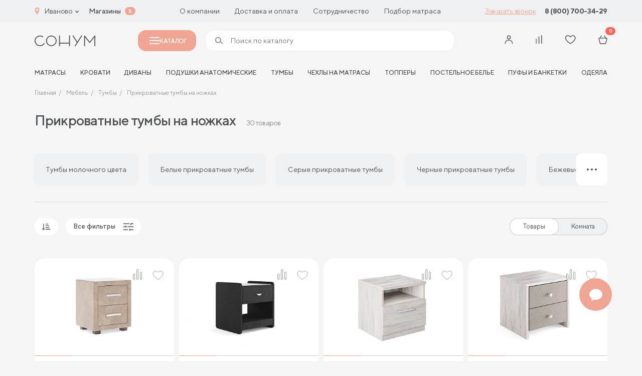

--- FILE ---
content_type: text/html; charset=UTF-8
request_url: https://ivanovo.sonum.ru/catalog/prikrovatnye-tumby-na-nozhkakh/
body_size: 57803
content:

<!doctype html>
<html lang="ru">
<head>
	<title>Прикроватные тумбы на ножках в Иванове - купить в интернет магазине Сонум</title>
	<meta http-equiv="Content-Type" content="text/html; charset=UTF-8" />
<meta name="robots" content="index, follow" />
<meta name="keywords" content="прикроватные тумбы на ножках в Иванове купить интернет магазин Сонум" />
<meta name="description" content="В интернет-магазине Сонум вы сможете купить прикроватные тумбы на ножках в Иванове. Мебель для спальни от производителя по доступным ценам." />
<script data-skip-moving="true">(function(w, d, n) {var cl = "bx-core";var ht = d.documentElement;var htc = ht ? ht.className : undefined;if (htc === undefined || htc.indexOf(cl) !== -1){return;}var ua = n.userAgent;if (/(iPad;)|(iPhone;)/i.test(ua)){cl += " bx-ios";}else if (/Windows/i.test(ua)){cl += ' bx-win';}else if (/Macintosh/i.test(ua)){cl += " bx-mac";}else if (/Linux/i.test(ua) && !/Android/i.test(ua)){cl += " bx-linux";}else if (/Android/i.test(ua)){cl += " bx-android";}cl += (/(ipad|iphone|android|mobile|touch)/i.test(ua) ? " bx-touch" : " bx-no-touch");cl += w.devicePixelRatio && w.devicePixelRatio >= 2? " bx-retina": " bx-no-retina";if (/AppleWebKit/.test(ua)){cl += " bx-chrome";}else if (/Opera/.test(ua)){cl += " bx-opera";}else if (/Firefox/.test(ua)){cl += " bx-firefox";}ht.className = htc ? htc + " " + cl : cl;})(window, document, navigator);</script>


<link href="/bitrix/js/ui/design-tokens/dist/ui.design-tokens.css?172625621526358" type="text/css" rel="stylesheet"/>
<link href="/bitrix/js/ui/fonts/opensans/ui.font.opensans.css?17262539542555" type="text/css" rel="stylesheet"/>
<link href="/bitrix/js/main/popup/dist/main.popup.bundle.css?175049814531694" type="text/css" rel="stylesheet"/>
<link href="/bitrix/components/bitrix/system.pagenavigation/templates/visual/style.css?17262538914139" type="text/css" rel="stylesheet"/>
<link href="/local/templates/cad_sonum/css/style.css?1756712397358134" type="text/css" rel="stylesheet" data-template-style="true"/>
<link href="/local/templates/cad_sonum/styles.css?17569035782447" type="text/css" rel="stylesheet" data-template-style="true"/>







<link rel="preload" href="/local/templates/cad_sonum/fonts/TTNorms-Regular.woff2" as="font" type="font/woff2" crossorigin="anonymous">
<link rel="preload" href="/local/templates/cad_sonum/fonts/TTNorms-Bold.woff2" as="font" type="font/woff2" crossorigin="anonymous">
<link rel="preload" href="/local/templates/cad_sonum/fonts/TTNorms-Medium.woff2" as="font" type="font/woff2" crossorigin="anonymous">
<meta property="og:title" content="Тумбы - купить в интернет магазине Сонум в Иванове">
<meta property="og:description" content="">
<meta property="og:image" content="https://ivanovo.sonum.ru/local/templates/cad_sonum/img/logo.jpg">
<meta property="og:type" content="website">
<meta property="og:url" content="https://ivanovo.sonum.ru/catalog/mebel/tumby/">



	<meta http-equiv="X-UA-Compatible" content="IE=Edge">
	<meta name="viewport" content="width=device-width, initial-scale=1">
	<meta name="google-site-verification" content="MI_WzKPLLtAwkbSTkUqDe8pnpiO_Q7jvzqAHziYgsZs" />
	<meta name="theme-color" content="#fff">
	<meta name="format-detection" content="telephone=no">

	<link rel="icon" href="/favicon.ico" type="image/x-icon">
<link rel="shortcut icon" href="/favicon.ico" type="image/x-icon">
<link rel="apple-touch-icon" sizes="180x180" href="/upload/cadesign.sdk/c6a/3wgz7eympjcxep5s3ezwc0124q5bz4y5.png?174716651125232">
<link rel="icon" type="image/png" sizes="32x32" href="/upload/cadesign.sdk/aa3/3ec3xhm1dvfpin7qkjjrok9sgw1ka3r9.png?1747166511698">
<link rel="icon" type="image/png" sizes="16x16" href="/upload/cadesign.sdk/8f6/wm1oh38yijxcp1v30k4p6wjxhys2a1vj.png?17471665111639">
<link rel="manifest" href="/upload/cadesign.sdk/site.webmanifest?1747166511361">
<link rel="mask-icon" href="/upload/cadesign.sdk/b16/6qodtmyd7vrnk3xbyeducpyd8aokmzhh.svg?174716651116809" color="">

	<script data-skip-moving="true">(function (w, d, s, l, i) {
			w[l] = w[l] || [];
			w[l].push({
				'gtm.start':
					new Date().getTime(), event: 'gtm.js'
			});
			var f = d.getElementsByTagName(s)[0],
				j = d.createElement(s), dl = l != 'dataLayer' ? '&l=' + l : '';
			j.async = true;
			j.src =
				'https://www.googletagmanager.com/gtm.js?id=' + i + dl;
			f.parentNode.insertBefore(j, f);
		})(window, document, 'script', 'dataLayer', 'GTM-N9CWVPR');</script>

	<!--Антибот-->
	<script type="text/javascript"  data-skip-moving="true"> (function ab(){ var request = new XMLHttpRequest(); request.open('GET', "https://scripts.botfaqtor.ru/one/54442", false); request.send(); if(request.status == 200) eval(request.responseText); })(); </script>
	<!--//Антибот-->
		<link rel="alternate" hreflang="ru-RU" href="https://sonum.ru" />
	<link rel="alternate" hreflang="ru-KZ" href="https://sonum.kz" />
	<link rel="alternate" hreflang="ru-BY" href="https://sonum.by" />
<link rel="alternate" hreflang="x-default" href="https://sonum.ru" /></head>
<body>
	<!-- Yandex.Metrika counter -->
		<noscript><div><img src="https://mc.yandex.ru/watch/29749712" style="position:absolute; left:-9999px;" alt=""></div></noscript>
	<!-- /Yandex.Metrika counter -->
	<!-- Google Tag Manager (noscript) -->
	<noscript>
		<iframe src="https://www.googletagmanager.com/ns.html?id=GTM-N9CWVPR"
				height="0" width="0" style="display:none;visibility:hidden"></iframe>
	</noscript>
	<!-- End Google Tag Manager (noscript) -->

<div id="panel">
	</div>
<!-- BEGIN content -->


<!-- start header -->
<header class="header">
    <div class="header-top md-none" id="header-top">
        <div class="header-top__container container">
            <div class="choice-city" data-modal-ajax-open="region">
                <span class="choice-city__icon"><svg class="icon icon-geo">
			<use xlink:href="/local/templates/cad_sonum/img/sprite.svg?1754246346336229#icon-geo"></use>
			</svg></span>
                <span class="choice-city__name">Иваново</span>
                <div class="choice-city__arrow"><svg class="icon icon-arrow-bottom">
			<use xlink:href="/local/templates/cad_sonum/img/sprite.svg?1754246346336229#icon-arrow-bottom"></use>
			</svg></div>
            </div>
            <a href="/addresses/" class="header-top__bold">Магазины</a>
			<span class="header-top__shop-count">5</span>
	        
<ul class="header-top__menu">
					<li class="header-top__menu-item">
			<a href="/about/o-proizvodstve/" class="header-top__menu-link">
				О компании			</a>
		</li>
					<li class="header-top__menu-item">
			<a href="/buyers/dostavka/" class="header-top__menu-link">
				Доставка и оплата			</a>
		</li>
					<li class="header-top__menu-item">
			<a href="/partners/internet/" class="header-top__menu-link">
				Сотрудничество			</a>
		</li>
					<li class="header-top__menu-item">
			<a href="/podbor_matrasov/" class="header-top__menu-link">
				Подбор матраса			</a>
		</li>
	</ul>
			<a href="#" class="header-top__btn" data-modal-ajax-open="call" data-place="Кнопка в шапке"
			   data-url="https://ivanovo.sonum.ru/catalog/mebel/tumby/">Заказать звонок</a>
	        


	    <a href="tel:88007003429" class="header-top__phone">8 (800) 700-34-29</a>





        </div>
    </div>
	<div class="header-main-placeholder"></div>
	<div class="header-main" id="header-main">
        <div class="header-main__container container">
            <div class="hamburger" data-modal-toggle="menu">
                <span></span>
                <span></span>
                <span></span>
            </div>
            <a href="/" class="header-main__logo">
	            <svg class="icon icon-logo">
			<use xlink:href="/local/templates/cad_sonum/img/sprite.svg?1754246346336229#icon-logo"></use>
			</svg>            </a>
			<button class="header-main__catalog-modal-toggle md-none" id="header-catalog-btn">
				<span></span>
				Каталог
			</button>
	        
			<div class="header-main__search md-none" >
				<form action="/search/" >
					<span><svg class="icon icon-search">
			<use xlink:href="/local/templates/cad_sonum/img/sprite.svg?1754246346336229#icon-search"></use>
			</svg></span>
					<input type="text" placeholder="Поиск по каталогу" name="q" autocomplete="off" id="header-catalog-search-input" data-quick-search  data-modal-ajax-open="header-search">
					<button type="submit" id="header-catalog-search-btn">
						<span>Найти</span>
					</button>
				</form>
			</div>


            <div class="customer-panel">
					            	                        <button class="customer-panel__item sm-none" data-modal-vue="sms-login">
                            <div class="customer-panel__icon">
	                            <svg class="icon icon-user">
			<use xlink:href="/local/templates/cad_sonum/img/sprite.svg?1754246346336229#icon-user"></use>
			</svg>                            </div>
                        </button>
						            
                <div class="customer-panel__item none xmd-flex sm-none">
                    <a href="#" class="customer-panel__icon" data-modal-ajax-open="header-search">
	                    <svg class="icon icon-search">
			<use xlink:href="/local/templates/cad_sonum/img/sprite.svg?1754246346336229#icon-search"></use>
			</svg>                    </a>
                </div>


                <a href="javascript:void(0);" class="customer-panel__item customer-panel__item--compare">
                    <div class="customer-panel__num customer-panel__item--compare-count"></div>
                    <div class="customer-panel__icon">
	                    <svg class="icon icon-comparison">
			<use xlink:href="/local/templates/cad_sonum/img/sprite.svg?1754246346336229#icon-comparison"></use>
			</svg>                    </div>
                </a>


	            
                <a href="/cabinet/favourite/" class="customer-panel__item">
                    <div class="customer-panel__num js-favourite-num  d-none">0</div>
                    <div class="customer-panel__icon">
	                    <svg class="icon icon-heart">
			<use xlink:href="/local/templates/cad_sonum/img/sprite.svg?1754246346336229#icon-heart"></use>
			</svg>                    </div>
                </a>

	            
<a href="/cabinet/cart/" class="customer-panel__item">
    <div class="customer-panel__num js-count-basket-items">0</div>
    <div class="customer-panel__icon">
	    <svg class="icon icon-basket">
			<use xlink:href="/local/templates/cad_sonum/img/sprite.svg?1754246346336229#icon-basket"></use>
			</svg>    </div>
</a>
            </div>
        </div>
    </div>
	<div class="header-bottom xmd-none">
	<div class="header-bottom__container container">
		<div class="header-bottom__menu" id="header-nav-slider">
			<div class="header-bottom__menu-shadow left"></div>
			<div class="header-bottom__menu-shadow right"></div>
			<ul class="swiper-wrapper">
									<li class="header-bottom__menu-item swiper-slide">
						<a href="/catalog/matrasy/" class="header-bottom__menu-link">матрасы</a>
					</li>
									<li class="header-bottom__menu-item swiper-slide">
						<a href="/catalog/krovati/" class="header-bottom__menu-link">Кровати</a>
					</li>
									<li class="header-bottom__menu-item swiper-slide">
						<a href="/catalog/divany/" class="header-bottom__menu-link">Диваны</a>
					</li>
									<li class="header-bottom__menu-item swiper-slide">
						<a href="/catalog/podushki-i-tekstil/podushki/" class="header-bottom__menu-link">Подушки анатомические</a>
					</li>
									<li class="header-bottom__menu-item swiper-slide">
						<a href="/catalog/mebel/tumby/" class="header-bottom__menu-link">Тумбы</a>
					</li>
									<li class="header-bottom__menu-item swiper-slide">
						<a href="/catalog/chekhly/" class="header-bottom__menu-link">Чехлы на матрасы</a>
					</li>
									<li class="header-bottom__menu-item swiper-slide">
						<a href="/catalog/toppers/" class="header-bottom__menu-link">Топперы</a>
					</li>
									<li class="header-bottom__menu-item swiper-slide">
						<a href="/catalog/podushki-i-tekstil/postelnoe-bele/" class="header-bottom__menu-link">Постельное белье</a>
					</li>
									<li class="header-bottom__menu-item swiper-slide">
						<a href="/catalog/mebel/pufy/" class="header-bottom__menu-link">Пуфы и банкетки</a>
					</li>
									<li class="header-bottom__menu-item swiper-slide">
						<a href="/catalog/podushki-i-tekstil/odeyala/" class="header-bottom__menu-link">Одеяла</a>
					</li>
							</ul>
		</div>
	</div>
</div></header>

<div class="mobile-menu" data-modal="menu">
    <div data-modal-inner="menu">
        <div class="mobile-menu__content">
            <div class="modal-header">
				<h3 class="modal__title">Каталог</h3>
                <div class="modal__close" data-modal-close="menu">
	                <svg class="icon icon-close">
			<use xlink:href="/local/templates/cad_sonum/img/sprite.svg?1754246346336229#icon-close"></use>
			</svg>                </div>

            </div>
            <div class="mobile-menu__scroll">
	            <div class="catalog-search">
	<form class="form" action="/search/index.php">
		<input type="text" name="q" placeholder="Поиск по каталогу" class="form__input">
		<button class="form__btn form__btn--search btn" type="submit">
			<svg class="icon icon-search">
			<use xlink:href="/local/templates/cad_sonum/img/sprite.svg?1754246346336229#icon-search"></use>
			</svg>		</button>
	</form>
	<div class="search-list">
		<div class="search-list__scroll"></div>
	</div>
</div>
	            
    <div class="catalog-list">
	                <a href="/catalog/matrasy/" class="catalog-list__item"                 data-modal-open="section-1037" >
                <div class="catalog-list__name-noimg">
                <span class="catalog-list__name-noimg-icon">
                    <svg width="24" height="18" viewBox="0 0 24 18" fill="none" xmlns="http://www.w3.org/2000/svg">
    <path fill-rule="evenodd" clip-rule="evenodd" d="M0.5 3C0.5 1.61929 1.61929 0.5 3 0.5H21C22.3807 0.5 23.5 1.61929 23.5 3V12C23.5 13.3807 22.3807 14.5 21 14.5H3C1.61929 14.5 0.5 13.3807 0.5 12V3ZM3 1.5C2.17157 1.5 1.5 2.17157 1.5 3V12C1.5 12.8284 2.17157 13.5 3 13.5H21C21.8284 13.5 22.5 12.8284 22.5 12V3C22.5 2.17157 21.8284 1.5 21 1.5H3Z" fill="#4B4E51"/>
    <path fill-rule="evenodd" clip-rule="evenodd" d="M1.5 11V15C1.5 15.8284 2.17157 16.5 3 16.5H21C21.8284 16.5 22.5 15.8284 22.5 15V11H23.5V15C23.5 16.3807 22.3807 17.5 21 17.5H3C1.61929 17.5 0.5 16.3807 0.5 15V11H1.5Z" fill="#4B4E51"/>
    <path d="M5.01745 4.6C5.01745 4.93137 4.76051 5.2 4.44354 5.2C4.12658 5.2 3.86963 4.93137 3.86963 4.6C3.86963 4.26863 4.12658 4 4.44354 4C4.76051 4 5.01745 4.26863 5.01745 4.6Z" fill="#4B4E51"/>
    <path d="M5.01745 7.6C5.01745 7.93137 4.76051 8.2 4.44354 8.2C4.12658 8.2 3.86963 7.93137 3.86963 7.6C3.86963 7.26863 4.12658 7 4.44354 7C4.76051 7 5.01745 7.26863 5.01745 7.6Z" fill="#4B4E51"/>
    <path d="M5.01745 10.6C5.01745 10.9314 4.76051 11.2 4.44354 11.2C4.12658 11.2 3.86963 10.9314 3.86963 10.6C3.86963 10.2686 4.12658 10 4.44354 10C4.76051 10 5.01745 10.2686 5.01745 10.6Z" fill="#4B4E51"/>
    <path d="M8.84363 4.6C8.84363 4.93137 8.58668 5.2 8.26971 5.2C7.95275 5.2 7.6958 4.93137 7.6958 4.6C7.6958 4.26863 7.95275 4 8.26971 4C8.58668 4 8.84363 4.26863 8.84363 4.6Z" fill="#4B4E51"/>
    <path d="M8.84363 7.6C8.84363 7.93137 8.58668 8.2 8.26971 8.2C7.95275 8.2 7.6958 7.93137 7.6958 7.6C7.6958 7.26863 7.95275 7 8.26971 7C8.58668 7 8.84363 7.26863 8.84363 7.6Z" fill="#4B4E51"/>
    <path d="M8.84363 10.6C8.84363 10.9314 8.58668 11.2 8.26971 11.2C7.95275 11.2 7.6958 10.9314 7.6958 10.6C7.6958 10.2686 7.95275 10 8.26971 10C8.58668 10 8.84363 10.2686 8.84363 10.6Z" fill="#4B4E51"/>
    <path d="M12.6698 4.6C12.6698 4.93137 12.4128 5.2 12.0959 5.2C11.7789 5.2 11.522 4.93137 11.522 4.6C11.522 4.26863 11.7789 4 12.0959 4C12.4128 4 12.6698 4.26863 12.6698 4.6Z" fill="#4B4E51"/>
    <path d="M12.6698 7.6C12.6698 7.93137 12.4128 8.2 12.0959 8.2C11.7789 8.2 11.522 7.93137 11.522 7.6C11.522 7.26863 11.7789 7 12.0959 7C12.4128 7 12.6698 7.26863 12.6698 7.6Z" fill="#4B4E51"/>
    <path d="M12.6698 10.6C12.6698 10.9314 12.4128 11.2 12.0959 11.2C11.7789 11.2 11.522 10.9314 11.522 10.6C11.522 10.2686 11.7789 10 12.0959 10C12.4128 10 12.6698 10.2686 12.6698 10.6Z" fill="#4B4E51"/>
    <path d="M16.4955 4.6C16.4955 4.93137 16.2385 5.2 15.9216 5.2C15.6046 5.2 15.3477 4.93137 15.3477 4.6C15.3477 4.26863 15.6046 4 15.9216 4C16.2385 4 16.4955 4.26863 16.4955 4.6Z" fill="#4B4E51"/>
    <path d="M16.4955 7.6C16.4955 7.93137 16.2385 8.2 15.9216 8.2C15.6046 8.2 15.3477 7.93137 15.3477 7.6C15.3477 7.26863 15.6046 7 15.9216 7C16.2385 7 16.4955 7.26863 16.4955 7.6Z" fill="#4B4E51"/>
    <path d="M16.4955 10.6C16.4955 10.9314 16.2385 11.2 15.9216 11.2C15.6046 11.2 15.3477 10.9314 15.3477 10.6C15.3477 10.2686 15.6046 10 15.9216 10C16.2385 10 16.4955 10.2686 16.4955 10.6Z" fill="#4B4E51"/>
    <path d="M20.3217 4.6C20.3217 4.93137 20.0647 5.2 19.7477 5.2C19.4308 5.2 19.1738 4.93137 19.1738 4.6C19.1738 4.26863 19.4308 4 19.7477 4C20.0647 4 20.3217 4.26863 20.3217 4.6Z" fill="#4B4E51"/>
    <path d="M20.3217 7.6C20.3217 7.93137 20.0647 8.2 19.7477 8.2C19.4308 8.2 19.1738 7.93137 19.1738 7.6C19.1738 7.26863 19.4308 7 19.7477 7C20.0647 7 20.3217 7.26863 20.3217 7.6Z" fill="#4B4E51"/>
    <path d="M20.3217 10.6C20.3217 10.9314 20.0647 11.2 19.7477 11.2C19.4308 11.2 19.1738 10.9314 19.1738 10.6C19.1738 10.2686 19.4308 10 19.7477 10C20.0647 10 20.3217 10.2686 20.3217 10.6Z" fill="#4B4E51"/>
</svg>                </span>
					Матрасы                </div>
                <div class="catalog-list__icon"><svg class="icon icon-arrow-right-min">
			<use xlink:href="/local/templates/cad_sonum/img/sprite.svg?1754246346336229#icon-arrow-right-min"></use>
			</svg></div>
            </a>
	                <a href="/catalog/krovati/" class="catalog-list__item"                 data-modal-open="section-1047" >
                <div class="catalog-list__name-noimg">
                <span class="catalog-list__name-noimg-icon">
                    <svg width="24" height="18" viewBox="0 0 24 18" fill="none" xmlns="http://www.w3.org/2000/svg">
	<path fill-rule="evenodd" clip-rule="evenodd" d="M21 7.2H3C2.00589 7.2 1.2 8.00589 1.2 9V14.8H22.8V9C22.8 8.00589 21.9941 7.2 21 7.2ZM3 6C1.34315 6 0 7.34315 0 9V15C0 15.5523 0.447716 16 1 16H23C23.5523 16 24 15.5523 24 15V9C24 7.34315 22.6569 6 21 6H3Z" fill="#4B4E51"/>
	<path fill-rule="evenodd" clip-rule="evenodd" d="M20 1.2H4C3.55817 1.2 3.2 1.55817 3.2 2V5.8H20.8V2C20.8 1.55817 20.4418 1.2 20 1.2ZM4 0C2.89543 0 2 0.89543 2 2V6C2 6.55228 2.44772 7 3 7H21C21.5523 7 22 6.55228 22 6V2C22 0.895431 21.1046 0 20 0H4Z" fill="#4B4E51"/>
	<path fill-rule="evenodd" clip-rule="evenodd" d="M6.2 4.2V5.8H9.8V4.2H6.2ZM6 3C5.44772 3 5 3.44772 5 4V6C5 6.55228 5.44772 7 6 7H10C10.5523 7 11 6.55228 11 6V4C11 3.44772 10.5523 3 10 3H6Z" fill="#4B4E51"/>
	<path fill-rule="evenodd" clip-rule="evenodd" d="M14.2 4.2V5.8H17.8V4.2H14.2ZM14 3C13.4477 3 13 3.44772 13 4V6C13 6.55228 13.4477 7 14 7H18C18.5523 7 19 6.55228 19 6V4C19 3.44772 18.5523 3 18 3H14Z" fill="#4B4E51"/>
	<path fill-rule="evenodd" clip-rule="evenodd" d="M24 13H1V11.8H24V13Z" fill="#4B4E51"/>
	<path fill-rule="evenodd" clip-rule="evenodd" d="M2.0002 18L2.0002 16L3.2002 16L3.2002 18L2.0002 18Z" fill="#4B4E51"/>
	<path fill-rule="evenodd" clip-rule="evenodd" d="M21.0002 18L21.0002 16L22.2002 16L22.2002 18L21.0002 18Z" fill="#4B4E51"/>
</svg>                </span>
					Кровати                </div>
                <div class="catalog-list__icon"><svg class="icon icon-arrow-right-min">
			<use xlink:href="/local/templates/cad_sonum/img/sprite.svg?1754246346336229#icon-arrow-right-min"></use>
			</svg></div>
            </a>
	                <a href="/catalog/mebel/" class="catalog-list__item"                 data-modal-open="section-1042" >
                <div class="catalog-list__name-noimg">
                <span class="catalog-list__name-noimg-icon">
                    <svg width="22" height="19" viewBox="0 0 22 19" fill="none" xmlns="http://www.w3.org/2000/svg">
    <path fill-rule="evenodd" clip-rule="evenodd" d="M20 1.2H2C1.55817 1.2 1.2 1.55817 1.2 2V11C1.2 11.4418 1.55817 11.8 2 11.8H20C20.4418 11.8 20.8 11.4418 20.8 11V2C20.8 1.55817 20.4418 1.2 20 1.2ZM2 0C0.895431 0 0 0.89543 0 2V11C0 12.1046 0.89543 13 2 13H20C21.1046 13 22 12.1046 22 11V2C22 0.895431 21.1046 0 20 0H2Z" fill="#4B4E51"/>
    <path fill-rule="evenodd" clip-rule="evenodd" d="M22 4.00005H0V2.80005H22V4.00005Z" fill="#4B4E51"/>
    <path fill-rule="evenodd" clip-rule="evenodd" d="M20.4457 11.9024C20.7757 11.8724 21.0676 12.1156 21.0976 12.4456L21.4984 16.8551C21.5836 17.7921 20.8458 18.5999 19.905 18.5999H19.2543C18.54 18.5999 17.9121 18.1264 17.7159 17.4395L17.1303 15.3901C17.0813 15.2183 16.9243 15.0999 16.7457 15.0999H5.25433C5.07574 15.0999 4.91879 15.2183 4.86972 15.3901L4.28417 17.4395C4.08792 18.1264 3.4601 18.5999 2.74573 18.5999H2.09035C1.15224 18.5999 0.415397 17.7965 0.496317 16.8619L0.878459 12.4482C0.907042 12.1181 1.19784 11.8736 1.52798 11.9022C1.85811 11.9308 2.10257 12.2216 2.07399 12.5517L1.69184 16.9654C1.67161 17.1991 1.85583 17.3999 2.09035 17.3999H2.74573C2.92432 17.3999 3.08128 17.2815 3.13034 17.1098L3.71589 15.0604C3.91215 14.3735 4.53996 13.8999 5.25433 13.8999H16.7457C17.4601 13.8999 18.0879 14.3735 18.2842 15.0604L18.8697 17.1098C18.9188 17.2815 19.0757 17.3999 19.2543 17.3999H19.905C20.1402 17.3999 20.3247 17.198 20.3034 16.9637L19.9025 12.5543C19.8725 12.2243 20.1157 11.9324 20.4457 11.9024Z" fill="#4B4E51"/>
    <path fill-rule="evenodd" clip-rule="evenodd" d="M4 7.40005C4 7.06868 4.26863 6.80005 4.6 6.80005H17.4C17.7314 6.80005 18 7.06868 18 7.40005C18 7.73142 17.7314 8.00005 17.4 8.00005H4.6C4.26863 8.00005 4 7.73142 4 7.40005Z" fill="#4B4E51"/>
</svg>                </span>
					Мебель                </div>
                <div class="catalog-list__icon"><svg class="icon icon-arrow-right-min">
			<use xlink:href="/local/templates/cad_sonum/img/sprite.svg?1754246346336229#icon-arrow-right-min"></use>
			</svg></div>
            </a>
	                <a href="/catalog/podushki-i-tekstil/" class="catalog-list__item"                 data-modal-open="section-1053" >
                <div class="catalog-list__name-noimg">
                <span class="catalog-list__name-noimg-icon">
                    <svg width="24" height="19" viewBox="0 0 24 19" fill="none" xmlns="http://www.w3.org/2000/svg">
    <path fill-rule="evenodd" clip-rule="evenodd" d="M0.80685 3.51481C0.612273 1.93966 1.93088 0.591637 3.50994 0.751422L7.42261 1.14735C10.1339 1.42171 12.8661 1.42171 15.5774 1.14735L19.3193 0.768703C20.9689 0.601776 22.3211 2.05764 22.0329 3.69046L21.1902 8.46594C21.0636 9.18312 21 9.90999 21 10.6383V11H20V10.6383C20 9.85173 20.0687 9.06671 20.2054 8.29216L21.0481 3.51668C21.221 2.53698 20.4097 1.66347 19.42 1.76362L15.6781 2.14227C12.8998 2.4234 10.1002 2.4234 7.32193 2.14227L3.40926 1.74634C2.46878 1.65117 1.68342 2.45405 1.79931 3.39221C2.30046 7.44913 2.29443 11.5996 1.7934 15.6556C1.6778 16.5914 2.44097 17.4079 3.36867 17.3492L9.36844 16.9697L9.43156 17.9677L3.43178 18.3472C1.8656 18.4462 0.610193 17.0772 0.800949 15.533C1.29204 11.5575 1.29782 7.48934 0.80685 3.51481Z" fill="#4B4E51"/>
    <path fill-rule="evenodd" clip-rule="evenodd" d="M4.78267 3.44083C5.09152 3.32077 5.43923 3.47381 5.55929 3.78267C5.95889 4.81058 6.42482 6.58522 6.56089 8.63533C6.69697 10.6856 6.50594 13.0542 5.54979 15.2405C5.41701 15.5441 5.06325 15.6826 4.75965 15.5498C4.45604 15.417 4.31756 15.0633 4.45034 14.7596C5.30529 12.8048 5.49156 10.6439 5.36353 8.7148C5.23548 6.78549 4.79586 5.13073 4.44083 4.21746C4.32077 3.90861 4.47381 3.5609 4.78267 3.44083Z" fill="#4B4E51"/>
    <path fill-rule="evenodd" clip-rule="evenodd" d="M18.2534 3.45621C17.9531 3.31623 17.5961 3.44623 17.4561 3.74659C17.0484 4.62138 16.6479 5.84791 16.4811 7.16743C16.3147 8.48334 16.3748 9.94032 16.9413 11.2398C17.0738 11.5436 17.4274 11.6825 17.7311 11.5501C18.0349 11.4176 18.1738 11.064 18.0413 10.7603C17.5906 9.72643 17.5213 8.50695 17.6716 7.31795C17.8215 6.13257 18.1839 5.02577 18.5438 4.2535C18.6838 3.95315 18.5538 3.59619 18.2534 3.45621Z" fill="#4B4E51"/>
    <path fill-rule="evenodd" clip-rule="evenodd" d="M8.5 13C8.5 11.6193 9.61929 10.5 11 10.5H21.75C22.7165 10.5 23.5 11.2835 23.5 12.25C23.5 13.2165 22.7165 14 21.75 14H12C11.7239 14 11.5 13.7761 11.5 13.5C11.5 13.2239 11.7239 13 12 13H21.75C22.1642 13 22.5 12.6642 22.5 12.25C22.5 11.8358 22.1642 11.5 21.75 11.5H11C10.1716 11.5 9.5 12.1716 9.5 13V14C9.5 14.8284 10.1716 15.5 11 15.5H12C12.2761 15.5 12.5 15.7239 12.5 16C12.5 16.2761 12.2761 16.5 12 16.5H11C9.61929 16.5 8.5 15.3807 8.5 14V13Z" fill="#4B4E51"/>
    <path fill-rule="evenodd" clip-rule="evenodd" d="M21 13C22.6569 13 24 14.3431 24 16C24 17.6569 22.6569 19 21 19H10.75C9.7835 19 9 18.2165 9 17.25C9 16.2835 9.7835 15.5 10.75 15.5H20.5C20.7761 15.5 21 15.7239 21 16C21 16.2761 20.7761 16.5 20.5 16.5H10.75C10.3358 16.5 10 16.8358 10 17.25C10 17.6642 10.3358 18 10.75 18H21C22.1046 18 23 17.1046 23 16C23 14.8954 22.1046 14 21 14V13Z" fill="#4B4E51"/>
</svg>                </span>
					Подушки и текстиль                </div>
                <div class="catalog-list__icon"><svg class="icon icon-arrow-right-min">
			<use xlink:href="/local/templates/cad_sonum/img/sprite.svg?1754246346336229#icon-arrow-right-min"></use>
			</svg></div>
            </a>
	                <a href="/catalog/divany/" class="catalog-list__item"                 data-modal-open="section-1058" >
                <div class="catalog-list__name-noimg">
                <span class="catalog-list__name-noimg-icon">
                    <svg width="23" height="14" viewBox="0 0 23 14" fill="none" xmlns="http://www.w3.org/2000/svg">
    <path fill-rule="evenodd" clip-rule="evenodd" d="M3.5 10.5C3.77614 10.5 4 10.7239 4 11V13C4 13.2761 3.77614 13.5 3.5 13.5C3.22386 13.5 3 13.2761 3 13V11C3 10.7239 3.22386 10.5 3.5 10.5Z" fill="#4B4E51"/>
    <path fill-rule="evenodd" clip-rule="evenodd" d="M19.5 10.5C19.7761 10.5 20 10.7239 20 11V13C20 13.2761 19.7761 13.5 19.5 13.5C19.2239 13.5 19 13.2761 19 13V11C19 10.7239 19.2239 10.5 19.5 10.5Z" fill="#4B4E51"/>
    <path fill-rule="evenodd" clip-rule="evenodd" d="M17.5 1H5.5C4.94772 1 4.5 1.44772 4.5 2V7H18.5V2C18.5 1.44772 18.0523 1 17.5 1ZM5.5 0C4.39543 0 3.5 0.895431 3.5 2V8H19.5V2C19.5 0.895431 18.6046 0 17.5 0H5.5Z" fill="#4B4E51"/>
    <path fill-rule="evenodd" clip-rule="evenodd" d="M0 5.75C0 4.50736 1.00736 3.5 2.25 3.5C3.49264 3.5 4.5 4.50736 4.5 5.75V7C4.5 7.27614 4.27614 7.5 4 7.5C3.72386 7.5 3.5 7.27614 3.5 7V5.75C3.5 5.05964 2.94036 4.5 2.25 4.5C1.55964 4.5 1 5.05964 1 5.75V10C1 10.2761 1.22386 10.5 1.5 10.5H21.5C21.7761 10.5 22 10.2761 22 10V5.75C22 5.05964 21.4404 4.5 20.75 4.5C20.0596 4.5 19.5 5.05964 19.5 5.75V7C19.5 7.27614 19.2761 7.5 19 7.5C18.7239 7.5 18.5 7.27614 18.5 7V5.75C18.5 4.50736 19.5074 3.5 20.75 3.5C21.9926 3.5 23 4.50736 23 5.75V10C23 10.8284 22.3284 11.5 21.5 11.5H1.5C0.671573 11.5 0 10.8284 0 10V5.75Z" fill="#4B4E51"/>
</svg>
                </span>
					Диваны                </div>
                <div class="catalog-list__icon"><svg class="icon icon-arrow-right-min">
			<use xlink:href="/local/templates/cad_sonum/img/sprite.svg?1754246346336229#icon-arrow-right-min"></use>
			</svg></div>
            </a>
	        </div>

			        <div class="mobile-menu__next" data-modal="section-1037">
            <div class="mobile-menu__back" data-modal-close="section-1037"><svg class="icon icon-arrow-left-min">
			<use xlink:href="/local/templates/cad_sonum/img/sprite.svg?1754246346336229#icon-arrow-left-min"></use>
			</svg>                Назад
            </div>
            <div class="mobile-menu__scroll">
                <div class="mobile-menu__row">
	                	                                        <div class="mobile-menu__col">
	                                                        <a href="/catalog/matrasy/" class="mobile-menu__title">
                                    <span class="mobile-menu__title--link">Все матрасы</span></span>
	                                                                        <span class="mobile-menu__title--numbers">(55)</span>
	                                                                </a>
	                                                    <ul class="mobile-menu__list">
	                                                                <li><a href="/catalog/matrasy/matrasy-dlya-vzroslykh/">Взрослые</a></li>
	                                                                <li><a href="/catalog/matrasy/detskie-matrasy/">Детские</a></li>
	                                                                <li><a href="/catalog/toppers/">Топперы</a></li>
	                                                                <li><a href="/catalog/chekhly/">Защитные чехлы</a></li>
	                                                        </ul>
                        </div>
							                                        <div class="mobile-menu__col">
	                                                        <h3 class="mobile-menu__title">Жёсткость</h3>
	                                                    <ul class="mobile-menu__list">
	                                                                <li><a href="/catalog/myagkie-matrasy/">Мягкий</a></li>
	                                                                <li><a href="/catalog/matrasy-sredney-zhestkosti/">Средний</a></li>
	                                                                <li><a href="/catalog/zhestkie-matrasy/">Жёсткий</a></li>
	                                                        </ul>
                        </div>
							                                        <div class="mobile-menu__col">
	                                                        <h3 class="mobile-menu__title">Популярные размеры</h3>
	                                                    <ul class="mobile-menu__list">
	                                                                <li><a href="/catalog/matrasy-80-sm/">80х200</a></li>
	                                                                <li><a href="/catalog/matrasy-90-sm/">90х200</a></li>
	                                                                <li><a href="/catalog/matrasy-120-sm/">120х200</a></li>
	                                                                <li><a href="/catalog/matrasy-140-sm/">140х200</a></li>
	                                                                <li><a href="/catalog/matrasy-160-sm/">160х200</a></li>
	                                                                <li><a href="/catalog/matrasy-180-sm/">180х200</a></li>
	                                                                <li><a href="/catalog/matrasy-200-sm/">200х200</a></li>
	                                                        </ul>
                        </div>
							                                        <div class="mobile-menu__col">
	                                                        <h3 class="mobile-menu__title">Тип</h3>
	                                                    <ul class="mobile-menu__list">
	                                                                <li><a href="/catalog/pruzhinnye-matrasy/">Пружинный</a></li>
	                                                                <li><a href="/catalog/bespruzhinnye-matrasy/">Беспружинный</a></li>
	                                                                <li><a href="/catalog/matrasy-s-nezavisimymi-pruzhinami/">С независимыми пружинами</a></li>
	                                                                <li><a href="https://sonum.ru/catalog/odnospalnye-matrasy/">Односпальные</a></li>
	                                                                <li><a href="/catalog/dvuspalnye-matrasy/">Двуспальные</a></li>
	                                                                <li><a href="/catalog/matrasy-iz-lateksa/">Латексные </a></li>
	                                                                <li><a href="/catalog/kokosovye-matrasy/">Кокосовые </a></li>
	                                                                <li><a href="/catalog/matrasy-s-effektom-pamyati/">C эффектом памяти</a></li>
	                                                        </ul>
                        </div>
							                                </div>

	            
	<a href="/podbor_matrasov/" class="advertise-card">
		<div class="advertise-card__top">
			<h4 class="advertise-card__top-title">Быстрый подбор матраса</h4>
			<div class="advertise-card__top-text">Пройдите тест и подберите идеальный матрас для комфортного сна за 30 секунд, ответив на простые вопросы.</div>
		</div>

		<div class="advertise-card__bottom">
							<div class="big-b__link">
					<svg class="icon icon-arrow-right">
			<use xlink:href="/local/templates/cad_sonum/img/sprite.svg?1754246346336229#icon-arrow-right"></use>
			</svg>				</div>
			
							<picture><source data-srcset="/upload/cadesign/webp/uf/290/nmmtw421tf7kvw168w7vfcw6xukwwinw100.webp" srcset="/local/templates/cad_sonum/img/no_photo.svg" type="image/webp" media="(min-resolution: 2dppx)"><source data-srcset="/upload/cadesign/webp/resize_cache/uf/290/300_170_1/nmmtw421tf7kvw168w7vfcw6xukwwinw100.webp" srcset="/local/templates/cad_sonum/img/no_photo.svg" type="image/webp"><img src="/local/templates/cad_sonum/img/no_photo.svg" class="lazy" data-src="/local/templates/cad_sonum/img/no_photo.svg" alt=""></picture>					</div>
	</a>

            </div>
        </div>
			        <div class="mobile-menu__next" data-modal="section-1047">
            <div class="mobile-menu__back" data-modal-close="section-1047"><svg class="icon icon-arrow-left-min">
			<use xlink:href="/local/templates/cad_sonum/img/sprite.svg?1754246346336229#icon-arrow-left-min"></use>
			</svg>                Назад
            </div>
            <div class="mobile-menu__scroll">
                <div class="mobile-menu__row">
	                	                                        <div class="mobile-menu__col">
	                                                        <a href="/catalog/krovati/" class="mobile-menu__title">
                                    <span class="mobile-menu__title--link">Все кровати</span></span>
	                                                                        <span class="mobile-menu__title--numbers">(74)</span>
	                                                                </a>
	                                                    <ul class="mobile-menu__list">
	                                                                <li><a href="/catalog/krovati/dvuspalnye-krovati/">Двуспальные</a></li>
	                                                                <li><a href="/catalog/krovati/odnospalnye-krovati/">Односпальные</a></li>
	                                                                <li><a href="/catalog/krovati/detskie-krovati/">Детские</a></li>
	                                                                <li><a href="/catalog/krovati/osnovaniya/">Основания</a></li>
	                                                                <li><a href="/catalog/krovati-s-podemnym-mehanizmom/">С подъемным механизмом</a></li>
	                                                        </ul>
                        </div>
							                                        <div class="mobile-menu__col">
	                                                        <h3 class="mobile-menu__title">Цвет</h3>
	                                                    <ul class="mobile-menu__list">
	                                                                <li><a href="/catalog/krovati-belye/">Белый</a></li>
	                                                                <li><a href="/catalog/krovati-rozovye/">Розовый</a></li>
	                                                                <li><a href="/catalog/krovati-krasnye/">Красный</a></li>
	                                                                <li><a href="/catalog/krovati-sinie/">Синий</a></li>
	                                                                <li><a href="/catalog/krovati-zelenye/">Зеленый</a></li>
	                                                                <li><a href="/catalog/krovati-serye/">Серый</a></li>
	                                                                <li><a href="/catalog/krovati-chernye/">Черный</a></li>
	                                                        </ul>
                        </div>
							                                        <div class="mobile-menu__col">
	                                                        <h3 class="mobile-menu__title">Стиль</h3>
	                                                    <ul class="mobile-menu__list">
	                                                                <li><a href="/catalog/krovati-v-sovremennom-stile/">Современный</a></li>
	                                                                <li><a href="/catalog/krovati-v-stile-loft/">Лофт</a></li>
	                                                                <li><a href="/catalog/krovati-v-skandinavskom-stile/">Скандинавский</a></li>
	                                                                <li><a href="/catalog/krovati-v-klassicheskom-stile/">Классический</a></li>
	                                                        </ul>
                        </div>
							                                        <div class="mobile-menu__col">
	                                                        <h3 class="mobile-menu__title">Ширина</h3>
	                                                    <ul class="mobile-menu__list">
	                                                                <li><a href="/catalog/krovati-80-sm/">80 см</a></li>
	                                                                <li><a href="/catalog/krovati-90-sm/">90 см</a></li>
	                                                                <li><a href="/catalog/krovati-120-sm/">120 см</a></li>
	                                                                <li><a href="/catalog/krovati-140-sm/">140 см</a></li>
	                                                                <li><a href="/catalog/krovati-160-sm/">160 см</a></li>
	                                                                <li><a href="/catalog/krovati-180-sm/">180 см</a></li>
	                                                                <li><a href="/catalog/krovati-200-sm/">200 см</a></li>
	                                                        </ul>
                        </div>
							                                </div>

	            
	<a href="/catalog/krovati/detskie-krovati/" class="advertise-card">
		<div class="advertise-card__top">
			<h4 class="advertise-card__top-title">Детские модели кроватей</h4>
			<div class="advertise-card__top-text">Выбирайте из широкого ассортимента односпальных моделей кроватей</div>
		</div>

		<div class="advertise-card__bottom">
							<div class="big-b__link">
					<svg class="icon icon-arrow-right">
			<use xlink:href="/local/templates/cad_sonum/img/sprite.svg?1754246346336229#icon-arrow-right"></use>
			</svg>				</div>
			
							<picture><source data-srcset="/upload/cadesign/webp/uf/d81/1oaar508dj1ctkcpd40a07f7eta3rdhc100.webp" srcset="/local/templates/cad_sonum/img/no_photo.svg" type="image/webp" media="(min-resolution: 2dppx)"><source data-srcset="/upload/cadesign/webp/resize_cache/uf/d81/300_170_1/1oaar508dj1ctkcpd40a07f7eta3rdhc100.webp" srcset="/local/templates/cad_sonum/img/no_photo.svg" type="image/webp"><img src="/local/templates/cad_sonum/img/no_photo.svg" class="lazy" data-src="/local/templates/cad_sonum/img/no_photo.svg" alt=""></picture>					</div>
	</a>

            </div>
        </div>
			        <div class="mobile-menu__next" data-modal="section-1042">
            <div class="mobile-menu__back" data-modal-close="section-1042"><svg class="icon icon-arrow-left-min">
			<use xlink:href="/local/templates/cad_sonum/img/sprite.svg?1754246346336229#icon-arrow-left-min"></use>
			</svg>                Назад
            </div>
            <div class="mobile-menu__scroll">
                <div class="mobile-menu__row">
	                	                                        <div class="mobile-menu__col">
	                                                        <a href="/catalog/mebel/" class="mobile-menu__title">
                                    <span class="mobile-menu__title--link">Вся мебель</span></span>
	                                                                        <span class="mobile-menu__title--numbers">(76)</span>
	                                                                </a>
	                                                    <ul class="mobile-menu__list">
	                                                                <li><a href="/catalog/mebel/tumby/">Тумбы</a></li>
	                                                                <li><a href="/catalog/mebel/komody/"> Комоды</a></li>
	                                                                <li><a href="/catalog/mebel/pufy/">Пуфы и банкетки</a></li>
	                                                                <li><a href="/catalog/mebel/zerkala/">Зеркала</a></li>
	                                                                <li><a href="/catalog/mebel/tualetnye-stoliki/">Туалетные столики</a></li>
	                                                                <li><a href="/catalog/mebel/yashchiki-dlya-khraneniya/">Ящики для хранения</a></li>
	                                                        </ul>
                        </div>
							                                        <div class="mobile-menu__col">
	                                                        <h3 class="mobile-menu__title">Цвета тумб</h3>
	                                                    <ul class="mobile-menu__list">
	                                                                <li><a href="/catalog/belye-prikrovatnye-tumby/">Белые</a></li>
	                                                                <li><a href="/catalog/serye-prikrovatnye-tumby/">Серые</a></li>
	                                                                <li><a href="/catalog/chernye-prikrovatnye-tumby/">Черные</a></li>
	                                                                <li><a href="/catalog/bezhevye-prikrovatnye-tumby/">Бежевые</a></li>
	                                                                <li><a href="/catalog/prikrovatnye-tumby-grafit/">Графит</a></li>
	                                                                <li><a href="/catalog/zelenye-prikrovatnye-tumby/">Зеленые</a></li>
	                                                                <li><a href="/catalog/sinie-prikrovatnye-tumby/">Синие</a></li>
	                                                        </ul>
                        </div>
							                                        <div class="mobile-menu__col">
	                                                        <h3 class="mobile-menu__title">Цвета комодов</h3>
	                                                    <ul class="mobile-menu__list">
	                                                                <li><a href="/catalog/belye-komody-v-spalnyu/">Белые</a></li>
	                                                                <li><a href="/catalog/serye-komody-v-spalnyu/">Серые</a></li>
	                                                                <li><a href="/catalog/chernye-komody-v-spalnyu/">Чёрные</a></li>
	                                                                <li><a href="/catalog/korichnevye-komody-v-spalnyu/">Коричневые</a></li>
	                                                                <li><a href="/catalog/bezhevye-komody-v-spalnyu/">Бежевые</a></li>
	                                                                <li><a href="/catalog/zelenye-komody-v-spalnyu/">Зелёные</a></li>
	                                                                <li><a href="/catalog/sinie-komody-v-spalnyu/">Синие</a></li>
	                                                                <li><a href="/catalog/komody-v-spalnyu-grafit/">Графит</a></li>
	                                                        </ul>
                        </div>
							                                        <div class="mobile-menu__col">
	                                                        <h3 class="mobile-menu__title">Популярное</h3>
	                                                    <ul class="mobile-menu__list">
	                                                                <li><a href="/catalog/prikrovatnye-tumby-na-nozhkakh/">Тумбы на ножках</a></li>
	                                                                <li><a href="/catalog/prikrovatnye-tumby-s-2-yaschikami/">Тумбы 2 ящика</a></li>
	                                                                <li><a href="/catalog/uzkie-prikrovatnye-tumby/">Узкие тумбы</a></li>
	                                                        </ul>
                        </div>
							                                </div>

	            
	<a href="/catalog/mebel/tumby/" class="advertise-card">
		<div class="advertise-card__top">
			<h4 class="advertise-card__top-title">Комбинированные тумбы</h4>
			<div class="advertise-card__top-text">Стильные и практичные тумбы современного дизайна прекрасно дополнят интерьер любой спальни.</div>
		</div>

		<div class="advertise-card__bottom">
							<div class="big-b__link">
					<svg class="icon icon-arrow-right">
			<use xlink:href="/local/templates/cad_sonum/img/sprite.svg?1754246346336229#icon-arrow-right"></use>
			</svg>				</div>
			
							<picture><source data-srcset="/upload/cadesign/webp/uf/49b/m650hbo7j74kxwrawsyzqxgxb201qrte100.webp" srcset="/local/templates/cad_sonum/img/no_photo.svg" type="image/webp" media="(min-resolution: 2dppx)"><source data-srcset="/upload/cadesign/webp/resize_cache/uf/49b/300_170_1/m650hbo7j74kxwrawsyzqxgxb201qrte100.webp" srcset="/local/templates/cad_sonum/img/no_photo.svg" type="image/webp"><img src="/local/templates/cad_sonum/img/no_photo.svg" class="lazy" data-src="/local/templates/cad_sonum/img/no_photo.svg" alt=""></picture>					</div>
	</a>

            </div>
        </div>
			        <div class="mobile-menu__next" data-modal="section-1053">
            <div class="mobile-menu__back" data-modal-close="section-1053"><svg class="icon icon-arrow-left-min">
			<use xlink:href="/local/templates/cad_sonum/img/sprite.svg?1754246346336229#icon-arrow-left-min"></use>
			</svg>                Назад
            </div>
            <div class="mobile-menu__scroll">
                <div class="mobile-menu__row">
	                	                                        <div class="mobile-menu__col">
	                                                        <a href="/catalog/podushki-i-tekstil/" class="mobile-menu__title">
                                    <span class="mobile-menu__title--link">Все подушки и текстиль</span></span>
	                                                                        <span class="mobile-menu__title--numbers">(43)</span>
	                                                                </a>
	                                                    <ul class="mobile-menu__list">
	                                                                <li><a href="/catalog/podushki-i-tekstil/podushki/">Подушки</a></li>
	                                                                <li><a href="/catalog/podushki-i-tekstil/odeyala/">Одеяла</a></li>
	                                                                <li><a href="/catalog/podushki-i-tekstil/postelnoe-bele/">Постельное белье</a></li>
	                                                                <li><a href="/catalog/podushki-i-tekstil/pledy-i-pokryvala/">Пледы и покрывала</a></li>
	                                                                <li><a href="/catalog/tovary-dlya-doma/dekorativnye-podushki/">Декоративные подушки</a></li>
	                                                        </ul>
                        </div>
							                                        <div class="mobile-menu__col">
	                                                        <h3 class="mobile-menu__title">Подушки</h3>
	                                                    <ul class="mobile-menu__list">
	                                                                <li><a href="/catalog/podushki-dlya-vzroslykh/">Для взрослых</a></li>
	                                                                <li><a href="/catalog/detskie-podushki/">Для детей</a></li>
	                                                                <li><a href="/catalog/myagkie-podushki/">Мягкие </a></li>
	                                                                <li><a href="/catalog/podushki-s-effektom-pamyati/">С эффектом памяти </a></li>
	                                                                <li><a href="/catalog/podushki-neotaktile/">NeoTaktile</a></li>
	                                                        </ul>
                        </div>
							                                        <div class="mobile-menu__col">
	                                                        <h3 class="mobile-menu__title">Пледы</h3>
	                                                    <ul class="mobile-menu__list">
	                                                                <li><a href="/catalog/lnyanye-pledy/">Бежевые</a></li>
	                                                                <li><a href="/catalog/lnyanye-pledy/">Льняные </a></li>
	                                                        </ul>
                        </div>
							                                        <div class="mobile-menu__col">
	                                                        <h3 class="mobile-menu__title">Популярное</h3>
	                                                    <ul class="mobile-menu__list">
	                                                                <li><a href="/catalog/postelnoe-bele-iz-satina/">Постельное бельё из сатина</a></li>
	                                                                <li><a href="/catalog/prostyni-na-rezinke/">Простыни на резинке</a></li>
	                                                                <li><a href="/catalog/legkie-odeyala/">Легкие одеяла</a></li>
	                                                                <li><a href="/catalog/bezhevye-dekorativnye-podushki/">Бежевые декоративные подушки </a></li>
	                                                        </ul>
                        </div>
							                                </div>

	            
	<a href="/catalog/podushki-i-tekstil/podushki/podushka-vela-gel/" class="advertise-card">
		<div class="advertise-card__top">
			<h4 class="advertise-card__top-title">Анатомическая подушка Vela Gel</h4>
			<div class="advertise-card__top-text">Поддерживает шейный отдел позвоночника. Имеет гелевую накладку с охлаждающим эффектом.</div>
		</div>

		<div class="advertise-card__bottom">
							<div class="big-b__link">
					<svg class="icon icon-arrow-right">
			<use xlink:href="/local/templates/cad_sonum/img/sprite.svg?1754246346336229#icon-arrow-right"></use>
			</svg>				</div>
			
							<picture><source data-srcset="/upload/cadesign/webp/uf/f89/hoxotnle5doftx24q8ps138swajo1yda100.webp" srcset="/local/templates/cad_sonum/img/no_photo.svg" type="image/webp" media="(min-resolution: 2dppx)"><source data-srcset="/upload/cadesign/webp/resize_cache/uf/f89/300_170_1/hoxotnle5doftx24q8ps138swajo1yda100.webp" srcset="/local/templates/cad_sonum/img/no_photo.svg" type="image/webp"><img src="/local/templates/cad_sonum/img/no_photo.svg" class="lazy" data-src="/local/templates/cad_sonum/img/no_photo.svg" alt=""></picture>					</div>
	</a>

            </div>
        </div>
			        <div class="mobile-menu__next" data-modal="section-1058">
            <div class="mobile-menu__back" data-modal-close="section-1058"><svg class="icon icon-arrow-left-min">
			<use xlink:href="/local/templates/cad_sonum/img/sprite.svg?1754246346336229#icon-arrow-left-min"></use>
			</svg>                Назад
            </div>
            <div class="mobile-menu__scroll">
                <div class="mobile-menu__row">
	                	                                        <div class="mobile-menu__col">
	                                                        <a href="/catalog/divany/" class="mobile-menu__title">
                                    <span class="mobile-menu__title--link">Все диваны</span></span>
	                                                                        <span class="mobile-menu__title--numbers">(19)</span>
	                                                                </a>
	                                                    <ul class="mobile-menu__list">
	                                                                <li><a href="/catalog/divany/">Диваны для сна</a></li>
	                                                        </ul>
                        </div>
							                                        <div class="mobile-menu__col">
	                                                        <h3 class="mobile-menu__title">Стиль</h3>
	                                                    <ul class="mobile-menu__list">
	                                                                <li><a href="/catalog/divany-v-stile-loft/">Лофт</a></li>
	                                                                <li><a href="/catalog/divany-v-skandinavskom-stile/">Скандинавский</a></li>
	                                                        </ul>
                        </div>
							                                        <div class="mobile-menu__col">
	                                                        <h3 class="mobile-menu__title">Тип</h3>
	                                                    <ul class="mobile-menu__list">
	                                                                <li><a href="/catalog/raskladnye-divany/">Раскладные </a></li>
	                                                                <li><a href="/catalog/divany-krovati/">Диваны-кровати</a></li>
	                                                                <li><a href="/catalog/ortopedicheskie-divany/">Ортопедические</a></li>
	                                                                <li><a href="/catalog/divany/?set_filter=y&arrFilter_238_4199456422=Y">Прямые</a></li>
	                                                                <li><a href="/catalog/divany/?set_filter=y&arrFilter_238_4123564032=Y">Угловые</a></li>
	                                                        </ul>
                        </div>
							                                        <div class="mobile-menu__col">
	                                                        <h3 class="mobile-menu__title">Цвет</h3>
	                                                    <ul class="mobile-menu__list">
	                                                                <li><a href="/catalog/serye-divany/">Серые</a></li>
	                                                                <li><a href="/catalog/belye-divany/">Белые</a></li>
	                                                                <li><a href="/catalog/bezhevye-divany/">Бежевые </a></li>
	                                                                <li><a href="/catalog/zelenye-divany/">Зеленые </a></li>
	                                                                <li><a href="/catalog/sinie-divany/">Синие</a></li>
	                                                                <li><a href="/catalog/korichnevye-divany/">Коричневые </a></li>
	                                                                <li><a href="/catalog/chernye-divany/">Чёрные</a></li>
	                                                        </ul>
                        </div>
							                                </div>

	            
	<a href="/catalog/divany/divan-scandy/" class="advertise-card">
		<div class="advertise-card__top">
			<h4 class="advertise-card__top-title">Стильные диваны для комфортного сна</h4>
			<div class="advertise-card__top-text">Актуальные решения, которые подарят интерьеру гармонию, упорядоченность и создадут индивидуальный стиль.</div>
		</div>

		<div class="advertise-card__bottom">
							<div class="big-b__link">
					<svg class="icon icon-arrow-right">
			<use xlink:href="/local/templates/cad_sonum/img/sprite.svg?1754246346336229#icon-arrow-right"></use>
			</svg>				</div>
			
							<picture><source data-srcset="/upload/cadesign/webp/uf/bd5/7v2kis38qu9ftlqgh0fhy37hji6j34j2100.webp" srcset="/local/templates/cad_sonum/img/no_photo.svg" type="image/webp" media="(min-resolution: 2dppx)"><source data-srcset="/upload/cadesign/webp/resize_cache/uf/bd5/300_170_1/7v2kis38qu9ftlqgh0fhy37hji6j34j2100.webp" srcset="/local/templates/cad_sonum/img/no_photo.svg" type="image/webp"><img src="/local/templates/cad_sonum/img/no_photo.svg" class="lazy" data-src="/local/templates/cad_sonum/img/no_photo.svg" alt=""></picture>					</div>
	</a>

            </div>
        </div>
	
	            
<div class="mobile-menu__nav">
						<div class="mobile-menu__item"  data-modal-vue="sms-login">
				<a href="#" class="mobile-menu__link">
					<span class="catalog-list__name-noimg-icon catalog-list__name-noimg-icon--user">
						<svg class="icon icon-mm-user">
			<use xlink:href="/local/templates/cad_sonum/img/sprite.svg?1754246346336229#icon-mm-user"></use>
			</svg>					</span>
					Войти / Зарегистрироваться
				</a>
			</div>
			
    <div class="mobile-menu__item" data-modal-ajax-open="region">
        <a href="#" class="mobile-menu__link" >
                <span class="catalog-list__name-noimg-icon" >
                    <svg class="icon icon-city-geo">
			<use xlink:href="/local/templates/cad_sonum/img/sprite.svg?1754246346336229#icon-city-geo"></use>
			</svg>                </span>
            Выбор города
        </a>
        <div class="choice-city">
            <span class="choice-city__name">Иваново</span>
        </div>
    </div>

				<div class="mobile-menu__item">
		<a href="/about/o-proizvodstve/" class="mobile-menu__link" >
							<span class="catalog-list__name-noimg-icon" >
					<svg class="icon icon-about-company">
			<use xlink:href="/local/templates/cad_sonum/img/sprite.svg?1754246346336229#icon-about-company"></use>
			</svg>				</span>
						О компании</a>
	</div>
				<div class="mobile-menu__item">
		<a href="/buyers/dostavka/" class="mobile-menu__link" >
							<span class="catalog-list__name-noimg-icon" >
					<svg class="icon icon-delivery">
			<use xlink:href="/local/templates/cad_sonum/img/sprite.svg?1754246346336229#icon-delivery"></use>
			</svg>				</span>
						Доставка и оплата</a>
	</div>
				<div class="mobile-menu__item">
		<a href="/partners/internet/" class="mobile-menu__link" >
							<span class="catalog-list__name-noimg-icon" >
					<svg class="icon icon-bag">
			<use xlink:href="/local/templates/cad_sonum/img/sprite.svg?1754246346336229#icon-bag"></use>
			</svg>				</span>
						Сотрудничество</a>
	</div>
				<div class="mobile-menu__item">
		<a href="/podbor_matrasov/" class="mobile-menu__link" >
							<span class="catalog-list__name-noimg-icon" >
					<svg class="icon icon-options-matras">
			<use xlink:href="/local/templates/cad_sonum/img/sprite.svg?1754246346336229#icon-options-matras"></use>
			</svg>				</span>
						Подбор матраса</a>
	</div>
	</div>




            </div>
        </div>

	    
    </div>
</div>
<!-- end header -->

<div class="main" id="main">


			<div class="container">

		<div class="breadcrumb" itemscope itemtype="http://schema.org/BreadcrumbList">  <ul class="breadcrumb__list"><li class="breadcrumb__item" itemprop="itemListElement" itemscope itemtype="http://schema.org/ListItem"><a class="breadcrumb__link" href="/" title="Главная" itemprop="item"><span itemprop="name">Главная</span></a><meta itemprop="position" content="1" /></li><li class="breadcrumb__item" itemprop="itemListElement" itemscope itemtype="http://schema.org/ListItem"><a class="breadcrumb__link" href="/catalog/mebel/" title="Мебель" itemprop="item"><span itemprop="name">Мебель</span></a><meta itemprop="position" content="2" /></li><li class="breadcrumb__item" itemprop="itemListElement" itemscope itemtype="http://schema.org/ListItem"><a class="breadcrumb__link" href="/catalog/mebel/tumby/" title="Тумбы" itemprop="item"><span itemprop="name">Тумбы</span></a><meta itemprop="position" content="3" /></li><li class="breadcrumb__item" itemprop="itemListElement" itemscope itemtype="http://schema.org/ListItem"><span class="breadcrumb__link" itemprop="name">Прикроватные тумбы на ножках</span><meta itemprop="position" content="4" /></li></ul></div>	


<h1 class="heading-1">Прикроватные тумбы на ножках	<span class="section-catalog__amount"> 30&nbsp;товаров</span>
</h1>


	<section class="category-section">
		<div class="swiper slider-auto">
			<div class="swiper-wrapper">
									<div class="swiper-slide category-card__slide">
						<a href="/catalog/tumby-molochnogo-tsveta/" class="category-card category-card--horizontal">
							<div class="category-card__title">Тумбы молочного цвета</div>
						</a>
					</div>
									<div class="swiper-slide category-card__slide">
						<a href="/catalog/belye-prikrovatnye-tumby/" class="category-card category-card--horizontal">
							<div class="category-card__title">Белые прикроватные тумбы</div>
						</a>
					</div>
									<div class="swiper-slide category-card__slide">
						<a href="/catalog/serye-prikrovatnye-tumby/" class="category-card category-card--horizontal">
							<div class="category-card__title">Серые прикроватные тумбы</div>
						</a>
					</div>
									<div class="swiper-slide category-card__slide">
						<a href="/catalog/chernye-prikrovatnye-tumby/" class="category-card category-card--horizontal">
							<div class="category-card__title">Черные прикроватные тумбы</div>
						</a>
					</div>
									<div class="swiper-slide category-card__slide">
						<a href="/catalog/bezhevye-prikrovatnye-tumby/" class="category-card category-card--horizontal">
							<div class="category-card__title">Бежевые прикроватные тумбы</div>
						</a>
					</div>
									<div class="swiper-slide category-card__slide">
						<a href="/catalog/prikrovatnye-tumby-na-nozhkakh/" class="category-card category-card--horizontal">
							<div class="category-card__title">Прикроватные тумбы на ножках</div>
						</a>
					</div>
									<div class="swiper-slide category-card__slide">
						<a href="/catalog/prikrovatnye-tumby-s-2-yaschikami/" class="category-card category-card--horizontal">
							<div class="category-card__title">Прикроватные тумбы с 2 ящиками</div>
						</a>
					</div>
									<div class="swiper-slide category-card__slide">
						<a href="/catalog/zheltye_prikrovatnye_tumby/" class="category-card category-card--horizontal">
							<div class="category-card__title">Желтые прикроватные тумбы</div>
						</a>
					</div>
									<div class="swiper-slide category-card__slide">
						<a href="/catalog/rozovye_prikrovatnye_tumby/" class="category-card category-card--horizontal">
							<div class="category-card__title">Розовые прикроватные тумбы</div>
						</a>
					</div>
									<div class="swiper-slide category-card__slide">
						<a href="/catalog/golubye_prikrovatnye_tumby/" class="category-card category-card--horizontal">
							<div class="category-card__title">Голубые прикроватные тумбы</div>
						</a>
					</div>
							</div>
		</div>
		<button class="btn-category-tooltip none xxs-none" id="btn-tippy-id-1">
			<span></span>
			<span></span>
			<span></span>
		</button>
		<button class="btn-category-tooltip none xxs-grid" data-modal-open="category-list">
			<span></span>
			<span></span>
			<span></span>
		</button>
		<div class="none">
			<div class="category-list" id="category-list-id-1">
				<div class="category-list__top">
					<svg class="icon icon-close">
			<use xlink:href="/local/templates/cad_sonum/img/sprite.svg?1754246346336229#icon-close"></use>
			</svg>				</div>
				<div class="category-list__content custom-scroll">
											<a href="/catalog/tumby-molochnogo-tsveta/" class="category-card category-card--horizontal category-list__item">
							<div class="category-card__title">Тумбы молочного цвета</div>
						</a>
											<a href="/catalog/belye-prikrovatnye-tumby/" class="category-card category-card--horizontal category-list__item">
							<div class="category-card__title">Белые прикроватные тумбы</div>
						</a>
											<a href="/catalog/serye-prikrovatnye-tumby/" class="category-card category-card--horizontal category-list__item">
							<div class="category-card__title">Серые прикроватные тумбы</div>
						</a>
											<a href="/catalog/chernye-prikrovatnye-tumby/" class="category-card category-card--horizontal category-list__item">
							<div class="category-card__title">Черные прикроватные тумбы</div>
						</a>
											<a href="/catalog/bezhevye-prikrovatnye-tumby/" class="category-card category-card--horizontal category-list__item">
							<div class="category-card__title">Бежевые прикроватные тумбы</div>
						</a>
											<a href="/catalog/prikrovatnye-tumby-na-nozhkakh/" class="category-card category-card--horizontal category-list__item">
							<div class="category-card__title">Прикроватные тумбы на ножках</div>
						</a>
											<a href="/catalog/prikrovatnye-tumby-s-2-yaschikami/" class="category-card category-card--horizontal category-list__item">
							<div class="category-card__title">Прикроватные тумбы с 2 ящиками</div>
						</a>
											<a href="/catalog/zheltye_prikrovatnye_tumby/" class="category-card category-card--horizontal category-list__item">
							<div class="category-card__title">Желтые прикроватные тумбы</div>
						</a>
											<a href="/catalog/rozovye_prikrovatnye_tumby/" class="category-card category-card--horizontal category-list__item">
							<div class="category-card__title">Розовые прикроватные тумбы</div>
						</a>
											<a href="/catalog/golubye_prikrovatnye_tumby/" class="category-card category-card--horizontal category-list__item">
							<div class="category-card__title">Голубые прикроватные тумбы</div>
						</a>
									</div>
			</div>
		</div>
	</section>

	<div class="modal modal--min none xxs-block" data-modal="category-list">
		<div class="modal__inner" data-modal-inner="category-list">
			<div class="modal__header">
				<button type="button" class="modal__close" data-modal-close="category-list">
					<svg class="icon icon-close">
			<use xlink:href="/local/templates/cad_sonum/img/sprite.svg?1754246346336229#icon-close"></use>
			</svg>				</button>
			</div>
			<div class="modal__main custom-scroll">
									<a href="/catalog/tumby-molochnogo-tsveta/" class="category-card category-card--horizontal category-list__item">
						<div class="category-card__title">Тумбы молочного цвета</div>
					</a>
									<a href="/catalog/belye-prikrovatnye-tumby/" class="category-card category-card--horizontal category-list__item">
						<div class="category-card__title">Белые прикроватные тумбы</div>
					</a>
									<a href="/catalog/serye-prikrovatnye-tumby/" class="category-card category-card--horizontal category-list__item">
						<div class="category-card__title">Серые прикроватные тумбы</div>
					</a>
									<a href="/catalog/chernye-prikrovatnye-tumby/" class="category-card category-card--horizontal category-list__item">
						<div class="category-card__title">Черные прикроватные тумбы</div>
					</a>
									<a href="/catalog/bezhevye-prikrovatnye-tumby/" class="category-card category-card--horizontal category-list__item">
						<div class="category-card__title">Бежевые прикроватные тумбы</div>
					</a>
									<a href="/catalog/prikrovatnye-tumby-na-nozhkakh/" class="category-card category-card--horizontal category-list__item">
						<div class="category-card__title">Прикроватные тумбы на ножках</div>
					</a>
									<a href="/catalog/prikrovatnye-tumby-s-2-yaschikami/" class="category-card category-card--horizontal category-list__item">
						<div class="category-card__title">Прикроватные тумбы с 2 ящиками</div>
					</a>
									<a href="/catalog/zheltye_prikrovatnye_tumby/" class="category-card category-card--horizontal category-list__item">
						<div class="category-card__title">Желтые прикроватные тумбы</div>
					</a>
									<a href="/catalog/rozovye_prikrovatnye_tumby/" class="category-card category-card--horizontal category-list__item">
						<div class="category-card__title">Розовые прикроватные тумбы</div>
					</a>
									<a href="/catalog/golubye_prikrovatnye_tumby/" class="category-card category-card--horizontal category-list__item">
						<div class="category-card__title">Голубые прикроватные тумбы</div>
					</a>
							</div>
		</div>
	</div>




	<section class="section-catalog" itemscope itemtype="http://schema.org/Product">
		<div itemprop="brand" itemtype="https://schema.org/Brand" itemscope>
			<meta itemprop="name" content="Сонум">
		</div>

		<div class="section-catalog__top">
			<div class="section-catalog__filters">

				<div class="flex section-catalog__filters--left">
					<div class="sort-item  sort-item--desktop">
							<div class="sort-item__label">
								<svg class="icon icon-sort-catalog">
			<use xlink:href="/local/templates/cad_sonum/img/sprite.svg?1754246346336229#icon-sort-catalog"></use>
			</svg>							</div>
							<div class="sort-item__popup">
								<div class="sort-list">
																													<div class="sort-list__item filter-block__checkbox" data-url="/catalog/mebel/tumby/?sort_by=SHOW_COUNTER&sort_order=ASC&set_filter=y">
											<div class="checkbox checkbox--radio">
												<input type="radio" name="sort-desktop" id="sort-0"
													   class="checkbox__input checkbox-block__input js-sort-item"
													>
												<label for="sort-0" class="checkbox__label">
													<span class="checkbox__icon"></span>
													<span class="checkbox__text">Популярные</span>
												</label>
											</div>
										</div>
																													<div class="sort-list__item filter-block__checkbox" data-url="/catalog/mebel/tumby/?sort_by=CATALOG_PRICE_4&sort_order=ASC&set_filter=y">
											<div class="checkbox checkbox--radio">
												<input type="radio" name="sort-desktop" id="sort-1"
													   class="checkbox__input checkbox-block__input js-sort-item"
													>
												<label for="sort-1" class="checkbox__label">
													<span class="checkbox__icon"></span>
													<span class="checkbox__text">Сначала дешевые</span>
												</label>
											</div>
										</div>
																													<div class="sort-list__item filter-block__checkbox" data-url="/catalog/mebel/tumby/?sort_by=CATALOG_PRICE_4&sort_order=DESC&set_filter=y">
											<div class="checkbox checkbox--radio">
												<input type="radio" name="sort-desktop" id="sort-2"
													   class="checkbox__input checkbox-block__input js-sort-item"
													>
												<label for="sort-2" class="checkbox__label">
													<span class="checkbox__icon"></span>
													<span class="checkbox__text">Сначала дорогие</span>
												</label>
											</div>
										</div>
																	</div>
							</div>
						</div>
					<div class="sort-item sort-item--mobile" data-modal-open="sort">
						<div class="sort-item__label">
							<div class="sort-item__name">
								Сортировка
							</div>
							<svg class="icon icon-arrow-bottom">
			<use xlink:href="/local/templates/cad_sonum/img/sprite.svg?1754246346336229#icon-arrow-bottom"></use>
			</svg>						</div>
					</div>
					<div class="sort-item sort-item--filters" data-modal-open="filters">
						<div class="sort-item__label">
							<div class="sort-item__name">
								Все фильтры
							</div>
							<svg class="icon icon-filter">
			<use xlink:href="/local/templates/cad_sonum/img/sprite.svg?1754246346336229#icon-filter"></use>
			</svg>						</div>
					</div>
				</div>
				<div class="flex section-catalog__filters--right">
					<div class="section-catalog__toggle">
						        
            <div class="toggle js-toggle ">
                <label class="toggle__item  js-toggle-item" data-toggle="offer">
                    <input type="radio" name="toggle" hidden checked>
                    <span class="toggle__btn">
                        Товары
                    </span>
                </label>
                <label class="toggle__item  js-toggle-item" data-toggle="product">
                    <input type="radio" name="toggle" hidden >
                    <span class="toggle__btn">
                        Комната
                    </span>
                </label>
            </div>
        					</div>
				</div>

				<div class="section-catalog__toggles-grid none xxs-block">
					<div class="toggle js-toggle-grid is-active">
						<label class="toggle__item js-toggle-grid-item" data-toggle="row">
							<input type="radio" name="toggle" hidden>
							<div class="toggle__btn">
								<svg class="icon icon-grid-card">
			<use xlink:href="/local/templates/cad_sonum/img/sprite.svg?1754246346336229#icon-grid-card"></use>
			</svg>							</div>
						</label>
						<label class="toggle__item js-toggle-grid-item" data-toggle="plate">
							<input type="radio" name="toggle" hidden checked>
							<div class="toggle__btn">
								<svg class="icon icon-grid-plit">
			<use xlink:href="/local/templates/cad_sonum/img/sprite.svg?1754246346336229#icon-grid-plit"></use>
			</svg>							</div>
						</label>
					</div>
				</div>
			</div>
		</div>


		
			<div class="section-catalog__active-filter">
    <div class="active-filters js-active-filters" style=" height:45px">

    </div>
</div>
<div data-modal="filters" class="modal modal--side">

	<div class="modal__inner" data-modal-inner="filters">
		<div class="modal__header">
			<h3 class="modal__title">Фильтры</h3>
			<button type="button" class="modal__close" data-modal-close="filters">
				<svg class="icon icon-close">
			<use xlink:href="/local/templates/cad_sonum/img/sprite.svg?1754246346336229#icon-close"></use>
			</svg>			</button>
		</div>
		<div class="modal__main">
			<form name="arrFilter_form" action="/catalog/prikrovatnye-tumby-na-nozhkakh/" method="get"
				  class="smartfilter filters__content" data-modal-inner="filters">
									<input type="hidden" name="sort_by" id="sort_by"
						   value="SHOW_COUNTER"/>
									<input type="hidden" name="sort_order" id="sort_order"
						   value="ASC"/>
																	
					
																	<div class="filter-block filter-checkbox-block" data-filter-block-id="238">
								<div class="filter-block__title filter-block__title--dropdown ">Тип</div>
								<div class="filter-block__content">
																			<div class="filter-block__checkbox">
											<div class="checkbox checkbox-block">
												<input type="checkbox"
													   id="arrFilter_238_680883628"
													   class="checkbox__input checkbox-block__input"
													   value="Y"
													   name="arrFilter_238_680883628"
																										   onclick="smartFilter.click(this)"
													   data-filter-value="Прикроватная тумба">

												<label data-role="label_arrFilter_238_680883628"
													   for="arrFilter_238_680883628"
													   class="checkbox__label ">
													<span class="checkbox__icon"></span>
													<span class="checkbox__text">
                                                Прикроватная тумба														                                                </span>
												</label>
											</div>
										</div>
																	</div>
							</div>
																								
					
												<div itemtype="http://schema.org/AggregateOffer" itemscope="" itemprop="offers"
								 style="display: none;">
								<meta itemprop="offerCount" content="30">
								<meta itemprop="highPrice" content="41778">
								<meta itemprop="lowPrice" content="4490">
								<meta itemprop="priceCurrency" content="RUB">
							</div>
																	<div class="filter-block filter-slider-block" data-filter-block-id="4">
								<div class="filter-block__title filter-block__title--dropdown is-open">
									Цена								</div>
								<div class="filter-block__content">
									<div class="slider-range"
										 data-range-min="4490"
										 data-range-max="41778"
										 data-range-from="4490"
										 data-range-to="41778">
										<div class="slider-range__container">
											<div class="slider-range__range"></div>
										</div>
										<div class="slider-range__head">
											<div class="slider-range__head-block">
												<div class="slider-range__name">Min</div>
												<input name="arrFilter_P4_MIN"
													   value="4490"
													   id="arrFilter_P4_MIN"
													   class="slider-range__input slider-range__from"
													   onkeyup="smartFilter.keyup(this)">
											</div>
											<div class="slider-range__head-block">
												<div class="slider-range__name">Max</div>
												<input name="arrFilter_P4_MAX"
													   value="41778"
													   id="arrFilter_P4_MAX"
													   class="slider-range__input slider-range__to"
													   onkeyup="smartFilter.keyup(this)">
											</div>
										</div>
									</div>
								</div>
							</div>
														
					
																	<div class="filter-block filter-checkbox-block" data-filter-block-id="236">
								<div class="filter-block__title filter-block__title--dropdown ">Ширина</div>
								<div class="filter-block__content">
																			<div class="filter-block__checkbox">
											<div class="checkbox checkbox-block">
												<input type="checkbox"
													   id="arrFilter_236_2889884971"
													   class="checkbox__input checkbox-block__input"
													   value="Y"
													   name="arrFilter_236_2889884971"
																										   onclick="smartFilter.click(this)"
													   data-filter-value="45">

												<label data-role="label_arrFilter_236_2889884971"
													   for="arrFilter_236_2889884971"
													   class="checkbox__label ">
													<span class="checkbox__icon"></span>
													<span class="checkbox__text">
                                                45														                                                </span>
												</label>
											</div>
										</div>
																			<div class="filter-block__checkbox">
											<div class="checkbox checkbox-block">
												<input type="checkbox"
													   id="arrFilter_236_894006417"
													   class="checkbox__input checkbox-block__input"
													   value="Y"
													   name="arrFilter_236_894006417"
																										   onclick="smartFilter.click(this)"
													   data-filter-value="46">

												<label data-role="label_arrFilter_236_894006417"
													   for="arrFilter_236_894006417"
													   class="checkbox__label ">
													<span class="checkbox__icon"></span>
													<span class="checkbox__text">
                                                46														                                                </span>
												</label>
											</div>
										</div>
																			<div class="filter-block__checkbox">
											<div class="checkbox checkbox-block">
												<input type="checkbox"
													   id="arrFilter_236_1112425479"
													   class="checkbox__input checkbox-block__input"
													   value="Y"
													   name="arrFilter_236_1112425479"
																										   onclick="smartFilter.click(this)"
													   data-filter-value="47">

												<label data-role="label_arrFilter_236_1112425479"
													   for="arrFilter_236_1112425479"
													   class="checkbox__label ">
													<span class="checkbox__icon"></span>
													<span class="checkbox__text">
                                                47														                                                </span>
												</label>
											</div>
										</div>
																			<div class="filter-block__checkbox">
											<div class="checkbox checkbox-block">
												<input type="checkbox"
													   id="arrFilter_236_2784389376"
													   class="checkbox__input checkbox-block__input"
													   value="Y"
													   name="arrFilter_236_2784389376"
																										   onclick="smartFilter.click(this)"
													   data-filter-value="49">

												<label data-role="label_arrFilter_236_2784389376"
													   for="arrFilter_236_2784389376"
													   class="checkbox__label ">
													<span class="checkbox__icon"></span>
													<span class="checkbox__text">
                                                49														                                                </span>
												</label>
											</div>
										</div>
																			<div class="filter-block__checkbox">
											<div class="checkbox checkbox-block">
												<input type="checkbox"
													   id="arrFilter_236_3308380389"
													   class="checkbox__input checkbox-block__input"
													   value="Y"
													   name="arrFilter_236_3308380389"
																										   onclick="smartFilter.click(this)"
													   data-filter-value="50">

												<label data-role="label_arrFilter_236_3308380389"
													   for="arrFilter_236_3308380389"
													   class="checkbox__label ">
													<span class="checkbox__icon"></span>
													<span class="checkbox__text">
                                                50														                                                </span>
												</label>
											</div>
										</div>
																			<div class="filter-block__checkbox">
											<div class="checkbox checkbox-block">
												<input type="checkbox"
													   id="arrFilter_236_2989936755"
													   class="checkbox__input checkbox-block__input"
													   value="Y"
													   name="arrFilter_236_2989936755"
																										   onclick="smartFilter.click(this)"
													   data-filter-value="51">

												<label data-role="label_arrFilter_236_2989936755"
													   for="arrFilter_236_2989936755"
													   class="checkbox__label ">
													<span class="checkbox__icon"></span>
													<span class="checkbox__text">
                                                51														                                                </span>
												</label>
											</div>
										</div>
																	</div>
							</div>
																													
					
																	<div class="filter-block filter-radio-block" data-filter-block-id="507" data-filter-block-code="COLORS">
								<div class="filter-block__title filter-block__title--dropdown is-open">Цвета</div>
								<div class="filter-block__content">
																														<div class="filter-block__checkbox filter-block__checkbox--margin">
												<div class="checkbox checkbox--color">
													<input type="radio"
														   id="arrFilter_507_103344209"
														   class="checkbox__input checkbox-block__input"
														   value="103344209"
														   name="arrFilter_507"
																												   onchange="smartFilter.click(this)"
														   data-filter-value="Серый">
													<label data-role="label_arrFilter_507_103344209"
														   for="arrFilter_507_103344209"
														   class="checkbox__label ">
                                                    <span class="checkbox__icon">
                                                                                <span class="checkbox__color" style="background:#8c8a8b"></span>
                                    </span>
														<span class="checkbox__text">Серый</span>
													</label>
												</div>
											</div>
																					<div class="filter-block__checkbox filter-block__checkbox--margin">
												<div class="checkbox checkbox--color">
													<input type="radio"
														   id="arrFilter_507_4014689636"
														   class="checkbox__input checkbox-block__input"
														   value="4014689636"
														   name="arrFilter_507"
																												   onchange="smartFilter.click(this)"
														   data-filter-value="Бежевый">
													<label data-role="label_arrFilter_507_4014689636"
														   for="arrFilter_507_4014689636"
														   class="checkbox__label ">
                                                    <span class="checkbox__icon">
                                                                                <span class="checkbox__color" style="background:#c6b6a9"></span>
                                    </span>
														<span class="checkbox__text">Бежевый</span>
													</label>
												</div>
											</div>
																					<div class="filter-block__checkbox filter-block__checkbox--margin">
												<div class="checkbox checkbox--color">
													<input type="radio"
														   id="arrFilter_507_1898961095"
														   class="checkbox__input checkbox-block__input"
														   value="1898961095"
														   name="arrFilter_507"
																												   onchange="smartFilter.click(this)"
														   data-filter-value="Коричневый">
													<label data-role="label_arrFilter_507_1898961095"
														   for="arrFilter_507_1898961095"
														   class="checkbox__label ">
                                                    <span class="checkbox__icon">
                                                                                <span class="checkbox__color" style="background:#695240"></span>
                                    </span>
														<span class="checkbox__text">Коричневый</span>
													</label>
												</div>
											</div>
																					<div class="filter-block__checkbox filter-block__checkbox--margin">
												<div class="checkbox checkbox--color">
													<input type="radio"
														   id="arrFilter_507_3894839677"
														   class="checkbox__input checkbox-block__input"
														   value="3894839677"
														   name="arrFilter_507"
																												   onchange="smartFilter.click(this)"
														   data-filter-value="Белый">
													<label data-role="label_arrFilter_507_3894839677"
														   for="arrFilter_507_3894839677"
														   class="checkbox__label ">
                                                    <span class="checkbox__icon">
                                                                                <span class="checkbox__color" style="background:#F2F2F2"></span>
                                    </span>
														<span class="checkbox__text">Белый</span>
													</label>
												</div>
											</div>
																					<div class="filter-block__checkbox filter-block__checkbox--margin">
												<div class="checkbox checkbox--color">
													<input type="radio"
														   id="arrFilter_507_2669787627"
														   class="checkbox__input checkbox-block__input"
														   value="2669787627"
														   name="arrFilter_507"
																												   onchange="smartFilter.click(this)"
														   data-filter-value="Графит">
													<label data-role="label_arrFilter_507_2669787627"
														   for="arrFilter_507_2669787627"
														   class="checkbox__label ">
                                                    <span class="checkbox__icon">
                                                                                <span class="checkbox__color" style="background:#363636"></span>
                                    </span>
														<span class="checkbox__text">Графит</span>
													</label>
												</div>
											</div>
																					<div class="filter-block__checkbox filter-block__checkbox--margin">
												<div class="checkbox checkbox--color">
													<input type="radio"
														   id="arrFilter_507_534012221"
														   class="checkbox__input checkbox-block__input"
														   value="534012221"
														   name="arrFilter_507"
																												   onchange="smartFilter.click(this)"
														   data-filter-value="Розовый">
													<label data-role="label_arrFilter_507_534012221"
														   for="arrFilter_507_534012221"
														   class="checkbox__label ">
                                                    <span class="checkbox__icon">
                                                                                <span class="checkbox__color" style="background:#e286a4"></span>
                                    </span>
														<span class="checkbox__text">Розовый</span>
													</label>
												</div>
											</div>
																					<div class="filter-block__checkbox filter-block__checkbox--margin">
												<div class="checkbox checkbox--color">
													<input type="radio"
														   id="arrFilter_507_262055034"
														   class="checkbox__input checkbox-block__input"
														   value="262055034"
														   name="arrFilter_507"
																												   onchange="smartFilter.click(this)"
														   data-filter-value="Голубой">
													<label data-role="label_arrFilter_507_262055034"
														   for="arrFilter_507_262055034"
														   class="checkbox__label ">
                                                    <span class="checkbox__icon">
                                                                                <span class="checkbox__color" style="background:#7296d1"></span>
                                    </span>
														<span class="checkbox__text">Голубой</span>
													</label>
												</div>
											</div>
																					<div class="filter-block__checkbox filter-block__checkbox--margin">
												<div class="checkbox checkbox--color">
													<input type="radio"
														   id="arrFilter_507_4057595921"
														   class="checkbox__input checkbox-block__input"
														   value="4057595921"
														   name="arrFilter_507"
																												   onchange="smartFilter.click(this)"
														   data-filter-value="Синий">
													<label data-role="label_arrFilter_507_4057595921"
														   for="arrFilter_507_4057595921"
														   class="checkbox__label ">
                                                    <span class="checkbox__icon">
                                                                                <span class="checkbox__color" style="background:#396c9e"></span>
                                    </span>
														<span class="checkbox__text">Синий</span>
													</label>
												</div>
											</div>
																					<div class="filter-block__checkbox filter-block__checkbox--margin">
												<div class="checkbox checkbox--color">
													<input type="radio"
														   id="arrFilter_507_2262642823"
														   class="checkbox__input checkbox-block__input"
														   value="2262642823"
														   name="arrFilter_507"
																												   onchange="smartFilter.click(this)"
														   data-filter-value="Зеленый">
													<label data-role="label_arrFilter_507_2262642823"
														   for="arrFilter_507_2262642823"
														   class="checkbox__label ">
                                                    <span class="checkbox__icon">
                                                                                <span class="checkbox__color" style="background:#75A977"></span>
                                    </span>
														<span class="checkbox__text">Зеленый</span>
													</label>
												</div>
											</div>
																					<div class="filter-block__checkbox filter-block__checkbox--margin">
												<div class="checkbox checkbox--color">
													<input type="radio"
														   id="arrFilter_507_1758679467"
														   class="checkbox__input checkbox-block__input"
														   value="1758679467"
														   name="arrFilter_507"
																												   onchange="smartFilter.click(this)"
														   data-filter-value="Фиолетовый">
													<label data-role="label_arrFilter_507_1758679467"
														   for="arrFilter_507_1758679467"
														   class="checkbox__label ">
                                                    <span class="checkbox__icon">
                                                                                <span class="checkbox__color" style="background:#AA86F9"></span>
                                    </span>
														<span class="checkbox__text">Фиолетовый</span>
													</label>
												</div>
											</div>
																					<div class="filter-block__checkbox filter-block__checkbox--margin">
												<div class="checkbox checkbox--color">
													<input type="radio"
														   id="arrFilter_507_4139238408"
														   class="checkbox__input checkbox-block__input"
														   value="4139238408"
														   name="arrFilter_507"
																												   onchange="smartFilter.click(this)"
														   data-filter-value="Желтый">
													<label data-role="label_arrFilter_507_4139238408"
														   for="arrFilter_507_4139238408"
														   class="checkbox__label ">
                                                    <span class="checkbox__icon">
                                                                                <span class="checkbox__color" style="background:#c7a347"></span>
                                    </span>
														<span class="checkbox__text">Желтый</span>
													</label>
												</div>
											</div>
																					<div class="filter-block__checkbox filter-block__checkbox--margin">
												<div class="checkbox checkbox--color">
													<input type="radio"
														   id="arrFilter_507_2175857822"
														   class="checkbox__input checkbox-block__input"
														   value="2175857822"
														   name="arrFilter_507"
																												   onchange="smartFilter.click(this)"
														   data-filter-value="Оранжевый">
													<label data-role="label_arrFilter_507_2175857822"
														   for="arrFilter_507_2175857822"
														   class="checkbox__label ">
                                                    <span class="checkbox__icon">
                                                                                <span class="checkbox__color" style="background:#ce854a"></span>
                                    </span>
														<span class="checkbox__text">Оранжевый</span>
													</label>
												</div>
											</div>
																					<div class="filter-block__checkbox filter-block__checkbox--margin">
												<div class="checkbox checkbox--color">
													<input type="radio"
														   id="arrFilter_507_414819620"
														   class="checkbox__input checkbox-block__input"
														   value="414819620"
														   name="arrFilter_507"
																												   onchange="smartFilter.click(this)"
														   data-filter-value="Красный">
													<label data-role="label_arrFilter_507_414819620"
														   for="arrFilter_507_414819620"
														   class="checkbox__label ">
                                                    <span class="checkbox__icon">
                                                                                <span class="checkbox__color" style="background:#EC9090"></span>
                                    </span>
														<span class="checkbox__text">Красный</span>
													</label>
												</div>
											</div>
																					<div class="filter-block__checkbox filter-block__checkbox--margin">
												<div class="checkbox checkbox--color">
													<input type="radio"
														   id="arrFilter_507_2023331052"
														   class="checkbox__input checkbox-block__input"
														   value="2023331052"
														   name="arrFilter_507"
																												   onchange="smartFilter.click(this)"
														   data-filter-value="Черный">
													<label data-role="label_arrFilter_507_2023331052"
														   for="arrFilter_507_2023331052"
														   class="checkbox__label ">
                                                    <span class="checkbox__icon">
                                                                                <span class="checkbox__color" style="background:#000000"></span>
                                    </span>
														<span class="checkbox__text">Черный</span>
													</label>
												</div>
											</div>
																												<input type="radio" style="display:none"
										   class="js-reset-checkbox"
										   value=""
										   name="arrFilter_507"
										   onclick="smartFilter.click(this)"
										   data-filter-value="">
								</div>
							</div>
														
					
																	<div class="filter-block filter-slider-block" data-filter-block-id="155">
								<div class="filter-block__title filter-block__title--dropdown ">
									Высота								</div>
								<div class="filter-block__content">
									<div class="slider-range"
										 data-range-min="43"
										 data-range-max="56"
										 data-range-from="43"
										 data-range-to="56">
										<div class="slider-range__container">
											<div class="slider-range__range"></div>
										</div>
										<div class="slider-range__head">
											<div class="slider-range__head-block">
												<div class="slider-range__name">Min</div>
												<input name="arrFilter_155_MIN"
													   value="43"
													   id="arrFilter_155_MIN"
													   class="slider-range__input slider-range__from"
													   onkeyup="smartFilter.keyup(this)">
											</div>
											<div class="slider-range__head-block">
												<div class="slider-range__name">Max</div>
												<input name="arrFilter_155_MAX"
													   value="56"
													   id="arrFilter_155_MAX"
													   class="slider-range__input slider-range__to"
													   onkeyup="smartFilter.keyup(this)">
											</div>
										</div>
									</div>
								</div>
							</div>
																																							
					
																	<div class="filter-block filter-checkbox-block" data-filter-block-id="253">
								<div class="filter-block__title filter-block__title--dropdown is-open">Стиль</div>
								<div class="filter-block__content">
																			<div class="filter-block__checkbox">
											<div class="checkbox checkbox-block">
												<input type="checkbox"
													   id="arrFilter_253_1880381976"
													   class="checkbox__input checkbox-block__input"
													   value="Y"
													   name="arrFilter_253_1880381976"
																										   onclick="smartFilter.click(this)"
													   data-filter-value="Современный">

												<label data-role="label_arrFilter_253_1880381976"
													   for="arrFilter_253_1880381976"
													   class="checkbox__label ">
													<span class="checkbox__icon"></span>
													<span class="checkbox__text">
                                                Современный														                                                </span>
												</label>
											</div>
										</div>
																	</div>
							</div>
																																						<div class="filters__btn">
					<button class="btn btn--whiteText" disabled
													id="set_filter"
													value="Применить" data-modal-close="filters" data-url="" data-element-count="">Применить
					</button>
					<input class="btn btn--stroke"
						   type="submit"
						   id="del_filter"
						   name="del_filter"
						   value="Сбросить" style="cursor: pointer;">
				</div>
			</form>
		</div>
	</div>
</div>



		
		
		<div id="comp_420ad3e4d7e5d39cbcf84e0567fcb7a3">
<div class="section-catalog__container" data-bx-ajax-id="420ad3e4d7e5d39cbcf84e0567fcb7a3" data-elements-count="30&nbsp;товаров">
    <div class="section-catalog__grid section-catalog__grid-more">
	    		    			    				    
<div class="card-product js-card-product">
    <div class="card-product__container">
        <div class="card-product__top">
            <div class="card-product__label-box">
					            	            	                        </div>
            <div class="card-product__icon-box">
                <div class="box-icon">

	                                        <div class="box-icon__icon btn-compare" data-product-id="104621">
                            <svg class="icon" xmlns="http://www.w3.org/2000/svg" width="18" height="21" viewBox="0 0 18 21"
                                 fill="none">
                                <rect x="1" y="10" width="2" height="10" rx="1" fill="white" fill-opacity="1"/>
                                <rect x="0.5" y="9.5" width="3" height="11" rx="1.5" stroke-opacity="1"/>
                                <rect x="8" y="1" width="2" height="19" rx="1" fill="white" fill-opacity="1"/>
                                <rect x="7.5" y="0.5" width="3" height="20" rx="1.5" stroke-opacity="1"/>
                                <rect x="15" y="6" width="2" height="14" rx="1" fill="white" fill-opacity="1"/>
                                <rect x="14.5" y="5.5" width="3" height="15" rx="1.5" stroke-opacity="1"/>
                            </svg>
                        </div>
	                
                    <div class="box-icon__icon btn-favourite--104621 ajax-link"
                         data-action="Favourite/changeFavourite"
                         data-ajax-callback="afterChangeFavourites"
                         data-product-id="104621"
                         data-container=".btn-favourite--104621"
                         data-active="">
	                    <svg class="icon icon-heart-control-2">
			<use xlink:href="/local/templates/cad_sonum/img/sprite.svg?1754246346336229#icon-heart-control-2"></use>
			</svg>                    </div>
                </div>
            </div>
            <div class="card-product__favorites"></div>

            <div class="card-product__slider">
                <div class="swiper-container not-watch">
                    <div class="swiper-wrapper">
	                    	                                                    <div class="swiper-slide not-watch"   data-offer-image>
                                <a href="/catalog/mebel/tumby/tumba-standart/">
	                                <picture><source data-srcset="/upload/cadesign/webp/resize_cache/iblock/a89/858_600_1/89z9mtm664l6fyawyi3cocrk2mcfl1c0100.webp" srcset="/local/templates/cad_sonum/img/no_photo.svg" type="image/webp"  media="(max-width: 449px and min-resolution: 2dppx)"><source data-srcset="/upload/cadesign/webp/resize_cache/iblock/a89/429_300_1/89z9mtm664l6fyawyi3cocrk2mcfl1c0100.webp" srcset="/local/templates/cad_sonum/img/no_photo.svg" type="image/webp"  media="(max-width: 449px)"><source data-srcset="/upload/resize_cache/iblock/a89/858_600_1/89z9mtm664l6fyawyi3cocrk2mcfl1c0.jpg" srcset="/local/templates/cad_sonum/img/no_photo.svg" media="(max-width: 449px and min-resolution: 2dppx)"><source data-srcset="/upload/resize_cache/iblock/a89/429_300_1/89z9mtm664l6fyawyi3cocrk2mcfl1c0.jpg" srcset="/local/templates/cad_sonum/img/no_photo.svg" media="(max-width: 449px)"><source data-srcset="/upload/cadesign/webp/resize_cache/iblock/a89/744_520_1/89z9mtm664l6fyawyi3cocrk2mcfl1c0100.webp" srcset="/local/templates/cad_sonum/img/no_photo.svg" type="image/webp"  media="(max-width: 768px and min-resolution: 2dppx)"><source data-srcset="/upload/cadesign/webp/resize_cache/iblock/a89/372_260_1/89z9mtm664l6fyawyi3cocrk2mcfl1c0100.webp" srcset="/local/templates/cad_sonum/img/no_photo.svg" type="image/webp"  media="(max-width: 768px)"><source data-srcset="/upload/resize_cache/iblock/a89/744_520_1/89z9mtm664l6fyawyi3cocrk2mcfl1c0.jpg" srcset="/local/templates/cad_sonum/img/no_photo.svg" media="(max-width: 768px and min-resolution: 2dppx)"><source data-srcset="/upload/resize_cache/iblock/a89/372_260_1/89z9mtm664l6fyawyi3cocrk2mcfl1c0.jpg" srcset="/local/templates/cad_sonum/img/no_photo.svg" media="(max-width: 768px)"><source data-srcset="/upload/cadesign/webp/resize_cache/iblock/a89/770_540_1/89z9mtm664l6fyawyi3cocrk2mcfl1c0100.webp" srcset="/local/templates/cad_sonum/img/no_photo.svg" type="image/webp" media="(min-resolution: 2dppx)"><source data-srcset="/upload/cadesign/webp/resize_cache/iblock/a89/385_270_1/89z9mtm664l6fyawyi3cocrk2mcfl1c0100.webp" srcset="/local/templates/cad_sonum/img/no_photo.svg" type="image/webp"><img src="/local/templates/cad_sonum/img/no_photo.svg" class="lazy" alt="Тумба Стандарт" data-src="/local/templates/cad_sonum/img/no_photo.svg"></picture>                                </a>
	                                                        </div>
                        	                                                    <div class="swiper-slide not-watch" >
                                <a href="/catalog/mebel/tumby/tumba-standart/">
	                                <picture><source data-srcset="/upload/cadesign/webp/resize_cache/iblock/f82/858_600_1/2jty7eg3jagbl4nl6ta5uvixm4v9gzl4100.webp" srcset="/local/templates/cad_sonum/img/no_photo.svg" type="image/webp"  media="(max-width: 449px and min-resolution: 2dppx)"><source data-srcset="/upload/cadesign/webp/resize_cache/iblock/f82/429_300_1/2jty7eg3jagbl4nl6ta5uvixm4v9gzl4100.webp" srcset="/local/templates/cad_sonum/img/no_photo.svg" type="image/webp"  media="(max-width: 449px)"><source data-srcset="/upload/resize_cache/iblock/f82/858_600_1/2jty7eg3jagbl4nl6ta5uvixm4v9gzl4.jpg" srcset="/local/templates/cad_sonum/img/no_photo.svg" media="(max-width: 449px and min-resolution: 2dppx)"><source data-srcset="/upload/resize_cache/iblock/f82/429_300_1/2jty7eg3jagbl4nl6ta5uvixm4v9gzl4.jpg" srcset="/local/templates/cad_sonum/img/no_photo.svg" media="(max-width: 449px)"><source data-srcset="/upload/cadesign/webp/resize_cache/iblock/f82/744_520_1/2jty7eg3jagbl4nl6ta5uvixm4v9gzl4100.webp" srcset="/local/templates/cad_sonum/img/no_photo.svg" type="image/webp"  media="(max-width: 768px and min-resolution: 2dppx)"><source data-srcset="/upload/cadesign/webp/resize_cache/iblock/f82/372_260_1/2jty7eg3jagbl4nl6ta5uvixm4v9gzl4100.webp" srcset="/local/templates/cad_sonum/img/no_photo.svg" type="image/webp"  media="(max-width: 768px)"><source data-srcset="/upload/resize_cache/iblock/f82/744_520_1/2jty7eg3jagbl4nl6ta5uvixm4v9gzl4.jpg" srcset="/local/templates/cad_sonum/img/no_photo.svg" media="(max-width: 768px and min-resolution: 2dppx)"><source data-srcset="/upload/resize_cache/iblock/f82/372_260_1/2jty7eg3jagbl4nl6ta5uvixm4v9gzl4.jpg" srcset="/local/templates/cad_sonum/img/no_photo.svg" media="(max-width: 768px)"><source data-srcset="/upload/cadesign/webp/resize_cache/iblock/f82/770_540_1/2jty7eg3jagbl4nl6ta5uvixm4v9gzl4100.webp" srcset="/local/templates/cad_sonum/img/no_photo.svg" type="image/webp" media="(min-resolution: 2dppx)"><source data-srcset="/upload/cadesign/webp/resize_cache/iblock/f82/385_270_1/2jty7eg3jagbl4nl6ta5uvixm4v9gzl4100.webp" srcset="/local/templates/cad_sonum/img/no_photo.svg" type="image/webp"><img src="/local/templates/cad_sonum/img/no_photo.svg" class="lazy" alt="Тумба Стандарт" data-src="/local/templates/cad_sonum/img/no_photo.svg"></picture>                                </a>
	                                                        </div>
                        	                                                    <div class="swiper-slide not-watch" >
                                <a href="/catalog/mebel/tumby/tumba-standart/">
	                                <picture><source data-srcset="/upload/cadesign/webp/resize_cache/iblock/2cd/858_600_1/qo53p2i828enkq86739wp5uomnhbm6le100.webp" srcset="/local/templates/cad_sonum/img/no_photo.svg" type="image/webp"  media="(max-width: 449px and min-resolution: 2dppx)"><source data-srcset="/upload/cadesign/webp/resize_cache/iblock/2cd/429_300_1/qo53p2i828enkq86739wp5uomnhbm6le100.webp" srcset="/local/templates/cad_sonum/img/no_photo.svg" type="image/webp"  media="(max-width: 449px)"><source data-srcset="/upload/resize_cache/iblock/2cd/858_600_1/qo53p2i828enkq86739wp5uomnhbm6le.jpg" srcset="/local/templates/cad_sonum/img/no_photo.svg" media="(max-width: 449px and min-resolution: 2dppx)"><source data-srcset="/upload/resize_cache/iblock/2cd/429_300_1/qo53p2i828enkq86739wp5uomnhbm6le.jpg" srcset="/local/templates/cad_sonum/img/no_photo.svg" media="(max-width: 449px)"><source data-srcset="/upload/cadesign/webp/resize_cache/iblock/2cd/744_520_1/qo53p2i828enkq86739wp5uomnhbm6le100.webp" srcset="/local/templates/cad_sonum/img/no_photo.svg" type="image/webp"  media="(max-width: 768px and min-resolution: 2dppx)"><source data-srcset="/upload/cadesign/webp/resize_cache/iblock/2cd/372_260_1/qo53p2i828enkq86739wp5uomnhbm6le100.webp" srcset="/local/templates/cad_sonum/img/no_photo.svg" type="image/webp"  media="(max-width: 768px)"><source data-srcset="/upload/resize_cache/iblock/2cd/744_520_1/qo53p2i828enkq86739wp5uomnhbm6le.jpg" srcset="/local/templates/cad_sonum/img/no_photo.svg" media="(max-width: 768px and min-resolution: 2dppx)"><source data-srcset="/upload/resize_cache/iblock/2cd/372_260_1/qo53p2i828enkq86739wp5uomnhbm6le.jpg" srcset="/local/templates/cad_sonum/img/no_photo.svg" media="(max-width: 768px)"><source data-srcset="/upload/cadesign/webp/resize_cache/iblock/2cd/770_540_1/qo53p2i828enkq86739wp5uomnhbm6le100.webp" srcset="/local/templates/cad_sonum/img/no_photo.svg" type="image/webp" media="(min-resolution: 2dppx)"><source data-srcset="/upload/cadesign/webp/resize_cache/iblock/2cd/385_270_1/qo53p2i828enkq86739wp5uomnhbm6le100.webp" srcset="/local/templates/cad_sonum/img/no_photo.svg" type="image/webp"><img src="/local/templates/cad_sonum/img/no_photo.svg" class="lazy" alt="Тумба Стандарт" data-src="/local/templates/cad_sonum/img/no_photo.svg"></picture>                                </a>
	                                                        </div>
                        	                                                    <div class="swiper-slide not-watch" >
                                <a href="/catalog/mebel/tumby/tumba-standart/">
	                                <picture><source data-srcset="/upload/cadesign/webp/resize_cache/iblock/23b/858_600_1/xd6gk62fksev534bpgpc2kw7d0o4iko8100.webp" srcset="/local/templates/cad_sonum/img/no_photo.svg" type="image/webp"  media="(max-width: 449px and min-resolution: 2dppx)"><source data-srcset="/upload/cadesign/webp/resize_cache/iblock/23b/429_300_1/xd6gk62fksev534bpgpc2kw7d0o4iko8100.webp" srcset="/local/templates/cad_sonum/img/no_photo.svg" type="image/webp"  media="(max-width: 449px)"><source data-srcset="/upload/resize_cache/iblock/23b/858_600_1/xd6gk62fksev534bpgpc2kw7d0o4iko8.jpg" srcset="/local/templates/cad_sonum/img/no_photo.svg" media="(max-width: 449px and min-resolution: 2dppx)"><source data-srcset="/upload/resize_cache/iblock/23b/429_300_1/xd6gk62fksev534bpgpc2kw7d0o4iko8.jpg" srcset="/local/templates/cad_sonum/img/no_photo.svg" media="(max-width: 449px)"><source data-srcset="/upload/cadesign/webp/resize_cache/iblock/23b/744_520_1/xd6gk62fksev534bpgpc2kw7d0o4iko8100.webp" srcset="/local/templates/cad_sonum/img/no_photo.svg" type="image/webp"  media="(max-width: 768px and min-resolution: 2dppx)"><source data-srcset="/upload/cadesign/webp/resize_cache/iblock/23b/372_260_1/xd6gk62fksev534bpgpc2kw7d0o4iko8100.webp" srcset="/local/templates/cad_sonum/img/no_photo.svg" type="image/webp"  media="(max-width: 768px)"><source data-srcset="/upload/resize_cache/iblock/23b/744_520_1/xd6gk62fksev534bpgpc2kw7d0o4iko8.jpg" srcset="/local/templates/cad_sonum/img/no_photo.svg" media="(max-width: 768px and min-resolution: 2dppx)"><source data-srcset="/upload/resize_cache/iblock/23b/372_260_1/xd6gk62fksev534bpgpc2kw7d0o4iko8.jpg" srcset="/local/templates/cad_sonum/img/no_photo.svg" media="(max-width: 768px)"><source data-srcset="/upload/cadesign/webp/resize_cache/iblock/23b/770_540_1/xd6gk62fksev534bpgpc2kw7d0o4iko8100.webp" srcset="/local/templates/cad_sonum/img/no_photo.svg" type="image/webp" media="(min-resolution: 2dppx)"><source data-srcset="/upload/cadesign/webp/resize_cache/iblock/23b/385_270_1/xd6gk62fksev534bpgpc2kw7d0o4iko8100.webp" srcset="/local/templates/cad_sonum/img/no_photo.svg" type="image/webp"><img src="/local/templates/cad_sonum/img/no_photo.svg" class="lazy" alt="Тумба Стандарт" data-src="/local/templates/cad_sonum/img/no_photo.svg"></picture>                                </a>
	                                                        </div>
                                            </div>
                    <a href="/catalog/mebel/tumby/tumba-standart/?offerId=116986" class="swiper-change offer-url-104621">
	                                                <ul class="swiper-change-list">
	                            	                                                                    <li class="swiper-change-item" data-change-slide="1"></li>
                                	                                                                    <li class="swiper-change-item" data-change-slide="2"></li>
                                	                                                                    <li class="swiper-change-item" data-change-slide="3"></li>
                                	                                                                    <li class="swiper-change-item" data-change-slide="4"></li>
                                                            </ul>
	                                        </a>
                    <div class="swiper-pagination"></div>
                </div>
            </div>
        </div>

        <div class="card-product__bottom">
			
			<div onclick="location.href='/catalog/mebel/tumby/tumba-standart/?offerId=116986'" class="cursor-pointer">
				<div class="card-product__price card-product__row">
					<div class="card-product__price-current"><span class="js-price-current--104621">
							8 789</span>
						<span>&nbsp;₽</span>
					</div>
																		<div class="card-product__price-old">
								<del>
									<span class="js-old-price-current--104621">10 986</span>
									<span>&nbsp;₽</span>
								</del>
							</div>
															</div>
									<div class="card-product__parts">
						или частями от <span>732</span> ₽ в мес.
					</div>
					<span class="split-badge-wrapper"><yandex-pay-badge
  merchant-id="3cf5f53a-9d6a-4c52-b1ec-68a916b9115a"
  type="cashback"
  amount="8789.00"
  size="s"
  variant="decfault"
  theme="light"
  align="left"
  color="primary"
/></span>							</div>
			<div class="card-product__row title-card-block align-end">
				<a href="/catalog/mebel/tumby/tumba-standart/?offerId=116986" class="card-product__title">Тумба Стандарт</a>
				<div class="flex">
					<a href="/catalog/mebel/tumby/tumba-standart/?offerId=116986#reviews" class="card-rating ">
						<div class="card-rating__star">
							<svg class="icon icon-star">
			<use xlink:href="/local/templates/cad_sonum/img/sprite.svg?1754246346336229#icon-star"></use>
			</svg>						</div>
						<div class="card-rating__number">5.0</div>
					</a>
											<a href="/catalog/mebel/tumby/tumba-standart/?offerId=116986#reviews" class="feedback-statistic">
							<svg class="icon icon-feedback-stat">
			<use xlink:href="/local/templates/cad_sonum/img/sprite.svg?1754246346336229#icon-feedback-stat"></use>
			</svg>							3						</a>
									</div>
			</div>

	        
			<div class="card-product__size  sofa-size">
                <div class="select-size select-size--col-3 select-size--col-last-xs "
									>
                    <div class="select-size__selected" data-select-head>
                        <div class="select-size__row">
                            <div class="select-size__col">
                                <div class="select-size__col-name"><span
                                            class="">Ш.</span></div>
                                <div class="select-size__params"
                                     data-select-width="47">47</div>
                            </div>
							<div class="select-size__col select-size__col--align">
								<div class="select-size__params">-</div>
							</div>
                            <div class="select-size__col">
                                <div class="select-size__col-name"><span
                                            class="">Д.</span></div>
                                <div class="select-size__params"
                                     data-select-long="42">42                                </div>
                            </div>
	                        								<div class="select-size__col select-size__col--align">
									<div class="select-size__params">-</div>
								</div>
                            <div class="select-size__col">
                                <div class="select-size__col-name"><span
                                            class="">В.</span></div>
                                <div class="select-size__params"
                                    data-select-height="56">56&nbsp;см.
                                </div>
                            </div>
	                                                </div>
	                    
						                    </div>

	                
                </div>
            </div>
            <div class="card-product__drop">
                <div class="card-product__btns sm-none">
                    <button class="btn btn--whiteText add-to-cart-btn--104621 js-add-to-cart-btn js-add-to-cart-btn--104621"
                           data-action="Basket/addToBasket"
                           data-ajax-callback="afterAddToBasket"
                           data-offer-id="116986"
                           data-quantity="1"
                           data-container=".add-to-cart-btn--104621" onclick="ym(29749712,'reachGoal','add-in-cart')">
                        <span class="btn__default">В корзину</span>
                        <span class="btn__active">Добавлен</span>
                    </button>
                </div>
                <div class="card-product__mobile">
                    <button class="btn btn--whiteText js-add-to-cart-btn add-to-cart-btn--104621 js-add-to-cart-btn--104621"
                           data-action="Basket/addToBasket"
                           data-ajax-callback="afterAddToBasket"
                           data-offer-id="116986"
                           data-quantity="1"
                           data-container=".add-to-cart-btn--104621"
                            onclick="ym(29749712,'reachGoal','add-in-cart')">
                        <span class="btn__default row-hide">
                            <svg width="23" height="18" viewBox="0 0 23 18" fill="none" xmlns="http://www.w3.org/2000/svg">
                                <path d="M15.4034 15.7973C15.3398 16.0717 15.1914 16.3155 14.982 16.4896C14.7727 16.6638 14.5144 16.7583 14.2485 16.7581H4.39015C4.12429 16.7583 3.86602 16.6638 3.65666 16.4896C3.44729 16.3155 3.29891 16.0717 3.23526 15.7973L1.01754 6.35821C0.995897 6.26632 0.994262 6.1704 1.01275 6.07773C1.03125 5.98507 1.06938 5.89811 1.12426 5.82348C1.17913 5.74884 1.2493 5.6885 1.32942 5.64704C1.40954 5.60558 1.49751 5.5841 1.58661 5.58423H7.5" stroke="white" stroke-width="1.5" stroke-linecap="round" stroke-linejoin="round"/>
                                <path d="M7.10144 1.74634L3.53394 5.3772" stroke="white" stroke-width="1.5" stroke-linecap="round" stroke-linejoin="round"/>
                                <circle cx="16" cy="8" r="6.25" stroke="white" stroke-width="1.5"/>
                                <path d="M13 8L19 8" stroke="white" stroke-width="1.5" stroke-linecap="round"/>
                                <path d="M16 11L16 5" stroke="white" stroke-width="1.5" stroke-linecap="round"/>
                            </svg>
                        </span>
                        <span class="btn__active row-hide">
                            <svg width="23" height="18" viewBox="0 0 23 18" fill="none" xmlns="http://www.w3.org/2000/svg">
                                <path d="M15.4034 15.7973C15.3398 16.0717 15.1914 16.3155 14.982 16.4896C14.7727 16.6638 14.5144 16.7583 14.2485 16.7581H4.39015C4.12429 16.7583 3.86602 16.6638 3.65666 16.4896C3.44729 16.3155 3.29891 16.0717 3.23526 15.7973L1.01754 6.35821C0.995897 6.26632 0.994262 6.1704 1.01275 6.07773C1.03125 5.98507 1.06938 5.89811 1.12426 5.82348C1.17913 5.74884 1.2493 5.6885 1.32942 5.64704C1.40954 5.60558 1.49751 5.5841 1.58661 5.58423H7.5" stroke="#EEA593" stroke-width="1.5" stroke-linecap="round" stroke-linejoin="round"/>
                                <path d="M7.10144 1.74634L3.53394 5.3772" stroke="#EEA593" stroke-width="1.5" stroke-linecap="round" stroke-linejoin="round"/>
                                <circle cx="16" cy="8" r="6.25" stroke="#EEA593" stroke-width="1.5"/>
                                <path d="M13 6.88889L15.8 10L19 6" stroke="#EEA593" stroke-width="1.5" stroke-linecap="round"/>
                            </svg>
                        </span>
						<span class="row-show">В корзину</span>
                    </button>
                    <div class="box-icon">
	                                            <div class="box-icon__icon btn-compare" data-product-id="104621">
                            <svg class="icon" xmlns="http://www.w3.org/2000/svg" width="18" height="21"
                                 viewBox="0 0 18 21" fill="none">
                                <rect x="1" y="10" width="2" height="10" rx="1" fill="white" fill-opacity="1"/>
                                <rect x="0.5" y="9.5" width="3" height="11" rx="1.5" stroke-opacity="1"/>
                                <rect x="8" y="1" width="2" height="19" rx="1" fill="white" fill-opacity="1"/>
                                <rect x="7.5" y="0.5" width="3" height="20" rx="1.5" stroke-opacity="1"/>
                                <rect x="15" y="6" width="2" height="14" rx="1" fill="white" fill-opacity="1"/>
                                <rect x="14.5" y="5.5" width="3" height="15" rx="1.5" stroke-opacity="1"/>
                            </svg>
                        </div>
	                                            <div class="box-icon__icon btn-favourite--104621 ajax-link"
                             data-action="Favourite/changeFavourite"
                             data-ajax-callback="afterChangeFavourites"
                             data-product-id="104621"
                             data-container=".btn-favourite--104621"
                             data-active="">
	                        <svg class="icon icon-heart-control-2">
			<use xlink:href="/local/templates/cad_sonum/img/sprite.svg?1754246346336229#icon-heart-control-2"></use>
			</svg>                        </div>
                    </div>
                </div>
				<div class="card-product__were-shop js-where-shop" data-product-id="104621">
									</div>
            </div>
        </div>
    </div>
</div>			    		    			    				    
<div class="card-product js-card-product">
    <div class="card-product__container">
        <div class="card-product__top">
            <div class="card-product__label-box">
					            	            	                        </div>
            <div class="card-product__icon-box">
                <div class="box-icon">

	                                        <div class="box-icon__icon btn-compare" data-product-id="104622">
                            <svg class="icon" xmlns="http://www.w3.org/2000/svg" width="18" height="21" viewBox="0 0 18 21"
                                 fill="none">
                                <rect x="1" y="10" width="2" height="10" rx="1" fill="white" fill-opacity="1"/>
                                <rect x="0.5" y="9.5" width="3" height="11" rx="1.5" stroke-opacity="1"/>
                                <rect x="8" y="1" width="2" height="19" rx="1" fill="white" fill-opacity="1"/>
                                <rect x="7.5" y="0.5" width="3" height="20" rx="1.5" stroke-opacity="1"/>
                                <rect x="15" y="6" width="2" height="14" rx="1" fill="white" fill-opacity="1"/>
                                <rect x="14.5" y="5.5" width="3" height="15" rx="1.5" stroke-opacity="1"/>
                            </svg>
                        </div>
	                
                    <div class="box-icon__icon btn-favourite--104622 ajax-link"
                         data-action="Favourite/changeFavourite"
                         data-ajax-callback="afterChangeFavourites"
                         data-product-id="104622"
                         data-container=".btn-favourite--104622"
                         data-active="">
	                    <svg class="icon icon-heart-control-2">
			<use xlink:href="/local/templates/cad_sonum/img/sprite.svg?1754246346336229#icon-heart-control-2"></use>
			</svg>                    </div>
                </div>
            </div>
            <div class="card-product__favorites"></div>

            <div class="card-product__slider">
                <div class="swiper-container not-watch">
                    <div class="swiper-wrapper">
	                    	                                                    <div class="swiper-slide not-watch"   data-offer-image>
                                <a href="/catalog/mebel/tumby/tumba-lyuks-1/">
	                                <picture><source data-srcset="/upload/cadesign/webp/resize_cache/iblock/0dd/858_600_1/o25f6a3l3cnh4e04x2qmav29pbm6w6hf100.webp" srcset="/local/templates/cad_sonum/img/no_photo.svg" type="image/webp"  media="(max-width: 449px and min-resolution: 2dppx)"><source data-srcset="/upload/cadesign/webp/resize_cache/iblock/0dd/429_300_1/o25f6a3l3cnh4e04x2qmav29pbm6w6hf100.webp" srcset="/local/templates/cad_sonum/img/no_photo.svg" type="image/webp"  media="(max-width: 449px)"><source data-srcset="/upload/resize_cache/iblock/0dd/858_600_1/o25f6a3l3cnh4e04x2qmav29pbm6w6hf.jpg" srcset="/local/templates/cad_sonum/img/no_photo.svg" media="(max-width: 449px and min-resolution: 2dppx)"><source data-srcset="/upload/resize_cache/iblock/0dd/429_300_1/o25f6a3l3cnh4e04x2qmav29pbm6w6hf.jpg" srcset="/local/templates/cad_sonum/img/no_photo.svg" media="(max-width: 449px)"><source data-srcset="/upload/cadesign/webp/resize_cache/iblock/0dd/744_520_1/o25f6a3l3cnh4e04x2qmav29pbm6w6hf100.webp" srcset="/local/templates/cad_sonum/img/no_photo.svg" type="image/webp"  media="(max-width: 768px and min-resolution: 2dppx)"><source data-srcset="/upload/cadesign/webp/resize_cache/iblock/0dd/372_260_1/o25f6a3l3cnh4e04x2qmav29pbm6w6hf100.webp" srcset="/local/templates/cad_sonum/img/no_photo.svg" type="image/webp"  media="(max-width: 768px)"><source data-srcset="/upload/resize_cache/iblock/0dd/744_520_1/o25f6a3l3cnh4e04x2qmav29pbm6w6hf.jpg" srcset="/local/templates/cad_sonum/img/no_photo.svg" media="(max-width: 768px and min-resolution: 2dppx)"><source data-srcset="/upload/resize_cache/iblock/0dd/372_260_1/o25f6a3l3cnh4e04x2qmav29pbm6w6hf.jpg" srcset="/local/templates/cad_sonum/img/no_photo.svg" media="(max-width: 768px)"><source data-srcset="/upload/cadesign/webp/resize_cache/iblock/0dd/770_540_1/o25f6a3l3cnh4e04x2qmav29pbm6w6hf100.webp" srcset="/local/templates/cad_sonum/img/no_photo.svg" type="image/webp" media="(min-resolution: 2dppx)"><source data-srcset="/upload/cadesign/webp/resize_cache/iblock/0dd/385_270_1/o25f6a3l3cnh4e04x2qmav29pbm6w6hf100.webp" srcset="/local/templates/cad_sonum/img/no_photo.svg" type="image/webp"><img src="/local/templates/cad_sonum/img/no_photo.svg" class="lazy" alt="Тумба Люкс 1" data-src="/local/templates/cad_sonum/img/no_photo.svg"></picture>                                </a>
	                                                        </div>
                        	                                                    <div class="swiper-slide not-watch" >
                                <a href="/catalog/mebel/tumby/tumba-lyuks-1/">
	                                <picture><source data-srcset="/upload/cadesign/webp/resize_cache/iblock/5c9/858_600_1/c21aieh2m01j02pe03880ajl0ejsz1qo100.webp" srcset="/local/templates/cad_sonum/img/no_photo.svg" type="image/webp"  media="(max-width: 449px and min-resolution: 2dppx)"><source data-srcset="/upload/cadesign/webp/resize_cache/iblock/5c9/429_300_1/c21aieh2m01j02pe03880ajl0ejsz1qo100.webp" srcset="/local/templates/cad_sonum/img/no_photo.svg" type="image/webp"  media="(max-width: 449px)"><source data-srcset="/upload/resize_cache/iblock/5c9/858_600_1/c21aieh2m01j02pe03880ajl0ejsz1qo.jpg" srcset="/local/templates/cad_sonum/img/no_photo.svg" media="(max-width: 449px and min-resolution: 2dppx)"><source data-srcset="/upload/resize_cache/iblock/5c9/429_300_1/c21aieh2m01j02pe03880ajl0ejsz1qo.jpg" srcset="/local/templates/cad_sonum/img/no_photo.svg" media="(max-width: 449px)"><source data-srcset="/upload/cadesign/webp/resize_cache/iblock/5c9/744_520_1/c21aieh2m01j02pe03880ajl0ejsz1qo100.webp" srcset="/local/templates/cad_sonum/img/no_photo.svg" type="image/webp"  media="(max-width: 768px and min-resolution: 2dppx)"><source data-srcset="/upload/cadesign/webp/resize_cache/iblock/5c9/372_260_1/c21aieh2m01j02pe03880ajl0ejsz1qo100.webp" srcset="/local/templates/cad_sonum/img/no_photo.svg" type="image/webp"  media="(max-width: 768px)"><source data-srcset="/upload/resize_cache/iblock/5c9/744_520_1/c21aieh2m01j02pe03880ajl0ejsz1qo.jpg" srcset="/local/templates/cad_sonum/img/no_photo.svg" media="(max-width: 768px and min-resolution: 2dppx)"><source data-srcset="/upload/resize_cache/iblock/5c9/372_260_1/c21aieh2m01j02pe03880ajl0ejsz1qo.jpg" srcset="/local/templates/cad_sonum/img/no_photo.svg" media="(max-width: 768px)"><source data-srcset="/upload/cadesign/webp/resize_cache/iblock/5c9/770_540_1/c21aieh2m01j02pe03880ajl0ejsz1qo100.webp" srcset="/local/templates/cad_sonum/img/no_photo.svg" type="image/webp" media="(min-resolution: 2dppx)"><source data-srcset="/upload/cadesign/webp/resize_cache/iblock/5c9/385_270_1/c21aieh2m01j02pe03880ajl0ejsz1qo100.webp" srcset="/local/templates/cad_sonum/img/no_photo.svg" type="image/webp"><img src="/local/templates/cad_sonum/img/no_photo.svg" class="lazy" alt="Тумба Люкс 1" data-src="/local/templates/cad_sonum/img/no_photo.svg"></picture>                                </a>
	                                                        </div>
                        	                                                    <div class="swiper-slide not-watch" >
                                <a href="/catalog/mebel/tumby/tumba-lyuks-1/">
	                                <picture><source data-srcset="/upload/cadesign/webp/resize_cache/iblock/c12/858_600_1/pk3qmvqooe29mczfavkm0rwox63i9ka1100.webp" srcset="/local/templates/cad_sonum/img/no_photo.svg" type="image/webp"  media="(max-width: 449px and min-resolution: 2dppx)"><source data-srcset="/upload/cadesign/webp/resize_cache/iblock/c12/429_300_1/pk3qmvqooe29mczfavkm0rwox63i9ka1100.webp" srcset="/local/templates/cad_sonum/img/no_photo.svg" type="image/webp"  media="(max-width: 449px)"><source data-srcset="/upload/resize_cache/iblock/c12/858_600_1/pk3qmvqooe29mczfavkm0rwox63i9ka1.jpg" srcset="/local/templates/cad_sonum/img/no_photo.svg" media="(max-width: 449px and min-resolution: 2dppx)"><source data-srcset="/upload/resize_cache/iblock/c12/429_300_1/pk3qmvqooe29mczfavkm0rwox63i9ka1.jpg" srcset="/local/templates/cad_sonum/img/no_photo.svg" media="(max-width: 449px)"><source data-srcset="/upload/cadesign/webp/resize_cache/iblock/c12/744_520_1/pk3qmvqooe29mczfavkm0rwox63i9ka1100.webp" srcset="/local/templates/cad_sonum/img/no_photo.svg" type="image/webp"  media="(max-width: 768px and min-resolution: 2dppx)"><source data-srcset="/upload/cadesign/webp/resize_cache/iblock/c12/372_260_1/pk3qmvqooe29mczfavkm0rwox63i9ka1100.webp" srcset="/local/templates/cad_sonum/img/no_photo.svg" type="image/webp"  media="(max-width: 768px)"><source data-srcset="/upload/resize_cache/iblock/c12/744_520_1/pk3qmvqooe29mczfavkm0rwox63i9ka1.jpg" srcset="/local/templates/cad_sonum/img/no_photo.svg" media="(max-width: 768px and min-resolution: 2dppx)"><source data-srcset="/upload/resize_cache/iblock/c12/372_260_1/pk3qmvqooe29mczfavkm0rwox63i9ka1.jpg" srcset="/local/templates/cad_sonum/img/no_photo.svg" media="(max-width: 768px)"><source data-srcset="/upload/cadesign/webp/resize_cache/iblock/c12/770_540_1/pk3qmvqooe29mczfavkm0rwox63i9ka1100.webp" srcset="/local/templates/cad_sonum/img/no_photo.svg" type="image/webp" media="(min-resolution: 2dppx)"><source data-srcset="/upload/cadesign/webp/resize_cache/iblock/c12/385_270_1/pk3qmvqooe29mczfavkm0rwox63i9ka1100.webp" srcset="/local/templates/cad_sonum/img/no_photo.svg" type="image/webp"><img src="/local/templates/cad_sonum/img/no_photo.svg" class="lazy" alt="Тумба Люкс 1" data-src="/local/templates/cad_sonum/img/no_photo.svg"></picture>                                </a>
	                                                        </div>
                        	                                                    <div class="swiper-slide not-watch" >
                                <a href="/catalog/mebel/tumby/tumba-lyuks-1/">
	                                <picture><source data-srcset="/upload/cadesign/webp/resize_cache/iblock/fa0/858_600_1/r6la0o9zq94r1q6kfakxehfgktxzlpsa100.webp" srcset="/local/templates/cad_sonum/img/no_photo.svg" type="image/webp"  media="(max-width: 449px and min-resolution: 2dppx)"><source data-srcset="/upload/cadesign/webp/resize_cache/iblock/fa0/429_300_1/r6la0o9zq94r1q6kfakxehfgktxzlpsa100.webp" srcset="/local/templates/cad_sonum/img/no_photo.svg" type="image/webp"  media="(max-width: 449px)"><source data-srcset="/upload/resize_cache/iblock/fa0/858_600_1/r6la0o9zq94r1q6kfakxehfgktxzlpsa.jpg" srcset="/local/templates/cad_sonum/img/no_photo.svg" media="(max-width: 449px and min-resolution: 2dppx)"><source data-srcset="/upload/resize_cache/iblock/fa0/429_300_1/r6la0o9zq94r1q6kfakxehfgktxzlpsa.jpg" srcset="/local/templates/cad_sonum/img/no_photo.svg" media="(max-width: 449px)"><source data-srcset="/upload/cadesign/webp/resize_cache/iblock/fa0/744_520_1/r6la0o9zq94r1q6kfakxehfgktxzlpsa100.webp" srcset="/local/templates/cad_sonum/img/no_photo.svg" type="image/webp"  media="(max-width: 768px and min-resolution: 2dppx)"><source data-srcset="/upload/cadesign/webp/resize_cache/iblock/fa0/372_260_1/r6la0o9zq94r1q6kfakxehfgktxzlpsa100.webp" srcset="/local/templates/cad_sonum/img/no_photo.svg" type="image/webp"  media="(max-width: 768px)"><source data-srcset="/upload/resize_cache/iblock/fa0/744_520_1/r6la0o9zq94r1q6kfakxehfgktxzlpsa.jpg" srcset="/local/templates/cad_sonum/img/no_photo.svg" media="(max-width: 768px and min-resolution: 2dppx)"><source data-srcset="/upload/resize_cache/iblock/fa0/372_260_1/r6la0o9zq94r1q6kfakxehfgktxzlpsa.jpg" srcset="/local/templates/cad_sonum/img/no_photo.svg" media="(max-width: 768px)"><source data-srcset="/upload/cadesign/webp/resize_cache/iblock/fa0/770_540_1/r6la0o9zq94r1q6kfakxehfgktxzlpsa100.webp" srcset="/local/templates/cad_sonum/img/no_photo.svg" type="image/webp" media="(min-resolution: 2dppx)"><source data-srcset="/upload/cadesign/webp/resize_cache/iblock/fa0/385_270_1/r6la0o9zq94r1q6kfakxehfgktxzlpsa100.webp" srcset="/local/templates/cad_sonum/img/no_photo.svg" type="image/webp"><img src="/local/templates/cad_sonum/img/no_photo.svg" class="lazy" alt="Тумба Люкс 1" data-src="/local/templates/cad_sonum/img/no_photo.svg"></picture>                                </a>
	                                                        </div>
                                            </div>
                    <a href="/catalog/mebel/tumby/tumba-lyuks-1/?offerId=232984" class="swiper-change offer-url-104622">
	                                                <ul class="swiper-change-list">
	                            	                                                                    <li class="swiper-change-item" data-change-slide="1"></li>
                                	                                                                    <li class="swiper-change-item" data-change-slide="2"></li>
                                	                                                                    <li class="swiper-change-item" data-change-slide="3"></li>
                                	                                                                    <li class="swiper-change-item" data-change-slide="4"></li>
                                                            </ul>
	                                        </a>
                    <div class="swiper-pagination"></div>
                </div>
            </div>
        </div>

        <div class="card-product__bottom">
			
			<div onclick="location.href='/catalog/mebel/tumby/tumba-lyuks-1/?offerId=232984'" class="cursor-pointer">
				<div class="card-product__price card-product__row">
					<div class="card-product__price-current"><span class="js-price-current--104622">
							10 990</span>
						<span>&nbsp;₽</span>
					</div>
																		<div class="card-product__price-old">
								<del>
									<span class="js-old-price-current--104622">13 738</span>
									<span>&nbsp;₽</span>
								</del>
							</div>
															</div>
									<div class="card-product__parts">
						или частями от <span>915</span> ₽ в мес.
					</div>
					<span class="split-badge-wrapper"><yandex-pay-badge
  merchant-id="3cf5f53a-9d6a-4c52-b1ec-68a916b9115a"
  type="cashback"
  amount="10990.00"
  size="s"
  variant="decfault"
  theme="light"
  align="left"
  color="primary"
/></span>							</div>
			<div class="card-product__row title-card-block align-end">
				<a href="/catalog/mebel/tumby/tumba-lyuks-1/?offerId=232984" class="card-product__title">Тумба Люкс 1</a>
				<div class="flex">
					<a href="/catalog/mebel/tumby/tumba-lyuks-1/?offerId=232984#reviews" class="card-rating ">
						<div class="card-rating__star">
							<svg class="icon icon-star">
			<use xlink:href="/local/templates/cad_sonum/img/sprite.svg?1754246346336229#icon-star"></use>
			</svg>						</div>
						<div class="card-rating__number">5.0</div>
					</a>
											<a href="/catalog/mebel/tumby/tumba-lyuks-1/?offerId=232984#reviews" class="feedback-statistic">
							<svg class="icon icon-feedback-stat">
			<use xlink:href="/local/templates/cad_sonum/img/sprite.svg?1754246346336229#icon-feedback-stat"></use>
			</svg>							2						</a>
									</div>
			</div>

	        
			<div class="card-product__size  sofa-size">
                <div class="select-size select-size--col-3 select-size--col-last-xs "
									>
                    <div class="select-size__selected" data-select-head>
                        <div class="select-size__row">
                            <div class="select-size__col">
                                <div class="select-size__col-name"><span
                                            class="">Ш.</span></div>
                                <div class="select-size__params"
                                     data-select-width="51">51</div>
                            </div>
							<div class="select-size__col select-size__col--align">
								<div class="select-size__params">-</div>
							</div>
                            <div class="select-size__col">
                                <div class="select-size__col-name"><span
                                            class="">Д.</span></div>
                                <div class="select-size__params"
                                     data-select-long="45">45                                </div>
                            </div>
	                        								<div class="select-size__col select-size__col--align">
									<div class="select-size__params">-</div>
								</div>
                            <div class="select-size__col">
                                <div class="select-size__col-name"><span
                                            class="">В.</span></div>
                                <div class="select-size__params"
                                    data-select-height="53">53&nbsp;см.
                                </div>
                            </div>
	                                                </div>
	                    
						                    </div>

	                
                </div>
            </div>
            <div class="card-product__drop">
                <div class="card-product__btns sm-none">
                    <button class="btn btn--whiteText add-to-cart-btn--104622 js-add-to-cart-btn js-add-to-cart-btn--104622"
                           data-action="Basket/addToBasket"
                           data-ajax-callback="afterAddToBasket"
                           data-offer-id="232984"
                           data-quantity="1"
                           data-container=".add-to-cart-btn--104622" onclick="ym(29749712,'reachGoal','add-in-cart')">
                        <span class="btn__default">В корзину</span>
                        <span class="btn__active">Добавлен</span>
                    </button>
                </div>
                <div class="card-product__mobile">
                    <button class="btn btn--whiteText js-add-to-cart-btn add-to-cart-btn--104622 js-add-to-cart-btn--104622"
                           data-action="Basket/addToBasket"
                           data-ajax-callback="afterAddToBasket"
                           data-offer-id="232984"
                           data-quantity="1"
                           data-container=".add-to-cart-btn--104622"
                            onclick="ym(29749712,'reachGoal','add-in-cart')">
                        <span class="btn__default row-hide">
                            <svg width="23" height="18" viewBox="0 0 23 18" fill="none" xmlns="http://www.w3.org/2000/svg">
                                <path d="M15.4034 15.7973C15.3398 16.0717 15.1914 16.3155 14.982 16.4896C14.7727 16.6638 14.5144 16.7583 14.2485 16.7581H4.39015C4.12429 16.7583 3.86602 16.6638 3.65666 16.4896C3.44729 16.3155 3.29891 16.0717 3.23526 15.7973L1.01754 6.35821C0.995897 6.26632 0.994262 6.1704 1.01275 6.07773C1.03125 5.98507 1.06938 5.89811 1.12426 5.82348C1.17913 5.74884 1.2493 5.6885 1.32942 5.64704C1.40954 5.60558 1.49751 5.5841 1.58661 5.58423H7.5" stroke="white" stroke-width="1.5" stroke-linecap="round" stroke-linejoin="round"/>
                                <path d="M7.10144 1.74634L3.53394 5.3772" stroke="white" stroke-width="1.5" stroke-linecap="round" stroke-linejoin="round"/>
                                <circle cx="16" cy="8" r="6.25" stroke="white" stroke-width="1.5"/>
                                <path d="M13 8L19 8" stroke="white" stroke-width="1.5" stroke-linecap="round"/>
                                <path d="M16 11L16 5" stroke="white" stroke-width="1.5" stroke-linecap="round"/>
                            </svg>
                        </span>
                        <span class="btn__active row-hide">
                            <svg width="23" height="18" viewBox="0 0 23 18" fill="none" xmlns="http://www.w3.org/2000/svg">
                                <path d="M15.4034 15.7973C15.3398 16.0717 15.1914 16.3155 14.982 16.4896C14.7727 16.6638 14.5144 16.7583 14.2485 16.7581H4.39015C4.12429 16.7583 3.86602 16.6638 3.65666 16.4896C3.44729 16.3155 3.29891 16.0717 3.23526 15.7973L1.01754 6.35821C0.995897 6.26632 0.994262 6.1704 1.01275 6.07773C1.03125 5.98507 1.06938 5.89811 1.12426 5.82348C1.17913 5.74884 1.2493 5.6885 1.32942 5.64704C1.40954 5.60558 1.49751 5.5841 1.58661 5.58423H7.5" stroke="#EEA593" stroke-width="1.5" stroke-linecap="round" stroke-linejoin="round"/>
                                <path d="M7.10144 1.74634L3.53394 5.3772" stroke="#EEA593" stroke-width="1.5" stroke-linecap="round" stroke-linejoin="round"/>
                                <circle cx="16" cy="8" r="6.25" stroke="#EEA593" stroke-width="1.5"/>
                                <path d="M13 6.88889L15.8 10L19 6" stroke="#EEA593" stroke-width="1.5" stroke-linecap="round"/>
                            </svg>
                        </span>
						<span class="row-show">В корзину</span>
                    </button>
                    <div class="box-icon">
	                                            <div class="box-icon__icon btn-compare" data-product-id="104622">
                            <svg class="icon" xmlns="http://www.w3.org/2000/svg" width="18" height="21"
                                 viewBox="0 0 18 21" fill="none">
                                <rect x="1" y="10" width="2" height="10" rx="1" fill="white" fill-opacity="1"/>
                                <rect x="0.5" y="9.5" width="3" height="11" rx="1.5" stroke-opacity="1"/>
                                <rect x="8" y="1" width="2" height="19" rx="1" fill="white" fill-opacity="1"/>
                                <rect x="7.5" y="0.5" width="3" height="20" rx="1.5" stroke-opacity="1"/>
                                <rect x="15" y="6" width="2" height="14" rx="1" fill="white" fill-opacity="1"/>
                                <rect x="14.5" y="5.5" width="3" height="15" rx="1.5" stroke-opacity="1"/>
                            </svg>
                        </div>
	                                            <div class="box-icon__icon btn-favourite--104622 ajax-link"
                             data-action="Favourite/changeFavourite"
                             data-ajax-callback="afterChangeFavourites"
                             data-product-id="104622"
                             data-container=".btn-favourite--104622"
                             data-active="">
	                        <svg class="icon icon-heart-control-2">
			<use xlink:href="/local/templates/cad_sonum/img/sprite.svg?1754246346336229#icon-heart-control-2"></use>
			</svg>                        </div>
                    </div>
                </div>
				<div class="card-product__were-shop js-where-shop" data-product-id="104622">
									</div>
            </div>
        </div>
    </div>
</div>			    		    			    				    
<div class="card-product js-card-product">
    <div class="card-product__container">
        <div class="card-product__top">
            <div class="card-product__label-box">
					            	            	                        </div>
            <div class="card-product__icon-box">
                <div class="box-icon">

	                                        <div class="box-icon__icon btn-compare" data-product-id="147865">
                            <svg class="icon" xmlns="http://www.w3.org/2000/svg" width="18" height="21" viewBox="0 0 18 21"
                                 fill="none">
                                <rect x="1" y="10" width="2" height="10" rx="1" fill="white" fill-opacity="1"/>
                                <rect x="0.5" y="9.5" width="3" height="11" rx="1.5" stroke-opacity="1"/>
                                <rect x="8" y="1" width="2" height="19" rx="1" fill="white" fill-opacity="1"/>
                                <rect x="7.5" y="0.5" width="3" height="20" rx="1.5" stroke-opacity="1"/>
                                <rect x="15" y="6" width="2" height="14" rx="1" fill="white" fill-opacity="1"/>
                                <rect x="14.5" y="5.5" width="3" height="15" rx="1.5" stroke-opacity="1"/>
                            </svg>
                        </div>
	                
                    <div class="box-icon__icon btn-favourite--147865 ajax-link"
                         data-action="Favourite/changeFavourite"
                         data-ajax-callback="afterChangeFavourites"
                         data-product-id="147865"
                         data-container=".btn-favourite--147865"
                         data-active="">
	                    <svg class="icon icon-heart-control-2">
			<use xlink:href="/local/templates/cad_sonum/img/sprite.svg?1754246346336229#icon-heart-control-2"></use>
			</svg>                    </div>
                </div>
            </div>
            <div class="card-product__favorites"></div>

            <div class="card-product__slider">
                <div class="swiper-container not-watch">
                    <div class="swiper-wrapper">
	                    	                                                    <div class="swiper-slide not-watch"   data-offer-image>
                                <a href="/catalog/mebel/tumby/tumba-avangard-1-yasmund/">
	                                <picture><source data-srcset="/upload/cadesign/webp/resize_cache/iblock/a1b/858_600_1/4vv188zu3x9tseley1q7j0hs8jqtsu7v100.webp" srcset="/local/templates/cad_sonum/img/no_photo.svg" type="image/webp"  media="(max-width: 449px and min-resolution: 2dppx)"><source data-srcset="/upload/cadesign/webp/resize_cache/iblock/a1b/429_300_1/4vv188zu3x9tseley1q7j0hs8jqtsu7v100.webp" srcset="/local/templates/cad_sonum/img/no_photo.svg" type="image/webp"  media="(max-width: 449px)"><source data-srcset="/upload/resize_cache/iblock/a1b/858_600_1/4vv188zu3x9tseley1q7j0hs8jqtsu7v.jpg" srcset="/local/templates/cad_sonum/img/no_photo.svg" media="(max-width: 449px and min-resolution: 2dppx)"><source data-srcset="/upload/resize_cache/iblock/a1b/429_300_1/4vv188zu3x9tseley1q7j0hs8jqtsu7v.jpg" srcset="/local/templates/cad_sonum/img/no_photo.svg" media="(max-width: 449px)"><source data-srcset="/upload/cadesign/webp/resize_cache/iblock/a1b/744_520_1/4vv188zu3x9tseley1q7j0hs8jqtsu7v100.webp" srcset="/local/templates/cad_sonum/img/no_photo.svg" type="image/webp"  media="(max-width: 768px and min-resolution: 2dppx)"><source data-srcset="/upload/cadesign/webp/resize_cache/iblock/a1b/372_260_1/4vv188zu3x9tseley1q7j0hs8jqtsu7v100.webp" srcset="/local/templates/cad_sonum/img/no_photo.svg" type="image/webp"  media="(max-width: 768px)"><source data-srcset="/upload/resize_cache/iblock/a1b/744_520_1/4vv188zu3x9tseley1q7j0hs8jqtsu7v.jpg" srcset="/local/templates/cad_sonum/img/no_photo.svg" media="(max-width: 768px and min-resolution: 2dppx)"><source data-srcset="/upload/resize_cache/iblock/a1b/372_260_1/4vv188zu3x9tseley1q7j0hs8jqtsu7v.jpg" srcset="/local/templates/cad_sonum/img/no_photo.svg" media="(max-width: 768px)"><source data-srcset="/upload/cadesign/webp/resize_cache/iblock/a1b/770_540_1/4vv188zu3x9tseley1q7j0hs8jqtsu7v100.webp" srcset="/local/templates/cad_sonum/img/no_photo.svg" type="image/webp" media="(min-resolution: 2dppx)"><source data-srcset="/upload/cadesign/webp/resize_cache/iblock/a1b/385_270_1/4vv188zu3x9tseley1q7j0hs8jqtsu7v100.webp" srcset="/local/templates/cad_sonum/img/no_photo.svg" type="image/webp"><img src="/local/templates/cad_sonum/img/no_photo.svg" class="lazy" alt="Тумба Авангард 1 (ясмунд)" data-src="/local/templates/cad_sonum/img/no_photo.svg"></picture>                                </a>
	                                                        </div>
                        	                                                    <div class="swiper-slide not-watch" >
                                <a href="/catalog/mebel/tumby/tumba-avangard-1-yasmund/">
	                                <picture><source data-srcset="/upload/cadesign/webp/resize_cache/iblock/4aa/858_600_1/80u1yrb3mz5227n0g6nj1273r29c0xt6100.webp" srcset="/local/templates/cad_sonum/img/no_photo.svg" type="image/webp"  media="(max-width: 449px and min-resolution: 2dppx)"><source data-srcset="/upload/cadesign/webp/resize_cache/iblock/4aa/429_300_1/80u1yrb3mz5227n0g6nj1273r29c0xt6100.webp" srcset="/local/templates/cad_sonum/img/no_photo.svg" type="image/webp"  media="(max-width: 449px)"><source data-srcset="/upload/resize_cache/iblock/4aa/858_600_1/80u1yrb3mz5227n0g6nj1273r29c0xt6.jpg" srcset="/local/templates/cad_sonum/img/no_photo.svg" media="(max-width: 449px and min-resolution: 2dppx)"><source data-srcset="/upload/resize_cache/iblock/4aa/429_300_1/80u1yrb3mz5227n0g6nj1273r29c0xt6.jpg" srcset="/local/templates/cad_sonum/img/no_photo.svg" media="(max-width: 449px)"><source data-srcset="/upload/cadesign/webp/resize_cache/iblock/4aa/744_520_1/80u1yrb3mz5227n0g6nj1273r29c0xt6100.webp" srcset="/local/templates/cad_sonum/img/no_photo.svg" type="image/webp"  media="(max-width: 768px and min-resolution: 2dppx)"><source data-srcset="/upload/cadesign/webp/resize_cache/iblock/4aa/372_260_1/80u1yrb3mz5227n0g6nj1273r29c0xt6100.webp" srcset="/local/templates/cad_sonum/img/no_photo.svg" type="image/webp"  media="(max-width: 768px)"><source data-srcset="/upload/resize_cache/iblock/4aa/744_520_1/80u1yrb3mz5227n0g6nj1273r29c0xt6.jpg" srcset="/local/templates/cad_sonum/img/no_photo.svg" media="(max-width: 768px and min-resolution: 2dppx)"><source data-srcset="/upload/resize_cache/iblock/4aa/372_260_1/80u1yrb3mz5227n0g6nj1273r29c0xt6.jpg" srcset="/local/templates/cad_sonum/img/no_photo.svg" media="(max-width: 768px)"><source data-srcset="/upload/cadesign/webp/resize_cache/iblock/4aa/770_540_1/80u1yrb3mz5227n0g6nj1273r29c0xt6100.webp" srcset="/local/templates/cad_sonum/img/no_photo.svg" type="image/webp" media="(min-resolution: 2dppx)"><source data-srcset="/upload/cadesign/webp/resize_cache/iblock/4aa/385_270_1/80u1yrb3mz5227n0g6nj1273r29c0xt6100.webp" srcset="/local/templates/cad_sonum/img/no_photo.svg" type="image/webp"><img src="/local/templates/cad_sonum/img/no_photo.svg" class="lazy" alt="Тумба Авангард 1 (ясмунд)" data-src="/local/templates/cad_sonum/img/no_photo.svg"></picture>                                </a>
	                                                        </div>
                        	                                                    <div class="swiper-slide not-watch" >
                                <a href="/catalog/mebel/tumby/tumba-avangard-1-yasmund/">
	                                <picture><source data-srcset="/upload/cadesign/webp/resize_cache/iblock/8b9/858_600_1/skey2o6kdu754akirydg53m1u0pvy2e4100.webp" srcset="/local/templates/cad_sonum/img/no_photo.svg" type="image/webp"  media="(max-width: 449px and min-resolution: 2dppx)"><source data-srcset="/upload/cadesign/webp/resize_cache/iblock/8b9/429_300_1/skey2o6kdu754akirydg53m1u0pvy2e4100.webp" srcset="/local/templates/cad_sonum/img/no_photo.svg" type="image/webp"  media="(max-width: 449px)"><source data-srcset="/upload/resize_cache/iblock/8b9/858_600_1/skey2o6kdu754akirydg53m1u0pvy2e4.jpg" srcset="/local/templates/cad_sonum/img/no_photo.svg" media="(max-width: 449px and min-resolution: 2dppx)"><source data-srcset="/upload/resize_cache/iblock/8b9/429_300_1/skey2o6kdu754akirydg53m1u0pvy2e4.jpg" srcset="/local/templates/cad_sonum/img/no_photo.svg" media="(max-width: 449px)"><source data-srcset="/upload/cadesign/webp/resize_cache/iblock/8b9/744_520_1/skey2o6kdu754akirydg53m1u0pvy2e4100.webp" srcset="/local/templates/cad_sonum/img/no_photo.svg" type="image/webp"  media="(max-width: 768px and min-resolution: 2dppx)"><source data-srcset="/upload/cadesign/webp/resize_cache/iblock/8b9/372_260_1/skey2o6kdu754akirydg53m1u0pvy2e4100.webp" srcset="/local/templates/cad_sonum/img/no_photo.svg" type="image/webp"  media="(max-width: 768px)"><source data-srcset="/upload/resize_cache/iblock/8b9/744_520_1/skey2o6kdu754akirydg53m1u0pvy2e4.jpg" srcset="/local/templates/cad_sonum/img/no_photo.svg" media="(max-width: 768px and min-resolution: 2dppx)"><source data-srcset="/upload/resize_cache/iblock/8b9/372_260_1/skey2o6kdu754akirydg53m1u0pvy2e4.jpg" srcset="/local/templates/cad_sonum/img/no_photo.svg" media="(max-width: 768px)"><source data-srcset="/upload/cadesign/webp/resize_cache/iblock/8b9/770_540_1/skey2o6kdu754akirydg53m1u0pvy2e4100.webp" srcset="/local/templates/cad_sonum/img/no_photo.svg" type="image/webp" media="(min-resolution: 2dppx)"><source data-srcset="/upload/cadesign/webp/resize_cache/iblock/8b9/385_270_1/skey2o6kdu754akirydg53m1u0pvy2e4100.webp" srcset="/local/templates/cad_sonum/img/no_photo.svg" type="image/webp"><img src="/local/templates/cad_sonum/img/no_photo.svg" class="lazy" alt="Тумба Авангард 1 (ясмунд)" data-src="/local/templates/cad_sonum/img/no_photo.svg"></picture>                                </a>
	                                                        </div>
                        	                                                    <div class="swiper-slide not-watch" >
                                <a href="/catalog/mebel/tumby/tumba-avangard-1-yasmund/">
	                                <picture><source data-srcset="/upload/cadesign/webp/resize_cache/iblock/760/858_600_1/tpqs0ml5u8i1n721cufpmxre8xc5dip9100.webp" srcset="/local/templates/cad_sonum/img/no_photo.svg" type="image/webp"  media="(max-width: 449px and min-resolution: 2dppx)"><source data-srcset="/upload/cadesign/webp/resize_cache/iblock/760/429_300_1/tpqs0ml5u8i1n721cufpmxre8xc5dip9100.webp" srcset="/local/templates/cad_sonum/img/no_photo.svg" type="image/webp"  media="(max-width: 449px)"><source data-srcset="/upload/resize_cache/iblock/760/858_600_1/tpqs0ml5u8i1n721cufpmxre8xc5dip9.jpg" srcset="/local/templates/cad_sonum/img/no_photo.svg" media="(max-width: 449px and min-resolution: 2dppx)"><source data-srcset="/upload/resize_cache/iblock/760/429_300_1/tpqs0ml5u8i1n721cufpmxre8xc5dip9.jpg" srcset="/local/templates/cad_sonum/img/no_photo.svg" media="(max-width: 449px)"><source data-srcset="/upload/cadesign/webp/resize_cache/iblock/760/744_520_1/tpqs0ml5u8i1n721cufpmxre8xc5dip9100.webp" srcset="/local/templates/cad_sonum/img/no_photo.svg" type="image/webp"  media="(max-width: 768px and min-resolution: 2dppx)"><source data-srcset="/upload/cadesign/webp/resize_cache/iblock/760/372_260_1/tpqs0ml5u8i1n721cufpmxre8xc5dip9100.webp" srcset="/local/templates/cad_sonum/img/no_photo.svg" type="image/webp"  media="(max-width: 768px)"><source data-srcset="/upload/resize_cache/iblock/760/744_520_1/tpqs0ml5u8i1n721cufpmxre8xc5dip9.jpg" srcset="/local/templates/cad_sonum/img/no_photo.svg" media="(max-width: 768px and min-resolution: 2dppx)"><source data-srcset="/upload/resize_cache/iblock/760/372_260_1/tpqs0ml5u8i1n721cufpmxre8xc5dip9.jpg" srcset="/local/templates/cad_sonum/img/no_photo.svg" media="(max-width: 768px)"><source data-srcset="/upload/cadesign/webp/resize_cache/iblock/760/770_540_1/tpqs0ml5u8i1n721cufpmxre8xc5dip9100.webp" srcset="/local/templates/cad_sonum/img/no_photo.svg" type="image/webp" media="(min-resolution: 2dppx)"><source data-srcset="/upload/cadesign/webp/resize_cache/iblock/760/385_270_1/tpqs0ml5u8i1n721cufpmxre8xc5dip9100.webp" srcset="/local/templates/cad_sonum/img/no_photo.svg" type="image/webp"><img src="/local/templates/cad_sonum/img/no_photo.svg" class="lazy" alt="Тумба Авангард 1 (ясмунд)" data-src="/local/templates/cad_sonum/img/no_photo.svg"></picture>                                </a>
	                                                        </div>
                                            </div>
                    <a href="/catalog/mebel/tumby/tumba-avangard-1-yasmund/?offerId=156456" class="swiper-change offer-url-147865">
	                                                <ul class="swiper-change-list">
	                            	                                                                    <li class="swiper-change-item" data-change-slide="1"></li>
                                	                                                                    <li class="swiper-change-item" data-change-slide="2"></li>
                                	                                                                    <li class="swiper-change-item" data-change-slide="3"></li>
                                	                                                                    <li class="swiper-change-item" data-change-slide="4"></li>
                                                            </ul>
	                                        </a>
                    <div class="swiper-pagination"></div>
                </div>
            </div>
        </div>

        <div class="card-product__bottom">
			
			<div onclick="location.href='/catalog/mebel/tumby/tumba-avangard-1-yasmund/?offerId=156456'" class="cursor-pointer">
				<div class="card-product__price card-product__row">
					<div class="card-product__price-current"><span class="js-price-current--147865">
							4 490</span>
						<span>&nbsp;₽</span>
					</div>
																		<div class="card-product__price-old">
								<del>
									<span class="js-old-price-current--147865">5 613</span>
									<span>&nbsp;₽</span>
								</del>
							</div>
															</div>
									<div class="card-product__parts">
						или частями от <span>374</span> ₽ в мес.
					</div>
					<span class="split-badge-wrapper"><yandex-pay-badge
  merchant-id="3cf5f53a-9d6a-4c52-b1ec-68a916b9115a"
  type="cashback"
  amount="4490.00"
  size="s"
  variant="decfault"
  theme="light"
  align="left"
  color="primary"
/></span>							</div>
			<div class="card-product__row title-card-block align-end">
				<a href="/catalog/mebel/tumby/tumba-avangard-1-yasmund/?offerId=156456" class="card-product__title">Тумба Авангард 1 (ясмунд)</a>
				<div class="flex">
					<a href="/catalog/mebel/tumby/tumba-avangard-1-yasmund/?offerId=156456#reviews" class="card-rating ">
						<div class="card-rating__star">
							<svg class="icon icon-star">
			<use xlink:href="/local/templates/cad_sonum/img/sprite.svg?1754246346336229#icon-star"></use>
			</svg>						</div>
						<div class="card-rating__number">5.0</div>
					</a>
											<a href="/catalog/mebel/tumby/tumba-avangard-1-yasmund/?offerId=156456#reviews" class="feedback-statistic">
							<svg class="icon icon-feedback-stat">
			<use xlink:href="/local/templates/cad_sonum/img/sprite.svg?1754246346336229#icon-feedback-stat"></use>
			</svg>							2						</a>
									</div>
			</div>

	        
			<div class="card-product__size  sofa-size">
                <div class="select-size select-size--col-3 select-size--col-last-xs "
									>
                    <div class="select-size__selected" data-select-head>
                        <div class="select-size__row">
                            <div class="select-size__col">
                                <div class="select-size__col-name"><span
                                            class="">Ш.</span></div>
                                <div class="select-size__params"
                                     data-select-width="45">45</div>
                            </div>
							<div class="select-size__col select-size__col--align">
								<div class="select-size__params">-</div>
							</div>
                            <div class="select-size__col">
                                <div class="select-size__col-name"><span
                                            class="">Д.</span></div>
                                <div class="select-size__params"
                                     data-select-long="42">42                                </div>
                            </div>
	                        								<div class="select-size__col select-size__col--align">
									<div class="select-size__params">-</div>
								</div>
                            <div class="select-size__col">
                                <div class="select-size__col-name"><span
                                            class="">В.</span></div>
                                <div class="select-size__params"
                                    data-select-height="43">43&nbsp;см.
                                </div>
                            </div>
	                                                </div>
	                    
						                    </div>

	                
                </div>
            </div>
            <div class="card-product__drop">
                <div class="card-product__btns sm-none">
                    <button class="btn btn--whiteText add-to-cart-btn--147865 js-add-to-cart-btn js-add-to-cart-btn--147865"
                           data-action="Basket/addToBasket"
                           data-ajax-callback="afterAddToBasket"
                           data-offer-id="156456"
                           data-quantity="1"
                           data-container=".add-to-cart-btn--147865" onclick="ym(29749712,'reachGoal','add-in-cart')">
                        <span class="btn__default">В корзину</span>
                        <span class="btn__active">Добавлен</span>
                    </button>
                </div>
                <div class="card-product__mobile">
                    <button class="btn btn--whiteText js-add-to-cart-btn add-to-cart-btn--147865 js-add-to-cart-btn--147865"
                           data-action="Basket/addToBasket"
                           data-ajax-callback="afterAddToBasket"
                           data-offer-id="156456"
                           data-quantity="1"
                           data-container=".add-to-cart-btn--147865"
                            onclick="ym(29749712,'reachGoal','add-in-cart')">
                        <span class="btn__default row-hide">
                            <svg width="23" height="18" viewBox="0 0 23 18" fill="none" xmlns="http://www.w3.org/2000/svg">
                                <path d="M15.4034 15.7973C15.3398 16.0717 15.1914 16.3155 14.982 16.4896C14.7727 16.6638 14.5144 16.7583 14.2485 16.7581H4.39015C4.12429 16.7583 3.86602 16.6638 3.65666 16.4896C3.44729 16.3155 3.29891 16.0717 3.23526 15.7973L1.01754 6.35821C0.995897 6.26632 0.994262 6.1704 1.01275 6.07773C1.03125 5.98507 1.06938 5.89811 1.12426 5.82348C1.17913 5.74884 1.2493 5.6885 1.32942 5.64704C1.40954 5.60558 1.49751 5.5841 1.58661 5.58423H7.5" stroke="white" stroke-width="1.5" stroke-linecap="round" stroke-linejoin="round"/>
                                <path d="M7.10144 1.74634L3.53394 5.3772" stroke="white" stroke-width="1.5" stroke-linecap="round" stroke-linejoin="round"/>
                                <circle cx="16" cy="8" r="6.25" stroke="white" stroke-width="1.5"/>
                                <path d="M13 8L19 8" stroke="white" stroke-width="1.5" stroke-linecap="round"/>
                                <path d="M16 11L16 5" stroke="white" stroke-width="1.5" stroke-linecap="round"/>
                            </svg>
                        </span>
                        <span class="btn__active row-hide">
                            <svg width="23" height="18" viewBox="0 0 23 18" fill="none" xmlns="http://www.w3.org/2000/svg">
                                <path d="M15.4034 15.7973C15.3398 16.0717 15.1914 16.3155 14.982 16.4896C14.7727 16.6638 14.5144 16.7583 14.2485 16.7581H4.39015C4.12429 16.7583 3.86602 16.6638 3.65666 16.4896C3.44729 16.3155 3.29891 16.0717 3.23526 15.7973L1.01754 6.35821C0.995897 6.26632 0.994262 6.1704 1.01275 6.07773C1.03125 5.98507 1.06938 5.89811 1.12426 5.82348C1.17913 5.74884 1.2493 5.6885 1.32942 5.64704C1.40954 5.60558 1.49751 5.5841 1.58661 5.58423H7.5" stroke="#EEA593" stroke-width="1.5" stroke-linecap="round" stroke-linejoin="round"/>
                                <path d="M7.10144 1.74634L3.53394 5.3772" stroke="#EEA593" stroke-width="1.5" stroke-linecap="round" stroke-linejoin="round"/>
                                <circle cx="16" cy="8" r="6.25" stroke="#EEA593" stroke-width="1.5"/>
                                <path d="M13 6.88889L15.8 10L19 6" stroke="#EEA593" stroke-width="1.5" stroke-linecap="round"/>
                            </svg>
                        </span>
						<span class="row-show">В корзину</span>
                    </button>
                    <div class="box-icon">
	                                            <div class="box-icon__icon btn-compare" data-product-id="147865">
                            <svg class="icon" xmlns="http://www.w3.org/2000/svg" width="18" height="21"
                                 viewBox="0 0 18 21" fill="none">
                                <rect x="1" y="10" width="2" height="10" rx="1" fill="white" fill-opacity="1"/>
                                <rect x="0.5" y="9.5" width="3" height="11" rx="1.5" stroke-opacity="1"/>
                                <rect x="8" y="1" width="2" height="19" rx="1" fill="white" fill-opacity="1"/>
                                <rect x="7.5" y="0.5" width="3" height="20" rx="1.5" stroke-opacity="1"/>
                                <rect x="15" y="6" width="2" height="14" rx="1" fill="white" fill-opacity="1"/>
                                <rect x="14.5" y="5.5" width="3" height="15" rx="1.5" stroke-opacity="1"/>
                            </svg>
                        </div>
	                                            <div class="box-icon__icon btn-favourite--147865 ajax-link"
                             data-action="Favourite/changeFavourite"
                             data-ajax-callback="afterChangeFavourites"
                             data-product-id="147865"
                             data-container=".btn-favourite--147865"
                             data-active="">
	                        <svg class="icon icon-heart-control-2">
			<use xlink:href="/local/templates/cad_sonum/img/sprite.svg?1754246346336229#icon-heart-control-2"></use>
			</svg>                        </div>
                    </div>
                </div>
				<div class="card-product__were-shop js-where-shop" data-product-id="147865">
									</div>
            </div>
        </div>
    </div>
</div>			    		    			    				    
<div class="card-product js-card-product">
    <div class="card-product__container">
        <div class="card-product__top">
            <div class="card-product__label-box">
					            	            	                        </div>
            <div class="card-product__icon-box">
                <div class="box-icon">

	                                        <div class="box-icon__icon btn-compare" data-product-id="199982">
                            <svg class="icon" xmlns="http://www.w3.org/2000/svg" width="18" height="21" viewBox="0 0 18 21"
                                 fill="none">
                                <rect x="1" y="10" width="2" height="10" rx="1" fill="white" fill-opacity="1"/>
                                <rect x="0.5" y="9.5" width="3" height="11" rx="1.5" stroke-opacity="1"/>
                                <rect x="8" y="1" width="2" height="19" rx="1" fill="white" fill-opacity="1"/>
                                <rect x="7.5" y="0.5" width="3" height="20" rx="1.5" stroke-opacity="1"/>
                                <rect x="15" y="6" width="2" height="14" rx="1" fill="white" fill-opacity="1"/>
                                <rect x="14.5" y="5.5" width="3" height="15" rx="1.5" stroke-opacity="1"/>
                            </svg>
                        </div>
	                
                    <div class="box-icon__icon btn-favourite--199982 ajax-link"
                         data-action="Favourite/changeFavourite"
                         data-ajax-callback="afterChangeFavourites"
                         data-product-id="199982"
                         data-container=".btn-favourite--199982"
                         data-active="">
	                    <svg class="icon icon-heart-control-2">
			<use xlink:href="/local/templates/cad_sonum/img/sprite.svg?1754246346336229#icon-heart-control-2"></use>
			</svg>                    </div>
                </div>
            </div>
            <div class="card-product__favorites"></div>

            <div class="card-product__slider">
                <div class="swiper-container not-watch">
                    <div class="swiper-wrapper">
	                    	                                                    <div class="swiper-slide not-watch"   data-offer-image>
                                <a href="/catalog/mebel/tumby/tumba-avangard-lyuks-yasmund/">
	                                <picture><source data-srcset="/upload/cadesign/webp/resize_cache/iblock/adc/858_600_1/3dqawr05r4lw0x7ehvb2d7g5ntr0euh1100.webp" srcset="/local/templates/cad_sonum/img/no_photo.svg" type="image/webp"  media="(max-width: 449px and min-resolution: 2dppx)"><source data-srcset="/upload/cadesign/webp/resize_cache/iblock/adc/429_300_1/3dqawr05r4lw0x7ehvb2d7g5ntr0euh1100.webp" srcset="/local/templates/cad_sonum/img/no_photo.svg" type="image/webp"  media="(max-width: 449px)"><source data-srcset="/upload/resize_cache/iblock/adc/858_600_1/3dqawr05r4lw0x7ehvb2d7g5ntr0euh1.jpg" srcset="/local/templates/cad_sonum/img/no_photo.svg" media="(max-width: 449px and min-resolution: 2dppx)"><source data-srcset="/upload/resize_cache/iblock/adc/429_300_1/3dqawr05r4lw0x7ehvb2d7g5ntr0euh1.jpg" srcset="/local/templates/cad_sonum/img/no_photo.svg" media="(max-width: 449px)"><source data-srcset="/upload/cadesign/webp/resize_cache/iblock/adc/744_520_1/3dqawr05r4lw0x7ehvb2d7g5ntr0euh1100.webp" srcset="/local/templates/cad_sonum/img/no_photo.svg" type="image/webp"  media="(max-width: 768px and min-resolution: 2dppx)"><source data-srcset="/upload/cadesign/webp/resize_cache/iblock/adc/372_260_1/3dqawr05r4lw0x7ehvb2d7g5ntr0euh1100.webp" srcset="/local/templates/cad_sonum/img/no_photo.svg" type="image/webp"  media="(max-width: 768px)"><source data-srcset="/upload/resize_cache/iblock/adc/744_520_1/3dqawr05r4lw0x7ehvb2d7g5ntr0euh1.jpg" srcset="/local/templates/cad_sonum/img/no_photo.svg" media="(max-width: 768px and min-resolution: 2dppx)"><source data-srcset="/upload/resize_cache/iblock/adc/372_260_1/3dqawr05r4lw0x7ehvb2d7g5ntr0euh1.jpg" srcset="/local/templates/cad_sonum/img/no_photo.svg" media="(max-width: 768px)"><source data-srcset="/upload/cadesign/webp/resize_cache/iblock/adc/770_540_1/3dqawr05r4lw0x7ehvb2d7g5ntr0euh1100.webp" srcset="/local/templates/cad_sonum/img/no_photo.svg" type="image/webp" media="(min-resolution: 2dppx)"><source data-srcset="/upload/cadesign/webp/resize_cache/iblock/adc/385_270_1/3dqawr05r4lw0x7ehvb2d7g5ntr0euh1100.webp" srcset="/local/templates/cad_sonum/img/no_photo.svg" type="image/webp"><img src="/local/templates/cad_sonum/img/no_photo.svg" class="lazy" alt="Тумба Авангард Люкс (ясмунд)" data-src="/local/templates/cad_sonum/img/no_photo.svg"></picture>                                </a>
	                                                        </div>
                        	                                                    <div class="swiper-slide not-watch" >
                                <a href="/catalog/mebel/tumby/tumba-avangard-lyuks-yasmund/">
	                                <picture><source data-srcset="/upload/cadesign/webp/resize_cache/iblock/d0d/858_600_1/26byztuywts3klt6do2fr8ft6yiy9jpb100.webp" srcset="/local/templates/cad_sonum/img/no_photo.svg" type="image/webp"  media="(max-width: 449px and min-resolution: 2dppx)"><source data-srcset="/upload/cadesign/webp/resize_cache/iblock/d0d/429_300_1/26byztuywts3klt6do2fr8ft6yiy9jpb100.webp" srcset="/local/templates/cad_sonum/img/no_photo.svg" type="image/webp"  media="(max-width: 449px)"><source data-srcset="/upload/resize_cache/iblock/d0d/858_600_1/26byztuywts3klt6do2fr8ft6yiy9jpb.jpg" srcset="/local/templates/cad_sonum/img/no_photo.svg" media="(max-width: 449px and min-resolution: 2dppx)"><source data-srcset="/upload/resize_cache/iblock/d0d/429_300_1/26byztuywts3klt6do2fr8ft6yiy9jpb.jpg" srcset="/local/templates/cad_sonum/img/no_photo.svg" media="(max-width: 449px)"><source data-srcset="/upload/cadesign/webp/resize_cache/iblock/d0d/744_520_1/26byztuywts3klt6do2fr8ft6yiy9jpb100.webp" srcset="/local/templates/cad_sonum/img/no_photo.svg" type="image/webp"  media="(max-width: 768px and min-resolution: 2dppx)"><source data-srcset="/upload/cadesign/webp/resize_cache/iblock/d0d/372_260_1/26byztuywts3klt6do2fr8ft6yiy9jpb100.webp" srcset="/local/templates/cad_sonum/img/no_photo.svg" type="image/webp"  media="(max-width: 768px)"><source data-srcset="/upload/resize_cache/iblock/d0d/744_520_1/26byztuywts3klt6do2fr8ft6yiy9jpb.jpg" srcset="/local/templates/cad_sonum/img/no_photo.svg" media="(max-width: 768px and min-resolution: 2dppx)"><source data-srcset="/upload/resize_cache/iblock/d0d/372_260_1/26byztuywts3klt6do2fr8ft6yiy9jpb.jpg" srcset="/local/templates/cad_sonum/img/no_photo.svg" media="(max-width: 768px)"><source data-srcset="/upload/cadesign/webp/resize_cache/iblock/d0d/770_540_1/26byztuywts3klt6do2fr8ft6yiy9jpb100.webp" srcset="/local/templates/cad_sonum/img/no_photo.svg" type="image/webp" media="(min-resolution: 2dppx)"><source data-srcset="/upload/cadesign/webp/resize_cache/iblock/d0d/385_270_1/26byztuywts3klt6do2fr8ft6yiy9jpb100.webp" srcset="/local/templates/cad_sonum/img/no_photo.svg" type="image/webp"><img src="/local/templates/cad_sonum/img/no_photo.svg" class="lazy" alt="Тумба Авангард Люкс (ясмунд)" data-src="/local/templates/cad_sonum/img/no_photo.svg"></picture>                                </a>
	                                                        </div>
                        	                                                    <div class="swiper-slide not-watch" >
                                <a href="/catalog/mebel/tumby/tumba-avangard-lyuks-yasmund/">
	                                <picture><source data-srcset="/upload/cadesign/webp/resize_cache/iblock/9e3/858_600_1/0p3d3yew6y0ltjqphpgdd2hdjsefnyqu100.webp" srcset="/local/templates/cad_sonum/img/no_photo.svg" type="image/webp"  media="(max-width: 449px and min-resolution: 2dppx)"><source data-srcset="/upload/cadesign/webp/resize_cache/iblock/9e3/429_300_1/0p3d3yew6y0ltjqphpgdd2hdjsefnyqu100.webp" srcset="/local/templates/cad_sonum/img/no_photo.svg" type="image/webp"  media="(max-width: 449px)"><source data-srcset="/upload/resize_cache/iblock/9e3/858_600_1/0p3d3yew6y0ltjqphpgdd2hdjsefnyqu.jpg" srcset="/local/templates/cad_sonum/img/no_photo.svg" media="(max-width: 449px and min-resolution: 2dppx)"><source data-srcset="/upload/resize_cache/iblock/9e3/429_300_1/0p3d3yew6y0ltjqphpgdd2hdjsefnyqu.jpg" srcset="/local/templates/cad_sonum/img/no_photo.svg" media="(max-width: 449px)"><source data-srcset="/upload/cadesign/webp/resize_cache/iblock/9e3/744_520_1/0p3d3yew6y0ltjqphpgdd2hdjsefnyqu100.webp" srcset="/local/templates/cad_sonum/img/no_photo.svg" type="image/webp"  media="(max-width: 768px and min-resolution: 2dppx)"><source data-srcset="/upload/cadesign/webp/resize_cache/iblock/9e3/372_260_1/0p3d3yew6y0ltjqphpgdd2hdjsefnyqu100.webp" srcset="/local/templates/cad_sonum/img/no_photo.svg" type="image/webp"  media="(max-width: 768px)"><source data-srcset="/upload/resize_cache/iblock/9e3/744_520_1/0p3d3yew6y0ltjqphpgdd2hdjsefnyqu.jpg" srcset="/local/templates/cad_sonum/img/no_photo.svg" media="(max-width: 768px and min-resolution: 2dppx)"><source data-srcset="/upload/resize_cache/iblock/9e3/372_260_1/0p3d3yew6y0ltjqphpgdd2hdjsefnyqu.jpg" srcset="/local/templates/cad_sonum/img/no_photo.svg" media="(max-width: 768px)"><source data-srcset="/upload/cadesign/webp/resize_cache/iblock/9e3/770_540_1/0p3d3yew6y0ltjqphpgdd2hdjsefnyqu100.webp" srcset="/local/templates/cad_sonum/img/no_photo.svg" type="image/webp" media="(min-resolution: 2dppx)"><source data-srcset="/upload/cadesign/webp/resize_cache/iblock/9e3/385_270_1/0p3d3yew6y0ltjqphpgdd2hdjsefnyqu100.webp" srcset="/local/templates/cad_sonum/img/no_photo.svg" type="image/webp"><img src="/local/templates/cad_sonum/img/no_photo.svg" class="lazy" alt="Тумба Авангард Люкс (ясмунд)" data-src="/local/templates/cad_sonum/img/no_photo.svg"></picture>                                </a>
	                                                        </div>
                        	                                                    <div class="swiper-slide not-watch" >
                                <a href="/catalog/mebel/tumby/tumba-avangard-lyuks-yasmund/">
	                                <picture><source data-srcset="/upload/cadesign/webp/resize_cache/iblock/3cc/858_600_1/bvhr7h9sq4aluxogcdx17o3yhc41pxns100.webp" srcset="/local/templates/cad_sonum/img/no_photo.svg" type="image/webp"  media="(max-width: 449px and min-resolution: 2dppx)"><source data-srcset="/upload/cadesign/webp/resize_cache/iblock/3cc/429_300_1/bvhr7h9sq4aluxogcdx17o3yhc41pxns100.webp" srcset="/local/templates/cad_sonum/img/no_photo.svg" type="image/webp"  media="(max-width: 449px)"><source data-srcset="/upload/resize_cache/iblock/3cc/858_600_1/bvhr7h9sq4aluxogcdx17o3yhc41pxns.jpg" srcset="/local/templates/cad_sonum/img/no_photo.svg" media="(max-width: 449px and min-resolution: 2dppx)"><source data-srcset="/upload/resize_cache/iblock/3cc/429_300_1/bvhr7h9sq4aluxogcdx17o3yhc41pxns.jpg" srcset="/local/templates/cad_sonum/img/no_photo.svg" media="(max-width: 449px)"><source data-srcset="/upload/cadesign/webp/resize_cache/iblock/3cc/744_520_1/bvhr7h9sq4aluxogcdx17o3yhc41pxns100.webp" srcset="/local/templates/cad_sonum/img/no_photo.svg" type="image/webp"  media="(max-width: 768px and min-resolution: 2dppx)"><source data-srcset="/upload/cadesign/webp/resize_cache/iblock/3cc/372_260_1/bvhr7h9sq4aluxogcdx17o3yhc41pxns100.webp" srcset="/local/templates/cad_sonum/img/no_photo.svg" type="image/webp"  media="(max-width: 768px)"><source data-srcset="/upload/resize_cache/iblock/3cc/744_520_1/bvhr7h9sq4aluxogcdx17o3yhc41pxns.jpg" srcset="/local/templates/cad_sonum/img/no_photo.svg" media="(max-width: 768px and min-resolution: 2dppx)"><source data-srcset="/upload/resize_cache/iblock/3cc/372_260_1/bvhr7h9sq4aluxogcdx17o3yhc41pxns.jpg" srcset="/local/templates/cad_sonum/img/no_photo.svg" media="(max-width: 768px)"><source data-srcset="/upload/cadesign/webp/resize_cache/iblock/3cc/770_540_1/bvhr7h9sq4aluxogcdx17o3yhc41pxns100.webp" srcset="/local/templates/cad_sonum/img/no_photo.svg" type="image/webp" media="(min-resolution: 2dppx)"><source data-srcset="/upload/cadesign/webp/resize_cache/iblock/3cc/385_270_1/bvhr7h9sq4aluxogcdx17o3yhc41pxns100.webp" srcset="/local/templates/cad_sonum/img/no_photo.svg" type="image/webp"><img src="/local/templates/cad_sonum/img/no_photo.svg" class="lazy" alt="Тумба Авангард Люкс (ясмунд)" data-src="/local/templates/cad_sonum/img/no_photo.svg"></picture>                                </a>
	                                                        </div>
                                            </div>
                    <a href="/catalog/mebel/tumby/tumba-avangard-lyuks-yasmund/?offerId=200122" class="swiper-change offer-url-199982">
	                                                <ul class="swiper-change-list">
	                            	                                                                    <li class="swiper-change-item" data-change-slide="1"></li>
                                	                                                                    <li class="swiper-change-item" data-change-slide="2"></li>
                                	                                                                    <li class="swiper-change-item" data-change-slide="3"></li>
                                	                                                                    <li class="swiper-change-item" data-change-slide="4"></li>
                                                            </ul>
	                                        </a>
                    <div class="swiper-pagination"></div>
                </div>
            </div>
        </div>

        <div class="card-product__bottom">
			
			<div onclick="location.href='/catalog/mebel/tumby/tumba-avangard-lyuks-yasmund/?offerId=200122'" class="cursor-pointer">
				<div class="card-product__price card-product__row">
					<div class="card-product__price-current"><span class="js-price-current--199982">
							7 490</span>
						<span>&nbsp;₽</span>
					</div>
																		<div class="card-product__price-old">
								<del>
									<span class="js-old-price-current--199982">9 363</span>
									<span>&nbsp;₽</span>
								</del>
							</div>
															</div>
									<div class="card-product__parts">
						или частями от <span>624</span> ₽ в мес.
					</div>
					<span class="split-badge-wrapper"><yandex-pay-badge
  merchant-id="3cf5f53a-9d6a-4c52-b1ec-68a916b9115a"
  type="cashback"
  amount="7490.00"
  size="s"
  variant="decfault"
  theme="light"
  align="left"
  color="primary"
/></span>							</div>
			<div class="card-product__row title-card-block align-end">
				<a href="/catalog/mebel/tumby/tumba-avangard-lyuks-yasmund/?offerId=200122" class="card-product__title">Тумба Авангард Люкс (ясмунд)</a>
				<div class="flex">
					<a href="/catalog/mebel/tumby/tumba-avangard-lyuks-yasmund/?offerId=200122#reviews" class="card-rating ">
						<div class="card-rating__star">
							<svg class="icon icon-star">
			<use xlink:href="/local/templates/cad_sonum/img/sprite.svg?1754246346336229#icon-star"></use>
			</svg>						</div>
						<div class="card-rating__number">5.0</div>
					</a>
											<a href="/catalog/mebel/tumby/tumba-avangard-lyuks-yasmund/?offerId=200122#reviews" class="feedback-statistic">
							<svg class="icon icon-feedback-stat">
			<use xlink:href="/local/templates/cad_sonum/img/sprite.svg?1754246346336229#icon-feedback-stat"></use>
			</svg>							1						</a>
									</div>
			</div>

	        
			<div class="card-product__size  sofa-size">
                <div class="select-size select-size--col-3 select-size--col-last-xs "
									>
                    <div class="select-size__selected" data-select-head>
                        <div class="select-size__row">
                            <div class="select-size__col">
                                <div class="select-size__col-name"><span
                                            class="">Ш.</span></div>
                                <div class="select-size__params"
                                     data-select-width="45">45</div>
                            </div>
							<div class="select-size__col select-size__col--align">
								<div class="select-size__params">-</div>
							</div>
                            <div class="select-size__col">
                                <div class="select-size__col-name"><span
                                            class="">Д.</span></div>
                                <div class="select-size__params"
                                     data-select-long="42">42                                </div>
                            </div>
	                        								<div class="select-size__col select-size__col--align">
									<div class="select-size__params">-</div>
								</div>
                            <div class="select-size__col">
                                <div class="select-size__col-name"><span
                                            class="">В.</span></div>
                                <div class="select-size__params"
                                    data-select-height="43">43&nbsp;см.
                                </div>
                            </div>
	                                                </div>
	                    
						                    </div>

	                
                </div>
            </div>
            <div class="card-product__drop">
                <div class="card-product__btns sm-none">
                    <button class="btn btn--whiteText add-to-cart-btn--199982 js-add-to-cart-btn js-add-to-cart-btn--199982"
                           data-action="Basket/addToBasket"
                           data-ajax-callback="afterAddToBasket"
                           data-offer-id="200122"
                           data-quantity="1"
                           data-container=".add-to-cart-btn--199982" onclick="ym(29749712,'reachGoal','add-in-cart')">
                        <span class="btn__default">В корзину</span>
                        <span class="btn__active">Добавлен</span>
                    </button>
                </div>
                <div class="card-product__mobile">
                    <button class="btn btn--whiteText js-add-to-cart-btn add-to-cart-btn--199982 js-add-to-cart-btn--199982"
                           data-action="Basket/addToBasket"
                           data-ajax-callback="afterAddToBasket"
                           data-offer-id="200122"
                           data-quantity="1"
                           data-container=".add-to-cart-btn--199982"
                            onclick="ym(29749712,'reachGoal','add-in-cart')">
                        <span class="btn__default row-hide">
                            <svg width="23" height="18" viewBox="0 0 23 18" fill="none" xmlns="http://www.w3.org/2000/svg">
                                <path d="M15.4034 15.7973C15.3398 16.0717 15.1914 16.3155 14.982 16.4896C14.7727 16.6638 14.5144 16.7583 14.2485 16.7581H4.39015C4.12429 16.7583 3.86602 16.6638 3.65666 16.4896C3.44729 16.3155 3.29891 16.0717 3.23526 15.7973L1.01754 6.35821C0.995897 6.26632 0.994262 6.1704 1.01275 6.07773C1.03125 5.98507 1.06938 5.89811 1.12426 5.82348C1.17913 5.74884 1.2493 5.6885 1.32942 5.64704C1.40954 5.60558 1.49751 5.5841 1.58661 5.58423H7.5" stroke="white" stroke-width="1.5" stroke-linecap="round" stroke-linejoin="round"/>
                                <path d="M7.10144 1.74634L3.53394 5.3772" stroke="white" stroke-width="1.5" stroke-linecap="round" stroke-linejoin="round"/>
                                <circle cx="16" cy="8" r="6.25" stroke="white" stroke-width="1.5"/>
                                <path d="M13 8L19 8" stroke="white" stroke-width="1.5" stroke-linecap="round"/>
                                <path d="M16 11L16 5" stroke="white" stroke-width="1.5" stroke-linecap="round"/>
                            </svg>
                        </span>
                        <span class="btn__active row-hide">
                            <svg width="23" height="18" viewBox="0 0 23 18" fill="none" xmlns="http://www.w3.org/2000/svg">
                                <path d="M15.4034 15.7973C15.3398 16.0717 15.1914 16.3155 14.982 16.4896C14.7727 16.6638 14.5144 16.7583 14.2485 16.7581H4.39015C4.12429 16.7583 3.86602 16.6638 3.65666 16.4896C3.44729 16.3155 3.29891 16.0717 3.23526 15.7973L1.01754 6.35821C0.995897 6.26632 0.994262 6.1704 1.01275 6.07773C1.03125 5.98507 1.06938 5.89811 1.12426 5.82348C1.17913 5.74884 1.2493 5.6885 1.32942 5.64704C1.40954 5.60558 1.49751 5.5841 1.58661 5.58423H7.5" stroke="#EEA593" stroke-width="1.5" stroke-linecap="round" stroke-linejoin="round"/>
                                <path d="M7.10144 1.74634L3.53394 5.3772" stroke="#EEA593" stroke-width="1.5" stroke-linecap="round" stroke-linejoin="round"/>
                                <circle cx="16" cy="8" r="6.25" stroke="#EEA593" stroke-width="1.5"/>
                                <path d="M13 6.88889L15.8 10L19 6" stroke="#EEA593" stroke-width="1.5" stroke-linecap="round"/>
                            </svg>
                        </span>
						<span class="row-show">В корзину</span>
                    </button>
                    <div class="box-icon">
	                                            <div class="box-icon__icon btn-compare" data-product-id="199982">
                            <svg class="icon" xmlns="http://www.w3.org/2000/svg" width="18" height="21"
                                 viewBox="0 0 18 21" fill="none">
                                <rect x="1" y="10" width="2" height="10" rx="1" fill="white" fill-opacity="1"/>
                                <rect x="0.5" y="9.5" width="3" height="11" rx="1.5" stroke-opacity="1"/>
                                <rect x="8" y="1" width="2" height="19" rx="1" fill="white" fill-opacity="1"/>
                                <rect x="7.5" y="0.5" width="3" height="20" rx="1.5" stroke-opacity="1"/>
                                <rect x="15" y="6" width="2" height="14" rx="1" fill="white" fill-opacity="1"/>
                                <rect x="14.5" y="5.5" width="3" height="15" rx="1.5" stroke-opacity="1"/>
                            </svg>
                        </div>
	                                            <div class="box-icon__icon btn-favourite--199982 ajax-link"
                             data-action="Favourite/changeFavourite"
                             data-ajax-callback="afterChangeFavourites"
                             data-product-id="199982"
                             data-container=".btn-favourite--199982"
                             data-active="">
	                        <svg class="icon icon-heart-control-2">
			<use xlink:href="/local/templates/cad_sonum/img/sprite.svg?1754246346336229#icon-heart-control-2"></use>
			</svg>                        </div>
                    </div>
                </div>
				<div class="card-product__were-shop js-where-shop" data-product-id="199982">
									</div>
            </div>
        </div>
    </div>
</div>			    		    			    				    
<div class="card-product js-card-product">
    <div class="card-product__container">
        <div class="card-product__top">
            <div class="card-product__label-box">
					            	            	                        </div>
            <div class="card-product__icon-box">
                <div class="box-icon">

	                                        <div class="box-icon__icon btn-compare" data-product-id="104623">
                            <svg class="icon" xmlns="http://www.w3.org/2000/svg" width="18" height="21" viewBox="0 0 18 21"
                                 fill="none">
                                <rect x="1" y="10" width="2" height="10" rx="1" fill="white" fill-opacity="1"/>
                                <rect x="0.5" y="9.5" width="3" height="11" rx="1.5" stroke-opacity="1"/>
                                <rect x="8" y="1" width="2" height="19" rx="1" fill="white" fill-opacity="1"/>
                                <rect x="7.5" y="0.5" width="3" height="20" rx="1.5" stroke-opacity="1"/>
                                <rect x="15" y="6" width="2" height="14" rx="1" fill="white" fill-opacity="1"/>
                                <rect x="14.5" y="5.5" width="3" height="15" rx="1.5" stroke-opacity="1"/>
                            </svg>
                        </div>
	                
                    <div class="box-icon__icon btn-favourite--104623 ajax-link"
                         data-action="Favourite/changeFavourite"
                         data-ajax-callback="afterChangeFavourites"
                         data-product-id="104623"
                         data-container=".btn-favourite--104623"
                         data-active="">
	                    <svg class="icon icon-heart-control-2">
			<use xlink:href="/local/templates/cad_sonum/img/sprite.svg?1754246346336229#icon-heart-control-2"></use>
			</svg>                    </div>
                </div>
            </div>
            <div class="card-product__favorites"></div>

            <div class="card-product__slider">
                <div class="swiper-container not-watch">
                    <div class="swiper-wrapper">
	                    	                                                    <div class="swiper-slide not-watch"   data-offer-image>
                                <a href="/catalog/mebel/tumby/tumba-lyuks-2/">
	                                <picture><source data-srcset="/upload/cadesign/webp/resize_cache/iblock/b13/858_600_1/b13292901a4371892cb810c533712253100.webp" srcset="/local/templates/cad_sonum/img/no_photo.svg" type="image/webp"  media="(max-width: 449px and min-resolution: 2dppx)"><source data-srcset="/upload/cadesign/webp/resize_cache/iblock/b13/429_300_1/b13292901a4371892cb810c533712253100.webp" srcset="/local/templates/cad_sonum/img/no_photo.svg" type="image/webp"  media="(max-width: 449px)"><source data-srcset="/upload/resize_cache/iblock/b13/858_600_1/b13292901a4371892cb810c533712253.jpg" srcset="/local/templates/cad_sonum/img/no_photo.svg" media="(max-width: 449px and min-resolution: 2dppx)"><source data-srcset="/upload/resize_cache/iblock/b13/429_300_1/b13292901a4371892cb810c533712253.jpg" srcset="/local/templates/cad_sonum/img/no_photo.svg" media="(max-width: 449px)"><source data-srcset="/upload/cadesign/webp/resize_cache/iblock/b13/744_520_1/b13292901a4371892cb810c533712253100.webp" srcset="/local/templates/cad_sonum/img/no_photo.svg" type="image/webp"  media="(max-width: 768px and min-resolution: 2dppx)"><source data-srcset="/upload/cadesign/webp/resize_cache/iblock/b13/372_260_1/b13292901a4371892cb810c533712253100.webp" srcset="/local/templates/cad_sonum/img/no_photo.svg" type="image/webp"  media="(max-width: 768px)"><source data-srcset="/upload/resize_cache/iblock/b13/744_520_1/b13292901a4371892cb810c533712253.jpg" srcset="/local/templates/cad_sonum/img/no_photo.svg" media="(max-width: 768px and min-resolution: 2dppx)"><source data-srcset="/upload/resize_cache/iblock/b13/372_260_1/b13292901a4371892cb810c533712253.jpg" srcset="/local/templates/cad_sonum/img/no_photo.svg" media="(max-width: 768px)"><source data-srcset="/upload/cadesign/webp/resize_cache/iblock/b13/770_540_1/b13292901a4371892cb810c533712253100.webp" srcset="/local/templates/cad_sonum/img/no_photo.svg" type="image/webp" media="(min-resolution: 2dppx)"><source data-srcset="/upload/cadesign/webp/resize_cache/iblock/b13/385_270_1/b13292901a4371892cb810c533712253100.webp" srcset="/local/templates/cad_sonum/img/no_photo.svg" type="image/webp"><img src="/local/templates/cad_sonum/img/no_photo.svg" class="lazy" alt="Тумба Люкс 2" data-src="/local/templates/cad_sonum/img/no_photo.svg"></picture>                                </a>
	                                                        </div>
                        	                                                    <div class="swiper-slide not-watch" >
                                <a href="/catalog/mebel/tumby/tumba-lyuks-2/">
	                                <picture><source data-srcset="/upload/cadesign/webp/resize_cache/iblock/f80/858_600_1/j4dvg17j34740rpoy3w30kbxhsm08rz8100.webp" srcset="/local/templates/cad_sonum/img/no_photo.svg" type="image/webp"  media="(max-width: 449px and min-resolution: 2dppx)"><source data-srcset="/upload/cadesign/webp/resize_cache/iblock/f80/429_300_1/j4dvg17j34740rpoy3w30kbxhsm08rz8100.webp" srcset="/local/templates/cad_sonum/img/no_photo.svg" type="image/webp"  media="(max-width: 449px)"><source data-srcset="/upload/resize_cache/iblock/f80/858_600_1/j4dvg17j34740rpoy3w30kbxhsm08rz8.jpg" srcset="/local/templates/cad_sonum/img/no_photo.svg" media="(max-width: 449px and min-resolution: 2dppx)"><source data-srcset="/upload/resize_cache/iblock/f80/429_300_1/j4dvg17j34740rpoy3w30kbxhsm08rz8.jpg" srcset="/local/templates/cad_sonum/img/no_photo.svg" media="(max-width: 449px)"><source data-srcset="/upload/cadesign/webp/resize_cache/iblock/f80/744_520_1/j4dvg17j34740rpoy3w30kbxhsm08rz8100.webp" srcset="/local/templates/cad_sonum/img/no_photo.svg" type="image/webp"  media="(max-width: 768px and min-resolution: 2dppx)"><source data-srcset="/upload/cadesign/webp/resize_cache/iblock/f80/372_260_1/j4dvg17j34740rpoy3w30kbxhsm08rz8100.webp" srcset="/local/templates/cad_sonum/img/no_photo.svg" type="image/webp"  media="(max-width: 768px)"><source data-srcset="/upload/resize_cache/iblock/f80/744_520_1/j4dvg17j34740rpoy3w30kbxhsm08rz8.jpg" srcset="/local/templates/cad_sonum/img/no_photo.svg" media="(max-width: 768px and min-resolution: 2dppx)"><source data-srcset="/upload/resize_cache/iblock/f80/372_260_1/j4dvg17j34740rpoy3w30kbxhsm08rz8.jpg" srcset="/local/templates/cad_sonum/img/no_photo.svg" media="(max-width: 768px)"><source data-srcset="/upload/cadesign/webp/resize_cache/iblock/f80/770_540_1/j4dvg17j34740rpoy3w30kbxhsm08rz8100.webp" srcset="/local/templates/cad_sonum/img/no_photo.svg" type="image/webp" media="(min-resolution: 2dppx)"><source data-srcset="/upload/cadesign/webp/resize_cache/iblock/f80/385_270_1/j4dvg17j34740rpoy3w30kbxhsm08rz8100.webp" srcset="/local/templates/cad_sonum/img/no_photo.svg" type="image/webp"><img src="/local/templates/cad_sonum/img/no_photo.svg" class="lazy" alt="Тумба Люкс 2" data-src="/local/templates/cad_sonum/img/no_photo.svg"></picture>                                </a>
	                                                        </div>
                        	                                                    <div class="swiper-slide not-watch" >
                                <a href="/catalog/mebel/tumby/tumba-lyuks-2/">
	                                <picture><source data-srcset="/upload/cadesign/webp/resize_cache/iblock/8ed/858_600_1/kv1aqleqqbw8f88lvlss65n3pof8m8mv100.webp" srcset="/local/templates/cad_sonum/img/no_photo.svg" type="image/webp"  media="(max-width: 449px and min-resolution: 2dppx)"><source data-srcset="/upload/cadesign/webp/resize_cache/iblock/8ed/429_300_1/kv1aqleqqbw8f88lvlss65n3pof8m8mv100.webp" srcset="/local/templates/cad_sonum/img/no_photo.svg" type="image/webp"  media="(max-width: 449px)"><source data-srcset="/upload/resize_cache/iblock/8ed/858_600_1/kv1aqleqqbw8f88lvlss65n3pof8m8mv.jpg" srcset="/local/templates/cad_sonum/img/no_photo.svg" media="(max-width: 449px and min-resolution: 2dppx)"><source data-srcset="/upload/resize_cache/iblock/8ed/429_300_1/kv1aqleqqbw8f88lvlss65n3pof8m8mv.jpg" srcset="/local/templates/cad_sonum/img/no_photo.svg" media="(max-width: 449px)"><source data-srcset="/upload/cadesign/webp/resize_cache/iblock/8ed/744_520_1/kv1aqleqqbw8f88lvlss65n3pof8m8mv100.webp" srcset="/local/templates/cad_sonum/img/no_photo.svg" type="image/webp"  media="(max-width: 768px and min-resolution: 2dppx)"><source data-srcset="/upload/cadesign/webp/resize_cache/iblock/8ed/372_260_1/kv1aqleqqbw8f88lvlss65n3pof8m8mv100.webp" srcset="/local/templates/cad_sonum/img/no_photo.svg" type="image/webp"  media="(max-width: 768px)"><source data-srcset="/upload/resize_cache/iblock/8ed/744_520_1/kv1aqleqqbw8f88lvlss65n3pof8m8mv.jpg" srcset="/local/templates/cad_sonum/img/no_photo.svg" media="(max-width: 768px and min-resolution: 2dppx)"><source data-srcset="/upload/resize_cache/iblock/8ed/372_260_1/kv1aqleqqbw8f88lvlss65n3pof8m8mv.jpg" srcset="/local/templates/cad_sonum/img/no_photo.svg" media="(max-width: 768px)"><source data-srcset="/upload/cadesign/webp/resize_cache/iblock/8ed/770_540_1/kv1aqleqqbw8f88lvlss65n3pof8m8mv100.webp" srcset="/local/templates/cad_sonum/img/no_photo.svg" type="image/webp" media="(min-resolution: 2dppx)"><source data-srcset="/upload/cadesign/webp/resize_cache/iblock/8ed/385_270_1/kv1aqleqqbw8f88lvlss65n3pof8m8mv100.webp" srcset="/local/templates/cad_sonum/img/no_photo.svg" type="image/webp"><img src="/local/templates/cad_sonum/img/no_photo.svg" class="lazy" alt="Тумба Люкс 2" data-src="/local/templates/cad_sonum/img/no_photo.svg"></picture>                                </a>
	                                                        </div>
                        	                                                    <div class="swiper-slide not-watch" >
                                <a href="/catalog/mebel/tumby/tumba-lyuks-2/">
	                                <picture><source data-srcset="/upload/cadesign/webp/resize_cache/iblock/cc9/858_600_1/4c3zo1zw6xqi6t2iyp632cp5rgicg9c8100.webp" srcset="/local/templates/cad_sonum/img/no_photo.svg" type="image/webp"  media="(max-width: 449px and min-resolution: 2dppx)"><source data-srcset="/upload/cadesign/webp/resize_cache/iblock/cc9/429_300_1/4c3zo1zw6xqi6t2iyp632cp5rgicg9c8100.webp" srcset="/local/templates/cad_sonum/img/no_photo.svg" type="image/webp"  media="(max-width: 449px)"><source data-srcset="/upload/resize_cache/iblock/cc9/858_600_1/4c3zo1zw6xqi6t2iyp632cp5rgicg9c8.jpg" srcset="/local/templates/cad_sonum/img/no_photo.svg" media="(max-width: 449px and min-resolution: 2dppx)"><source data-srcset="/upload/resize_cache/iblock/cc9/429_300_1/4c3zo1zw6xqi6t2iyp632cp5rgicg9c8.jpg" srcset="/local/templates/cad_sonum/img/no_photo.svg" media="(max-width: 449px)"><source data-srcset="/upload/cadesign/webp/resize_cache/iblock/cc9/744_520_1/4c3zo1zw6xqi6t2iyp632cp5rgicg9c8100.webp" srcset="/local/templates/cad_sonum/img/no_photo.svg" type="image/webp"  media="(max-width: 768px and min-resolution: 2dppx)"><source data-srcset="/upload/cadesign/webp/resize_cache/iblock/cc9/372_260_1/4c3zo1zw6xqi6t2iyp632cp5rgicg9c8100.webp" srcset="/local/templates/cad_sonum/img/no_photo.svg" type="image/webp"  media="(max-width: 768px)"><source data-srcset="/upload/resize_cache/iblock/cc9/744_520_1/4c3zo1zw6xqi6t2iyp632cp5rgicg9c8.jpg" srcset="/local/templates/cad_sonum/img/no_photo.svg" media="(max-width: 768px and min-resolution: 2dppx)"><source data-srcset="/upload/resize_cache/iblock/cc9/372_260_1/4c3zo1zw6xqi6t2iyp632cp5rgicg9c8.jpg" srcset="/local/templates/cad_sonum/img/no_photo.svg" media="(max-width: 768px)"><source data-srcset="/upload/cadesign/webp/resize_cache/iblock/cc9/770_540_1/4c3zo1zw6xqi6t2iyp632cp5rgicg9c8100.webp" srcset="/local/templates/cad_sonum/img/no_photo.svg" type="image/webp" media="(min-resolution: 2dppx)"><source data-srcset="/upload/cadesign/webp/resize_cache/iblock/cc9/385_270_1/4c3zo1zw6xqi6t2iyp632cp5rgicg9c8100.webp" srcset="/local/templates/cad_sonum/img/no_photo.svg" type="image/webp"><img src="/local/templates/cad_sonum/img/no_photo.svg" class="lazy" alt="Тумба Люкс 2" data-src="/local/templates/cad_sonum/img/no_photo.svg"></picture>                                </a>
	                                                        </div>
                                            </div>
                    <a href="/catalog/mebel/tumby/tumba-lyuks-2/?offerId=127856" class="swiper-change offer-url-104623">
	                                                <ul class="swiper-change-list">
	                            	                                                                    <li class="swiper-change-item" data-change-slide="1"></li>
                                	                                                                    <li class="swiper-change-item" data-change-slide="2"></li>
                                	                                                                    <li class="swiper-change-item" data-change-slide="3"></li>
                                	                                                                    <li class="swiper-change-item" data-change-slide="4"></li>
                                                            </ul>
	                                        </a>
                    <div class="swiper-pagination"></div>
                </div>
            </div>
        </div>

        <div class="card-product__bottom">
			
			<div onclick="location.href='/catalog/mebel/tumby/tumba-lyuks-2/?offerId=127856'" class="cursor-pointer">
				<div class="card-product__price card-product__row">
					<div class="card-product__price-current"><span class="js-price-current--104623">
							12 990</span>
						<span>&nbsp;₽</span>
					</div>
																		<div class="card-product__price-old">
								<del>
									<span class="js-old-price-current--104623">16 238</span>
									<span>&nbsp;₽</span>
								</del>
							</div>
															</div>
									<div class="card-product__parts">
						или частями от <span>1 082</span> ₽ в мес.
					</div>
					<span class="split-badge-wrapper"><yandex-pay-badge
  merchant-id="3cf5f53a-9d6a-4c52-b1ec-68a916b9115a"
  type="cashback"
  amount="12990.00"
  size="s"
  variant="decfault"
  theme="light"
  align="left"
  color="primary"
/></span>							</div>
			<div class="card-product__row title-card-block align-end">
				<a href="/catalog/mebel/tumby/tumba-lyuks-2/?offerId=127856" class="card-product__title">Тумба Люкс 2</a>
				<div class="flex">
					<a href="/catalog/mebel/tumby/tumba-lyuks-2/?offerId=127856#reviews" class="card-rating ">
						<div class="card-rating__star">
							<svg class="icon icon-star">
			<use xlink:href="/local/templates/cad_sonum/img/sprite.svg?1754246346336229#icon-star"></use>
			</svg>						</div>
						<div class="card-rating__number">5.0</div>
					</a>
											<a href="/catalog/mebel/tumby/tumba-lyuks-2/?offerId=127856#reviews" class="feedback-statistic">
							<svg class="icon icon-feedback-stat">
			<use xlink:href="/local/templates/cad_sonum/img/sprite.svg?1754246346336229#icon-feedback-stat"></use>
			</svg>							4						</a>
									</div>
			</div>

	        
			<div class="card-product__size  sofa-size">
                <div class="select-size select-size--col-3 select-size--col-last-xs "
									>
                    <div class="select-size__selected" data-select-head>
                        <div class="select-size__row">
                            <div class="select-size__col">
                                <div class="select-size__col-name"><span
                                            class="">Ш.</span></div>
                                <div class="select-size__params"
                                     data-select-width="51">51</div>
                            </div>
							<div class="select-size__col select-size__col--align">
								<div class="select-size__params">-</div>
							</div>
                            <div class="select-size__col">
                                <div class="select-size__col-name"><span
                                            class="">Д.</span></div>
                                <div class="select-size__params"
                                     data-select-long="45">45                                </div>
                            </div>
	                        								<div class="select-size__col select-size__col--align">
									<div class="select-size__params">-</div>
								</div>
                            <div class="select-size__col">
                                <div class="select-size__col-name"><span
                                            class="">В.</span></div>
                                <div class="select-size__params"
                                    data-select-height="53">53&nbsp;см.
                                </div>
                            </div>
	                                                </div>
	                    
						                    </div>

	                
                </div>
            </div>
            <div class="card-product__drop">
                <div class="card-product__btns sm-none">
                    <button class="btn btn--whiteText add-to-cart-btn--104623 js-add-to-cart-btn js-add-to-cart-btn--104623"
                           data-action="Basket/addToBasket"
                           data-ajax-callback="afterAddToBasket"
                           data-offer-id="127856"
                           data-quantity="1"
                           data-container=".add-to-cart-btn--104623" onclick="ym(29749712,'reachGoal','add-in-cart')">
                        <span class="btn__default">В корзину</span>
                        <span class="btn__active">Добавлен</span>
                    </button>
                </div>
                <div class="card-product__mobile">
                    <button class="btn btn--whiteText js-add-to-cart-btn add-to-cart-btn--104623 js-add-to-cart-btn--104623"
                           data-action="Basket/addToBasket"
                           data-ajax-callback="afterAddToBasket"
                           data-offer-id="127856"
                           data-quantity="1"
                           data-container=".add-to-cart-btn--104623"
                            onclick="ym(29749712,'reachGoal','add-in-cart')">
                        <span class="btn__default row-hide">
                            <svg width="23" height="18" viewBox="0 0 23 18" fill="none" xmlns="http://www.w3.org/2000/svg">
                                <path d="M15.4034 15.7973C15.3398 16.0717 15.1914 16.3155 14.982 16.4896C14.7727 16.6638 14.5144 16.7583 14.2485 16.7581H4.39015C4.12429 16.7583 3.86602 16.6638 3.65666 16.4896C3.44729 16.3155 3.29891 16.0717 3.23526 15.7973L1.01754 6.35821C0.995897 6.26632 0.994262 6.1704 1.01275 6.07773C1.03125 5.98507 1.06938 5.89811 1.12426 5.82348C1.17913 5.74884 1.2493 5.6885 1.32942 5.64704C1.40954 5.60558 1.49751 5.5841 1.58661 5.58423H7.5" stroke="white" stroke-width="1.5" stroke-linecap="round" stroke-linejoin="round"/>
                                <path d="M7.10144 1.74634L3.53394 5.3772" stroke="white" stroke-width="1.5" stroke-linecap="round" stroke-linejoin="round"/>
                                <circle cx="16" cy="8" r="6.25" stroke="white" stroke-width="1.5"/>
                                <path d="M13 8L19 8" stroke="white" stroke-width="1.5" stroke-linecap="round"/>
                                <path d="M16 11L16 5" stroke="white" stroke-width="1.5" stroke-linecap="round"/>
                            </svg>
                        </span>
                        <span class="btn__active row-hide">
                            <svg width="23" height="18" viewBox="0 0 23 18" fill="none" xmlns="http://www.w3.org/2000/svg">
                                <path d="M15.4034 15.7973C15.3398 16.0717 15.1914 16.3155 14.982 16.4896C14.7727 16.6638 14.5144 16.7583 14.2485 16.7581H4.39015C4.12429 16.7583 3.86602 16.6638 3.65666 16.4896C3.44729 16.3155 3.29891 16.0717 3.23526 15.7973L1.01754 6.35821C0.995897 6.26632 0.994262 6.1704 1.01275 6.07773C1.03125 5.98507 1.06938 5.89811 1.12426 5.82348C1.17913 5.74884 1.2493 5.6885 1.32942 5.64704C1.40954 5.60558 1.49751 5.5841 1.58661 5.58423H7.5" stroke="#EEA593" stroke-width="1.5" stroke-linecap="round" stroke-linejoin="round"/>
                                <path d="M7.10144 1.74634L3.53394 5.3772" stroke="#EEA593" stroke-width="1.5" stroke-linecap="round" stroke-linejoin="round"/>
                                <circle cx="16" cy="8" r="6.25" stroke="#EEA593" stroke-width="1.5"/>
                                <path d="M13 6.88889L15.8 10L19 6" stroke="#EEA593" stroke-width="1.5" stroke-linecap="round"/>
                            </svg>
                        </span>
						<span class="row-show">В корзину</span>
                    </button>
                    <div class="box-icon">
	                                            <div class="box-icon__icon btn-compare" data-product-id="104623">
                            <svg class="icon" xmlns="http://www.w3.org/2000/svg" width="18" height="21"
                                 viewBox="0 0 18 21" fill="none">
                                <rect x="1" y="10" width="2" height="10" rx="1" fill="white" fill-opacity="1"/>
                                <rect x="0.5" y="9.5" width="3" height="11" rx="1.5" stroke-opacity="1"/>
                                <rect x="8" y="1" width="2" height="19" rx="1" fill="white" fill-opacity="1"/>
                                <rect x="7.5" y="0.5" width="3" height="20" rx="1.5" stroke-opacity="1"/>
                                <rect x="15" y="6" width="2" height="14" rx="1" fill="white" fill-opacity="1"/>
                                <rect x="14.5" y="5.5" width="3" height="15" rx="1.5" stroke-opacity="1"/>
                            </svg>
                        </div>
	                                            <div class="box-icon__icon btn-favourite--104623 ajax-link"
                             data-action="Favourite/changeFavourite"
                             data-ajax-callback="afterChangeFavourites"
                             data-product-id="104623"
                             data-container=".btn-favourite--104623"
                             data-active="">
	                        <svg class="icon icon-heart-control-2">
			<use xlink:href="/local/templates/cad_sonum/img/sprite.svg?1754246346336229#icon-heart-control-2"></use>
			</svg>                        </div>
                    </div>
                </div>
				<div class="card-product__were-shop js-where-shop" data-product-id="104623">
									</div>
            </div>
        </div>
    </div>
</div>			    		    			    				    
<div class="card-product js-card-product">
    <div class="card-product__container">
        <div class="card-product__top">
            <div class="card-product__label-box">
					            	            	                        </div>
            <div class="card-product__icon-box">
                <div class="box-icon">

	                                        <div class="box-icon__icon btn-compare" data-product-id="147866">
                            <svg class="icon" xmlns="http://www.w3.org/2000/svg" width="18" height="21" viewBox="0 0 18 21"
                                 fill="none">
                                <rect x="1" y="10" width="2" height="10" rx="1" fill="white" fill-opacity="1"/>
                                <rect x="0.5" y="9.5" width="3" height="11" rx="1.5" stroke-opacity="1"/>
                                <rect x="8" y="1" width="2" height="19" rx="1" fill="white" fill-opacity="1"/>
                                <rect x="7.5" y="0.5" width="3" height="20" rx="1.5" stroke-opacity="1"/>
                                <rect x="15" y="6" width="2" height="14" rx="1" fill="white" fill-opacity="1"/>
                                <rect x="14.5" y="5.5" width="3" height="15" rx="1.5" stroke-opacity="1"/>
                            </svg>
                        </div>
	                
                    <div class="box-icon__icon btn-favourite--147866 ajax-link"
                         data-action="Favourite/changeFavourite"
                         data-ajax-callback="afterChangeFavourites"
                         data-product-id="147866"
                         data-container=".btn-favourite--147866"
                         data-active="">
	                    <svg class="icon icon-heart-control-2">
			<use xlink:href="/local/templates/cad_sonum/img/sprite.svg?1754246346336229#icon-heart-control-2"></use>
			</svg>                    </div>
                </div>
            </div>
            <div class="card-product__favorites"></div>

            <div class="card-product__slider">
                <div class="swiper-container not-watch">
                    <div class="swiper-wrapper">
	                    	                                                    <div class="swiper-slide not-watch"   data-offer-image>
                                <a href="/catalog/mebel/tumby/tumba-avangard-1-yasen-orinoko/">
	                                <picture><source data-srcset="/upload/cadesign/webp/resize_cache/iblock/590/858_600_1/svxt7xt2xxw6c3tzh8gl7z5schlbtcex100.webp" srcset="/local/templates/cad_sonum/img/no_photo.svg" type="image/webp"  media="(max-width: 449px and min-resolution: 2dppx)"><source data-srcset="/upload/cadesign/webp/resize_cache/iblock/590/429_300_1/svxt7xt2xxw6c3tzh8gl7z5schlbtcex100.webp" srcset="/local/templates/cad_sonum/img/no_photo.svg" type="image/webp"  media="(max-width: 449px)"><source data-srcset="/upload/resize_cache/iblock/590/858_600_1/svxt7xt2xxw6c3tzh8gl7z5schlbtcex.jpg" srcset="/local/templates/cad_sonum/img/no_photo.svg" media="(max-width: 449px and min-resolution: 2dppx)"><source data-srcset="/upload/resize_cache/iblock/590/429_300_1/svxt7xt2xxw6c3tzh8gl7z5schlbtcex.jpg" srcset="/local/templates/cad_sonum/img/no_photo.svg" media="(max-width: 449px)"><source data-srcset="/upload/cadesign/webp/resize_cache/iblock/590/744_520_1/svxt7xt2xxw6c3tzh8gl7z5schlbtcex100.webp" srcset="/local/templates/cad_sonum/img/no_photo.svg" type="image/webp"  media="(max-width: 768px and min-resolution: 2dppx)"><source data-srcset="/upload/cadesign/webp/resize_cache/iblock/590/372_260_1/svxt7xt2xxw6c3tzh8gl7z5schlbtcex100.webp" srcset="/local/templates/cad_sonum/img/no_photo.svg" type="image/webp"  media="(max-width: 768px)"><source data-srcset="/upload/resize_cache/iblock/590/744_520_1/svxt7xt2xxw6c3tzh8gl7z5schlbtcex.jpg" srcset="/local/templates/cad_sonum/img/no_photo.svg" media="(max-width: 768px and min-resolution: 2dppx)"><source data-srcset="/upload/resize_cache/iblock/590/372_260_1/svxt7xt2xxw6c3tzh8gl7z5schlbtcex.jpg" srcset="/local/templates/cad_sonum/img/no_photo.svg" media="(max-width: 768px)"><source data-srcset="/upload/cadesign/webp/resize_cache/iblock/590/770_540_1/svxt7xt2xxw6c3tzh8gl7z5schlbtcex100.webp" srcset="/local/templates/cad_sonum/img/no_photo.svg" type="image/webp" media="(min-resolution: 2dppx)"><source data-srcset="/upload/cadesign/webp/resize_cache/iblock/590/385_270_1/svxt7xt2xxw6c3tzh8gl7z5schlbtcex100.webp" srcset="/local/templates/cad_sonum/img/no_photo.svg" type="image/webp"><img src="/local/templates/cad_sonum/img/no_photo.svg" class="lazy" alt="Тумба Авангард 1 (ясень ориноко)" data-src="/local/templates/cad_sonum/img/no_photo.svg"></picture>                                </a>
	                                                        </div>
                        	                                                    <div class="swiper-slide not-watch" >
                                <a href="/catalog/mebel/tumby/tumba-avangard-1-yasen-orinoko/">
	                                <picture><source data-srcset="/upload/cadesign/webp/resize_cache/iblock/566/858_600_1/kldr2kd0uig2ymlih4am9el1zb0nzqj3100.webp" srcset="/local/templates/cad_sonum/img/no_photo.svg" type="image/webp"  media="(max-width: 449px and min-resolution: 2dppx)"><source data-srcset="/upload/cadesign/webp/resize_cache/iblock/566/429_300_1/kldr2kd0uig2ymlih4am9el1zb0nzqj3100.webp" srcset="/local/templates/cad_sonum/img/no_photo.svg" type="image/webp"  media="(max-width: 449px)"><source data-srcset="/upload/resize_cache/iblock/566/858_600_1/kldr2kd0uig2ymlih4am9el1zb0nzqj3.jpg" srcset="/local/templates/cad_sonum/img/no_photo.svg" media="(max-width: 449px and min-resolution: 2dppx)"><source data-srcset="/upload/resize_cache/iblock/566/429_300_1/kldr2kd0uig2ymlih4am9el1zb0nzqj3.jpg" srcset="/local/templates/cad_sonum/img/no_photo.svg" media="(max-width: 449px)"><source data-srcset="/upload/cadesign/webp/resize_cache/iblock/566/744_520_1/kldr2kd0uig2ymlih4am9el1zb0nzqj3100.webp" srcset="/local/templates/cad_sonum/img/no_photo.svg" type="image/webp"  media="(max-width: 768px and min-resolution: 2dppx)"><source data-srcset="/upload/cadesign/webp/resize_cache/iblock/566/372_260_1/kldr2kd0uig2ymlih4am9el1zb0nzqj3100.webp" srcset="/local/templates/cad_sonum/img/no_photo.svg" type="image/webp"  media="(max-width: 768px)"><source data-srcset="/upload/resize_cache/iblock/566/744_520_1/kldr2kd0uig2ymlih4am9el1zb0nzqj3.jpg" srcset="/local/templates/cad_sonum/img/no_photo.svg" media="(max-width: 768px and min-resolution: 2dppx)"><source data-srcset="/upload/resize_cache/iblock/566/372_260_1/kldr2kd0uig2ymlih4am9el1zb0nzqj3.jpg" srcset="/local/templates/cad_sonum/img/no_photo.svg" media="(max-width: 768px)"><source data-srcset="/upload/cadesign/webp/resize_cache/iblock/566/770_540_1/kldr2kd0uig2ymlih4am9el1zb0nzqj3100.webp" srcset="/local/templates/cad_sonum/img/no_photo.svg" type="image/webp" media="(min-resolution: 2dppx)"><source data-srcset="/upload/cadesign/webp/resize_cache/iblock/566/385_270_1/kldr2kd0uig2ymlih4am9el1zb0nzqj3100.webp" srcset="/local/templates/cad_sonum/img/no_photo.svg" type="image/webp"><img src="/local/templates/cad_sonum/img/no_photo.svg" class="lazy" alt="Тумба Авангард 1 (ясень ориноко)" data-src="/local/templates/cad_sonum/img/no_photo.svg"></picture>                                </a>
	                                                        </div>
                        	                                                    <div class="swiper-slide not-watch" >
                                <a href="/catalog/mebel/tumby/tumba-avangard-1-yasen-orinoko/">
	                                <picture><source data-srcset="/upload/cadesign/webp/resize_cache/iblock/880/858_600_1/kyeaj1y2h56lg98jdc4ubf03sbg62nel100.webp" srcset="/local/templates/cad_sonum/img/no_photo.svg" type="image/webp"  media="(max-width: 449px and min-resolution: 2dppx)"><source data-srcset="/upload/cadesign/webp/resize_cache/iblock/880/429_300_1/kyeaj1y2h56lg98jdc4ubf03sbg62nel100.webp" srcset="/local/templates/cad_sonum/img/no_photo.svg" type="image/webp"  media="(max-width: 449px)"><source data-srcset="/upload/resize_cache/iblock/880/858_600_1/kyeaj1y2h56lg98jdc4ubf03sbg62nel.jpg" srcset="/local/templates/cad_sonum/img/no_photo.svg" media="(max-width: 449px and min-resolution: 2dppx)"><source data-srcset="/upload/resize_cache/iblock/880/429_300_1/kyeaj1y2h56lg98jdc4ubf03sbg62nel.jpg" srcset="/local/templates/cad_sonum/img/no_photo.svg" media="(max-width: 449px)"><source data-srcset="/upload/cadesign/webp/resize_cache/iblock/880/744_520_1/kyeaj1y2h56lg98jdc4ubf03sbg62nel100.webp" srcset="/local/templates/cad_sonum/img/no_photo.svg" type="image/webp"  media="(max-width: 768px and min-resolution: 2dppx)"><source data-srcset="/upload/cadesign/webp/resize_cache/iblock/880/372_260_1/kyeaj1y2h56lg98jdc4ubf03sbg62nel100.webp" srcset="/local/templates/cad_sonum/img/no_photo.svg" type="image/webp"  media="(max-width: 768px)"><source data-srcset="/upload/resize_cache/iblock/880/744_520_1/kyeaj1y2h56lg98jdc4ubf03sbg62nel.jpg" srcset="/local/templates/cad_sonum/img/no_photo.svg" media="(max-width: 768px and min-resolution: 2dppx)"><source data-srcset="/upload/resize_cache/iblock/880/372_260_1/kyeaj1y2h56lg98jdc4ubf03sbg62nel.jpg" srcset="/local/templates/cad_sonum/img/no_photo.svg" media="(max-width: 768px)"><source data-srcset="/upload/cadesign/webp/resize_cache/iblock/880/770_540_1/kyeaj1y2h56lg98jdc4ubf03sbg62nel100.webp" srcset="/local/templates/cad_sonum/img/no_photo.svg" type="image/webp" media="(min-resolution: 2dppx)"><source data-srcset="/upload/cadesign/webp/resize_cache/iblock/880/385_270_1/kyeaj1y2h56lg98jdc4ubf03sbg62nel100.webp" srcset="/local/templates/cad_sonum/img/no_photo.svg" type="image/webp"><img src="/local/templates/cad_sonum/img/no_photo.svg" class="lazy" alt="Тумба Авангард 1 (ясень ориноко)" data-src="/local/templates/cad_sonum/img/no_photo.svg"></picture>                                </a>
	                                                        </div>
                        	                                                    <div class="swiper-slide not-watch" >
                                <a href="/catalog/mebel/tumby/tumba-avangard-1-yasen-orinoko/">
	                                <picture><source data-srcset="/upload/cadesign/webp/resize_cache/iblock/efc/858_600_1/scul1p92569wjlxqqdcbz29immr9wtey100.webp" srcset="/local/templates/cad_sonum/img/no_photo.svg" type="image/webp"  media="(max-width: 449px and min-resolution: 2dppx)"><source data-srcset="/upload/cadesign/webp/resize_cache/iblock/efc/429_300_1/scul1p92569wjlxqqdcbz29immr9wtey100.webp" srcset="/local/templates/cad_sonum/img/no_photo.svg" type="image/webp"  media="(max-width: 449px)"><source data-srcset="/upload/resize_cache/iblock/efc/858_600_1/scul1p92569wjlxqqdcbz29immr9wtey.jpg" srcset="/local/templates/cad_sonum/img/no_photo.svg" media="(max-width: 449px and min-resolution: 2dppx)"><source data-srcset="/upload/resize_cache/iblock/efc/429_300_1/scul1p92569wjlxqqdcbz29immr9wtey.jpg" srcset="/local/templates/cad_sonum/img/no_photo.svg" media="(max-width: 449px)"><source data-srcset="/upload/cadesign/webp/resize_cache/iblock/efc/744_520_1/scul1p92569wjlxqqdcbz29immr9wtey100.webp" srcset="/local/templates/cad_sonum/img/no_photo.svg" type="image/webp"  media="(max-width: 768px and min-resolution: 2dppx)"><source data-srcset="/upload/cadesign/webp/resize_cache/iblock/efc/372_260_1/scul1p92569wjlxqqdcbz29immr9wtey100.webp" srcset="/local/templates/cad_sonum/img/no_photo.svg" type="image/webp"  media="(max-width: 768px)"><source data-srcset="/upload/resize_cache/iblock/efc/744_520_1/scul1p92569wjlxqqdcbz29immr9wtey.jpg" srcset="/local/templates/cad_sonum/img/no_photo.svg" media="(max-width: 768px and min-resolution: 2dppx)"><source data-srcset="/upload/resize_cache/iblock/efc/372_260_1/scul1p92569wjlxqqdcbz29immr9wtey.jpg" srcset="/local/templates/cad_sonum/img/no_photo.svg" media="(max-width: 768px)"><source data-srcset="/upload/cadesign/webp/resize_cache/iblock/efc/770_540_1/scul1p92569wjlxqqdcbz29immr9wtey100.webp" srcset="/local/templates/cad_sonum/img/no_photo.svg" type="image/webp" media="(min-resolution: 2dppx)"><source data-srcset="/upload/cadesign/webp/resize_cache/iblock/efc/385_270_1/scul1p92569wjlxqqdcbz29immr9wtey100.webp" srcset="/local/templates/cad_sonum/img/no_photo.svg" type="image/webp"><img src="/local/templates/cad_sonum/img/no_photo.svg" class="lazy" alt="Тумба Авангард 1 (ясень ориноко)" data-src="/local/templates/cad_sonum/img/no_photo.svg"></picture>                                </a>
	                                                        </div>
                                            </div>
                    <a href="/catalog/mebel/tumby/tumba-avangard-1-yasen-orinoko/?offerId=156457" class="swiper-change offer-url-147866">
	                                                <ul class="swiper-change-list">
	                            	                                                                    <li class="swiper-change-item" data-change-slide="1"></li>
                                	                                                                    <li class="swiper-change-item" data-change-slide="2"></li>
                                	                                                                    <li class="swiper-change-item" data-change-slide="3"></li>
                                	                                                                    <li class="swiper-change-item" data-change-slide="4"></li>
                                                            </ul>
	                                        </a>
                    <div class="swiper-pagination"></div>
                </div>
            </div>
        </div>

        <div class="card-product__bottom">
			
			<div onclick="location.href='/catalog/mebel/tumby/tumba-avangard-1-yasen-orinoko/?offerId=156457'" class="cursor-pointer">
				<div class="card-product__price card-product__row">
					<div class="card-product__price-current"><span class="js-price-current--147866">
							4 490</span>
						<span>&nbsp;₽</span>
					</div>
																		<div class="card-product__price-old">
								<del>
									<span class="js-old-price-current--147866">5 613</span>
									<span>&nbsp;₽</span>
								</del>
							</div>
															</div>
									<div class="card-product__parts">
						или частями от <span>374</span> ₽ в мес.
					</div>
					<span class="split-badge-wrapper"><yandex-pay-badge
  merchant-id="3cf5f53a-9d6a-4c52-b1ec-68a916b9115a"
  type="cashback"
  amount="4490.00"
  size="s"
  variant="decfault"
  theme="light"
  align="left"
  color="primary"
/></span>							</div>
			<div class="card-product__row title-card-block align-end">
				<a href="/catalog/mebel/tumby/tumba-avangard-1-yasen-orinoko/?offerId=156457" class="card-product__title">Тумба Авангард 1 (ясень ориноко)</a>
				<div class="flex">
					<a href="/catalog/mebel/tumby/tumba-avangard-1-yasen-orinoko/?offerId=156457#reviews" class="card-rating ">
						<div class="card-rating__star">
							<svg class="icon icon-star">
			<use xlink:href="/local/templates/cad_sonum/img/sprite.svg?1754246346336229#icon-star"></use>
			</svg>						</div>
						<div class="card-rating__number">5.0</div>
					</a>
											<a href="/catalog/mebel/tumby/tumba-avangard-1-yasen-orinoko/?offerId=156457#reviews" class="feedback-statistic">
							<svg class="icon icon-feedback-stat">
			<use xlink:href="/local/templates/cad_sonum/img/sprite.svg?1754246346336229#icon-feedback-stat"></use>
			</svg>							2						</a>
									</div>
			</div>

	        
			<div class="card-product__size  sofa-size">
                <div class="select-size select-size--col-3 select-size--col-last-xs "
									>
                    <div class="select-size__selected" data-select-head>
                        <div class="select-size__row">
                            <div class="select-size__col">
                                <div class="select-size__col-name"><span
                                            class="">Ш.</span></div>
                                <div class="select-size__params"
                                     data-select-width="45">45</div>
                            </div>
							<div class="select-size__col select-size__col--align">
								<div class="select-size__params">-</div>
							</div>
                            <div class="select-size__col">
                                <div class="select-size__col-name"><span
                                            class="">Д.</span></div>
                                <div class="select-size__params"
                                     data-select-long="42">42                                </div>
                            </div>
	                        								<div class="select-size__col select-size__col--align">
									<div class="select-size__params">-</div>
								</div>
                            <div class="select-size__col">
                                <div class="select-size__col-name"><span
                                            class="">В.</span></div>
                                <div class="select-size__params"
                                    data-select-height="43">43&nbsp;см.
                                </div>
                            </div>
	                                                </div>
	                    
						                    </div>

	                
                </div>
            </div>
            <div class="card-product__drop">
                <div class="card-product__btns sm-none">
                    <button class="btn btn--whiteText add-to-cart-btn--147866 js-add-to-cart-btn js-add-to-cart-btn--147866"
                           data-action="Basket/addToBasket"
                           data-ajax-callback="afterAddToBasket"
                           data-offer-id="156457"
                           data-quantity="1"
                           data-container=".add-to-cart-btn--147866" onclick="ym(29749712,'reachGoal','add-in-cart')">
                        <span class="btn__default">В корзину</span>
                        <span class="btn__active">Добавлен</span>
                    </button>
                </div>
                <div class="card-product__mobile">
                    <button class="btn btn--whiteText js-add-to-cart-btn add-to-cart-btn--147866 js-add-to-cart-btn--147866"
                           data-action="Basket/addToBasket"
                           data-ajax-callback="afterAddToBasket"
                           data-offer-id="156457"
                           data-quantity="1"
                           data-container=".add-to-cart-btn--147866"
                            onclick="ym(29749712,'reachGoal','add-in-cart')">
                        <span class="btn__default row-hide">
                            <svg width="23" height="18" viewBox="0 0 23 18" fill="none" xmlns="http://www.w3.org/2000/svg">
                                <path d="M15.4034 15.7973C15.3398 16.0717 15.1914 16.3155 14.982 16.4896C14.7727 16.6638 14.5144 16.7583 14.2485 16.7581H4.39015C4.12429 16.7583 3.86602 16.6638 3.65666 16.4896C3.44729 16.3155 3.29891 16.0717 3.23526 15.7973L1.01754 6.35821C0.995897 6.26632 0.994262 6.1704 1.01275 6.07773C1.03125 5.98507 1.06938 5.89811 1.12426 5.82348C1.17913 5.74884 1.2493 5.6885 1.32942 5.64704C1.40954 5.60558 1.49751 5.5841 1.58661 5.58423H7.5" stroke="white" stroke-width="1.5" stroke-linecap="round" stroke-linejoin="round"/>
                                <path d="M7.10144 1.74634L3.53394 5.3772" stroke="white" stroke-width="1.5" stroke-linecap="round" stroke-linejoin="round"/>
                                <circle cx="16" cy="8" r="6.25" stroke="white" stroke-width="1.5"/>
                                <path d="M13 8L19 8" stroke="white" stroke-width="1.5" stroke-linecap="round"/>
                                <path d="M16 11L16 5" stroke="white" stroke-width="1.5" stroke-linecap="round"/>
                            </svg>
                        </span>
                        <span class="btn__active row-hide">
                            <svg width="23" height="18" viewBox="0 0 23 18" fill="none" xmlns="http://www.w3.org/2000/svg">
                                <path d="M15.4034 15.7973C15.3398 16.0717 15.1914 16.3155 14.982 16.4896C14.7727 16.6638 14.5144 16.7583 14.2485 16.7581H4.39015C4.12429 16.7583 3.86602 16.6638 3.65666 16.4896C3.44729 16.3155 3.29891 16.0717 3.23526 15.7973L1.01754 6.35821C0.995897 6.26632 0.994262 6.1704 1.01275 6.07773C1.03125 5.98507 1.06938 5.89811 1.12426 5.82348C1.17913 5.74884 1.2493 5.6885 1.32942 5.64704C1.40954 5.60558 1.49751 5.5841 1.58661 5.58423H7.5" stroke="#EEA593" stroke-width="1.5" stroke-linecap="round" stroke-linejoin="round"/>
                                <path d="M7.10144 1.74634L3.53394 5.3772" stroke="#EEA593" stroke-width="1.5" stroke-linecap="round" stroke-linejoin="round"/>
                                <circle cx="16" cy="8" r="6.25" stroke="#EEA593" stroke-width="1.5"/>
                                <path d="M13 6.88889L15.8 10L19 6" stroke="#EEA593" stroke-width="1.5" stroke-linecap="round"/>
                            </svg>
                        </span>
						<span class="row-show">В корзину</span>
                    </button>
                    <div class="box-icon">
	                                            <div class="box-icon__icon btn-compare" data-product-id="147866">
                            <svg class="icon" xmlns="http://www.w3.org/2000/svg" width="18" height="21"
                                 viewBox="0 0 18 21" fill="none">
                                <rect x="1" y="10" width="2" height="10" rx="1" fill="white" fill-opacity="1"/>
                                <rect x="0.5" y="9.5" width="3" height="11" rx="1.5" stroke-opacity="1"/>
                                <rect x="8" y="1" width="2" height="19" rx="1" fill="white" fill-opacity="1"/>
                                <rect x="7.5" y="0.5" width="3" height="20" rx="1.5" stroke-opacity="1"/>
                                <rect x="15" y="6" width="2" height="14" rx="1" fill="white" fill-opacity="1"/>
                                <rect x="14.5" y="5.5" width="3" height="15" rx="1.5" stroke-opacity="1"/>
                            </svg>
                        </div>
	                                            <div class="box-icon__icon btn-favourite--147866 ajax-link"
                             data-action="Favourite/changeFavourite"
                             data-ajax-callback="afterChangeFavourites"
                             data-product-id="147866"
                             data-container=".btn-favourite--147866"
                             data-active="">
	                        <svg class="icon icon-heart-control-2">
			<use xlink:href="/local/templates/cad_sonum/img/sprite.svg?1754246346336229#icon-heart-control-2"></use>
			</svg>                        </div>
                    </div>
                </div>
				<div class="card-product__were-shop js-where-shop" data-product-id="147866">
									</div>
            </div>
        </div>
    </div>
</div>			    		    			    				    
<div class="card-product js-card-product">
    <div class="card-product__container">
        <div class="card-product__top">
            <div class="card-product__label-box">
					            	            	                        </div>
            <div class="card-product__icon-box">
                <div class="box-icon">

	                                        <div class="box-icon__icon btn-compare" data-product-id="199981">
                            <svg class="icon" xmlns="http://www.w3.org/2000/svg" width="18" height="21" viewBox="0 0 18 21"
                                 fill="none">
                                <rect x="1" y="10" width="2" height="10" rx="1" fill="white" fill-opacity="1"/>
                                <rect x="0.5" y="9.5" width="3" height="11" rx="1.5" stroke-opacity="1"/>
                                <rect x="8" y="1" width="2" height="19" rx="1" fill="white" fill-opacity="1"/>
                                <rect x="7.5" y="0.5" width="3" height="20" rx="1.5" stroke-opacity="1"/>
                                <rect x="15" y="6" width="2" height="14" rx="1" fill="white" fill-opacity="1"/>
                                <rect x="14.5" y="5.5" width="3" height="15" rx="1.5" stroke-opacity="1"/>
                            </svg>
                        </div>
	                
                    <div class="box-icon__icon btn-favourite--199981 ajax-link"
                         data-action="Favourite/changeFavourite"
                         data-ajax-callback="afterChangeFavourites"
                         data-product-id="199981"
                         data-container=".btn-favourite--199981"
                         data-active="">
	                    <svg class="icon icon-heart-control-2">
			<use xlink:href="/local/templates/cad_sonum/img/sprite.svg?1754246346336229#icon-heart-control-2"></use>
			</svg>                    </div>
                </div>
            </div>
            <div class="card-product__favorites"></div>

            <div class="card-product__slider">
                <div class="swiper-container not-watch">
                    <div class="swiper-wrapper">
	                    	                                                    <div class="swiper-slide not-watch"   data-offer-image>
                                <a href="/catalog/mebel/tumby/tumba-avangard-lyuks-yasen-orinoko/">
	                                <picture><source data-srcset="/upload/cadesign/webp/resize_cache/iblock/ed4/858_600_1/ljppohojk6ejrk3ft9zdnoeeog65ka07100.webp" srcset="/local/templates/cad_sonum/img/no_photo.svg" type="image/webp"  media="(max-width: 449px and min-resolution: 2dppx)"><source data-srcset="/upload/cadesign/webp/resize_cache/iblock/ed4/429_300_1/ljppohojk6ejrk3ft9zdnoeeog65ka07100.webp" srcset="/local/templates/cad_sonum/img/no_photo.svg" type="image/webp"  media="(max-width: 449px)"><source data-srcset="/upload/resize_cache/iblock/ed4/858_600_1/ljppohojk6ejrk3ft9zdnoeeog65ka07.jpg" srcset="/local/templates/cad_sonum/img/no_photo.svg" media="(max-width: 449px and min-resolution: 2dppx)"><source data-srcset="/upload/resize_cache/iblock/ed4/429_300_1/ljppohojk6ejrk3ft9zdnoeeog65ka07.jpg" srcset="/local/templates/cad_sonum/img/no_photo.svg" media="(max-width: 449px)"><source data-srcset="/upload/cadesign/webp/resize_cache/iblock/ed4/744_520_1/ljppohojk6ejrk3ft9zdnoeeog65ka07100.webp" srcset="/local/templates/cad_sonum/img/no_photo.svg" type="image/webp"  media="(max-width: 768px and min-resolution: 2dppx)"><source data-srcset="/upload/cadesign/webp/resize_cache/iblock/ed4/372_260_1/ljppohojk6ejrk3ft9zdnoeeog65ka07100.webp" srcset="/local/templates/cad_sonum/img/no_photo.svg" type="image/webp"  media="(max-width: 768px)"><source data-srcset="/upload/resize_cache/iblock/ed4/744_520_1/ljppohojk6ejrk3ft9zdnoeeog65ka07.jpg" srcset="/local/templates/cad_sonum/img/no_photo.svg" media="(max-width: 768px and min-resolution: 2dppx)"><source data-srcset="/upload/resize_cache/iblock/ed4/372_260_1/ljppohojk6ejrk3ft9zdnoeeog65ka07.jpg" srcset="/local/templates/cad_sonum/img/no_photo.svg" media="(max-width: 768px)"><source data-srcset="/upload/cadesign/webp/resize_cache/iblock/ed4/770_540_1/ljppohojk6ejrk3ft9zdnoeeog65ka07100.webp" srcset="/local/templates/cad_sonum/img/no_photo.svg" type="image/webp" media="(min-resolution: 2dppx)"><source data-srcset="/upload/cadesign/webp/resize_cache/iblock/ed4/385_270_1/ljppohojk6ejrk3ft9zdnoeeog65ka07100.webp" srcset="/local/templates/cad_sonum/img/no_photo.svg" type="image/webp"><img src="/local/templates/cad_sonum/img/no_photo.svg" class="lazy" alt="Тумба Авангард Люкс (ясень ориноко)" data-src="/local/templates/cad_sonum/img/no_photo.svg"></picture>                                </a>
	                                                        </div>
                        	                                                    <div class="swiper-slide not-watch" >
                                <a href="/catalog/mebel/tumby/tumba-avangard-lyuks-yasen-orinoko/">
	                                <picture><source data-srcset="/upload/cadesign/webp/resize_cache/iblock/c97/858_600_1/h09lpmvmtpld39r55oig08221ezqe86e100.webp" srcset="/local/templates/cad_sonum/img/no_photo.svg" type="image/webp"  media="(max-width: 449px and min-resolution: 2dppx)"><source data-srcset="/upload/cadesign/webp/resize_cache/iblock/c97/429_300_1/h09lpmvmtpld39r55oig08221ezqe86e100.webp" srcset="/local/templates/cad_sonum/img/no_photo.svg" type="image/webp"  media="(max-width: 449px)"><source data-srcset="/upload/resize_cache/iblock/c97/858_600_1/h09lpmvmtpld39r55oig08221ezqe86e.jpg" srcset="/local/templates/cad_sonum/img/no_photo.svg" media="(max-width: 449px and min-resolution: 2dppx)"><source data-srcset="/upload/resize_cache/iblock/c97/429_300_1/h09lpmvmtpld39r55oig08221ezqe86e.jpg" srcset="/local/templates/cad_sonum/img/no_photo.svg" media="(max-width: 449px)"><source data-srcset="/upload/cadesign/webp/resize_cache/iblock/c97/744_520_1/h09lpmvmtpld39r55oig08221ezqe86e100.webp" srcset="/local/templates/cad_sonum/img/no_photo.svg" type="image/webp"  media="(max-width: 768px and min-resolution: 2dppx)"><source data-srcset="/upload/cadesign/webp/resize_cache/iblock/c97/372_260_1/h09lpmvmtpld39r55oig08221ezqe86e100.webp" srcset="/local/templates/cad_sonum/img/no_photo.svg" type="image/webp"  media="(max-width: 768px)"><source data-srcset="/upload/resize_cache/iblock/c97/744_520_1/h09lpmvmtpld39r55oig08221ezqe86e.jpg" srcset="/local/templates/cad_sonum/img/no_photo.svg" media="(max-width: 768px and min-resolution: 2dppx)"><source data-srcset="/upload/resize_cache/iblock/c97/372_260_1/h09lpmvmtpld39r55oig08221ezqe86e.jpg" srcset="/local/templates/cad_sonum/img/no_photo.svg" media="(max-width: 768px)"><source data-srcset="/upload/cadesign/webp/resize_cache/iblock/c97/770_540_1/h09lpmvmtpld39r55oig08221ezqe86e100.webp" srcset="/local/templates/cad_sonum/img/no_photo.svg" type="image/webp" media="(min-resolution: 2dppx)"><source data-srcset="/upload/cadesign/webp/resize_cache/iblock/c97/385_270_1/h09lpmvmtpld39r55oig08221ezqe86e100.webp" srcset="/local/templates/cad_sonum/img/no_photo.svg" type="image/webp"><img src="/local/templates/cad_sonum/img/no_photo.svg" class="lazy" alt="Тумба Авангард Люкс (ясень ориноко)" data-src="/local/templates/cad_sonum/img/no_photo.svg"></picture>                                </a>
	                                                        </div>
                        	                                                    <div class="swiper-slide not-watch" >
                                <a href="/catalog/mebel/tumby/tumba-avangard-lyuks-yasen-orinoko/">
	                                <picture><source data-srcset="/upload/cadesign/webp/resize_cache/iblock/1be/858_600_1/w3tnzl1iz5134f9czjle5qt1rfgqtd4v100.webp" srcset="/local/templates/cad_sonum/img/no_photo.svg" type="image/webp"  media="(max-width: 449px and min-resolution: 2dppx)"><source data-srcset="/upload/cadesign/webp/resize_cache/iblock/1be/429_300_1/w3tnzl1iz5134f9czjle5qt1rfgqtd4v100.webp" srcset="/local/templates/cad_sonum/img/no_photo.svg" type="image/webp"  media="(max-width: 449px)"><source data-srcset="/upload/resize_cache/iblock/1be/858_600_1/w3tnzl1iz5134f9czjle5qt1rfgqtd4v.jpg" srcset="/local/templates/cad_sonum/img/no_photo.svg" media="(max-width: 449px and min-resolution: 2dppx)"><source data-srcset="/upload/resize_cache/iblock/1be/429_300_1/w3tnzl1iz5134f9czjle5qt1rfgqtd4v.jpg" srcset="/local/templates/cad_sonum/img/no_photo.svg" media="(max-width: 449px)"><source data-srcset="/upload/cadesign/webp/resize_cache/iblock/1be/744_520_1/w3tnzl1iz5134f9czjle5qt1rfgqtd4v100.webp" srcset="/local/templates/cad_sonum/img/no_photo.svg" type="image/webp"  media="(max-width: 768px and min-resolution: 2dppx)"><source data-srcset="/upload/cadesign/webp/resize_cache/iblock/1be/372_260_1/w3tnzl1iz5134f9czjle5qt1rfgqtd4v100.webp" srcset="/local/templates/cad_sonum/img/no_photo.svg" type="image/webp"  media="(max-width: 768px)"><source data-srcset="/upload/resize_cache/iblock/1be/744_520_1/w3tnzl1iz5134f9czjle5qt1rfgqtd4v.jpg" srcset="/local/templates/cad_sonum/img/no_photo.svg" media="(max-width: 768px and min-resolution: 2dppx)"><source data-srcset="/upload/resize_cache/iblock/1be/372_260_1/w3tnzl1iz5134f9czjle5qt1rfgqtd4v.jpg" srcset="/local/templates/cad_sonum/img/no_photo.svg" media="(max-width: 768px)"><source data-srcset="/upload/cadesign/webp/resize_cache/iblock/1be/770_540_1/w3tnzl1iz5134f9czjle5qt1rfgqtd4v100.webp" srcset="/local/templates/cad_sonum/img/no_photo.svg" type="image/webp" media="(min-resolution: 2dppx)"><source data-srcset="/upload/cadesign/webp/resize_cache/iblock/1be/385_270_1/w3tnzl1iz5134f9czjle5qt1rfgqtd4v100.webp" srcset="/local/templates/cad_sonum/img/no_photo.svg" type="image/webp"><img src="/local/templates/cad_sonum/img/no_photo.svg" class="lazy" alt="Тумба Авангард Люкс (ясень ориноко)" data-src="/local/templates/cad_sonum/img/no_photo.svg"></picture>                                </a>
	                                                        </div>
                        	                                                    <div class="swiper-slide not-watch" >
                                <a href="/catalog/mebel/tumby/tumba-avangard-lyuks-yasen-orinoko/">
	                                <picture><source data-srcset="/upload/cadesign/webp/resize_cache/iblock/63d/858_600_1/vcbtifkqbqv0fzrtdqoswiugayvmariy100.webp" srcset="/local/templates/cad_sonum/img/no_photo.svg" type="image/webp"  media="(max-width: 449px and min-resolution: 2dppx)"><source data-srcset="/upload/cadesign/webp/resize_cache/iblock/63d/429_300_1/vcbtifkqbqv0fzrtdqoswiugayvmariy100.webp" srcset="/local/templates/cad_sonum/img/no_photo.svg" type="image/webp"  media="(max-width: 449px)"><source data-srcset="/upload/resize_cache/iblock/63d/858_600_1/vcbtifkqbqv0fzrtdqoswiugayvmariy.jpg" srcset="/local/templates/cad_sonum/img/no_photo.svg" media="(max-width: 449px and min-resolution: 2dppx)"><source data-srcset="/upload/resize_cache/iblock/63d/429_300_1/vcbtifkqbqv0fzrtdqoswiugayvmariy.jpg" srcset="/local/templates/cad_sonum/img/no_photo.svg" media="(max-width: 449px)"><source data-srcset="/upload/cadesign/webp/resize_cache/iblock/63d/744_520_1/vcbtifkqbqv0fzrtdqoswiugayvmariy100.webp" srcset="/local/templates/cad_sonum/img/no_photo.svg" type="image/webp"  media="(max-width: 768px and min-resolution: 2dppx)"><source data-srcset="/upload/cadesign/webp/resize_cache/iblock/63d/372_260_1/vcbtifkqbqv0fzrtdqoswiugayvmariy100.webp" srcset="/local/templates/cad_sonum/img/no_photo.svg" type="image/webp"  media="(max-width: 768px)"><source data-srcset="/upload/resize_cache/iblock/63d/744_520_1/vcbtifkqbqv0fzrtdqoswiugayvmariy.jpg" srcset="/local/templates/cad_sonum/img/no_photo.svg" media="(max-width: 768px and min-resolution: 2dppx)"><source data-srcset="/upload/resize_cache/iblock/63d/372_260_1/vcbtifkqbqv0fzrtdqoswiugayvmariy.jpg" srcset="/local/templates/cad_sonum/img/no_photo.svg" media="(max-width: 768px)"><source data-srcset="/upload/cadesign/webp/resize_cache/iblock/63d/770_540_1/vcbtifkqbqv0fzrtdqoswiugayvmariy100.webp" srcset="/local/templates/cad_sonum/img/no_photo.svg" type="image/webp" media="(min-resolution: 2dppx)"><source data-srcset="/upload/cadesign/webp/resize_cache/iblock/63d/385_270_1/vcbtifkqbqv0fzrtdqoswiugayvmariy100.webp" srcset="/local/templates/cad_sonum/img/no_photo.svg" type="image/webp"><img src="/local/templates/cad_sonum/img/no_photo.svg" class="lazy" alt="Тумба Авангард Люкс (ясень ориноко)" data-src="/local/templates/cad_sonum/img/no_photo.svg"></picture>                                </a>
	                                                        </div>
                                            </div>
                    <a href="/catalog/mebel/tumby/tumba-avangard-lyuks-yasen-orinoko/?offerId=200215" class="swiper-change offer-url-199981">
	                                                <ul class="swiper-change-list">
	                            	                                                                    <li class="swiper-change-item" data-change-slide="1"></li>
                                	                                                                    <li class="swiper-change-item" data-change-slide="2"></li>
                                	                                                                    <li class="swiper-change-item" data-change-slide="3"></li>
                                	                                                                    <li class="swiper-change-item" data-change-slide="4"></li>
                                                            </ul>
	                                        </a>
                    <div class="swiper-pagination"></div>
                </div>
            </div>
        </div>

        <div class="card-product__bottom">
			
			<div onclick="location.href='/catalog/mebel/tumby/tumba-avangard-lyuks-yasen-orinoko/?offerId=200215'" class="cursor-pointer">
				<div class="card-product__price card-product__row">
					<div class="card-product__price-current"><span class="js-price-current--199981">
							7 490</span>
						<span>&nbsp;₽</span>
					</div>
																		<div class="card-product__price-old">
								<del>
									<span class="js-old-price-current--199981">9 363</span>
									<span>&nbsp;₽</span>
								</del>
							</div>
															</div>
									<div class="card-product__parts">
						или частями от <span>624</span> ₽ в мес.
					</div>
					<span class="split-badge-wrapper"><yandex-pay-badge
  merchant-id="3cf5f53a-9d6a-4c52-b1ec-68a916b9115a"
  type="cashback"
  amount="7490.00"
  size="s"
  variant="decfault"
  theme="light"
  align="left"
  color="primary"
/></span>							</div>
			<div class="card-product__row title-card-block align-end">
				<a href="/catalog/mebel/tumby/tumba-avangard-lyuks-yasen-orinoko/?offerId=200215" class="card-product__title">Тумба Авангард Люкс (ясень ориноко)</a>
				<div class="flex">
					<a href="/catalog/mebel/tumby/tumba-avangard-lyuks-yasen-orinoko/?offerId=200215#reviews" class="card-rating ">
						<div class="card-rating__star">
							<svg class="icon icon-star">
			<use xlink:href="/local/templates/cad_sonum/img/sprite.svg?1754246346336229#icon-star"></use>
			</svg>						</div>
						<div class="card-rating__number">5.0</div>
					</a>
											<a href="/catalog/mebel/tumby/tumba-avangard-lyuks-yasen-orinoko/?offerId=200215#reviews" class="feedback-statistic">
							<svg class="icon icon-feedback-stat">
			<use xlink:href="/local/templates/cad_sonum/img/sprite.svg?1754246346336229#icon-feedback-stat"></use>
			</svg>							1						</a>
									</div>
			</div>

	        
			<div class="card-product__size  sofa-size">
                <div class="select-size select-size--col-3 select-size--col-last-xs "
									>
                    <div class="select-size__selected" data-select-head>
                        <div class="select-size__row">
                            <div class="select-size__col">
                                <div class="select-size__col-name"><span
                                            class="">Ш.</span></div>
                                <div class="select-size__params"
                                     data-select-width="45">45</div>
                            </div>
							<div class="select-size__col select-size__col--align">
								<div class="select-size__params">-</div>
							</div>
                            <div class="select-size__col">
                                <div class="select-size__col-name"><span
                                            class="">Д.</span></div>
                                <div class="select-size__params"
                                     data-select-long="42">42                                </div>
                            </div>
	                        								<div class="select-size__col select-size__col--align">
									<div class="select-size__params">-</div>
								</div>
                            <div class="select-size__col">
                                <div class="select-size__col-name"><span
                                            class="">В.</span></div>
                                <div class="select-size__params"
                                    data-select-height="43">43&nbsp;см.
                                </div>
                            </div>
	                                                </div>
	                    
						                    </div>

	                
                </div>
            </div>
            <div class="card-product__drop">
                <div class="card-product__btns sm-none">
                    <button class="btn btn--whiteText add-to-cart-btn--199981 js-add-to-cart-btn js-add-to-cart-btn--199981"
                           data-action="Basket/addToBasket"
                           data-ajax-callback="afterAddToBasket"
                           data-offer-id="200215"
                           data-quantity="1"
                           data-container=".add-to-cart-btn--199981" onclick="ym(29749712,'reachGoal','add-in-cart')">
                        <span class="btn__default">В корзину</span>
                        <span class="btn__active">Добавлен</span>
                    </button>
                </div>
                <div class="card-product__mobile">
                    <button class="btn btn--whiteText js-add-to-cart-btn add-to-cart-btn--199981 js-add-to-cart-btn--199981"
                           data-action="Basket/addToBasket"
                           data-ajax-callback="afterAddToBasket"
                           data-offer-id="200215"
                           data-quantity="1"
                           data-container=".add-to-cart-btn--199981"
                            onclick="ym(29749712,'reachGoal','add-in-cart')">
                        <span class="btn__default row-hide">
                            <svg width="23" height="18" viewBox="0 0 23 18" fill="none" xmlns="http://www.w3.org/2000/svg">
                                <path d="M15.4034 15.7973C15.3398 16.0717 15.1914 16.3155 14.982 16.4896C14.7727 16.6638 14.5144 16.7583 14.2485 16.7581H4.39015C4.12429 16.7583 3.86602 16.6638 3.65666 16.4896C3.44729 16.3155 3.29891 16.0717 3.23526 15.7973L1.01754 6.35821C0.995897 6.26632 0.994262 6.1704 1.01275 6.07773C1.03125 5.98507 1.06938 5.89811 1.12426 5.82348C1.17913 5.74884 1.2493 5.6885 1.32942 5.64704C1.40954 5.60558 1.49751 5.5841 1.58661 5.58423H7.5" stroke="white" stroke-width="1.5" stroke-linecap="round" stroke-linejoin="round"/>
                                <path d="M7.10144 1.74634L3.53394 5.3772" stroke="white" stroke-width="1.5" stroke-linecap="round" stroke-linejoin="round"/>
                                <circle cx="16" cy="8" r="6.25" stroke="white" stroke-width="1.5"/>
                                <path d="M13 8L19 8" stroke="white" stroke-width="1.5" stroke-linecap="round"/>
                                <path d="M16 11L16 5" stroke="white" stroke-width="1.5" stroke-linecap="round"/>
                            </svg>
                        </span>
                        <span class="btn__active row-hide">
                            <svg width="23" height="18" viewBox="0 0 23 18" fill="none" xmlns="http://www.w3.org/2000/svg">
                                <path d="M15.4034 15.7973C15.3398 16.0717 15.1914 16.3155 14.982 16.4896C14.7727 16.6638 14.5144 16.7583 14.2485 16.7581H4.39015C4.12429 16.7583 3.86602 16.6638 3.65666 16.4896C3.44729 16.3155 3.29891 16.0717 3.23526 15.7973L1.01754 6.35821C0.995897 6.26632 0.994262 6.1704 1.01275 6.07773C1.03125 5.98507 1.06938 5.89811 1.12426 5.82348C1.17913 5.74884 1.2493 5.6885 1.32942 5.64704C1.40954 5.60558 1.49751 5.5841 1.58661 5.58423H7.5" stroke="#EEA593" stroke-width="1.5" stroke-linecap="round" stroke-linejoin="round"/>
                                <path d="M7.10144 1.74634L3.53394 5.3772" stroke="#EEA593" stroke-width="1.5" stroke-linecap="round" stroke-linejoin="round"/>
                                <circle cx="16" cy="8" r="6.25" stroke="#EEA593" stroke-width="1.5"/>
                                <path d="M13 6.88889L15.8 10L19 6" stroke="#EEA593" stroke-width="1.5" stroke-linecap="round"/>
                            </svg>
                        </span>
						<span class="row-show">В корзину</span>
                    </button>
                    <div class="box-icon">
	                                            <div class="box-icon__icon btn-compare" data-product-id="199981">
                            <svg class="icon" xmlns="http://www.w3.org/2000/svg" width="18" height="21"
                                 viewBox="0 0 18 21" fill="none">
                                <rect x="1" y="10" width="2" height="10" rx="1" fill="white" fill-opacity="1"/>
                                <rect x="0.5" y="9.5" width="3" height="11" rx="1.5" stroke-opacity="1"/>
                                <rect x="8" y="1" width="2" height="19" rx="1" fill="white" fill-opacity="1"/>
                                <rect x="7.5" y="0.5" width="3" height="20" rx="1.5" stroke-opacity="1"/>
                                <rect x="15" y="6" width="2" height="14" rx="1" fill="white" fill-opacity="1"/>
                                <rect x="14.5" y="5.5" width="3" height="15" rx="1.5" stroke-opacity="1"/>
                            </svg>
                        </div>
	                                            <div class="box-icon__icon btn-favourite--199981 ajax-link"
                             data-action="Favourite/changeFavourite"
                             data-ajax-callback="afterChangeFavourites"
                             data-product-id="199981"
                             data-container=".btn-favourite--199981"
                             data-active="">
	                        <svg class="icon icon-heart-control-2">
			<use xlink:href="/local/templates/cad_sonum/img/sprite.svg?1754246346336229#icon-heart-control-2"></use>
			</svg>                        </div>
                    </div>
                </div>
				<div class="card-product__were-shop js-where-shop" data-product-id="199981">
									</div>
            </div>
        </div>
    </div>
</div>			    		    			    				    
<div class="card-product js-card-product">
    <div class="card-product__container">
        <div class="card-product__top">
            <div class="card-product__label-box">
					            	            	            		                                    <div class="card-product__label card-product__label--white">NEW</div>
		            	                        </div>
            <div class="card-product__icon-box">
                <div class="box-icon">

	                                        <div class="box-icon__icon btn-compare" data-product-id="303979">
                            <svg class="icon" xmlns="http://www.w3.org/2000/svg" width="18" height="21" viewBox="0 0 18 21"
                                 fill="none">
                                <rect x="1" y="10" width="2" height="10" rx="1" fill="white" fill-opacity="1"/>
                                <rect x="0.5" y="9.5" width="3" height="11" rx="1.5" stroke-opacity="1"/>
                                <rect x="8" y="1" width="2" height="19" rx="1" fill="white" fill-opacity="1"/>
                                <rect x="7.5" y="0.5" width="3" height="20" rx="1.5" stroke-opacity="1"/>
                                <rect x="15" y="6" width="2" height="14" rx="1" fill="white" fill-opacity="1"/>
                                <rect x="14.5" y="5.5" width="3" height="15" rx="1.5" stroke-opacity="1"/>
                            </svg>
                        </div>
	                
                    <div class="box-icon__icon btn-favourite--303979 ajax-link"
                         data-action="Favourite/changeFavourite"
                         data-ajax-callback="afterChangeFavourites"
                         data-product-id="303979"
                         data-container=".btn-favourite--303979"
                         data-active="">
	                    <svg class="icon icon-heart-control-2">
			<use xlink:href="/local/templates/cad_sonum/img/sprite.svg?1754246346336229#icon-heart-control-2"></use>
			</svg>                    </div>
                </div>
            </div>
            <div class="card-product__favorites"></div>

            <div class="card-product__slider">
                <div class="swiper-container not-watch">
                    <div class="swiper-wrapper">
	                    	                                                    <div class="swiper-slide not-watch"   data-offer-image>
                                <a href="/catalog/mebel/tumby/tumba-tomas-2-dub-sonoma/">
	                                <picture><source data-srcset="/upload/cadesign/webp/resize_cache/iblock/af7/858_600_1/31p8hx05x9mxq640f8qxf79uhkpiaz91100.webp" srcset="/local/templates/cad_sonum/img/no_photo.svg" type="image/webp"  media="(max-width: 449px and min-resolution: 2dppx)"><source data-srcset="/upload/cadesign/webp/resize_cache/iblock/af7/429_300_1/31p8hx05x9mxq640f8qxf79uhkpiaz91100.webp" srcset="/local/templates/cad_sonum/img/no_photo.svg" type="image/webp"  media="(max-width: 449px)"><source data-srcset="/upload/resize_cache/iblock/af7/858_600_1/31p8hx05x9mxq640f8qxf79uhkpiaz91.jpg" srcset="/local/templates/cad_sonum/img/no_photo.svg" media="(max-width: 449px and min-resolution: 2dppx)"><source data-srcset="/upload/resize_cache/iblock/af7/429_300_1/31p8hx05x9mxq640f8qxf79uhkpiaz91.jpg" srcset="/local/templates/cad_sonum/img/no_photo.svg" media="(max-width: 449px)"><source data-srcset="/upload/cadesign/webp/resize_cache/iblock/af7/744_520_1/31p8hx05x9mxq640f8qxf79uhkpiaz91100.webp" srcset="/local/templates/cad_sonum/img/no_photo.svg" type="image/webp"  media="(max-width: 768px and min-resolution: 2dppx)"><source data-srcset="/upload/cadesign/webp/resize_cache/iblock/af7/372_260_1/31p8hx05x9mxq640f8qxf79uhkpiaz91100.webp" srcset="/local/templates/cad_sonum/img/no_photo.svg" type="image/webp"  media="(max-width: 768px)"><source data-srcset="/upload/resize_cache/iblock/af7/744_520_1/31p8hx05x9mxq640f8qxf79uhkpiaz91.jpg" srcset="/local/templates/cad_sonum/img/no_photo.svg" media="(max-width: 768px and min-resolution: 2dppx)"><source data-srcset="/upload/resize_cache/iblock/af7/372_260_1/31p8hx05x9mxq640f8qxf79uhkpiaz91.jpg" srcset="/local/templates/cad_sonum/img/no_photo.svg" media="(max-width: 768px)"><source data-srcset="/upload/cadesign/webp/resize_cache/iblock/af7/770_540_1/31p8hx05x9mxq640f8qxf79uhkpiaz91100.webp" srcset="/local/templates/cad_sonum/img/no_photo.svg" type="image/webp" media="(min-resolution: 2dppx)"><source data-srcset="/upload/cadesign/webp/resize_cache/iblock/af7/385_270_1/31p8hx05x9mxq640f8qxf79uhkpiaz91100.webp" srcset="/local/templates/cad_sonum/img/no_photo.svg" type="image/webp"><img src="/local/templates/cad_sonum/img/no_photo.svg" class="lazy" alt="Тумба Tomas 2 (дуб сонома)" data-src="/local/templates/cad_sonum/img/no_photo.svg"></picture>                                </a>
	                                                        </div>
                        	                                                    <div class="swiper-slide not-watch" >
                                <a href="/catalog/mebel/tumby/tumba-tomas-2-dub-sonoma/">
	                                <picture><source data-srcset="/upload/cadesign/webp/resize_cache/iblock/445/858_600_1/k1wbvsasfusp6r905vnldta1n7sfpmw7100.webp" srcset="/local/templates/cad_sonum/img/no_photo.svg" type="image/webp"  media="(max-width: 449px and min-resolution: 2dppx)"><source data-srcset="/upload/cadesign/webp/resize_cache/iblock/445/429_300_1/k1wbvsasfusp6r905vnldta1n7sfpmw7100.webp" srcset="/local/templates/cad_sonum/img/no_photo.svg" type="image/webp"  media="(max-width: 449px)"><source data-srcset="/upload/resize_cache/iblock/445/858_600_1/k1wbvsasfusp6r905vnldta1n7sfpmw7.jpg" srcset="/local/templates/cad_sonum/img/no_photo.svg" media="(max-width: 449px and min-resolution: 2dppx)"><source data-srcset="/upload/resize_cache/iblock/445/429_300_1/k1wbvsasfusp6r905vnldta1n7sfpmw7.jpg" srcset="/local/templates/cad_sonum/img/no_photo.svg" media="(max-width: 449px)"><source data-srcset="/upload/cadesign/webp/resize_cache/iblock/445/744_520_1/k1wbvsasfusp6r905vnldta1n7sfpmw7100.webp" srcset="/local/templates/cad_sonum/img/no_photo.svg" type="image/webp"  media="(max-width: 768px and min-resolution: 2dppx)"><source data-srcset="/upload/cadesign/webp/resize_cache/iblock/445/372_260_1/k1wbvsasfusp6r905vnldta1n7sfpmw7100.webp" srcset="/local/templates/cad_sonum/img/no_photo.svg" type="image/webp"  media="(max-width: 768px)"><source data-srcset="/upload/resize_cache/iblock/445/744_520_1/k1wbvsasfusp6r905vnldta1n7sfpmw7.jpg" srcset="/local/templates/cad_sonum/img/no_photo.svg" media="(max-width: 768px and min-resolution: 2dppx)"><source data-srcset="/upload/resize_cache/iblock/445/372_260_1/k1wbvsasfusp6r905vnldta1n7sfpmw7.jpg" srcset="/local/templates/cad_sonum/img/no_photo.svg" media="(max-width: 768px)"><source data-srcset="/upload/cadesign/webp/resize_cache/iblock/445/770_540_1/k1wbvsasfusp6r905vnldta1n7sfpmw7100.webp" srcset="/local/templates/cad_sonum/img/no_photo.svg" type="image/webp" media="(min-resolution: 2dppx)"><source data-srcset="/upload/cadesign/webp/resize_cache/iblock/445/385_270_1/k1wbvsasfusp6r905vnldta1n7sfpmw7100.webp" srcset="/local/templates/cad_sonum/img/no_photo.svg" type="image/webp"><img src="/local/templates/cad_sonum/img/no_photo.svg" class="lazy" alt="Тумба Tomas 2 (дуб сонома)" data-src="/local/templates/cad_sonum/img/no_photo.svg"></picture>                                </a>
	                                                        </div>
                        	                                                    <div class="swiper-slide not-watch" >
                                <a href="/catalog/mebel/tumby/tumba-tomas-2-dub-sonoma/">
	                                <picture><source data-srcset="/upload/cadesign/webp/resize_cache/iblock/e73/858_600_1/cqkkw1b3rjibatf5tpur6zkjjajmikuq100.webp" srcset="/local/templates/cad_sonum/img/no_photo.svg" type="image/webp"  media="(max-width: 449px and min-resolution: 2dppx)"><source data-srcset="/upload/cadesign/webp/resize_cache/iblock/e73/429_300_1/cqkkw1b3rjibatf5tpur6zkjjajmikuq100.webp" srcset="/local/templates/cad_sonum/img/no_photo.svg" type="image/webp"  media="(max-width: 449px)"><source data-srcset="/upload/resize_cache/iblock/e73/858_600_1/cqkkw1b3rjibatf5tpur6zkjjajmikuq.jpg" srcset="/local/templates/cad_sonum/img/no_photo.svg" media="(max-width: 449px and min-resolution: 2dppx)"><source data-srcset="/upload/resize_cache/iblock/e73/429_300_1/cqkkw1b3rjibatf5tpur6zkjjajmikuq.jpg" srcset="/local/templates/cad_sonum/img/no_photo.svg" media="(max-width: 449px)"><source data-srcset="/upload/cadesign/webp/resize_cache/iblock/e73/744_520_1/cqkkw1b3rjibatf5tpur6zkjjajmikuq100.webp" srcset="/local/templates/cad_sonum/img/no_photo.svg" type="image/webp"  media="(max-width: 768px and min-resolution: 2dppx)"><source data-srcset="/upload/cadesign/webp/resize_cache/iblock/e73/372_260_1/cqkkw1b3rjibatf5tpur6zkjjajmikuq100.webp" srcset="/local/templates/cad_sonum/img/no_photo.svg" type="image/webp"  media="(max-width: 768px)"><source data-srcset="/upload/resize_cache/iblock/e73/744_520_1/cqkkw1b3rjibatf5tpur6zkjjajmikuq.jpg" srcset="/local/templates/cad_sonum/img/no_photo.svg" media="(max-width: 768px and min-resolution: 2dppx)"><source data-srcset="/upload/resize_cache/iblock/e73/372_260_1/cqkkw1b3rjibatf5tpur6zkjjajmikuq.jpg" srcset="/local/templates/cad_sonum/img/no_photo.svg" media="(max-width: 768px)"><source data-srcset="/upload/cadesign/webp/resize_cache/iblock/e73/770_540_1/cqkkw1b3rjibatf5tpur6zkjjajmikuq100.webp" srcset="/local/templates/cad_sonum/img/no_photo.svg" type="image/webp" media="(min-resolution: 2dppx)"><source data-srcset="/upload/cadesign/webp/resize_cache/iblock/e73/385_270_1/cqkkw1b3rjibatf5tpur6zkjjajmikuq100.webp" srcset="/local/templates/cad_sonum/img/no_photo.svg" type="image/webp"><img src="/local/templates/cad_sonum/img/no_photo.svg" class="lazy" alt="Тумба Tomas 2 (дуб сонома)" data-src="/local/templates/cad_sonum/img/no_photo.svg"></picture>                                </a>
	                                                        </div>
                        	                                                    <div class="swiper-slide not-watch" >
                                <a href="/catalog/mebel/tumby/tumba-tomas-2-dub-sonoma/">
	                                <picture><source data-srcset="/upload/cadesign/webp/resize_cache/iblock/2bd/858_600_1/ihn7bc1p5zdptmrbu79gbugapqmmfa9j100.webp" srcset="/local/templates/cad_sonum/img/no_photo.svg" type="image/webp"  media="(max-width: 449px and min-resolution: 2dppx)"><source data-srcset="/upload/cadesign/webp/resize_cache/iblock/2bd/429_300_1/ihn7bc1p5zdptmrbu79gbugapqmmfa9j100.webp" srcset="/local/templates/cad_sonum/img/no_photo.svg" type="image/webp"  media="(max-width: 449px)"><source data-srcset="/upload/resize_cache/iblock/2bd/858_600_1/ihn7bc1p5zdptmrbu79gbugapqmmfa9j.jpg" srcset="/local/templates/cad_sonum/img/no_photo.svg" media="(max-width: 449px and min-resolution: 2dppx)"><source data-srcset="/upload/resize_cache/iblock/2bd/429_300_1/ihn7bc1p5zdptmrbu79gbugapqmmfa9j.jpg" srcset="/local/templates/cad_sonum/img/no_photo.svg" media="(max-width: 449px)"><source data-srcset="/upload/cadesign/webp/resize_cache/iblock/2bd/744_520_1/ihn7bc1p5zdptmrbu79gbugapqmmfa9j100.webp" srcset="/local/templates/cad_sonum/img/no_photo.svg" type="image/webp"  media="(max-width: 768px and min-resolution: 2dppx)"><source data-srcset="/upload/cadesign/webp/resize_cache/iblock/2bd/372_260_1/ihn7bc1p5zdptmrbu79gbugapqmmfa9j100.webp" srcset="/local/templates/cad_sonum/img/no_photo.svg" type="image/webp"  media="(max-width: 768px)"><source data-srcset="/upload/resize_cache/iblock/2bd/744_520_1/ihn7bc1p5zdptmrbu79gbugapqmmfa9j.jpg" srcset="/local/templates/cad_sonum/img/no_photo.svg" media="(max-width: 768px and min-resolution: 2dppx)"><source data-srcset="/upload/resize_cache/iblock/2bd/372_260_1/ihn7bc1p5zdptmrbu79gbugapqmmfa9j.jpg" srcset="/local/templates/cad_sonum/img/no_photo.svg" media="(max-width: 768px)"><source data-srcset="/upload/cadesign/webp/resize_cache/iblock/2bd/770_540_1/ihn7bc1p5zdptmrbu79gbugapqmmfa9j100.webp" srcset="/local/templates/cad_sonum/img/no_photo.svg" type="image/webp" media="(min-resolution: 2dppx)"><source data-srcset="/upload/cadesign/webp/resize_cache/iblock/2bd/385_270_1/ihn7bc1p5zdptmrbu79gbugapqmmfa9j100.webp" srcset="/local/templates/cad_sonum/img/no_photo.svg" type="image/webp"><img src="/local/templates/cad_sonum/img/no_photo.svg" class="lazy" alt="Тумба Tomas 2 (дуб сонома)" data-src="/local/templates/cad_sonum/img/no_photo.svg"></picture>                                </a>
	                                                        </div>
                                            </div>
                    <a href="/catalog/mebel/tumby/tumba-tomas-2-dub-sonoma/?offerId=304542" class="swiper-change offer-url-303979">
	                                                <ul class="swiper-change-list">
	                            	                                                                    <li class="swiper-change-item" data-change-slide="1"></li>
                                	                                                                    <li class="swiper-change-item" data-change-slide="2"></li>
                                	                                                                    <li class="swiper-change-item" data-change-slide="3"></li>
                                	                                                                    <li class="swiper-change-item" data-change-slide="4"></li>
                                                            </ul>
	                                        </a>
                    <div class="swiper-pagination"></div>
                </div>
            </div>
        </div>

        <div class="card-product__bottom">
			
			<div onclick="location.href='/catalog/mebel/tumby/tumba-tomas-2-dub-sonoma/?offerId=304542'" class="cursor-pointer">
				<div class="card-product__price card-product__row">
					<div class="card-product__price-current"><span class="js-price-current--303979">
							10 990</span>
						<span>&nbsp;₽</span>
					</div>
																		<div class="card-product__price-old">
								<del>
									<span class="js-old-price-current--303979">13 738</span>
									<span>&nbsp;₽</span>
								</del>
							</div>
															</div>
									<div class="card-product__parts">
						или частями от <span>915</span> ₽ в мес.
					</div>
					<span class="split-badge-wrapper"><yandex-pay-badge
  merchant-id="3cf5f53a-9d6a-4c52-b1ec-68a916b9115a"
  type="cashback"
  amount="10990.00"
  size="s"
  variant="decfault"
  theme="light"
  align="left"
  color="primary"
/></span>							</div>
			<div class="card-product__row title-card-block align-end">
				<a href="/catalog/mebel/tumby/tumba-tomas-2-dub-sonoma/?offerId=304542" class="card-product__title">Тумба Tomas 2 (дуб сонома)</a>
				<div class="flex">
					<a href="/catalog/mebel/tumby/tumba-tomas-2-dub-sonoma/?offerId=304542#reviews" class="card-rating  card-rating--empty">
						<div class="card-rating__star">
							<svg class="icon icon-star">
			<use xlink:href="/local/templates/cad_sonum/img/sprite.svg?1754246346336229#icon-star"></use>
			</svg>						</div>
						<div class="card-rating__number">Без оценок</div>
					</a>
									</div>
			</div>

	        
			<div class="card-product__size  sofa-size">
                <div class="select-size select-size--col-3 select-size--col-last-xs "
									>
                    <div class="select-size__selected" data-select-head>
                        <div class="select-size__row">
                            <div class="select-size__col">
                                <div class="select-size__col-name"><span
                                            class="">Ш.</span></div>
                                <div class="select-size__params"
                                     data-select-width="49">49</div>
                            </div>
							<div class="select-size__col select-size__col--align">
								<div class="select-size__params">-</div>
							</div>
                            <div class="select-size__col">
                                <div class="select-size__col-name"><span
                                            class="">Д.</span></div>
                                <div class="select-size__params"
                                     data-select-long="43">43                                </div>
                            </div>
	                        								<div class="select-size__col select-size__col--align">
									<div class="select-size__params">-</div>
								</div>
                            <div class="select-size__col">
                                <div class="select-size__col-name"><span
                                            class="">В.</span></div>
                                <div class="select-size__params"
                                    data-select-height="45">45&nbsp;см.
                                </div>
                            </div>
	                                                </div>
	                    
						                    </div>

	                
                </div>
            </div>
            <div class="card-product__drop">
                <div class="card-product__btns sm-none">
                    <button class="btn btn--whiteText add-to-cart-btn--303979 js-add-to-cart-btn js-add-to-cart-btn--303979"
                           data-action="Basket/addToBasket"
                           data-ajax-callback="afterAddToBasket"
                           data-offer-id="304542"
                           data-quantity="1"
                           data-container=".add-to-cart-btn--303979" onclick="ym(29749712,'reachGoal','add-in-cart')">
                        <span class="btn__default">В корзину</span>
                        <span class="btn__active">Добавлен</span>
                    </button>
                </div>
                <div class="card-product__mobile">
                    <button class="btn btn--whiteText js-add-to-cart-btn add-to-cart-btn--303979 js-add-to-cart-btn--303979"
                           data-action="Basket/addToBasket"
                           data-ajax-callback="afterAddToBasket"
                           data-offer-id="304542"
                           data-quantity="1"
                           data-container=".add-to-cart-btn--303979"
                            onclick="ym(29749712,'reachGoal','add-in-cart')">
                        <span class="btn__default row-hide">
                            <svg width="23" height="18" viewBox="0 0 23 18" fill="none" xmlns="http://www.w3.org/2000/svg">
                                <path d="M15.4034 15.7973C15.3398 16.0717 15.1914 16.3155 14.982 16.4896C14.7727 16.6638 14.5144 16.7583 14.2485 16.7581H4.39015C4.12429 16.7583 3.86602 16.6638 3.65666 16.4896C3.44729 16.3155 3.29891 16.0717 3.23526 15.7973L1.01754 6.35821C0.995897 6.26632 0.994262 6.1704 1.01275 6.07773C1.03125 5.98507 1.06938 5.89811 1.12426 5.82348C1.17913 5.74884 1.2493 5.6885 1.32942 5.64704C1.40954 5.60558 1.49751 5.5841 1.58661 5.58423H7.5" stroke="white" stroke-width="1.5" stroke-linecap="round" stroke-linejoin="round"/>
                                <path d="M7.10144 1.74634L3.53394 5.3772" stroke="white" stroke-width="1.5" stroke-linecap="round" stroke-linejoin="round"/>
                                <circle cx="16" cy="8" r="6.25" stroke="white" stroke-width="1.5"/>
                                <path d="M13 8L19 8" stroke="white" stroke-width="1.5" stroke-linecap="round"/>
                                <path d="M16 11L16 5" stroke="white" stroke-width="1.5" stroke-linecap="round"/>
                            </svg>
                        </span>
                        <span class="btn__active row-hide">
                            <svg width="23" height="18" viewBox="0 0 23 18" fill="none" xmlns="http://www.w3.org/2000/svg">
                                <path d="M15.4034 15.7973C15.3398 16.0717 15.1914 16.3155 14.982 16.4896C14.7727 16.6638 14.5144 16.7583 14.2485 16.7581H4.39015C4.12429 16.7583 3.86602 16.6638 3.65666 16.4896C3.44729 16.3155 3.29891 16.0717 3.23526 15.7973L1.01754 6.35821C0.995897 6.26632 0.994262 6.1704 1.01275 6.07773C1.03125 5.98507 1.06938 5.89811 1.12426 5.82348C1.17913 5.74884 1.2493 5.6885 1.32942 5.64704C1.40954 5.60558 1.49751 5.5841 1.58661 5.58423H7.5" stroke="#EEA593" stroke-width="1.5" stroke-linecap="round" stroke-linejoin="round"/>
                                <path d="M7.10144 1.74634L3.53394 5.3772" stroke="#EEA593" stroke-width="1.5" stroke-linecap="round" stroke-linejoin="round"/>
                                <circle cx="16" cy="8" r="6.25" stroke="#EEA593" stroke-width="1.5"/>
                                <path d="M13 6.88889L15.8 10L19 6" stroke="#EEA593" stroke-width="1.5" stroke-linecap="round"/>
                            </svg>
                        </span>
						<span class="row-show">В корзину</span>
                    </button>
                    <div class="box-icon">
	                                            <div class="box-icon__icon btn-compare" data-product-id="303979">
                            <svg class="icon" xmlns="http://www.w3.org/2000/svg" width="18" height="21"
                                 viewBox="0 0 18 21" fill="none">
                                <rect x="1" y="10" width="2" height="10" rx="1" fill="white" fill-opacity="1"/>
                                <rect x="0.5" y="9.5" width="3" height="11" rx="1.5" stroke-opacity="1"/>
                                <rect x="8" y="1" width="2" height="19" rx="1" fill="white" fill-opacity="1"/>
                                <rect x="7.5" y="0.5" width="3" height="20" rx="1.5" stroke-opacity="1"/>
                                <rect x="15" y="6" width="2" height="14" rx="1" fill="white" fill-opacity="1"/>
                                <rect x="14.5" y="5.5" width="3" height="15" rx="1.5" stroke-opacity="1"/>
                            </svg>
                        </div>
	                                            <div class="box-icon__icon btn-favourite--303979 ajax-link"
                             data-action="Favourite/changeFavourite"
                             data-ajax-callback="afterChangeFavourites"
                             data-product-id="303979"
                             data-container=".btn-favourite--303979"
                             data-active="">
	                        <svg class="icon icon-heart-control-2">
			<use xlink:href="/local/templates/cad_sonum/img/sprite.svg?1754246346336229#icon-heart-control-2"></use>
			</svg>                        </div>
                    </div>
                </div>
				<div class="card-product__were-shop js-where-shop" data-product-id="303979">
									</div>
            </div>
        </div>
    </div>
</div>			    		    			    				    
<div class="card-product js-card-product">
    <div class="card-product__container">
        <div class="card-product__top">
            <div class="card-product__label-box">
					            	            	            		                                    <div class="card-product__label card-product__label--white">NEW</div>
		            	                        </div>
            <div class="card-product__icon-box">
                <div class="box-icon">

	                                        <div class="box-icon__icon btn-compare" data-product-id="303978">
                            <svg class="icon" xmlns="http://www.w3.org/2000/svg" width="18" height="21" viewBox="0 0 18 21"
                                 fill="none">
                                <rect x="1" y="10" width="2" height="10" rx="1" fill="white" fill-opacity="1"/>
                                <rect x="0.5" y="9.5" width="3" height="11" rx="1.5" stroke-opacity="1"/>
                                <rect x="8" y="1" width="2" height="19" rx="1" fill="white" fill-opacity="1"/>
                                <rect x="7.5" y="0.5" width="3" height="20" rx="1.5" stroke-opacity="1"/>
                                <rect x="15" y="6" width="2" height="14" rx="1" fill="white" fill-opacity="1"/>
                                <rect x="14.5" y="5.5" width="3" height="15" rx="1.5" stroke-opacity="1"/>
                            </svg>
                        </div>
	                
                    <div class="box-icon__icon btn-favourite--303978 ajax-link"
                         data-action="Favourite/changeFavourite"
                         data-ajax-callback="afterChangeFavourites"
                         data-product-id="303978"
                         data-container=".btn-favourite--303978"
                         data-active="">
	                    <svg class="icon icon-heart-control-2">
			<use xlink:href="/local/templates/cad_sonum/img/sprite.svg?1754246346336229#icon-heart-control-2"></use>
			</svg>                    </div>
                </div>
            </div>
            <div class="card-product__favorites"></div>

            <div class="card-product__slider">
                <div class="swiper-container not-watch">
                    <div class="swiper-wrapper">
	                    	                                                    <div class="swiper-slide not-watch"   data-offer-image>
                                <a href="/catalog/mebel/tumby/tumba-tomas-2-yasen-orinoko/">
	                                <picture><source data-srcset="/upload/cadesign/webp/resize_cache/iblock/9a8/858_600_1/mb9u1q2teddwkcyvpxgolvun8j1p0c8o100.webp" srcset="/local/templates/cad_sonum/img/no_photo.svg" type="image/webp"  media="(max-width: 449px and min-resolution: 2dppx)"><source data-srcset="/upload/cadesign/webp/resize_cache/iblock/9a8/429_300_1/mb9u1q2teddwkcyvpxgolvun8j1p0c8o100.webp" srcset="/local/templates/cad_sonum/img/no_photo.svg" type="image/webp"  media="(max-width: 449px)"><source data-srcset="/upload/resize_cache/iblock/9a8/858_600_1/mb9u1q2teddwkcyvpxgolvun8j1p0c8o.jpg" srcset="/local/templates/cad_sonum/img/no_photo.svg" media="(max-width: 449px and min-resolution: 2dppx)"><source data-srcset="/upload/resize_cache/iblock/9a8/429_300_1/mb9u1q2teddwkcyvpxgolvun8j1p0c8o.jpg" srcset="/local/templates/cad_sonum/img/no_photo.svg" media="(max-width: 449px)"><source data-srcset="/upload/cadesign/webp/resize_cache/iblock/9a8/744_520_1/mb9u1q2teddwkcyvpxgolvun8j1p0c8o100.webp" srcset="/local/templates/cad_sonum/img/no_photo.svg" type="image/webp"  media="(max-width: 768px and min-resolution: 2dppx)"><source data-srcset="/upload/cadesign/webp/resize_cache/iblock/9a8/372_260_1/mb9u1q2teddwkcyvpxgolvun8j1p0c8o100.webp" srcset="/local/templates/cad_sonum/img/no_photo.svg" type="image/webp"  media="(max-width: 768px)"><source data-srcset="/upload/resize_cache/iblock/9a8/744_520_1/mb9u1q2teddwkcyvpxgolvun8j1p0c8o.jpg" srcset="/local/templates/cad_sonum/img/no_photo.svg" media="(max-width: 768px and min-resolution: 2dppx)"><source data-srcset="/upload/resize_cache/iblock/9a8/372_260_1/mb9u1q2teddwkcyvpxgolvun8j1p0c8o.jpg" srcset="/local/templates/cad_sonum/img/no_photo.svg" media="(max-width: 768px)"><source data-srcset="/upload/cadesign/webp/resize_cache/iblock/9a8/770_540_1/mb9u1q2teddwkcyvpxgolvun8j1p0c8o100.webp" srcset="/local/templates/cad_sonum/img/no_photo.svg" type="image/webp" media="(min-resolution: 2dppx)"><source data-srcset="/upload/cadesign/webp/resize_cache/iblock/9a8/385_270_1/mb9u1q2teddwkcyvpxgolvun8j1p0c8o100.webp" srcset="/local/templates/cad_sonum/img/no_photo.svg" type="image/webp"><img src="/local/templates/cad_sonum/img/no_photo.svg" class="lazy" alt="Тумба Tomas 2 (ясень ориноко)" data-src="/local/templates/cad_sonum/img/no_photo.svg"></picture>                                </a>
	                                                        </div>
                        	                                                    <div class="swiper-slide not-watch" >
                                <a href="/catalog/mebel/tumby/tumba-tomas-2-yasen-orinoko/">
	                                <picture><source data-srcset="/upload/cadesign/webp/resize_cache/iblock/288/858_600_1/9ys4mg98hnpq82r8tr37cpy84shlvax2100.webp" srcset="/local/templates/cad_sonum/img/no_photo.svg" type="image/webp"  media="(max-width: 449px and min-resolution: 2dppx)"><source data-srcset="/upload/cadesign/webp/resize_cache/iblock/288/429_300_1/9ys4mg98hnpq82r8tr37cpy84shlvax2100.webp" srcset="/local/templates/cad_sonum/img/no_photo.svg" type="image/webp"  media="(max-width: 449px)"><source data-srcset="/upload/resize_cache/iblock/288/858_600_1/9ys4mg98hnpq82r8tr37cpy84shlvax2.jpg" srcset="/local/templates/cad_sonum/img/no_photo.svg" media="(max-width: 449px and min-resolution: 2dppx)"><source data-srcset="/upload/resize_cache/iblock/288/429_300_1/9ys4mg98hnpq82r8tr37cpy84shlvax2.jpg" srcset="/local/templates/cad_sonum/img/no_photo.svg" media="(max-width: 449px)"><source data-srcset="/upload/cadesign/webp/resize_cache/iblock/288/744_520_1/9ys4mg98hnpq82r8tr37cpy84shlvax2100.webp" srcset="/local/templates/cad_sonum/img/no_photo.svg" type="image/webp"  media="(max-width: 768px and min-resolution: 2dppx)"><source data-srcset="/upload/cadesign/webp/resize_cache/iblock/288/372_260_1/9ys4mg98hnpq82r8tr37cpy84shlvax2100.webp" srcset="/local/templates/cad_sonum/img/no_photo.svg" type="image/webp"  media="(max-width: 768px)"><source data-srcset="/upload/resize_cache/iblock/288/744_520_1/9ys4mg98hnpq82r8tr37cpy84shlvax2.jpg" srcset="/local/templates/cad_sonum/img/no_photo.svg" media="(max-width: 768px and min-resolution: 2dppx)"><source data-srcset="/upload/resize_cache/iblock/288/372_260_1/9ys4mg98hnpq82r8tr37cpy84shlvax2.jpg" srcset="/local/templates/cad_sonum/img/no_photo.svg" media="(max-width: 768px)"><source data-srcset="/upload/cadesign/webp/resize_cache/iblock/288/770_540_1/9ys4mg98hnpq82r8tr37cpy84shlvax2100.webp" srcset="/local/templates/cad_sonum/img/no_photo.svg" type="image/webp" media="(min-resolution: 2dppx)"><source data-srcset="/upload/cadesign/webp/resize_cache/iblock/288/385_270_1/9ys4mg98hnpq82r8tr37cpy84shlvax2100.webp" srcset="/local/templates/cad_sonum/img/no_photo.svg" type="image/webp"><img src="/local/templates/cad_sonum/img/no_photo.svg" class="lazy" alt="Тумба Tomas 2 (ясень ориноко)" data-src="/local/templates/cad_sonum/img/no_photo.svg"></picture>                                </a>
	                                                        </div>
                        	                                                    <div class="swiper-slide not-watch" >
                                <a href="/catalog/mebel/tumby/tumba-tomas-2-yasen-orinoko/">
	                                <picture><source data-srcset="/upload/cadesign/webp/resize_cache/iblock/606/858_600_1/4v7v3c94hjquwjffd0x2fegcdfyqg0f6100.webp" srcset="/local/templates/cad_sonum/img/no_photo.svg" type="image/webp"  media="(max-width: 449px and min-resolution: 2dppx)"><source data-srcset="/upload/cadesign/webp/resize_cache/iblock/606/429_300_1/4v7v3c94hjquwjffd0x2fegcdfyqg0f6100.webp" srcset="/local/templates/cad_sonum/img/no_photo.svg" type="image/webp"  media="(max-width: 449px)"><source data-srcset="/upload/resize_cache/iblock/606/858_600_1/4v7v3c94hjquwjffd0x2fegcdfyqg0f6.jpg" srcset="/local/templates/cad_sonum/img/no_photo.svg" media="(max-width: 449px and min-resolution: 2dppx)"><source data-srcset="/upload/resize_cache/iblock/606/429_300_1/4v7v3c94hjquwjffd0x2fegcdfyqg0f6.jpg" srcset="/local/templates/cad_sonum/img/no_photo.svg" media="(max-width: 449px)"><source data-srcset="/upload/cadesign/webp/resize_cache/iblock/606/744_520_1/4v7v3c94hjquwjffd0x2fegcdfyqg0f6100.webp" srcset="/local/templates/cad_sonum/img/no_photo.svg" type="image/webp"  media="(max-width: 768px and min-resolution: 2dppx)"><source data-srcset="/upload/cadesign/webp/resize_cache/iblock/606/372_260_1/4v7v3c94hjquwjffd0x2fegcdfyqg0f6100.webp" srcset="/local/templates/cad_sonum/img/no_photo.svg" type="image/webp"  media="(max-width: 768px)"><source data-srcset="/upload/resize_cache/iblock/606/744_520_1/4v7v3c94hjquwjffd0x2fegcdfyqg0f6.jpg" srcset="/local/templates/cad_sonum/img/no_photo.svg" media="(max-width: 768px and min-resolution: 2dppx)"><source data-srcset="/upload/resize_cache/iblock/606/372_260_1/4v7v3c94hjquwjffd0x2fegcdfyqg0f6.jpg" srcset="/local/templates/cad_sonum/img/no_photo.svg" media="(max-width: 768px)"><source data-srcset="/upload/cadesign/webp/resize_cache/iblock/606/770_540_1/4v7v3c94hjquwjffd0x2fegcdfyqg0f6100.webp" srcset="/local/templates/cad_sonum/img/no_photo.svg" type="image/webp" media="(min-resolution: 2dppx)"><source data-srcset="/upload/cadesign/webp/resize_cache/iblock/606/385_270_1/4v7v3c94hjquwjffd0x2fegcdfyqg0f6100.webp" srcset="/local/templates/cad_sonum/img/no_photo.svg" type="image/webp"><img src="/local/templates/cad_sonum/img/no_photo.svg" class="lazy" alt="Тумба Tomas 2 (ясень ориноко)" data-src="/local/templates/cad_sonum/img/no_photo.svg"></picture>                                </a>
	                                                        </div>
                        	                                                    <div class="swiper-slide not-watch" >
                                <a href="/catalog/mebel/tumby/tumba-tomas-2-yasen-orinoko/">
	                                <picture><source data-srcset="/upload/cadesign/webp/resize_cache/iblock/eff/858_600_1/b5oonajsbt9jkzwk0yty6wuv2bo3rdb6100.webp" srcset="/local/templates/cad_sonum/img/no_photo.svg" type="image/webp"  media="(max-width: 449px and min-resolution: 2dppx)"><source data-srcset="/upload/cadesign/webp/resize_cache/iblock/eff/429_300_1/b5oonajsbt9jkzwk0yty6wuv2bo3rdb6100.webp" srcset="/local/templates/cad_sonum/img/no_photo.svg" type="image/webp"  media="(max-width: 449px)"><source data-srcset="/upload/resize_cache/iblock/eff/858_600_1/b5oonajsbt9jkzwk0yty6wuv2bo3rdb6.jpg" srcset="/local/templates/cad_sonum/img/no_photo.svg" media="(max-width: 449px and min-resolution: 2dppx)"><source data-srcset="/upload/resize_cache/iblock/eff/429_300_1/b5oonajsbt9jkzwk0yty6wuv2bo3rdb6.jpg" srcset="/local/templates/cad_sonum/img/no_photo.svg" media="(max-width: 449px)"><source data-srcset="/upload/cadesign/webp/resize_cache/iblock/eff/744_520_1/b5oonajsbt9jkzwk0yty6wuv2bo3rdb6100.webp" srcset="/local/templates/cad_sonum/img/no_photo.svg" type="image/webp"  media="(max-width: 768px and min-resolution: 2dppx)"><source data-srcset="/upload/cadesign/webp/resize_cache/iblock/eff/372_260_1/b5oonajsbt9jkzwk0yty6wuv2bo3rdb6100.webp" srcset="/local/templates/cad_sonum/img/no_photo.svg" type="image/webp"  media="(max-width: 768px)"><source data-srcset="/upload/resize_cache/iblock/eff/744_520_1/b5oonajsbt9jkzwk0yty6wuv2bo3rdb6.jpg" srcset="/local/templates/cad_sonum/img/no_photo.svg" media="(max-width: 768px and min-resolution: 2dppx)"><source data-srcset="/upload/resize_cache/iblock/eff/372_260_1/b5oonajsbt9jkzwk0yty6wuv2bo3rdb6.jpg" srcset="/local/templates/cad_sonum/img/no_photo.svg" media="(max-width: 768px)"><source data-srcset="/upload/cadesign/webp/resize_cache/iblock/eff/770_540_1/b5oonajsbt9jkzwk0yty6wuv2bo3rdb6100.webp" srcset="/local/templates/cad_sonum/img/no_photo.svg" type="image/webp" media="(min-resolution: 2dppx)"><source data-srcset="/upload/cadesign/webp/resize_cache/iblock/eff/385_270_1/b5oonajsbt9jkzwk0yty6wuv2bo3rdb6100.webp" srcset="/local/templates/cad_sonum/img/no_photo.svg" type="image/webp"><img src="/local/templates/cad_sonum/img/no_photo.svg" class="lazy" alt="Тумба Tomas 2 (ясень ориноко)" data-src="/local/templates/cad_sonum/img/no_photo.svg"></picture>                                </a>
	                                                        </div>
                                            </div>
                    <a href="/catalog/mebel/tumby/tumba-tomas-2-yasen-orinoko/?offerId=304619" class="swiper-change offer-url-303978">
	                                                <ul class="swiper-change-list">
	                            	                                                                    <li class="swiper-change-item" data-change-slide="1"></li>
                                	                                                                    <li class="swiper-change-item" data-change-slide="2"></li>
                                	                                                                    <li class="swiper-change-item" data-change-slide="3"></li>
                                	                                                                    <li class="swiper-change-item" data-change-slide="4"></li>
                                                            </ul>
	                                        </a>
                    <div class="swiper-pagination"></div>
                </div>
            </div>
        </div>

        <div class="card-product__bottom">
			
			<div onclick="location.href='/catalog/mebel/tumby/tumba-tomas-2-yasen-orinoko/?offerId=304619'" class="cursor-pointer">
				<div class="card-product__price card-product__row">
					<div class="card-product__price-current"><span class="js-price-current--303978">
							12 089</span>
						<span>&nbsp;₽</span>
					</div>
																		<div class="card-product__price-old">
								<del>
									<span class="js-old-price-current--303978">15 111</span>
									<span>&nbsp;₽</span>
								</del>
							</div>
															</div>
									<div class="card-product__parts">
						или частями от <span>1 007</span> ₽ в мес.
					</div>
					<span class="split-badge-wrapper"><yandex-pay-badge
  merchant-id="3cf5f53a-9d6a-4c52-b1ec-68a916b9115a"
  type="cashback"
  amount="12089.00"
  size="s"
  variant="decfault"
  theme="light"
  align="left"
  color="primary"
/></span>							</div>
			<div class="card-product__row title-card-block align-end">
				<a href="/catalog/mebel/tumby/tumba-tomas-2-yasen-orinoko/?offerId=304619" class="card-product__title">Тумба Tomas 2 (ясень ориноко)</a>
				<div class="flex">
					<a href="/catalog/mebel/tumby/tumba-tomas-2-yasen-orinoko/?offerId=304619#reviews" class="card-rating  card-rating--empty">
						<div class="card-rating__star">
							<svg class="icon icon-star">
			<use xlink:href="/local/templates/cad_sonum/img/sprite.svg?1754246346336229#icon-star"></use>
			</svg>						</div>
						<div class="card-rating__number">Без оценок</div>
					</a>
									</div>
			</div>

	        
			<div class="card-product__size  sofa-size">
                <div class="select-size select-size--col-3 select-size--col-last-xs "
									>
                    <div class="select-size__selected" data-select-head>
                        <div class="select-size__row">
                            <div class="select-size__col">
                                <div class="select-size__col-name"><span
                                            class="">Ш.</span></div>
                                <div class="select-size__params"
                                     data-select-width="49">49</div>
                            </div>
							<div class="select-size__col select-size__col--align">
								<div class="select-size__params">-</div>
							</div>
                            <div class="select-size__col">
                                <div class="select-size__col-name"><span
                                            class="">Д.</span></div>
                                <div class="select-size__params"
                                     data-select-long="43">43                                </div>
                            </div>
	                        								<div class="select-size__col select-size__col--align">
									<div class="select-size__params">-</div>
								</div>
                            <div class="select-size__col">
                                <div class="select-size__col-name"><span
                                            class="">В.</span></div>
                                <div class="select-size__params"
                                    data-select-height="45">45&nbsp;см.
                                </div>
                            </div>
	                                                </div>
	                    
						                    </div>

	                
                </div>
            </div>
            <div class="card-product__drop">
                <div class="card-product__btns sm-none">
                    <button class="btn btn--whiteText add-to-cart-btn--303978 js-add-to-cart-btn js-add-to-cart-btn--303978"
                           data-action="Basket/addToBasket"
                           data-ajax-callback="afterAddToBasket"
                           data-offer-id="304619"
                           data-quantity="1"
                           data-container=".add-to-cart-btn--303978" onclick="ym(29749712,'reachGoal','add-in-cart')">
                        <span class="btn__default">В корзину</span>
                        <span class="btn__active">Добавлен</span>
                    </button>
                </div>
                <div class="card-product__mobile">
                    <button class="btn btn--whiteText js-add-to-cart-btn add-to-cart-btn--303978 js-add-to-cart-btn--303978"
                           data-action="Basket/addToBasket"
                           data-ajax-callback="afterAddToBasket"
                           data-offer-id="304619"
                           data-quantity="1"
                           data-container=".add-to-cart-btn--303978"
                            onclick="ym(29749712,'reachGoal','add-in-cart')">
                        <span class="btn__default row-hide">
                            <svg width="23" height="18" viewBox="0 0 23 18" fill="none" xmlns="http://www.w3.org/2000/svg">
                                <path d="M15.4034 15.7973C15.3398 16.0717 15.1914 16.3155 14.982 16.4896C14.7727 16.6638 14.5144 16.7583 14.2485 16.7581H4.39015C4.12429 16.7583 3.86602 16.6638 3.65666 16.4896C3.44729 16.3155 3.29891 16.0717 3.23526 15.7973L1.01754 6.35821C0.995897 6.26632 0.994262 6.1704 1.01275 6.07773C1.03125 5.98507 1.06938 5.89811 1.12426 5.82348C1.17913 5.74884 1.2493 5.6885 1.32942 5.64704C1.40954 5.60558 1.49751 5.5841 1.58661 5.58423H7.5" stroke="white" stroke-width="1.5" stroke-linecap="round" stroke-linejoin="round"/>
                                <path d="M7.10144 1.74634L3.53394 5.3772" stroke="white" stroke-width="1.5" stroke-linecap="round" stroke-linejoin="round"/>
                                <circle cx="16" cy="8" r="6.25" stroke="white" stroke-width="1.5"/>
                                <path d="M13 8L19 8" stroke="white" stroke-width="1.5" stroke-linecap="round"/>
                                <path d="M16 11L16 5" stroke="white" stroke-width="1.5" stroke-linecap="round"/>
                            </svg>
                        </span>
                        <span class="btn__active row-hide">
                            <svg width="23" height="18" viewBox="0 0 23 18" fill="none" xmlns="http://www.w3.org/2000/svg">
                                <path d="M15.4034 15.7973C15.3398 16.0717 15.1914 16.3155 14.982 16.4896C14.7727 16.6638 14.5144 16.7583 14.2485 16.7581H4.39015C4.12429 16.7583 3.86602 16.6638 3.65666 16.4896C3.44729 16.3155 3.29891 16.0717 3.23526 15.7973L1.01754 6.35821C0.995897 6.26632 0.994262 6.1704 1.01275 6.07773C1.03125 5.98507 1.06938 5.89811 1.12426 5.82348C1.17913 5.74884 1.2493 5.6885 1.32942 5.64704C1.40954 5.60558 1.49751 5.5841 1.58661 5.58423H7.5" stroke="#EEA593" stroke-width="1.5" stroke-linecap="round" stroke-linejoin="round"/>
                                <path d="M7.10144 1.74634L3.53394 5.3772" stroke="#EEA593" stroke-width="1.5" stroke-linecap="round" stroke-linejoin="round"/>
                                <circle cx="16" cy="8" r="6.25" stroke="#EEA593" stroke-width="1.5"/>
                                <path d="M13 6.88889L15.8 10L19 6" stroke="#EEA593" stroke-width="1.5" stroke-linecap="round"/>
                            </svg>
                        </span>
						<span class="row-show">В корзину</span>
                    </button>
                    <div class="box-icon">
	                                            <div class="box-icon__icon btn-compare" data-product-id="303978">
                            <svg class="icon" xmlns="http://www.w3.org/2000/svg" width="18" height="21"
                                 viewBox="0 0 18 21" fill="none">
                                <rect x="1" y="10" width="2" height="10" rx="1" fill="white" fill-opacity="1"/>
                                <rect x="0.5" y="9.5" width="3" height="11" rx="1.5" stroke-opacity="1"/>
                                <rect x="8" y="1" width="2" height="19" rx="1" fill="white" fill-opacity="1"/>
                                <rect x="7.5" y="0.5" width="3" height="20" rx="1.5" stroke-opacity="1"/>
                                <rect x="15" y="6" width="2" height="14" rx="1" fill="white" fill-opacity="1"/>
                                <rect x="14.5" y="5.5" width="3" height="15" rx="1.5" stroke-opacity="1"/>
                            </svg>
                        </div>
	                                            <div class="box-icon__icon btn-favourite--303978 ajax-link"
                             data-action="Favourite/changeFavourite"
                             data-ajax-callback="afterChangeFavourites"
                             data-product-id="303978"
                             data-container=".btn-favourite--303978"
                             data-active="">
	                        <svg class="icon icon-heart-control-2">
			<use xlink:href="/local/templates/cad_sonum/img/sprite.svg?1754246346336229#icon-heart-control-2"></use>
			</svg>                        </div>
                    </div>
                </div>
				<div class="card-product__were-shop js-where-shop" data-product-id="303978">
									</div>
            </div>
        </div>
    </div>
</div>			    		    			    				    
<div class="card-product js-card-product">
    <div class="card-product__container">
        <div class="card-product__top">
            <div class="card-product__label-box">
					            	            	            		                                    <div class="card-product__label card-product__label--white">NEW</div>
		            	                        </div>
            <div class="card-product__icon-box">
                <div class="box-icon">

	                                        <div class="box-icon__icon btn-compare" data-product-id="303977">
                            <svg class="icon" xmlns="http://www.w3.org/2000/svg" width="18" height="21" viewBox="0 0 18 21"
                                 fill="none">
                                <rect x="1" y="10" width="2" height="10" rx="1" fill="white" fill-opacity="1"/>
                                <rect x="0.5" y="9.5" width="3" height="11" rx="1.5" stroke-opacity="1"/>
                                <rect x="8" y="1" width="2" height="19" rx="1" fill="white" fill-opacity="1"/>
                                <rect x="7.5" y="0.5" width="3" height="20" rx="1.5" stroke-opacity="1"/>
                                <rect x="15" y="6" width="2" height="14" rx="1" fill="white" fill-opacity="1"/>
                                <rect x="14.5" y="5.5" width="3" height="15" rx="1.5" stroke-opacity="1"/>
                            </svg>
                        </div>
	                
                    <div class="box-icon__icon btn-favourite--303977 ajax-link"
                         data-action="Favourite/changeFavourite"
                         data-ajax-callback="afterChangeFavourites"
                         data-product-id="303977"
                         data-container=".btn-favourite--303977"
                         data-active="">
	                    <svg class="icon icon-heart-control-2">
			<use xlink:href="/local/templates/cad_sonum/img/sprite.svg?1754246346336229#icon-heart-control-2"></use>
			</svg>                    </div>
                </div>
            </div>
            <div class="card-product__favorites"></div>

            <div class="card-product__slider">
                <div class="swiper-container not-watch">
                    <div class="swiper-wrapper">
	                    	                                                    <div class="swiper-slide not-watch"   data-offer-image>
                                <a href="/catalog/mebel/tumby/tumba-tomas-2-yasmund/">
	                                <picture><source data-srcset="/upload/cadesign/webp/resize_cache/iblock/9e3/858_600_1/c002059ivirwmp0klf929aps6xgui024100.webp" srcset="/local/templates/cad_sonum/img/no_photo.svg" type="image/webp"  media="(max-width: 449px and min-resolution: 2dppx)"><source data-srcset="/upload/cadesign/webp/resize_cache/iblock/9e3/429_300_1/c002059ivirwmp0klf929aps6xgui024100.webp" srcset="/local/templates/cad_sonum/img/no_photo.svg" type="image/webp"  media="(max-width: 449px)"><source data-srcset="/upload/resize_cache/iblock/9e3/858_600_1/c002059ivirwmp0klf929aps6xgui024.jpg" srcset="/local/templates/cad_sonum/img/no_photo.svg" media="(max-width: 449px and min-resolution: 2dppx)"><source data-srcset="/upload/resize_cache/iblock/9e3/429_300_1/c002059ivirwmp0klf929aps6xgui024.jpg" srcset="/local/templates/cad_sonum/img/no_photo.svg" media="(max-width: 449px)"><source data-srcset="/upload/cadesign/webp/resize_cache/iblock/9e3/744_520_1/c002059ivirwmp0klf929aps6xgui024100.webp" srcset="/local/templates/cad_sonum/img/no_photo.svg" type="image/webp"  media="(max-width: 768px and min-resolution: 2dppx)"><source data-srcset="/upload/cadesign/webp/resize_cache/iblock/9e3/372_260_1/c002059ivirwmp0klf929aps6xgui024100.webp" srcset="/local/templates/cad_sonum/img/no_photo.svg" type="image/webp"  media="(max-width: 768px)"><source data-srcset="/upload/resize_cache/iblock/9e3/744_520_1/c002059ivirwmp0klf929aps6xgui024.jpg" srcset="/local/templates/cad_sonum/img/no_photo.svg" media="(max-width: 768px and min-resolution: 2dppx)"><source data-srcset="/upload/resize_cache/iblock/9e3/372_260_1/c002059ivirwmp0klf929aps6xgui024.jpg" srcset="/local/templates/cad_sonum/img/no_photo.svg" media="(max-width: 768px)"><source data-srcset="/upload/cadesign/webp/resize_cache/iblock/9e3/770_540_1/c002059ivirwmp0klf929aps6xgui024100.webp" srcset="/local/templates/cad_sonum/img/no_photo.svg" type="image/webp" media="(min-resolution: 2dppx)"><source data-srcset="/upload/cadesign/webp/resize_cache/iblock/9e3/385_270_1/c002059ivirwmp0klf929aps6xgui024100.webp" srcset="/local/templates/cad_sonum/img/no_photo.svg" type="image/webp"><img src="/local/templates/cad_sonum/img/no_photo.svg" class="lazy" alt="Тумба Tomas 2 (ясмунд)" data-src="/local/templates/cad_sonum/img/no_photo.svg"></picture>                                </a>
	                                                        </div>
                        	                                                    <div class="swiper-slide not-watch" >
                                <a href="/catalog/mebel/tumby/tumba-tomas-2-yasmund/">
	                                <picture><source data-srcset="/upload/cadesign/webp/resize_cache/iblock/1d4/858_600_1/eqszihcjqkhfwv1by8oyumxj0fp46oxl100.webp" srcset="/local/templates/cad_sonum/img/no_photo.svg" type="image/webp"  media="(max-width: 449px and min-resolution: 2dppx)"><source data-srcset="/upload/cadesign/webp/resize_cache/iblock/1d4/429_300_1/eqszihcjqkhfwv1by8oyumxj0fp46oxl100.webp" srcset="/local/templates/cad_sonum/img/no_photo.svg" type="image/webp"  media="(max-width: 449px)"><source data-srcset="/upload/resize_cache/iblock/1d4/858_600_1/eqszihcjqkhfwv1by8oyumxj0fp46oxl.jpg" srcset="/local/templates/cad_sonum/img/no_photo.svg" media="(max-width: 449px and min-resolution: 2dppx)"><source data-srcset="/upload/resize_cache/iblock/1d4/429_300_1/eqszihcjqkhfwv1by8oyumxj0fp46oxl.jpg" srcset="/local/templates/cad_sonum/img/no_photo.svg" media="(max-width: 449px)"><source data-srcset="/upload/cadesign/webp/resize_cache/iblock/1d4/744_520_1/eqszihcjqkhfwv1by8oyumxj0fp46oxl100.webp" srcset="/local/templates/cad_sonum/img/no_photo.svg" type="image/webp"  media="(max-width: 768px and min-resolution: 2dppx)"><source data-srcset="/upload/cadesign/webp/resize_cache/iblock/1d4/372_260_1/eqszihcjqkhfwv1by8oyumxj0fp46oxl100.webp" srcset="/local/templates/cad_sonum/img/no_photo.svg" type="image/webp"  media="(max-width: 768px)"><source data-srcset="/upload/resize_cache/iblock/1d4/744_520_1/eqszihcjqkhfwv1by8oyumxj0fp46oxl.jpg" srcset="/local/templates/cad_sonum/img/no_photo.svg" media="(max-width: 768px and min-resolution: 2dppx)"><source data-srcset="/upload/resize_cache/iblock/1d4/372_260_1/eqszihcjqkhfwv1by8oyumxj0fp46oxl.jpg" srcset="/local/templates/cad_sonum/img/no_photo.svg" media="(max-width: 768px)"><source data-srcset="/upload/cadesign/webp/resize_cache/iblock/1d4/770_540_1/eqszihcjqkhfwv1by8oyumxj0fp46oxl100.webp" srcset="/local/templates/cad_sonum/img/no_photo.svg" type="image/webp" media="(min-resolution: 2dppx)"><source data-srcset="/upload/cadesign/webp/resize_cache/iblock/1d4/385_270_1/eqszihcjqkhfwv1by8oyumxj0fp46oxl100.webp" srcset="/local/templates/cad_sonum/img/no_photo.svg" type="image/webp"><img src="/local/templates/cad_sonum/img/no_photo.svg" class="lazy" alt="Тумба Tomas 2 (ясмунд)" data-src="/local/templates/cad_sonum/img/no_photo.svg"></picture>                                </a>
	                                                        </div>
                        	                                                    <div class="swiper-slide not-watch" >
                                <a href="/catalog/mebel/tumby/tumba-tomas-2-yasmund/">
	                                <picture><source data-srcset="/upload/cadesign/webp/resize_cache/iblock/319/858_600_1/5isf77bg6qagp0clufzvsn0ktzvvp4wp100.webp" srcset="/local/templates/cad_sonum/img/no_photo.svg" type="image/webp"  media="(max-width: 449px and min-resolution: 2dppx)"><source data-srcset="/upload/cadesign/webp/resize_cache/iblock/319/429_300_1/5isf77bg6qagp0clufzvsn0ktzvvp4wp100.webp" srcset="/local/templates/cad_sonum/img/no_photo.svg" type="image/webp"  media="(max-width: 449px)"><source data-srcset="/upload/resize_cache/iblock/319/858_600_1/5isf77bg6qagp0clufzvsn0ktzvvp4wp.jpg" srcset="/local/templates/cad_sonum/img/no_photo.svg" media="(max-width: 449px and min-resolution: 2dppx)"><source data-srcset="/upload/resize_cache/iblock/319/429_300_1/5isf77bg6qagp0clufzvsn0ktzvvp4wp.jpg" srcset="/local/templates/cad_sonum/img/no_photo.svg" media="(max-width: 449px)"><source data-srcset="/upload/cadesign/webp/resize_cache/iblock/319/744_520_1/5isf77bg6qagp0clufzvsn0ktzvvp4wp100.webp" srcset="/local/templates/cad_sonum/img/no_photo.svg" type="image/webp"  media="(max-width: 768px and min-resolution: 2dppx)"><source data-srcset="/upload/cadesign/webp/resize_cache/iblock/319/372_260_1/5isf77bg6qagp0clufzvsn0ktzvvp4wp100.webp" srcset="/local/templates/cad_sonum/img/no_photo.svg" type="image/webp"  media="(max-width: 768px)"><source data-srcset="/upload/resize_cache/iblock/319/744_520_1/5isf77bg6qagp0clufzvsn0ktzvvp4wp.jpg" srcset="/local/templates/cad_sonum/img/no_photo.svg" media="(max-width: 768px and min-resolution: 2dppx)"><source data-srcset="/upload/resize_cache/iblock/319/372_260_1/5isf77bg6qagp0clufzvsn0ktzvvp4wp.jpg" srcset="/local/templates/cad_sonum/img/no_photo.svg" media="(max-width: 768px)"><source data-srcset="/upload/cadesign/webp/resize_cache/iblock/319/770_540_1/5isf77bg6qagp0clufzvsn0ktzvvp4wp100.webp" srcset="/local/templates/cad_sonum/img/no_photo.svg" type="image/webp" media="(min-resolution: 2dppx)"><source data-srcset="/upload/cadesign/webp/resize_cache/iblock/319/385_270_1/5isf77bg6qagp0clufzvsn0ktzvvp4wp100.webp" srcset="/local/templates/cad_sonum/img/no_photo.svg" type="image/webp"><img src="/local/templates/cad_sonum/img/no_photo.svg" class="lazy" alt="Тумба Tomas 2 (ясмунд)" data-src="/local/templates/cad_sonum/img/no_photo.svg"></picture>                                </a>
	                                                        </div>
                        	                                                    <div class="swiper-slide not-watch" >
                                <a href="/catalog/mebel/tumby/tumba-tomas-2-yasmund/">
	                                <picture><source data-srcset="/upload/cadesign/webp/resize_cache/iblock/398/858_600_1/5dzmomybzad1qzxh55o6w96e72zx5eas100.webp" srcset="/local/templates/cad_sonum/img/no_photo.svg" type="image/webp"  media="(max-width: 449px and min-resolution: 2dppx)"><source data-srcset="/upload/cadesign/webp/resize_cache/iblock/398/429_300_1/5dzmomybzad1qzxh55o6w96e72zx5eas100.webp" srcset="/local/templates/cad_sonum/img/no_photo.svg" type="image/webp"  media="(max-width: 449px)"><source data-srcset="/upload/resize_cache/iblock/398/858_600_1/5dzmomybzad1qzxh55o6w96e72zx5eas.jpg" srcset="/local/templates/cad_sonum/img/no_photo.svg" media="(max-width: 449px and min-resolution: 2dppx)"><source data-srcset="/upload/resize_cache/iblock/398/429_300_1/5dzmomybzad1qzxh55o6w96e72zx5eas.jpg" srcset="/local/templates/cad_sonum/img/no_photo.svg" media="(max-width: 449px)"><source data-srcset="/upload/cadesign/webp/resize_cache/iblock/398/744_520_1/5dzmomybzad1qzxh55o6w96e72zx5eas100.webp" srcset="/local/templates/cad_sonum/img/no_photo.svg" type="image/webp"  media="(max-width: 768px and min-resolution: 2dppx)"><source data-srcset="/upload/cadesign/webp/resize_cache/iblock/398/372_260_1/5dzmomybzad1qzxh55o6w96e72zx5eas100.webp" srcset="/local/templates/cad_sonum/img/no_photo.svg" type="image/webp"  media="(max-width: 768px)"><source data-srcset="/upload/resize_cache/iblock/398/744_520_1/5dzmomybzad1qzxh55o6w96e72zx5eas.jpg" srcset="/local/templates/cad_sonum/img/no_photo.svg" media="(max-width: 768px and min-resolution: 2dppx)"><source data-srcset="/upload/resize_cache/iblock/398/372_260_1/5dzmomybzad1qzxh55o6w96e72zx5eas.jpg" srcset="/local/templates/cad_sonum/img/no_photo.svg" media="(max-width: 768px)"><source data-srcset="/upload/cadesign/webp/resize_cache/iblock/398/770_540_1/5dzmomybzad1qzxh55o6w96e72zx5eas100.webp" srcset="/local/templates/cad_sonum/img/no_photo.svg" type="image/webp" media="(min-resolution: 2dppx)"><source data-srcset="/upload/cadesign/webp/resize_cache/iblock/398/385_270_1/5dzmomybzad1qzxh55o6w96e72zx5eas100.webp" srcset="/local/templates/cad_sonum/img/no_photo.svg" type="image/webp"><img src="/local/templates/cad_sonum/img/no_photo.svg" class="lazy" alt="Тумба Tomas 2 (ясмунд)" data-src="/local/templates/cad_sonum/img/no_photo.svg"></picture>                                </a>
	                                                        </div>
                                            </div>
                    <a href="/catalog/mebel/tumby/tumba-tomas-2-yasmund/?offerId=304721" class="swiper-change offer-url-303977">
	                                                <ul class="swiper-change-list">
	                            	                                                                    <li class="swiper-change-item" data-change-slide="1"></li>
                                	                                                                    <li class="swiper-change-item" data-change-slide="2"></li>
                                	                                                                    <li class="swiper-change-item" data-change-slide="3"></li>
                                	                                                                    <li class="swiper-change-item" data-change-slide="4"></li>
                                                            </ul>
	                                        </a>
                    <div class="swiper-pagination"></div>
                </div>
            </div>
        </div>

        <div class="card-product__bottom">
			
			<div onclick="location.href='/catalog/mebel/tumby/tumba-tomas-2-yasmund/?offerId=304721'" class="cursor-pointer">
				<div class="card-product__price card-product__row">
					<div class="card-product__price-current"><span class="js-price-current--303977">
							12 089</span>
						<span>&nbsp;₽</span>
					</div>
																		<div class="card-product__price-old">
								<del>
									<span class="js-old-price-current--303977">15 111</span>
									<span>&nbsp;₽</span>
								</del>
							</div>
															</div>
									<div class="card-product__parts">
						или частями от <span>1 007</span> ₽ в мес.
					</div>
					<span class="split-badge-wrapper"><yandex-pay-badge
  merchant-id="3cf5f53a-9d6a-4c52-b1ec-68a916b9115a"
  type="cashback"
  amount="12089.00"
  size="s"
  variant="decfault"
  theme="light"
  align="left"
  color="primary"
/></span>							</div>
			<div class="card-product__row title-card-block align-end">
				<a href="/catalog/mebel/tumby/tumba-tomas-2-yasmund/?offerId=304721" class="card-product__title">Тумба Tomas 2 (ясмунд)</a>
				<div class="flex">
					<a href="/catalog/mebel/tumby/tumba-tomas-2-yasmund/?offerId=304721#reviews" class="card-rating  card-rating--empty">
						<div class="card-rating__star">
							<svg class="icon icon-star">
			<use xlink:href="/local/templates/cad_sonum/img/sprite.svg?1754246346336229#icon-star"></use>
			</svg>						</div>
						<div class="card-rating__number">Без оценок</div>
					</a>
									</div>
			</div>

	        
			<div class="card-product__size  sofa-size">
                <div class="select-size select-size--col-3 select-size--col-last-xs "
									>
                    <div class="select-size__selected" data-select-head>
                        <div class="select-size__row">
                            <div class="select-size__col">
                                <div class="select-size__col-name"><span
                                            class="">Ш.</span></div>
                                <div class="select-size__params"
                                     data-select-width="49">49</div>
                            </div>
							<div class="select-size__col select-size__col--align">
								<div class="select-size__params">-</div>
							</div>
                            <div class="select-size__col">
                                <div class="select-size__col-name"><span
                                            class="">Д.</span></div>
                                <div class="select-size__params"
                                     data-select-long="43">43                                </div>
                            </div>
	                        								<div class="select-size__col select-size__col--align">
									<div class="select-size__params">-</div>
								</div>
                            <div class="select-size__col">
                                <div class="select-size__col-name"><span
                                            class="">В.</span></div>
                                <div class="select-size__params"
                                    data-select-height="45">45&nbsp;см.
                                </div>
                            </div>
	                                                </div>
	                    
						                    </div>

	                
                </div>
            </div>
            <div class="card-product__drop">
                <div class="card-product__btns sm-none">
                    <button class="btn btn--whiteText add-to-cart-btn--303977 js-add-to-cart-btn js-add-to-cart-btn--303977"
                           data-action="Basket/addToBasket"
                           data-ajax-callback="afterAddToBasket"
                           data-offer-id="304721"
                           data-quantity="1"
                           data-container=".add-to-cart-btn--303977" onclick="ym(29749712,'reachGoal','add-in-cart')">
                        <span class="btn__default">В корзину</span>
                        <span class="btn__active">Добавлен</span>
                    </button>
                </div>
                <div class="card-product__mobile">
                    <button class="btn btn--whiteText js-add-to-cart-btn add-to-cart-btn--303977 js-add-to-cart-btn--303977"
                           data-action="Basket/addToBasket"
                           data-ajax-callback="afterAddToBasket"
                           data-offer-id="304721"
                           data-quantity="1"
                           data-container=".add-to-cart-btn--303977"
                            onclick="ym(29749712,'reachGoal','add-in-cart')">
                        <span class="btn__default row-hide">
                            <svg width="23" height="18" viewBox="0 0 23 18" fill="none" xmlns="http://www.w3.org/2000/svg">
                                <path d="M15.4034 15.7973C15.3398 16.0717 15.1914 16.3155 14.982 16.4896C14.7727 16.6638 14.5144 16.7583 14.2485 16.7581H4.39015C4.12429 16.7583 3.86602 16.6638 3.65666 16.4896C3.44729 16.3155 3.29891 16.0717 3.23526 15.7973L1.01754 6.35821C0.995897 6.26632 0.994262 6.1704 1.01275 6.07773C1.03125 5.98507 1.06938 5.89811 1.12426 5.82348C1.17913 5.74884 1.2493 5.6885 1.32942 5.64704C1.40954 5.60558 1.49751 5.5841 1.58661 5.58423H7.5" stroke="white" stroke-width="1.5" stroke-linecap="round" stroke-linejoin="round"/>
                                <path d="M7.10144 1.74634L3.53394 5.3772" stroke="white" stroke-width="1.5" stroke-linecap="round" stroke-linejoin="round"/>
                                <circle cx="16" cy="8" r="6.25" stroke="white" stroke-width="1.5"/>
                                <path d="M13 8L19 8" stroke="white" stroke-width="1.5" stroke-linecap="round"/>
                                <path d="M16 11L16 5" stroke="white" stroke-width="1.5" stroke-linecap="round"/>
                            </svg>
                        </span>
                        <span class="btn__active row-hide">
                            <svg width="23" height="18" viewBox="0 0 23 18" fill="none" xmlns="http://www.w3.org/2000/svg">
                                <path d="M15.4034 15.7973C15.3398 16.0717 15.1914 16.3155 14.982 16.4896C14.7727 16.6638 14.5144 16.7583 14.2485 16.7581H4.39015C4.12429 16.7583 3.86602 16.6638 3.65666 16.4896C3.44729 16.3155 3.29891 16.0717 3.23526 15.7973L1.01754 6.35821C0.995897 6.26632 0.994262 6.1704 1.01275 6.07773C1.03125 5.98507 1.06938 5.89811 1.12426 5.82348C1.17913 5.74884 1.2493 5.6885 1.32942 5.64704C1.40954 5.60558 1.49751 5.5841 1.58661 5.58423H7.5" stroke="#EEA593" stroke-width="1.5" stroke-linecap="round" stroke-linejoin="round"/>
                                <path d="M7.10144 1.74634L3.53394 5.3772" stroke="#EEA593" stroke-width="1.5" stroke-linecap="round" stroke-linejoin="round"/>
                                <circle cx="16" cy="8" r="6.25" stroke="#EEA593" stroke-width="1.5"/>
                                <path d="M13 6.88889L15.8 10L19 6" stroke="#EEA593" stroke-width="1.5" stroke-linecap="round"/>
                            </svg>
                        </span>
						<span class="row-show">В корзину</span>
                    </button>
                    <div class="box-icon">
	                                            <div class="box-icon__icon btn-compare" data-product-id="303977">
                            <svg class="icon" xmlns="http://www.w3.org/2000/svg" width="18" height="21"
                                 viewBox="0 0 18 21" fill="none">
                                <rect x="1" y="10" width="2" height="10" rx="1" fill="white" fill-opacity="1"/>
                                <rect x="0.5" y="9.5" width="3" height="11" rx="1.5" stroke-opacity="1"/>
                                <rect x="8" y="1" width="2" height="19" rx="1" fill="white" fill-opacity="1"/>
                                <rect x="7.5" y="0.5" width="3" height="20" rx="1.5" stroke-opacity="1"/>
                                <rect x="15" y="6" width="2" height="14" rx="1" fill="white" fill-opacity="1"/>
                                <rect x="14.5" y="5.5" width="3" height="15" rx="1.5" stroke-opacity="1"/>
                            </svg>
                        </div>
	                                            <div class="box-icon__icon btn-favourite--303977 ajax-link"
                             data-action="Favourite/changeFavourite"
                             data-ajax-callback="afterChangeFavourites"
                             data-product-id="303977"
                             data-container=".btn-favourite--303977"
                             data-active="">
	                        <svg class="icon icon-heart-control-2">
			<use xlink:href="/local/templates/cad_sonum/img/sprite.svg?1754246346336229#icon-heart-control-2"></use>
			</svg>                        </div>
                    </div>
                </div>
				<div class="card-product__were-shop js-where-shop" data-product-id="303977">
									</div>
            </div>
        </div>
    </div>
</div>			    		    			    				    
<div class="card-product js-card-product">
    <div class="card-product__container">
        <div class="card-product__top">
            <div class="card-product__label-box">
					            	            	            		                                    <div class="card-product__label card-product__label--white">NEW</div>
		            	                        </div>
            <div class="card-product__icon-box">
                <div class="box-icon">

	                                        <div class="box-icon__icon btn-compare" data-product-id="303976">
                            <svg class="icon" xmlns="http://www.w3.org/2000/svg" width="18" height="21" viewBox="0 0 18 21"
                                 fill="none">
                                <rect x="1" y="10" width="2" height="10" rx="1" fill="white" fill-opacity="1"/>
                                <rect x="0.5" y="9.5" width="3" height="11" rx="1.5" stroke-opacity="1"/>
                                <rect x="8" y="1" width="2" height="19" rx="1" fill="white" fill-opacity="1"/>
                                <rect x="7.5" y="0.5" width="3" height="20" rx="1.5" stroke-opacity="1"/>
                                <rect x="15" y="6" width="2" height="14" rx="1" fill="white" fill-opacity="1"/>
                                <rect x="14.5" y="5.5" width="3" height="15" rx="1.5" stroke-opacity="1"/>
                            </svg>
                        </div>
	                
                    <div class="box-icon__icon btn-favourite--303976 ajax-link"
                         data-action="Favourite/changeFavourite"
                         data-ajax-callback="afterChangeFavourites"
                         data-product-id="303976"
                         data-container=".btn-favourite--303976"
                         data-active="">
	                    <svg class="icon icon-heart-control-2">
			<use xlink:href="/local/templates/cad_sonum/img/sprite.svg?1754246346336229#icon-heart-control-2"></use>
			</svg>                    </div>
                </div>
            </div>
            <div class="card-product__favorites"></div>

            <div class="card-product__slider">
                <div class="swiper-container not-watch">
                    <div class="swiper-wrapper">
	                    	                                                    <div class="swiper-slide not-watch"   data-offer-image>
                                <a href="/catalog/mebel/tumby/tumba-tomas-1-dub-sonoma/">
	                                <picture><source data-srcset="/upload/cadesign/webp/resize_cache/iblock/8ac/858_600_1/n3p5k323bahe7hwt3vqhdr351ugrw9ss100.webp" srcset="/local/templates/cad_sonum/img/no_photo.svg" type="image/webp"  media="(max-width: 449px and min-resolution: 2dppx)"><source data-srcset="/upload/cadesign/webp/resize_cache/iblock/8ac/429_300_1/n3p5k323bahe7hwt3vqhdr351ugrw9ss100.webp" srcset="/local/templates/cad_sonum/img/no_photo.svg" type="image/webp"  media="(max-width: 449px)"><source data-srcset="/upload/resize_cache/iblock/8ac/858_600_1/n3p5k323bahe7hwt3vqhdr351ugrw9ss.jpg" srcset="/local/templates/cad_sonum/img/no_photo.svg" media="(max-width: 449px and min-resolution: 2dppx)"><source data-srcset="/upload/resize_cache/iblock/8ac/429_300_1/n3p5k323bahe7hwt3vqhdr351ugrw9ss.jpg" srcset="/local/templates/cad_sonum/img/no_photo.svg" media="(max-width: 449px)"><source data-srcset="/upload/cadesign/webp/resize_cache/iblock/8ac/744_520_1/n3p5k323bahe7hwt3vqhdr351ugrw9ss100.webp" srcset="/local/templates/cad_sonum/img/no_photo.svg" type="image/webp"  media="(max-width: 768px and min-resolution: 2dppx)"><source data-srcset="/upload/cadesign/webp/resize_cache/iblock/8ac/372_260_1/n3p5k323bahe7hwt3vqhdr351ugrw9ss100.webp" srcset="/local/templates/cad_sonum/img/no_photo.svg" type="image/webp"  media="(max-width: 768px)"><source data-srcset="/upload/resize_cache/iblock/8ac/744_520_1/n3p5k323bahe7hwt3vqhdr351ugrw9ss.jpg" srcset="/local/templates/cad_sonum/img/no_photo.svg" media="(max-width: 768px and min-resolution: 2dppx)"><source data-srcset="/upload/resize_cache/iblock/8ac/372_260_1/n3p5k323bahe7hwt3vqhdr351ugrw9ss.jpg" srcset="/local/templates/cad_sonum/img/no_photo.svg" media="(max-width: 768px)"><source data-srcset="/upload/cadesign/webp/resize_cache/iblock/8ac/770_540_1/n3p5k323bahe7hwt3vqhdr351ugrw9ss100.webp" srcset="/local/templates/cad_sonum/img/no_photo.svg" type="image/webp" media="(min-resolution: 2dppx)"><source data-srcset="/upload/cadesign/webp/resize_cache/iblock/8ac/385_270_1/n3p5k323bahe7hwt3vqhdr351ugrw9ss100.webp" srcset="/local/templates/cad_sonum/img/no_photo.svg" type="image/webp"><img src="/local/templates/cad_sonum/img/no_photo.svg" class="lazy" alt="Тумба Tomas 1 (дуб сонома)" data-src="/local/templates/cad_sonum/img/no_photo.svg"></picture>                                </a>
	                                                        </div>
                        	                                                    <div class="swiper-slide not-watch" >
                                <a href="/catalog/mebel/tumby/tumba-tomas-1-dub-sonoma/">
	                                <picture><source data-srcset="/upload/cadesign/webp/resize_cache/iblock/34e/858_600_1/r4sdxbetw70jp1x06t00e02bmjly9rp5100.webp" srcset="/local/templates/cad_sonum/img/no_photo.svg" type="image/webp"  media="(max-width: 449px and min-resolution: 2dppx)"><source data-srcset="/upload/cadesign/webp/resize_cache/iblock/34e/429_300_1/r4sdxbetw70jp1x06t00e02bmjly9rp5100.webp" srcset="/local/templates/cad_sonum/img/no_photo.svg" type="image/webp"  media="(max-width: 449px)"><source data-srcset="/upload/resize_cache/iblock/34e/858_600_1/r4sdxbetw70jp1x06t00e02bmjly9rp5.jpg" srcset="/local/templates/cad_sonum/img/no_photo.svg" media="(max-width: 449px and min-resolution: 2dppx)"><source data-srcset="/upload/resize_cache/iblock/34e/429_300_1/r4sdxbetw70jp1x06t00e02bmjly9rp5.jpg" srcset="/local/templates/cad_sonum/img/no_photo.svg" media="(max-width: 449px)"><source data-srcset="/upload/cadesign/webp/resize_cache/iblock/34e/744_520_1/r4sdxbetw70jp1x06t00e02bmjly9rp5100.webp" srcset="/local/templates/cad_sonum/img/no_photo.svg" type="image/webp"  media="(max-width: 768px and min-resolution: 2dppx)"><source data-srcset="/upload/cadesign/webp/resize_cache/iblock/34e/372_260_1/r4sdxbetw70jp1x06t00e02bmjly9rp5100.webp" srcset="/local/templates/cad_sonum/img/no_photo.svg" type="image/webp"  media="(max-width: 768px)"><source data-srcset="/upload/resize_cache/iblock/34e/744_520_1/r4sdxbetw70jp1x06t00e02bmjly9rp5.jpg" srcset="/local/templates/cad_sonum/img/no_photo.svg" media="(max-width: 768px and min-resolution: 2dppx)"><source data-srcset="/upload/resize_cache/iblock/34e/372_260_1/r4sdxbetw70jp1x06t00e02bmjly9rp5.jpg" srcset="/local/templates/cad_sonum/img/no_photo.svg" media="(max-width: 768px)"><source data-srcset="/upload/cadesign/webp/resize_cache/iblock/34e/770_540_1/r4sdxbetw70jp1x06t00e02bmjly9rp5100.webp" srcset="/local/templates/cad_sonum/img/no_photo.svg" type="image/webp" media="(min-resolution: 2dppx)"><source data-srcset="/upload/cadesign/webp/resize_cache/iblock/34e/385_270_1/r4sdxbetw70jp1x06t00e02bmjly9rp5100.webp" srcset="/local/templates/cad_sonum/img/no_photo.svg" type="image/webp"><img src="/local/templates/cad_sonum/img/no_photo.svg" class="lazy" alt="Тумба Tomas 1 (дуб сонома)" data-src="/local/templates/cad_sonum/img/no_photo.svg"></picture>                                </a>
	                                                        </div>
                        	                                                    <div class="swiper-slide not-watch" >
                                <a href="/catalog/mebel/tumby/tumba-tomas-1-dub-sonoma/">
	                                <picture><source data-srcset="/upload/cadesign/webp/resize_cache/iblock/673/858_600_1/mrkoqcips7ebj6j0s02m0z9gdqodyn7a100.webp" srcset="/local/templates/cad_sonum/img/no_photo.svg" type="image/webp"  media="(max-width: 449px and min-resolution: 2dppx)"><source data-srcset="/upload/cadesign/webp/resize_cache/iblock/673/429_300_1/mrkoqcips7ebj6j0s02m0z9gdqodyn7a100.webp" srcset="/local/templates/cad_sonum/img/no_photo.svg" type="image/webp"  media="(max-width: 449px)"><source data-srcset="/upload/resize_cache/iblock/673/858_600_1/mrkoqcips7ebj6j0s02m0z9gdqodyn7a.jpg" srcset="/local/templates/cad_sonum/img/no_photo.svg" media="(max-width: 449px and min-resolution: 2dppx)"><source data-srcset="/upload/resize_cache/iblock/673/429_300_1/mrkoqcips7ebj6j0s02m0z9gdqodyn7a.jpg" srcset="/local/templates/cad_sonum/img/no_photo.svg" media="(max-width: 449px)"><source data-srcset="/upload/cadesign/webp/resize_cache/iblock/673/744_520_1/mrkoqcips7ebj6j0s02m0z9gdqodyn7a100.webp" srcset="/local/templates/cad_sonum/img/no_photo.svg" type="image/webp"  media="(max-width: 768px and min-resolution: 2dppx)"><source data-srcset="/upload/cadesign/webp/resize_cache/iblock/673/372_260_1/mrkoqcips7ebj6j0s02m0z9gdqodyn7a100.webp" srcset="/local/templates/cad_sonum/img/no_photo.svg" type="image/webp"  media="(max-width: 768px)"><source data-srcset="/upload/resize_cache/iblock/673/744_520_1/mrkoqcips7ebj6j0s02m0z9gdqodyn7a.jpg" srcset="/local/templates/cad_sonum/img/no_photo.svg" media="(max-width: 768px and min-resolution: 2dppx)"><source data-srcset="/upload/resize_cache/iblock/673/372_260_1/mrkoqcips7ebj6j0s02m0z9gdqodyn7a.jpg" srcset="/local/templates/cad_sonum/img/no_photo.svg" media="(max-width: 768px)"><source data-srcset="/upload/cadesign/webp/resize_cache/iblock/673/770_540_1/mrkoqcips7ebj6j0s02m0z9gdqodyn7a100.webp" srcset="/local/templates/cad_sonum/img/no_photo.svg" type="image/webp" media="(min-resolution: 2dppx)"><source data-srcset="/upload/cadesign/webp/resize_cache/iblock/673/385_270_1/mrkoqcips7ebj6j0s02m0z9gdqodyn7a100.webp" srcset="/local/templates/cad_sonum/img/no_photo.svg" type="image/webp"><img src="/local/templates/cad_sonum/img/no_photo.svg" class="lazy" alt="Тумба Tomas 1 (дуб сонома)" data-src="/local/templates/cad_sonum/img/no_photo.svg"></picture>                                </a>
	                                                        </div>
                        	                                                    <div class="swiper-slide not-watch" >
                                <a href="/catalog/mebel/tumby/tumba-tomas-1-dub-sonoma/">
	                                <picture><source data-srcset="/upload/cadesign/webp/resize_cache/iblock/a8e/858_600_1/px8w2he6aa41m64ku6x2hfcwtxjypupx100.webp" srcset="/local/templates/cad_sonum/img/no_photo.svg" type="image/webp"  media="(max-width: 449px and min-resolution: 2dppx)"><source data-srcset="/upload/cadesign/webp/resize_cache/iblock/a8e/429_300_1/px8w2he6aa41m64ku6x2hfcwtxjypupx100.webp" srcset="/local/templates/cad_sonum/img/no_photo.svg" type="image/webp"  media="(max-width: 449px)"><source data-srcset="/upload/resize_cache/iblock/a8e/858_600_1/px8w2he6aa41m64ku6x2hfcwtxjypupx.jpg" srcset="/local/templates/cad_sonum/img/no_photo.svg" media="(max-width: 449px and min-resolution: 2dppx)"><source data-srcset="/upload/resize_cache/iblock/a8e/429_300_1/px8w2he6aa41m64ku6x2hfcwtxjypupx.jpg" srcset="/local/templates/cad_sonum/img/no_photo.svg" media="(max-width: 449px)"><source data-srcset="/upload/cadesign/webp/resize_cache/iblock/a8e/744_520_1/px8w2he6aa41m64ku6x2hfcwtxjypupx100.webp" srcset="/local/templates/cad_sonum/img/no_photo.svg" type="image/webp"  media="(max-width: 768px and min-resolution: 2dppx)"><source data-srcset="/upload/cadesign/webp/resize_cache/iblock/a8e/372_260_1/px8w2he6aa41m64ku6x2hfcwtxjypupx100.webp" srcset="/local/templates/cad_sonum/img/no_photo.svg" type="image/webp"  media="(max-width: 768px)"><source data-srcset="/upload/resize_cache/iblock/a8e/744_520_1/px8w2he6aa41m64ku6x2hfcwtxjypupx.jpg" srcset="/local/templates/cad_sonum/img/no_photo.svg" media="(max-width: 768px and min-resolution: 2dppx)"><source data-srcset="/upload/resize_cache/iblock/a8e/372_260_1/px8w2he6aa41m64ku6x2hfcwtxjypupx.jpg" srcset="/local/templates/cad_sonum/img/no_photo.svg" media="(max-width: 768px)"><source data-srcset="/upload/cadesign/webp/resize_cache/iblock/a8e/770_540_1/px8w2he6aa41m64ku6x2hfcwtxjypupx100.webp" srcset="/local/templates/cad_sonum/img/no_photo.svg" type="image/webp" media="(min-resolution: 2dppx)"><source data-srcset="/upload/cadesign/webp/resize_cache/iblock/a8e/385_270_1/px8w2he6aa41m64ku6x2hfcwtxjypupx100.webp" srcset="/local/templates/cad_sonum/img/no_photo.svg" type="image/webp"><img src="/local/templates/cad_sonum/img/no_photo.svg" class="lazy" alt="Тумба Tomas 1 (дуб сонома)" data-src="/local/templates/cad_sonum/img/no_photo.svg"></picture>                                </a>
	                                                        </div>
                                            </div>
                    <a href="/catalog/mebel/tumby/tumba-tomas-1-dub-sonoma/?offerId=304150" class="swiper-change offer-url-303976">
	                                                <ul class="swiper-change-list">
	                            	                                                                    <li class="swiper-change-item" data-change-slide="1"></li>
                                	                                                                    <li class="swiper-change-item" data-change-slide="2"></li>
                                	                                                                    <li class="swiper-change-item" data-change-slide="3"></li>
                                	                                                                    <li class="swiper-change-item" data-change-slide="4"></li>
                                                            </ul>
	                                        </a>
                    <div class="swiper-pagination"></div>
                </div>
            </div>
        </div>

        <div class="card-product__bottom">
			
			<div onclick="location.href='/catalog/mebel/tumby/tumba-tomas-1-dub-sonoma/?offerId=304150'" class="cursor-pointer">
				<div class="card-product__price card-product__row">
					<div class="card-product__price-current"><span class="js-price-current--303976">
							7 990</span>
						<span>&nbsp;₽</span>
					</div>
																		<div class="card-product__price-old">
								<del>
									<span class="js-old-price-current--303976">9 988</span>
									<span>&nbsp;₽</span>
								</del>
							</div>
															</div>
									<div class="card-product__parts">
						или частями от <span>665</span> ₽ в мес.
					</div>
					<span class="split-badge-wrapper"><yandex-pay-badge
  merchant-id="3cf5f53a-9d6a-4c52-b1ec-68a916b9115a"
  type="cashback"
  amount="7990.00"
  size="s"
  variant="decfault"
  theme="light"
  align="left"
  color="primary"
/></span>							</div>
			<div class="card-product__row title-card-block align-end">
				<a href="/catalog/mebel/tumby/tumba-tomas-1-dub-sonoma/?offerId=304150" class="card-product__title">Тумба Tomas 1 (дуб сонома)</a>
				<div class="flex">
					<a href="/catalog/mebel/tumby/tumba-tomas-1-dub-sonoma/?offerId=304150#reviews" class="card-rating  card-rating--empty">
						<div class="card-rating__star">
							<svg class="icon icon-star">
			<use xlink:href="/local/templates/cad_sonum/img/sprite.svg?1754246346336229#icon-star"></use>
			</svg>						</div>
						<div class="card-rating__number">Без оценок</div>
					</a>
									</div>
			</div>

	        
			<div class="card-product__size  sofa-size">
                <div class="select-size select-size--col-3 select-size--col-last-xs "
									>
                    <div class="select-size__selected" data-select-head>
                        <div class="select-size__row">
                            <div class="select-size__col">
                                <div class="select-size__col-name"><span
                                            class="">Ш.</span></div>
                                <div class="select-size__params"
                                     data-select-width="49">49</div>
                            </div>
							<div class="select-size__col select-size__col--align">
								<div class="select-size__params">-</div>
							</div>
                            <div class="select-size__col">
                                <div class="select-size__col-name"><span
                                            class="">Д.</span></div>
                                <div class="select-size__params"
                                     data-select-long="43">43                                </div>
                            </div>
	                        								<div class="select-size__col select-size__col--align">
									<div class="select-size__params">-</div>
								</div>
                            <div class="select-size__col">
                                <div class="select-size__col-name"><span
                                            class="">В.</span></div>
                                <div class="select-size__params"
                                    data-select-height="45">45&nbsp;см.
                                </div>
                            </div>
	                                                </div>
	                    
						                    </div>

	                
                </div>
            </div>
            <div class="card-product__drop">
                <div class="card-product__btns sm-none">
                    <button class="btn btn--whiteText add-to-cart-btn--303976 js-add-to-cart-btn js-add-to-cart-btn--303976"
                           data-action="Basket/addToBasket"
                           data-ajax-callback="afterAddToBasket"
                           data-offer-id="304150"
                           data-quantity="1"
                           data-container=".add-to-cart-btn--303976" onclick="ym(29749712,'reachGoal','add-in-cart')">
                        <span class="btn__default">В корзину</span>
                        <span class="btn__active">Добавлен</span>
                    </button>
                </div>
                <div class="card-product__mobile">
                    <button class="btn btn--whiteText js-add-to-cart-btn add-to-cart-btn--303976 js-add-to-cart-btn--303976"
                           data-action="Basket/addToBasket"
                           data-ajax-callback="afterAddToBasket"
                           data-offer-id="304150"
                           data-quantity="1"
                           data-container=".add-to-cart-btn--303976"
                            onclick="ym(29749712,'reachGoal','add-in-cart')">
                        <span class="btn__default row-hide">
                            <svg width="23" height="18" viewBox="0 0 23 18" fill="none" xmlns="http://www.w3.org/2000/svg">
                                <path d="M15.4034 15.7973C15.3398 16.0717 15.1914 16.3155 14.982 16.4896C14.7727 16.6638 14.5144 16.7583 14.2485 16.7581H4.39015C4.12429 16.7583 3.86602 16.6638 3.65666 16.4896C3.44729 16.3155 3.29891 16.0717 3.23526 15.7973L1.01754 6.35821C0.995897 6.26632 0.994262 6.1704 1.01275 6.07773C1.03125 5.98507 1.06938 5.89811 1.12426 5.82348C1.17913 5.74884 1.2493 5.6885 1.32942 5.64704C1.40954 5.60558 1.49751 5.5841 1.58661 5.58423H7.5" stroke="white" stroke-width="1.5" stroke-linecap="round" stroke-linejoin="round"/>
                                <path d="M7.10144 1.74634L3.53394 5.3772" stroke="white" stroke-width="1.5" stroke-linecap="round" stroke-linejoin="round"/>
                                <circle cx="16" cy="8" r="6.25" stroke="white" stroke-width="1.5"/>
                                <path d="M13 8L19 8" stroke="white" stroke-width="1.5" stroke-linecap="round"/>
                                <path d="M16 11L16 5" stroke="white" stroke-width="1.5" stroke-linecap="round"/>
                            </svg>
                        </span>
                        <span class="btn__active row-hide">
                            <svg width="23" height="18" viewBox="0 0 23 18" fill="none" xmlns="http://www.w3.org/2000/svg">
                                <path d="M15.4034 15.7973C15.3398 16.0717 15.1914 16.3155 14.982 16.4896C14.7727 16.6638 14.5144 16.7583 14.2485 16.7581H4.39015C4.12429 16.7583 3.86602 16.6638 3.65666 16.4896C3.44729 16.3155 3.29891 16.0717 3.23526 15.7973L1.01754 6.35821C0.995897 6.26632 0.994262 6.1704 1.01275 6.07773C1.03125 5.98507 1.06938 5.89811 1.12426 5.82348C1.17913 5.74884 1.2493 5.6885 1.32942 5.64704C1.40954 5.60558 1.49751 5.5841 1.58661 5.58423H7.5" stroke="#EEA593" stroke-width="1.5" stroke-linecap="round" stroke-linejoin="round"/>
                                <path d="M7.10144 1.74634L3.53394 5.3772" stroke="#EEA593" stroke-width="1.5" stroke-linecap="round" stroke-linejoin="round"/>
                                <circle cx="16" cy="8" r="6.25" stroke="#EEA593" stroke-width="1.5"/>
                                <path d="M13 6.88889L15.8 10L19 6" stroke="#EEA593" stroke-width="1.5" stroke-linecap="round"/>
                            </svg>
                        </span>
						<span class="row-show">В корзину</span>
                    </button>
                    <div class="box-icon">
	                                            <div class="box-icon__icon btn-compare" data-product-id="303976">
                            <svg class="icon" xmlns="http://www.w3.org/2000/svg" width="18" height="21"
                                 viewBox="0 0 18 21" fill="none">
                                <rect x="1" y="10" width="2" height="10" rx="1" fill="white" fill-opacity="1"/>
                                <rect x="0.5" y="9.5" width="3" height="11" rx="1.5" stroke-opacity="1"/>
                                <rect x="8" y="1" width="2" height="19" rx="1" fill="white" fill-opacity="1"/>
                                <rect x="7.5" y="0.5" width="3" height="20" rx="1.5" stroke-opacity="1"/>
                                <rect x="15" y="6" width="2" height="14" rx="1" fill="white" fill-opacity="1"/>
                                <rect x="14.5" y="5.5" width="3" height="15" rx="1.5" stroke-opacity="1"/>
                            </svg>
                        </div>
	                                            <div class="box-icon__icon btn-favourite--303976 ajax-link"
                             data-action="Favourite/changeFavourite"
                             data-ajax-callback="afterChangeFavourites"
                             data-product-id="303976"
                             data-container=".btn-favourite--303976"
                             data-active="">
	                        <svg class="icon icon-heart-control-2">
			<use xlink:href="/local/templates/cad_sonum/img/sprite.svg?1754246346336229#icon-heart-control-2"></use>
			</svg>                        </div>
                    </div>
                </div>
				<div class="card-product__were-shop js-where-shop" data-product-id="303976">
									</div>
            </div>
        </div>
    </div>
</div>			    		    			    				    
<div class="card-product js-card-product">
    <div class="card-product__container">
        <div class="card-product__top">
            <div class="card-product__label-box">
					            	            	            		                                    <div class="card-product__label card-product__label--white">NEW</div>
		            	                        </div>
            <div class="card-product__icon-box">
                <div class="box-icon">

	                                        <div class="box-icon__icon btn-compare" data-product-id="303975">
                            <svg class="icon" xmlns="http://www.w3.org/2000/svg" width="18" height="21" viewBox="0 0 18 21"
                                 fill="none">
                                <rect x="1" y="10" width="2" height="10" rx="1" fill="white" fill-opacity="1"/>
                                <rect x="0.5" y="9.5" width="3" height="11" rx="1.5" stroke-opacity="1"/>
                                <rect x="8" y="1" width="2" height="19" rx="1" fill="white" fill-opacity="1"/>
                                <rect x="7.5" y="0.5" width="3" height="20" rx="1.5" stroke-opacity="1"/>
                                <rect x="15" y="6" width="2" height="14" rx="1" fill="white" fill-opacity="1"/>
                                <rect x="14.5" y="5.5" width="3" height="15" rx="1.5" stroke-opacity="1"/>
                            </svg>
                        </div>
	                
                    <div class="box-icon__icon btn-favourite--303975 ajax-link"
                         data-action="Favourite/changeFavourite"
                         data-ajax-callback="afterChangeFavourites"
                         data-product-id="303975"
                         data-container=".btn-favourite--303975"
                         data-active="">
	                    <svg class="icon icon-heart-control-2">
			<use xlink:href="/local/templates/cad_sonum/img/sprite.svg?1754246346336229#icon-heart-control-2"></use>
			</svg>                    </div>
                </div>
            </div>
            <div class="card-product__favorites"></div>

            <div class="card-product__slider">
                <div class="swiper-container not-watch">
                    <div class="swiper-wrapper">
	                    	                                                    <div class="swiper-slide not-watch"   data-offer-image>
                                <a href="/catalog/mebel/tumby/tumba-tomas-1-yasen-orinoko/">
	                                <picture><source data-srcset="/upload/cadesign/webp/resize_cache/iblock/c29/858_600_1/276fhdttbe2tfmo71e6eokfamullrxev100.webp" srcset="/local/templates/cad_sonum/img/no_photo.svg" type="image/webp"  media="(max-width: 449px and min-resolution: 2dppx)"><source data-srcset="/upload/cadesign/webp/resize_cache/iblock/c29/429_300_1/276fhdttbe2tfmo71e6eokfamullrxev100.webp" srcset="/local/templates/cad_sonum/img/no_photo.svg" type="image/webp"  media="(max-width: 449px)"><source data-srcset="/upload/resize_cache/iblock/c29/858_600_1/276fhdttbe2tfmo71e6eokfamullrxev.jpg" srcset="/local/templates/cad_sonum/img/no_photo.svg" media="(max-width: 449px and min-resolution: 2dppx)"><source data-srcset="/upload/resize_cache/iblock/c29/429_300_1/276fhdttbe2tfmo71e6eokfamullrxev.jpg" srcset="/local/templates/cad_sonum/img/no_photo.svg" media="(max-width: 449px)"><source data-srcset="/upload/cadesign/webp/resize_cache/iblock/c29/744_520_1/276fhdttbe2tfmo71e6eokfamullrxev100.webp" srcset="/local/templates/cad_sonum/img/no_photo.svg" type="image/webp"  media="(max-width: 768px and min-resolution: 2dppx)"><source data-srcset="/upload/cadesign/webp/resize_cache/iblock/c29/372_260_1/276fhdttbe2tfmo71e6eokfamullrxev100.webp" srcset="/local/templates/cad_sonum/img/no_photo.svg" type="image/webp"  media="(max-width: 768px)"><source data-srcset="/upload/resize_cache/iblock/c29/744_520_1/276fhdttbe2tfmo71e6eokfamullrxev.jpg" srcset="/local/templates/cad_sonum/img/no_photo.svg" media="(max-width: 768px and min-resolution: 2dppx)"><source data-srcset="/upload/resize_cache/iblock/c29/372_260_1/276fhdttbe2tfmo71e6eokfamullrxev.jpg" srcset="/local/templates/cad_sonum/img/no_photo.svg" media="(max-width: 768px)"><source data-srcset="/upload/cadesign/webp/resize_cache/iblock/c29/770_540_1/276fhdttbe2tfmo71e6eokfamullrxev100.webp" srcset="/local/templates/cad_sonum/img/no_photo.svg" type="image/webp" media="(min-resolution: 2dppx)"><source data-srcset="/upload/cadesign/webp/resize_cache/iblock/c29/385_270_1/276fhdttbe2tfmo71e6eokfamullrxev100.webp" srcset="/local/templates/cad_sonum/img/no_photo.svg" type="image/webp"><img src="/local/templates/cad_sonum/img/no_photo.svg" class="lazy" alt="Тумба Tomas 1 (ясень ориноко)" data-src="/local/templates/cad_sonum/img/no_photo.svg"></picture>                                </a>
	                                                        </div>
                        	                                                    <div class="swiper-slide not-watch" >
                                <a href="/catalog/mebel/tumby/tumba-tomas-1-yasen-orinoko/">
	                                <picture><source data-srcset="/upload/cadesign/webp/resize_cache/iblock/984/858_600_1/cf1yo53dfq0h7z0xe36e49klcaqrzfjc100.webp" srcset="/local/templates/cad_sonum/img/no_photo.svg" type="image/webp"  media="(max-width: 449px and min-resolution: 2dppx)"><source data-srcset="/upload/cadesign/webp/resize_cache/iblock/984/429_300_1/cf1yo53dfq0h7z0xe36e49klcaqrzfjc100.webp" srcset="/local/templates/cad_sonum/img/no_photo.svg" type="image/webp"  media="(max-width: 449px)"><source data-srcset="/upload/resize_cache/iblock/984/858_600_1/cf1yo53dfq0h7z0xe36e49klcaqrzfjc.jpg" srcset="/local/templates/cad_sonum/img/no_photo.svg" media="(max-width: 449px and min-resolution: 2dppx)"><source data-srcset="/upload/resize_cache/iblock/984/429_300_1/cf1yo53dfq0h7z0xe36e49klcaqrzfjc.jpg" srcset="/local/templates/cad_sonum/img/no_photo.svg" media="(max-width: 449px)"><source data-srcset="/upload/cadesign/webp/resize_cache/iblock/984/744_520_1/cf1yo53dfq0h7z0xe36e49klcaqrzfjc100.webp" srcset="/local/templates/cad_sonum/img/no_photo.svg" type="image/webp"  media="(max-width: 768px and min-resolution: 2dppx)"><source data-srcset="/upload/cadesign/webp/resize_cache/iblock/984/372_260_1/cf1yo53dfq0h7z0xe36e49klcaqrzfjc100.webp" srcset="/local/templates/cad_sonum/img/no_photo.svg" type="image/webp"  media="(max-width: 768px)"><source data-srcset="/upload/resize_cache/iblock/984/744_520_1/cf1yo53dfq0h7z0xe36e49klcaqrzfjc.jpg" srcset="/local/templates/cad_sonum/img/no_photo.svg" media="(max-width: 768px and min-resolution: 2dppx)"><source data-srcset="/upload/resize_cache/iblock/984/372_260_1/cf1yo53dfq0h7z0xe36e49klcaqrzfjc.jpg" srcset="/local/templates/cad_sonum/img/no_photo.svg" media="(max-width: 768px)"><source data-srcset="/upload/cadesign/webp/resize_cache/iblock/984/770_540_1/cf1yo53dfq0h7z0xe36e49klcaqrzfjc100.webp" srcset="/local/templates/cad_sonum/img/no_photo.svg" type="image/webp" media="(min-resolution: 2dppx)"><source data-srcset="/upload/cadesign/webp/resize_cache/iblock/984/385_270_1/cf1yo53dfq0h7z0xe36e49klcaqrzfjc100.webp" srcset="/local/templates/cad_sonum/img/no_photo.svg" type="image/webp"><img src="/local/templates/cad_sonum/img/no_photo.svg" class="lazy" alt="Тумба Tomas 1 (ясень ориноко)" data-src="/local/templates/cad_sonum/img/no_photo.svg"></picture>                                </a>
	                                                        </div>
                        	                                                    <div class="swiper-slide not-watch" >
                                <a href="/catalog/mebel/tumby/tumba-tomas-1-yasen-orinoko/">
	                                <picture><source data-srcset="/upload/cadesign/webp/resize_cache/iblock/cd4/858_600_1/qpous2zdt1prwbsqx7gfgw0wb1oar4s3100.webp" srcset="/local/templates/cad_sonum/img/no_photo.svg" type="image/webp"  media="(max-width: 449px and min-resolution: 2dppx)"><source data-srcset="/upload/cadesign/webp/resize_cache/iblock/cd4/429_300_1/qpous2zdt1prwbsqx7gfgw0wb1oar4s3100.webp" srcset="/local/templates/cad_sonum/img/no_photo.svg" type="image/webp"  media="(max-width: 449px)"><source data-srcset="/upload/resize_cache/iblock/cd4/858_600_1/qpous2zdt1prwbsqx7gfgw0wb1oar4s3.jpg" srcset="/local/templates/cad_sonum/img/no_photo.svg" media="(max-width: 449px and min-resolution: 2dppx)"><source data-srcset="/upload/resize_cache/iblock/cd4/429_300_1/qpous2zdt1prwbsqx7gfgw0wb1oar4s3.jpg" srcset="/local/templates/cad_sonum/img/no_photo.svg" media="(max-width: 449px)"><source data-srcset="/upload/cadesign/webp/resize_cache/iblock/cd4/744_520_1/qpous2zdt1prwbsqx7gfgw0wb1oar4s3100.webp" srcset="/local/templates/cad_sonum/img/no_photo.svg" type="image/webp"  media="(max-width: 768px and min-resolution: 2dppx)"><source data-srcset="/upload/cadesign/webp/resize_cache/iblock/cd4/372_260_1/qpous2zdt1prwbsqx7gfgw0wb1oar4s3100.webp" srcset="/local/templates/cad_sonum/img/no_photo.svg" type="image/webp"  media="(max-width: 768px)"><source data-srcset="/upload/resize_cache/iblock/cd4/744_520_1/qpous2zdt1prwbsqx7gfgw0wb1oar4s3.jpg" srcset="/local/templates/cad_sonum/img/no_photo.svg" media="(max-width: 768px and min-resolution: 2dppx)"><source data-srcset="/upload/resize_cache/iblock/cd4/372_260_1/qpous2zdt1prwbsqx7gfgw0wb1oar4s3.jpg" srcset="/local/templates/cad_sonum/img/no_photo.svg" media="(max-width: 768px)"><source data-srcset="/upload/cadesign/webp/resize_cache/iblock/cd4/770_540_1/qpous2zdt1prwbsqx7gfgw0wb1oar4s3100.webp" srcset="/local/templates/cad_sonum/img/no_photo.svg" type="image/webp" media="(min-resolution: 2dppx)"><source data-srcset="/upload/cadesign/webp/resize_cache/iblock/cd4/385_270_1/qpous2zdt1prwbsqx7gfgw0wb1oar4s3100.webp" srcset="/local/templates/cad_sonum/img/no_photo.svg" type="image/webp"><img src="/local/templates/cad_sonum/img/no_photo.svg" class="lazy" alt="Тумба Tomas 1 (ясень ориноко)" data-src="/local/templates/cad_sonum/img/no_photo.svg"></picture>                                </a>
	                                                        </div>
                        	                                                    <div class="swiper-slide not-watch" >
                                <a href="/catalog/mebel/tumby/tumba-tomas-1-yasen-orinoko/">
	                                <picture><source data-srcset="/upload/cadesign/webp/resize_cache/iblock/102/858_600_1/o73ds91wkcu6rbu5rsol1kxkj3cacyne100.webp" srcset="/local/templates/cad_sonum/img/no_photo.svg" type="image/webp"  media="(max-width: 449px and min-resolution: 2dppx)"><source data-srcset="/upload/cadesign/webp/resize_cache/iblock/102/429_300_1/o73ds91wkcu6rbu5rsol1kxkj3cacyne100.webp" srcset="/local/templates/cad_sonum/img/no_photo.svg" type="image/webp"  media="(max-width: 449px)"><source data-srcset="/upload/resize_cache/iblock/102/858_600_1/o73ds91wkcu6rbu5rsol1kxkj3cacyne.jpg" srcset="/local/templates/cad_sonum/img/no_photo.svg" media="(max-width: 449px and min-resolution: 2dppx)"><source data-srcset="/upload/resize_cache/iblock/102/429_300_1/o73ds91wkcu6rbu5rsol1kxkj3cacyne.jpg" srcset="/local/templates/cad_sonum/img/no_photo.svg" media="(max-width: 449px)"><source data-srcset="/upload/cadesign/webp/resize_cache/iblock/102/744_520_1/o73ds91wkcu6rbu5rsol1kxkj3cacyne100.webp" srcset="/local/templates/cad_sonum/img/no_photo.svg" type="image/webp"  media="(max-width: 768px and min-resolution: 2dppx)"><source data-srcset="/upload/cadesign/webp/resize_cache/iblock/102/372_260_1/o73ds91wkcu6rbu5rsol1kxkj3cacyne100.webp" srcset="/local/templates/cad_sonum/img/no_photo.svg" type="image/webp"  media="(max-width: 768px)"><source data-srcset="/upload/resize_cache/iblock/102/744_520_1/o73ds91wkcu6rbu5rsol1kxkj3cacyne.jpg" srcset="/local/templates/cad_sonum/img/no_photo.svg" media="(max-width: 768px and min-resolution: 2dppx)"><source data-srcset="/upload/resize_cache/iblock/102/372_260_1/o73ds91wkcu6rbu5rsol1kxkj3cacyne.jpg" srcset="/local/templates/cad_sonum/img/no_photo.svg" media="(max-width: 768px)"><source data-srcset="/upload/cadesign/webp/resize_cache/iblock/102/770_540_1/o73ds91wkcu6rbu5rsol1kxkj3cacyne100.webp" srcset="/local/templates/cad_sonum/img/no_photo.svg" type="image/webp" media="(min-resolution: 2dppx)"><source data-srcset="/upload/cadesign/webp/resize_cache/iblock/102/385_270_1/o73ds91wkcu6rbu5rsol1kxkj3cacyne100.webp" srcset="/local/templates/cad_sonum/img/no_photo.svg" type="image/webp"><img src="/local/templates/cad_sonum/img/no_photo.svg" class="lazy" alt="Тумба Tomas 1 (ясень ориноко)" data-src="/local/templates/cad_sonum/img/no_photo.svg"></picture>                                </a>
	                                                        </div>
                                            </div>
                    <a href="/catalog/mebel/tumby/tumba-tomas-1-yasen-orinoko/?offerId=304227" class="swiper-change offer-url-303975">
	                                                <ul class="swiper-change-list">
	                            	                                                                    <li class="swiper-change-item" data-change-slide="1"></li>
                                	                                                                    <li class="swiper-change-item" data-change-slide="2"></li>
                                	                                                                    <li class="swiper-change-item" data-change-slide="3"></li>
                                	                                                                    <li class="swiper-change-item" data-change-slide="4"></li>
                                                            </ul>
	                                        </a>
                    <div class="swiper-pagination"></div>
                </div>
            </div>
        </div>

        <div class="card-product__bottom">
			
			<div onclick="location.href='/catalog/mebel/tumby/tumba-tomas-1-yasen-orinoko/?offerId=304227'" class="cursor-pointer">
				<div class="card-product__price card-product__row">
					<div class="card-product__price-current"><span class="js-price-current--303975">
							8 789</span>
						<span>&nbsp;₽</span>
					</div>
																		<div class="card-product__price-old">
								<del>
									<span class="js-old-price-current--303975">10 986</span>
									<span>&nbsp;₽</span>
								</del>
							</div>
															</div>
									<div class="card-product__parts">
						или частями от <span>732</span> ₽ в мес.
					</div>
					<span class="split-badge-wrapper"><yandex-pay-badge
  merchant-id="3cf5f53a-9d6a-4c52-b1ec-68a916b9115a"
  type="cashback"
  amount="8789.00"
  size="s"
  variant="decfault"
  theme="light"
  align="left"
  color="primary"
/></span>							</div>
			<div class="card-product__row title-card-block align-end">
				<a href="/catalog/mebel/tumby/tumba-tomas-1-yasen-orinoko/?offerId=304227" class="card-product__title">Тумба Tomas 1 (ясень ориноко)</a>
				<div class="flex">
					<a href="/catalog/mebel/tumby/tumba-tomas-1-yasen-orinoko/?offerId=304227#reviews" class="card-rating  card-rating--empty">
						<div class="card-rating__star">
							<svg class="icon icon-star">
			<use xlink:href="/local/templates/cad_sonum/img/sprite.svg?1754246346336229#icon-star"></use>
			</svg>						</div>
						<div class="card-rating__number">Без оценок</div>
					</a>
									</div>
			</div>

	        
			<div class="card-product__size  sofa-size">
                <div class="select-size select-size--col-3 select-size--col-last-xs "
									>
                    <div class="select-size__selected" data-select-head>
                        <div class="select-size__row">
                            <div class="select-size__col">
                                <div class="select-size__col-name"><span
                                            class="">Ш.</span></div>
                                <div class="select-size__params"
                                     data-select-width="49">49</div>
                            </div>
							<div class="select-size__col select-size__col--align">
								<div class="select-size__params">-</div>
							</div>
                            <div class="select-size__col">
                                <div class="select-size__col-name"><span
                                            class="">Д.</span></div>
                                <div class="select-size__params"
                                     data-select-long="43">43                                </div>
                            </div>
	                        								<div class="select-size__col select-size__col--align">
									<div class="select-size__params">-</div>
								</div>
                            <div class="select-size__col">
                                <div class="select-size__col-name"><span
                                            class="">В.</span></div>
                                <div class="select-size__params"
                                    data-select-height="45">45&nbsp;см.
                                </div>
                            </div>
	                                                </div>
	                    
						                    </div>

	                
                </div>
            </div>
            <div class="card-product__drop">
                <div class="card-product__btns sm-none">
                    <button class="btn btn--whiteText add-to-cart-btn--303975 js-add-to-cart-btn js-add-to-cart-btn--303975"
                           data-action="Basket/addToBasket"
                           data-ajax-callback="afterAddToBasket"
                           data-offer-id="304227"
                           data-quantity="1"
                           data-container=".add-to-cart-btn--303975" onclick="ym(29749712,'reachGoal','add-in-cart')">
                        <span class="btn__default">В корзину</span>
                        <span class="btn__active">Добавлен</span>
                    </button>
                </div>
                <div class="card-product__mobile">
                    <button class="btn btn--whiteText js-add-to-cart-btn add-to-cart-btn--303975 js-add-to-cart-btn--303975"
                           data-action="Basket/addToBasket"
                           data-ajax-callback="afterAddToBasket"
                           data-offer-id="304227"
                           data-quantity="1"
                           data-container=".add-to-cart-btn--303975"
                            onclick="ym(29749712,'reachGoal','add-in-cart')">
                        <span class="btn__default row-hide">
                            <svg width="23" height="18" viewBox="0 0 23 18" fill="none" xmlns="http://www.w3.org/2000/svg">
                                <path d="M15.4034 15.7973C15.3398 16.0717 15.1914 16.3155 14.982 16.4896C14.7727 16.6638 14.5144 16.7583 14.2485 16.7581H4.39015C4.12429 16.7583 3.86602 16.6638 3.65666 16.4896C3.44729 16.3155 3.29891 16.0717 3.23526 15.7973L1.01754 6.35821C0.995897 6.26632 0.994262 6.1704 1.01275 6.07773C1.03125 5.98507 1.06938 5.89811 1.12426 5.82348C1.17913 5.74884 1.2493 5.6885 1.32942 5.64704C1.40954 5.60558 1.49751 5.5841 1.58661 5.58423H7.5" stroke="white" stroke-width="1.5" stroke-linecap="round" stroke-linejoin="round"/>
                                <path d="M7.10144 1.74634L3.53394 5.3772" stroke="white" stroke-width="1.5" stroke-linecap="round" stroke-linejoin="round"/>
                                <circle cx="16" cy="8" r="6.25" stroke="white" stroke-width="1.5"/>
                                <path d="M13 8L19 8" stroke="white" stroke-width="1.5" stroke-linecap="round"/>
                                <path d="M16 11L16 5" stroke="white" stroke-width="1.5" stroke-linecap="round"/>
                            </svg>
                        </span>
                        <span class="btn__active row-hide">
                            <svg width="23" height="18" viewBox="0 0 23 18" fill="none" xmlns="http://www.w3.org/2000/svg">
                                <path d="M15.4034 15.7973C15.3398 16.0717 15.1914 16.3155 14.982 16.4896C14.7727 16.6638 14.5144 16.7583 14.2485 16.7581H4.39015C4.12429 16.7583 3.86602 16.6638 3.65666 16.4896C3.44729 16.3155 3.29891 16.0717 3.23526 15.7973L1.01754 6.35821C0.995897 6.26632 0.994262 6.1704 1.01275 6.07773C1.03125 5.98507 1.06938 5.89811 1.12426 5.82348C1.17913 5.74884 1.2493 5.6885 1.32942 5.64704C1.40954 5.60558 1.49751 5.5841 1.58661 5.58423H7.5" stroke="#EEA593" stroke-width="1.5" stroke-linecap="round" stroke-linejoin="round"/>
                                <path d="M7.10144 1.74634L3.53394 5.3772" stroke="#EEA593" stroke-width="1.5" stroke-linecap="round" stroke-linejoin="round"/>
                                <circle cx="16" cy="8" r="6.25" stroke="#EEA593" stroke-width="1.5"/>
                                <path d="M13 6.88889L15.8 10L19 6" stroke="#EEA593" stroke-width="1.5" stroke-linecap="round"/>
                            </svg>
                        </span>
						<span class="row-show">В корзину</span>
                    </button>
                    <div class="box-icon">
	                                            <div class="box-icon__icon btn-compare" data-product-id="303975">
                            <svg class="icon" xmlns="http://www.w3.org/2000/svg" width="18" height="21"
                                 viewBox="0 0 18 21" fill="none">
                                <rect x="1" y="10" width="2" height="10" rx="1" fill="white" fill-opacity="1"/>
                                <rect x="0.5" y="9.5" width="3" height="11" rx="1.5" stroke-opacity="1"/>
                                <rect x="8" y="1" width="2" height="19" rx="1" fill="white" fill-opacity="1"/>
                                <rect x="7.5" y="0.5" width="3" height="20" rx="1.5" stroke-opacity="1"/>
                                <rect x="15" y="6" width="2" height="14" rx="1" fill="white" fill-opacity="1"/>
                                <rect x="14.5" y="5.5" width="3" height="15" rx="1.5" stroke-opacity="1"/>
                            </svg>
                        </div>
	                                            <div class="box-icon__icon btn-favourite--303975 ajax-link"
                             data-action="Favourite/changeFavourite"
                             data-ajax-callback="afterChangeFavourites"
                             data-product-id="303975"
                             data-container=".btn-favourite--303975"
                             data-active="">
	                        <svg class="icon icon-heart-control-2">
			<use xlink:href="/local/templates/cad_sonum/img/sprite.svg?1754246346336229#icon-heart-control-2"></use>
			</svg>                        </div>
                    </div>
                </div>
				<div class="card-product__were-shop js-where-shop" data-product-id="303975">
									</div>
            </div>
        </div>
    </div>
</div>			    		    			    				    
				    
				                            <a href="/catalog/matrasy/detskie-matrasy/matras-dream-soft/" class="big-b">
                            <div class="big-b__left">
                                <div class="big-b__title">Детский матрас Dream</div>
	                                                                <div class="big-b__text">Матрас гипоаллергенен, способствует циркуляции воздуха и теплообмену, обладает антибактериальным эффектом</div>
	                            	                                                                <div class="big-b__link">
	                                    <svg class="icon icon-arrow-right">
			<use xlink:href="/local/templates/cad_sonum/img/sprite.svg?1754246346336229#icon-arrow-right"></use>
			</svg>                                    </div>
	                                                        </div>
	                                                        <div class="big-b__image">
	                                <picture><source data-srcset="/upload/cadesign/webp/resize_cache/iblock/d7f/1106_428_1/pc3952iq4saut2a6q72xggafuqmskm0z100.webp" srcset="/local/templates/cad_sonum/img/no_photo.svg" type="image/webp"  media="(max-width: 575px and min-resolution: 2dppx)"><source data-srcset="/upload/cadesign/webp/resize_cache/iblock/d7f/553_214_1/pc3952iq4saut2a6q72xggafuqmskm0z100.webp" srcset="/local/templates/cad_sonum/img/no_photo.svg" type="image/webp"  media="(max-width: 575px)"><source data-srcset="/upload/resize_cache/iblock/d7f/1106_428_1/pc3952iq4saut2a6q72xggafuqmskm0z.jpg" srcset="/local/templates/cad_sonum/img/no_photo.svg" media="(max-width: 575px and min-resolution: 2dppx)"><source data-srcset="/upload/resize_cache/iblock/d7f/553_214_1/pc3952iq4saut2a6q72xggafuqmskm0z.jpg" srcset="/local/templates/cad_sonum/img/no_photo.svg" media="(max-width: 575px)"><source data-srcset="/upload/cadesign/webp/iblock/d7f/pc3952iq4saut2a6q72xggafuqmskm0z100.webp" srcset="/local/templates/cad_sonum/img/no_photo.svg" type="image/webp"  media="(max-width: 1023px and min-resolution: 2dppx)"><source data-srcset="/upload/cadesign/webp/resize_cache/iblock/d7f/978_380_1/pc3952iq4saut2a6q72xggafuqmskm0z100.webp" srcset="/local/templates/cad_sonum/img/no_photo.svg" type="image/webp"  media="(max-width: 1023px)"><source data-srcset="/upload/iblock/d7f/pc3952iq4saut2a6q72xggafuqmskm0z.jpg" srcset="/local/templates/cad_sonum/img/no_photo.svg" media="(max-width: 1023px and min-resolution: 2dppx)"><source data-srcset="/upload/resize_cache/iblock/d7f/978_380_1/pc3952iq4saut2a6q72xggafuqmskm0z.jpg" srcset="/local/templates/cad_sonum/img/no_photo.svg" media="(max-width: 1023px)"><source data-srcset="/upload/cadesign/webp/iblock/d7f/pc3952iq4saut2a6q72xggafuqmskm0z100.webp" srcset="/local/templates/cad_sonum/img/no_photo.svg" type="image/webp" media="(min-resolution: 2dppx)"><source data-srcset="/upload/cadesign/webp/resize_cache/iblock/d7f/800_310_1/pc3952iq4saut2a6q72xggafuqmskm0z100.webp" srcset="/local/templates/cad_sonum/img/no_photo.svg" type="image/webp"><img src="/local/templates/cad_sonum/img/no_photo.svg" class="lazy" alt="Детский матрас Dream" data-src="/local/templates/cad_sonum/img/no_photo.svg"></picture>                                </div>
	                                                </a>
				    
			    		    			    				    
<div class="card-product js-card-product">
    <div class="card-product__container">
        <div class="card-product__top">
            <div class="card-product__label-box">
					            	            	            		                                    <div class="card-product__label card-product__label--white">NEW</div>
		            	                        </div>
            <div class="card-product__icon-box">
                <div class="box-icon">

	                                        <div class="box-icon__icon btn-compare" data-product-id="303974">
                            <svg class="icon" xmlns="http://www.w3.org/2000/svg" width="18" height="21" viewBox="0 0 18 21"
                                 fill="none">
                                <rect x="1" y="10" width="2" height="10" rx="1" fill="white" fill-opacity="1"/>
                                <rect x="0.5" y="9.5" width="3" height="11" rx="1.5" stroke-opacity="1"/>
                                <rect x="8" y="1" width="2" height="19" rx="1" fill="white" fill-opacity="1"/>
                                <rect x="7.5" y="0.5" width="3" height="20" rx="1.5" stroke-opacity="1"/>
                                <rect x="15" y="6" width="2" height="14" rx="1" fill="white" fill-opacity="1"/>
                                <rect x="14.5" y="5.5" width="3" height="15" rx="1.5" stroke-opacity="1"/>
                            </svg>
                        </div>
	                
                    <div class="box-icon__icon btn-favourite--303974 ajax-link"
                         data-action="Favourite/changeFavourite"
                         data-ajax-callback="afterChangeFavourites"
                         data-product-id="303974"
                         data-container=".btn-favourite--303974"
                         data-active="">
	                    <svg class="icon icon-heart-control-2">
			<use xlink:href="/local/templates/cad_sonum/img/sprite.svg?1754246346336229#icon-heart-control-2"></use>
			</svg>                    </div>
                </div>
            </div>
            <div class="card-product__favorites"></div>

            <div class="card-product__slider">
                <div class="swiper-container not-watch">
                    <div class="swiper-wrapper">
	                    	                                                    <div class="swiper-slide not-watch"   data-offer-image>
                                <a href="/catalog/mebel/tumby/tumba-tomas-1-yasmund/">
	                                <picture><source data-srcset="/upload/cadesign/webp/resize_cache/iblock/ae0/858_600_1/jlq27o8ob10qj6w0n85bd7duh1w8suv1100.webp" srcset="/local/templates/cad_sonum/img/no_photo.svg" type="image/webp"  media="(max-width: 449px and min-resolution: 2dppx)"><source data-srcset="/upload/cadesign/webp/resize_cache/iblock/ae0/429_300_1/jlq27o8ob10qj6w0n85bd7duh1w8suv1100.webp" srcset="/local/templates/cad_sonum/img/no_photo.svg" type="image/webp"  media="(max-width: 449px)"><source data-srcset="/upload/resize_cache/iblock/ae0/858_600_1/jlq27o8ob10qj6w0n85bd7duh1w8suv1.jpg" srcset="/local/templates/cad_sonum/img/no_photo.svg" media="(max-width: 449px and min-resolution: 2dppx)"><source data-srcset="/upload/resize_cache/iblock/ae0/429_300_1/jlq27o8ob10qj6w0n85bd7duh1w8suv1.jpg" srcset="/local/templates/cad_sonum/img/no_photo.svg" media="(max-width: 449px)"><source data-srcset="/upload/cadesign/webp/resize_cache/iblock/ae0/744_520_1/jlq27o8ob10qj6w0n85bd7duh1w8suv1100.webp" srcset="/local/templates/cad_sonum/img/no_photo.svg" type="image/webp"  media="(max-width: 768px and min-resolution: 2dppx)"><source data-srcset="/upload/cadesign/webp/resize_cache/iblock/ae0/372_260_1/jlq27o8ob10qj6w0n85bd7duh1w8suv1100.webp" srcset="/local/templates/cad_sonum/img/no_photo.svg" type="image/webp"  media="(max-width: 768px)"><source data-srcset="/upload/resize_cache/iblock/ae0/744_520_1/jlq27o8ob10qj6w0n85bd7duh1w8suv1.jpg" srcset="/local/templates/cad_sonum/img/no_photo.svg" media="(max-width: 768px and min-resolution: 2dppx)"><source data-srcset="/upload/resize_cache/iblock/ae0/372_260_1/jlq27o8ob10qj6w0n85bd7duh1w8suv1.jpg" srcset="/local/templates/cad_sonum/img/no_photo.svg" media="(max-width: 768px)"><source data-srcset="/upload/cadesign/webp/resize_cache/iblock/ae0/770_540_1/jlq27o8ob10qj6w0n85bd7duh1w8suv1100.webp" srcset="/local/templates/cad_sonum/img/no_photo.svg" type="image/webp" media="(min-resolution: 2dppx)"><source data-srcset="/upload/cadesign/webp/resize_cache/iblock/ae0/385_270_1/jlq27o8ob10qj6w0n85bd7duh1w8suv1100.webp" srcset="/local/templates/cad_sonum/img/no_photo.svg" type="image/webp"><img src="/local/templates/cad_sonum/img/no_photo.svg" class="lazy" alt="Тумба Tomas 1 (ясмунд)" data-src="/local/templates/cad_sonum/img/no_photo.svg"></picture>                                </a>
	                                                        </div>
                        	                                                    <div class="swiper-slide not-watch" >
                                <a href="/catalog/mebel/tumby/tumba-tomas-1-yasmund/">
	                                <picture><source data-srcset="/upload/cadesign/webp/resize_cache/iblock/80f/858_600_1/r6hvdluobz4hxtv51nm50t2bpixlnwel100.webp" srcset="/local/templates/cad_sonum/img/no_photo.svg" type="image/webp"  media="(max-width: 449px and min-resolution: 2dppx)"><source data-srcset="/upload/cadesign/webp/resize_cache/iblock/80f/429_300_1/r6hvdluobz4hxtv51nm50t2bpixlnwel100.webp" srcset="/local/templates/cad_sonum/img/no_photo.svg" type="image/webp"  media="(max-width: 449px)"><source data-srcset="/upload/resize_cache/iblock/80f/858_600_1/r6hvdluobz4hxtv51nm50t2bpixlnwel.jpg" srcset="/local/templates/cad_sonum/img/no_photo.svg" media="(max-width: 449px and min-resolution: 2dppx)"><source data-srcset="/upload/resize_cache/iblock/80f/429_300_1/r6hvdluobz4hxtv51nm50t2bpixlnwel.jpg" srcset="/local/templates/cad_sonum/img/no_photo.svg" media="(max-width: 449px)"><source data-srcset="/upload/cadesign/webp/resize_cache/iblock/80f/744_520_1/r6hvdluobz4hxtv51nm50t2bpixlnwel100.webp" srcset="/local/templates/cad_sonum/img/no_photo.svg" type="image/webp"  media="(max-width: 768px and min-resolution: 2dppx)"><source data-srcset="/upload/cadesign/webp/resize_cache/iblock/80f/372_260_1/r6hvdluobz4hxtv51nm50t2bpixlnwel100.webp" srcset="/local/templates/cad_sonum/img/no_photo.svg" type="image/webp"  media="(max-width: 768px)"><source data-srcset="/upload/resize_cache/iblock/80f/744_520_1/r6hvdluobz4hxtv51nm50t2bpixlnwel.jpg" srcset="/local/templates/cad_sonum/img/no_photo.svg" media="(max-width: 768px and min-resolution: 2dppx)"><source data-srcset="/upload/resize_cache/iblock/80f/372_260_1/r6hvdluobz4hxtv51nm50t2bpixlnwel.jpg" srcset="/local/templates/cad_sonum/img/no_photo.svg" media="(max-width: 768px)"><source data-srcset="/upload/cadesign/webp/resize_cache/iblock/80f/770_540_1/r6hvdluobz4hxtv51nm50t2bpixlnwel100.webp" srcset="/local/templates/cad_sonum/img/no_photo.svg" type="image/webp" media="(min-resolution: 2dppx)"><source data-srcset="/upload/cadesign/webp/resize_cache/iblock/80f/385_270_1/r6hvdluobz4hxtv51nm50t2bpixlnwel100.webp" srcset="/local/templates/cad_sonum/img/no_photo.svg" type="image/webp"><img src="/local/templates/cad_sonum/img/no_photo.svg" class="lazy" alt="Тумба Tomas 1 (ясмунд)" data-src="/local/templates/cad_sonum/img/no_photo.svg"></picture>                                </a>
	                                                        </div>
                        	                                                    <div class="swiper-slide not-watch" >
                                <a href="/catalog/mebel/tumby/tumba-tomas-1-yasmund/">
	                                <picture><source data-srcset="/upload/cadesign/webp/resize_cache/iblock/669/858_600_1/r7o13wkfc4hqqulp4ghl8wbzbvn7rqrs100.webp" srcset="/local/templates/cad_sonum/img/no_photo.svg" type="image/webp"  media="(max-width: 449px and min-resolution: 2dppx)"><source data-srcset="/upload/cadesign/webp/resize_cache/iblock/669/429_300_1/r7o13wkfc4hqqulp4ghl8wbzbvn7rqrs100.webp" srcset="/local/templates/cad_sonum/img/no_photo.svg" type="image/webp"  media="(max-width: 449px)"><source data-srcset="/upload/resize_cache/iblock/669/858_600_1/r7o13wkfc4hqqulp4ghl8wbzbvn7rqrs.jpg" srcset="/local/templates/cad_sonum/img/no_photo.svg" media="(max-width: 449px and min-resolution: 2dppx)"><source data-srcset="/upload/resize_cache/iblock/669/429_300_1/r7o13wkfc4hqqulp4ghl8wbzbvn7rqrs.jpg" srcset="/local/templates/cad_sonum/img/no_photo.svg" media="(max-width: 449px)"><source data-srcset="/upload/cadesign/webp/resize_cache/iblock/669/744_520_1/r7o13wkfc4hqqulp4ghl8wbzbvn7rqrs100.webp" srcset="/local/templates/cad_sonum/img/no_photo.svg" type="image/webp"  media="(max-width: 768px and min-resolution: 2dppx)"><source data-srcset="/upload/cadesign/webp/resize_cache/iblock/669/372_260_1/r7o13wkfc4hqqulp4ghl8wbzbvn7rqrs100.webp" srcset="/local/templates/cad_sonum/img/no_photo.svg" type="image/webp"  media="(max-width: 768px)"><source data-srcset="/upload/resize_cache/iblock/669/744_520_1/r7o13wkfc4hqqulp4ghl8wbzbvn7rqrs.jpg" srcset="/local/templates/cad_sonum/img/no_photo.svg" media="(max-width: 768px and min-resolution: 2dppx)"><source data-srcset="/upload/resize_cache/iblock/669/372_260_1/r7o13wkfc4hqqulp4ghl8wbzbvn7rqrs.jpg" srcset="/local/templates/cad_sonum/img/no_photo.svg" media="(max-width: 768px)"><source data-srcset="/upload/cadesign/webp/resize_cache/iblock/669/770_540_1/r7o13wkfc4hqqulp4ghl8wbzbvn7rqrs100.webp" srcset="/local/templates/cad_sonum/img/no_photo.svg" type="image/webp" media="(min-resolution: 2dppx)"><source data-srcset="/upload/cadesign/webp/resize_cache/iblock/669/385_270_1/r7o13wkfc4hqqulp4ghl8wbzbvn7rqrs100.webp" srcset="/local/templates/cad_sonum/img/no_photo.svg" type="image/webp"><img src="/local/templates/cad_sonum/img/no_photo.svg" class="lazy" alt="Тумба Tomas 1 (ясмунд)" data-src="/local/templates/cad_sonum/img/no_photo.svg"></picture>                                </a>
	                                                        </div>
                        	                                                    <div class="swiper-slide not-watch" >
                                <a href="/catalog/mebel/tumby/tumba-tomas-1-yasmund/">
	                                <picture><source data-srcset="/upload/cadesign/webp/resize_cache/iblock/b0c/858_600_1/76olibw8mkvspxo30c2fiaaw46xp4xnd100.webp" srcset="/local/templates/cad_sonum/img/no_photo.svg" type="image/webp"  media="(max-width: 449px and min-resolution: 2dppx)"><source data-srcset="/upload/cadesign/webp/resize_cache/iblock/b0c/429_300_1/76olibw8mkvspxo30c2fiaaw46xp4xnd100.webp" srcset="/local/templates/cad_sonum/img/no_photo.svg" type="image/webp"  media="(max-width: 449px)"><source data-srcset="/upload/resize_cache/iblock/b0c/858_600_1/76olibw8mkvspxo30c2fiaaw46xp4xnd.jpg" srcset="/local/templates/cad_sonum/img/no_photo.svg" media="(max-width: 449px and min-resolution: 2dppx)"><source data-srcset="/upload/resize_cache/iblock/b0c/429_300_1/76olibw8mkvspxo30c2fiaaw46xp4xnd.jpg" srcset="/local/templates/cad_sonum/img/no_photo.svg" media="(max-width: 449px)"><source data-srcset="/upload/cadesign/webp/resize_cache/iblock/b0c/744_520_1/76olibw8mkvspxo30c2fiaaw46xp4xnd100.webp" srcset="/local/templates/cad_sonum/img/no_photo.svg" type="image/webp"  media="(max-width: 768px and min-resolution: 2dppx)"><source data-srcset="/upload/cadesign/webp/resize_cache/iblock/b0c/372_260_1/76olibw8mkvspxo30c2fiaaw46xp4xnd100.webp" srcset="/local/templates/cad_sonum/img/no_photo.svg" type="image/webp"  media="(max-width: 768px)"><source data-srcset="/upload/resize_cache/iblock/b0c/744_520_1/76olibw8mkvspxo30c2fiaaw46xp4xnd.jpg" srcset="/local/templates/cad_sonum/img/no_photo.svg" media="(max-width: 768px and min-resolution: 2dppx)"><source data-srcset="/upload/resize_cache/iblock/b0c/372_260_1/76olibw8mkvspxo30c2fiaaw46xp4xnd.jpg" srcset="/local/templates/cad_sonum/img/no_photo.svg" media="(max-width: 768px)"><source data-srcset="/upload/cadesign/webp/resize_cache/iblock/b0c/770_540_1/76olibw8mkvspxo30c2fiaaw46xp4xnd100.webp" srcset="/local/templates/cad_sonum/img/no_photo.svg" type="image/webp" media="(min-resolution: 2dppx)"><source data-srcset="/upload/cadesign/webp/resize_cache/iblock/b0c/385_270_1/76olibw8mkvspxo30c2fiaaw46xp4xnd100.webp" srcset="/local/templates/cad_sonum/img/no_photo.svg" type="image/webp"><img src="/local/templates/cad_sonum/img/no_photo.svg" class="lazy" alt="Тумба Tomas 1 (ясмунд)" data-src="/local/templates/cad_sonum/img/no_photo.svg"></picture>                                </a>
	                                                        </div>
                                            </div>
                    <a href="/catalog/mebel/tumby/tumba-tomas-1-yasmund/?offerId=304329" class="swiper-change offer-url-303974">
	                                                <ul class="swiper-change-list">
	                            	                                                                    <li class="swiper-change-item" data-change-slide="1"></li>
                                	                                                                    <li class="swiper-change-item" data-change-slide="2"></li>
                                	                                                                    <li class="swiper-change-item" data-change-slide="3"></li>
                                	                                                                    <li class="swiper-change-item" data-change-slide="4"></li>
                                                            </ul>
	                                        </a>
                    <div class="swiper-pagination"></div>
                </div>
            </div>
        </div>

        <div class="card-product__bottom">
			
			<div onclick="location.href='/catalog/mebel/tumby/tumba-tomas-1-yasmund/?offerId=304329'" class="cursor-pointer">
				<div class="card-product__price card-product__row">
					<div class="card-product__price-current"><span class="js-price-current--303974">
							8 789</span>
						<span>&nbsp;₽</span>
					</div>
																		<div class="card-product__price-old">
								<del>
									<span class="js-old-price-current--303974">10 986</span>
									<span>&nbsp;₽</span>
								</del>
							</div>
															</div>
									<div class="card-product__parts">
						или частями от <span>732</span> ₽ в мес.
					</div>
					<span class="split-badge-wrapper"><yandex-pay-badge
  merchant-id="3cf5f53a-9d6a-4c52-b1ec-68a916b9115a"
  type="cashback"
  amount="8789.00"
  size="s"
  variant="decfault"
  theme="light"
  align="left"
  color="primary"
/></span>							</div>
			<div class="card-product__row title-card-block align-end">
				<a href="/catalog/mebel/tumby/tumba-tomas-1-yasmund/?offerId=304329" class="card-product__title">Тумба Tomas 1 (ясмунд)</a>
				<div class="flex">
					<a href="/catalog/mebel/tumby/tumba-tomas-1-yasmund/?offerId=304329#reviews" class="card-rating  card-rating--empty">
						<div class="card-rating__star">
							<svg class="icon icon-star">
			<use xlink:href="/local/templates/cad_sonum/img/sprite.svg?1754246346336229#icon-star"></use>
			</svg>						</div>
						<div class="card-rating__number">Без оценок</div>
					</a>
									</div>
			</div>

	        
			<div class="card-product__size  sofa-size">
                <div class="select-size select-size--col-3 select-size--col-last-xs "
									>
                    <div class="select-size__selected" data-select-head>
                        <div class="select-size__row">
                            <div class="select-size__col">
                                <div class="select-size__col-name"><span
                                            class="">Ш.</span></div>
                                <div class="select-size__params"
                                     data-select-width="49">49</div>
                            </div>
							<div class="select-size__col select-size__col--align">
								<div class="select-size__params">-</div>
							</div>
                            <div class="select-size__col">
                                <div class="select-size__col-name"><span
                                            class="">Д.</span></div>
                                <div class="select-size__params"
                                     data-select-long="43">43                                </div>
                            </div>
	                        								<div class="select-size__col select-size__col--align">
									<div class="select-size__params">-</div>
								</div>
                            <div class="select-size__col">
                                <div class="select-size__col-name"><span
                                            class="">В.</span></div>
                                <div class="select-size__params"
                                    data-select-height="45">45&nbsp;см.
                                </div>
                            </div>
	                                                </div>
	                    
						                    </div>

	                
                </div>
            </div>
            <div class="card-product__drop">
                <div class="card-product__btns sm-none">
                    <button class="btn btn--whiteText add-to-cart-btn--303974 js-add-to-cart-btn js-add-to-cart-btn--303974"
                           data-action="Basket/addToBasket"
                           data-ajax-callback="afterAddToBasket"
                           data-offer-id="304329"
                           data-quantity="1"
                           data-container=".add-to-cart-btn--303974" onclick="ym(29749712,'reachGoal','add-in-cart')">
                        <span class="btn__default">В корзину</span>
                        <span class="btn__active">Добавлен</span>
                    </button>
                </div>
                <div class="card-product__mobile">
                    <button class="btn btn--whiteText js-add-to-cart-btn add-to-cart-btn--303974 js-add-to-cart-btn--303974"
                           data-action="Basket/addToBasket"
                           data-ajax-callback="afterAddToBasket"
                           data-offer-id="304329"
                           data-quantity="1"
                           data-container=".add-to-cart-btn--303974"
                            onclick="ym(29749712,'reachGoal','add-in-cart')">
                        <span class="btn__default row-hide">
                            <svg width="23" height="18" viewBox="0 0 23 18" fill="none" xmlns="http://www.w3.org/2000/svg">
                                <path d="M15.4034 15.7973C15.3398 16.0717 15.1914 16.3155 14.982 16.4896C14.7727 16.6638 14.5144 16.7583 14.2485 16.7581H4.39015C4.12429 16.7583 3.86602 16.6638 3.65666 16.4896C3.44729 16.3155 3.29891 16.0717 3.23526 15.7973L1.01754 6.35821C0.995897 6.26632 0.994262 6.1704 1.01275 6.07773C1.03125 5.98507 1.06938 5.89811 1.12426 5.82348C1.17913 5.74884 1.2493 5.6885 1.32942 5.64704C1.40954 5.60558 1.49751 5.5841 1.58661 5.58423H7.5" stroke="white" stroke-width="1.5" stroke-linecap="round" stroke-linejoin="round"/>
                                <path d="M7.10144 1.74634L3.53394 5.3772" stroke="white" stroke-width="1.5" stroke-linecap="round" stroke-linejoin="round"/>
                                <circle cx="16" cy="8" r="6.25" stroke="white" stroke-width="1.5"/>
                                <path d="M13 8L19 8" stroke="white" stroke-width="1.5" stroke-linecap="round"/>
                                <path d="M16 11L16 5" stroke="white" stroke-width="1.5" stroke-linecap="round"/>
                            </svg>
                        </span>
                        <span class="btn__active row-hide">
                            <svg width="23" height="18" viewBox="0 0 23 18" fill="none" xmlns="http://www.w3.org/2000/svg">
                                <path d="M15.4034 15.7973C15.3398 16.0717 15.1914 16.3155 14.982 16.4896C14.7727 16.6638 14.5144 16.7583 14.2485 16.7581H4.39015C4.12429 16.7583 3.86602 16.6638 3.65666 16.4896C3.44729 16.3155 3.29891 16.0717 3.23526 15.7973L1.01754 6.35821C0.995897 6.26632 0.994262 6.1704 1.01275 6.07773C1.03125 5.98507 1.06938 5.89811 1.12426 5.82348C1.17913 5.74884 1.2493 5.6885 1.32942 5.64704C1.40954 5.60558 1.49751 5.5841 1.58661 5.58423H7.5" stroke="#EEA593" stroke-width="1.5" stroke-linecap="round" stroke-linejoin="round"/>
                                <path d="M7.10144 1.74634L3.53394 5.3772" stroke="#EEA593" stroke-width="1.5" stroke-linecap="round" stroke-linejoin="round"/>
                                <circle cx="16" cy="8" r="6.25" stroke="#EEA593" stroke-width="1.5"/>
                                <path d="M13 6.88889L15.8 10L19 6" stroke="#EEA593" stroke-width="1.5" stroke-linecap="round"/>
                            </svg>
                        </span>
						<span class="row-show">В корзину</span>
                    </button>
                    <div class="box-icon">
	                                            <div class="box-icon__icon btn-compare" data-product-id="303974">
                            <svg class="icon" xmlns="http://www.w3.org/2000/svg" width="18" height="21"
                                 viewBox="0 0 18 21" fill="none">
                                <rect x="1" y="10" width="2" height="10" rx="1" fill="white" fill-opacity="1"/>
                                <rect x="0.5" y="9.5" width="3" height="11" rx="1.5" stroke-opacity="1"/>
                                <rect x="8" y="1" width="2" height="19" rx="1" fill="white" fill-opacity="1"/>
                                <rect x="7.5" y="0.5" width="3" height="20" rx="1.5" stroke-opacity="1"/>
                                <rect x="15" y="6" width="2" height="14" rx="1" fill="white" fill-opacity="1"/>
                                <rect x="14.5" y="5.5" width="3" height="15" rx="1.5" stroke-opacity="1"/>
                            </svg>
                        </div>
	                                            <div class="box-icon__icon btn-favourite--303974 ajax-link"
                             data-action="Favourite/changeFavourite"
                             data-ajax-callback="afterChangeFavourites"
                             data-product-id="303974"
                             data-container=".btn-favourite--303974"
                             data-active="">
	                        <svg class="icon icon-heart-control-2">
			<use xlink:href="/local/templates/cad_sonum/img/sprite.svg?1754246346336229#icon-heart-control-2"></use>
			</svg>                        </div>
                    </div>
                </div>
				<div class="card-product__were-shop js-where-shop" data-product-id="303974">
									</div>
            </div>
        </div>
    </div>
</div>			    		    			    				    
<div class="card-product js-card-product">
    <div class="card-product__container">
        <div class="card-product__top">
            <div class="card-product__label-box">
					            	            	            		                                    <div class="card-product__label card-product__label--white">NEW</div>
		            	                        </div>
            <div class="card-product__icon-box">
                <div class="box-icon">

	                                        <div class="box-icon__icon btn-compare" data-product-id="302548">
                            <svg class="icon" xmlns="http://www.w3.org/2000/svg" width="18" height="21" viewBox="0 0 18 21"
                                 fill="none">
                                <rect x="1" y="10" width="2" height="10" rx="1" fill="white" fill-opacity="1"/>
                                <rect x="0.5" y="9.5" width="3" height="11" rx="1.5" stroke-opacity="1"/>
                                <rect x="8" y="1" width="2" height="19" rx="1" fill="white" fill-opacity="1"/>
                                <rect x="7.5" y="0.5" width="3" height="20" rx="1.5" stroke-opacity="1"/>
                                <rect x="15" y="6" width="2" height="14" rx="1" fill="white" fill-opacity="1"/>
                                <rect x="14.5" y="5.5" width="3" height="15" rx="1.5" stroke-opacity="1"/>
                            </svg>
                        </div>
	                
                    <div class="box-icon__icon btn-favourite--302548 ajax-link"
                         data-action="Favourite/changeFavourite"
                         data-ajax-callback="afterChangeFavourites"
                         data-product-id="302548"
                         data-container=".btn-favourite--302548"
                         data-active="">
	                    <svg class="icon icon-heart-control-2">
			<use xlink:href="/local/templates/cad_sonum/img/sprite.svg?1754246346336229#icon-heart-control-2"></use>
			</svg>                    </div>
                </div>
            </div>
            <div class="card-product__favorites"></div>

            <div class="card-product__slider">
                <div class="swiper-container not-watch">
                    <div class="swiper-wrapper">
	                    	                                                    <div class="swiper-slide not-watch"   data-offer-image>
                                <a href="/catalog/mebel/tumby/tumba-sheldon/">
	                                <picture><source data-srcset="/upload/cadesign/webp/resize_cache/iblock/54c/858_600_1/ujjby2p7zljn2ui1lca2qo8v1wwbheyy100.webp" srcset="/local/templates/cad_sonum/img/no_photo.svg" type="image/webp"  media="(max-width: 449px and min-resolution: 2dppx)"><source data-srcset="/upload/cadesign/webp/resize_cache/iblock/54c/429_300_1/ujjby2p7zljn2ui1lca2qo8v1wwbheyy100.webp" srcset="/local/templates/cad_sonum/img/no_photo.svg" type="image/webp"  media="(max-width: 449px)"><source data-srcset="/upload/resize_cache/iblock/54c/858_600_1/ujjby2p7zljn2ui1lca2qo8v1wwbheyy.jpg" srcset="/local/templates/cad_sonum/img/no_photo.svg" media="(max-width: 449px and min-resolution: 2dppx)"><source data-srcset="/upload/resize_cache/iblock/54c/429_300_1/ujjby2p7zljn2ui1lca2qo8v1wwbheyy.jpg" srcset="/local/templates/cad_sonum/img/no_photo.svg" media="(max-width: 449px)"><source data-srcset="/upload/cadesign/webp/resize_cache/iblock/54c/744_520_1/ujjby2p7zljn2ui1lca2qo8v1wwbheyy100.webp" srcset="/local/templates/cad_sonum/img/no_photo.svg" type="image/webp"  media="(max-width: 768px and min-resolution: 2dppx)"><source data-srcset="/upload/cadesign/webp/resize_cache/iblock/54c/372_260_1/ujjby2p7zljn2ui1lca2qo8v1wwbheyy100.webp" srcset="/local/templates/cad_sonum/img/no_photo.svg" type="image/webp"  media="(max-width: 768px)"><source data-srcset="/upload/resize_cache/iblock/54c/744_520_1/ujjby2p7zljn2ui1lca2qo8v1wwbheyy.jpg" srcset="/local/templates/cad_sonum/img/no_photo.svg" media="(max-width: 768px and min-resolution: 2dppx)"><source data-srcset="/upload/resize_cache/iblock/54c/372_260_1/ujjby2p7zljn2ui1lca2qo8v1wwbheyy.jpg" srcset="/local/templates/cad_sonum/img/no_photo.svg" media="(max-width: 768px)"><source data-srcset="/upload/cadesign/webp/resize_cache/iblock/54c/770_540_1/ujjby2p7zljn2ui1lca2qo8v1wwbheyy100.webp" srcset="/local/templates/cad_sonum/img/no_photo.svg" type="image/webp" media="(min-resolution: 2dppx)"><source data-srcset="/upload/cadesign/webp/resize_cache/iblock/54c/385_270_1/ujjby2p7zljn2ui1lca2qo8v1wwbheyy100.webp" srcset="/local/templates/cad_sonum/img/no_photo.svg" type="image/webp"><img src="/local/templates/cad_sonum/img/no_photo.svg" class="lazy" alt="Тумба Sheldon" data-src="/local/templates/cad_sonum/img/no_photo.svg"></picture>                                </a>
	                                                        </div>
                        	                                                    <div class="swiper-slide not-watch" >
                                <a href="/catalog/mebel/tumby/tumba-sheldon/">
	                                <picture><source data-srcset="/upload/cadesign/webp/resize_cache/iblock/045/858_600_1/7vbxfh0telyw5nap3n9f4oe9wba1z22t100.webp" srcset="/local/templates/cad_sonum/img/no_photo.svg" type="image/webp"  media="(max-width: 449px and min-resolution: 2dppx)"><source data-srcset="/upload/cadesign/webp/resize_cache/iblock/045/429_300_1/7vbxfh0telyw5nap3n9f4oe9wba1z22t100.webp" srcset="/local/templates/cad_sonum/img/no_photo.svg" type="image/webp"  media="(max-width: 449px)"><source data-srcset="/upload/resize_cache/iblock/045/858_600_1/7vbxfh0telyw5nap3n9f4oe9wba1z22t.jpg" srcset="/local/templates/cad_sonum/img/no_photo.svg" media="(max-width: 449px and min-resolution: 2dppx)"><source data-srcset="/upload/resize_cache/iblock/045/429_300_1/7vbxfh0telyw5nap3n9f4oe9wba1z22t.jpg" srcset="/local/templates/cad_sonum/img/no_photo.svg" media="(max-width: 449px)"><source data-srcset="/upload/cadesign/webp/resize_cache/iblock/045/744_520_1/7vbxfh0telyw5nap3n9f4oe9wba1z22t100.webp" srcset="/local/templates/cad_sonum/img/no_photo.svg" type="image/webp"  media="(max-width: 768px and min-resolution: 2dppx)"><source data-srcset="/upload/cadesign/webp/resize_cache/iblock/045/372_260_1/7vbxfh0telyw5nap3n9f4oe9wba1z22t100.webp" srcset="/local/templates/cad_sonum/img/no_photo.svg" type="image/webp"  media="(max-width: 768px)"><source data-srcset="/upload/resize_cache/iblock/045/744_520_1/7vbxfh0telyw5nap3n9f4oe9wba1z22t.jpg" srcset="/local/templates/cad_sonum/img/no_photo.svg" media="(max-width: 768px and min-resolution: 2dppx)"><source data-srcset="/upload/resize_cache/iblock/045/372_260_1/7vbxfh0telyw5nap3n9f4oe9wba1z22t.jpg" srcset="/local/templates/cad_sonum/img/no_photo.svg" media="(max-width: 768px)"><source data-srcset="/upload/cadesign/webp/resize_cache/iblock/045/770_540_1/7vbxfh0telyw5nap3n9f4oe9wba1z22t100.webp" srcset="/local/templates/cad_sonum/img/no_photo.svg" type="image/webp" media="(min-resolution: 2dppx)"><source data-srcset="/upload/cadesign/webp/resize_cache/iblock/045/385_270_1/7vbxfh0telyw5nap3n9f4oe9wba1z22t100.webp" srcset="/local/templates/cad_sonum/img/no_photo.svg" type="image/webp"><img src="/local/templates/cad_sonum/img/no_photo.svg" class="lazy" alt="Тумба Sheldon" data-src="/local/templates/cad_sonum/img/no_photo.svg"></picture>                                </a>
	                                                        </div>
                        	                                                    <div class="swiper-slide not-watch" >
                                <a href="/catalog/mebel/tumby/tumba-sheldon/">
	                                <picture><source data-srcset="/upload/cadesign/webp/resize_cache/iblock/21d/858_600_1/01r98jpln4us1kn2cs9ekgwxt0j77uog100.webp" srcset="/local/templates/cad_sonum/img/no_photo.svg" type="image/webp"  media="(max-width: 449px and min-resolution: 2dppx)"><source data-srcset="/upload/cadesign/webp/resize_cache/iblock/21d/429_300_1/01r98jpln4us1kn2cs9ekgwxt0j77uog100.webp" srcset="/local/templates/cad_sonum/img/no_photo.svg" type="image/webp"  media="(max-width: 449px)"><source data-srcset="/upload/resize_cache/iblock/21d/858_600_1/01r98jpln4us1kn2cs9ekgwxt0j77uog.jpg" srcset="/local/templates/cad_sonum/img/no_photo.svg" media="(max-width: 449px and min-resolution: 2dppx)"><source data-srcset="/upload/resize_cache/iblock/21d/429_300_1/01r98jpln4us1kn2cs9ekgwxt0j77uog.jpg" srcset="/local/templates/cad_sonum/img/no_photo.svg" media="(max-width: 449px)"><source data-srcset="/upload/cadesign/webp/resize_cache/iblock/21d/744_520_1/01r98jpln4us1kn2cs9ekgwxt0j77uog100.webp" srcset="/local/templates/cad_sonum/img/no_photo.svg" type="image/webp"  media="(max-width: 768px and min-resolution: 2dppx)"><source data-srcset="/upload/cadesign/webp/resize_cache/iblock/21d/372_260_1/01r98jpln4us1kn2cs9ekgwxt0j77uog100.webp" srcset="/local/templates/cad_sonum/img/no_photo.svg" type="image/webp"  media="(max-width: 768px)"><source data-srcset="/upload/resize_cache/iblock/21d/744_520_1/01r98jpln4us1kn2cs9ekgwxt0j77uog.jpg" srcset="/local/templates/cad_sonum/img/no_photo.svg" media="(max-width: 768px and min-resolution: 2dppx)"><source data-srcset="/upload/resize_cache/iblock/21d/372_260_1/01r98jpln4us1kn2cs9ekgwxt0j77uog.jpg" srcset="/local/templates/cad_sonum/img/no_photo.svg" media="(max-width: 768px)"><source data-srcset="/upload/cadesign/webp/resize_cache/iblock/21d/770_540_1/01r98jpln4us1kn2cs9ekgwxt0j77uog100.webp" srcset="/local/templates/cad_sonum/img/no_photo.svg" type="image/webp" media="(min-resolution: 2dppx)"><source data-srcset="/upload/cadesign/webp/resize_cache/iblock/21d/385_270_1/01r98jpln4us1kn2cs9ekgwxt0j77uog100.webp" srcset="/local/templates/cad_sonum/img/no_photo.svg" type="image/webp"><img src="/local/templates/cad_sonum/img/no_photo.svg" class="lazy" alt="Тумба Sheldon" data-src="/local/templates/cad_sonum/img/no_photo.svg"></picture>                                </a>
	                                                        </div>
                        	                                                    <div class="swiper-slide not-watch" >
                                <a href="/catalog/mebel/tumby/tumba-sheldon/">
	                                <picture><source data-srcset="/upload/cadesign/webp/resize_cache/iblock/595/858_600_1/dqsw0pu2vzrn9i790aziguemalg8m25w100.webp" srcset="/local/templates/cad_sonum/img/no_photo.svg" type="image/webp"  media="(max-width: 449px and min-resolution: 2dppx)"><source data-srcset="/upload/cadesign/webp/resize_cache/iblock/595/429_300_1/dqsw0pu2vzrn9i790aziguemalg8m25w100.webp" srcset="/local/templates/cad_sonum/img/no_photo.svg" type="image/webp"  media="(max-width: 449px)"><source data-srcset="/upload/resize_cache/iblock/595/858_600_1/dqsw0pu2vzrn9i790aziguemalg8m25w.jpg" srcset="/local/templates/cad_sonum/img/no_photo.svg" media="(max-width: 449px and min-resolution: 2dppx)"><source data-srcset="/upload/resize_cache/iblock/595/429_300_1/dqsw0pu2vzrn9i790aziguemalg8m25w.jpg" srcset="/local/templates/cad_sonum/img/no_photo.svg" media="(max-width: 449px)"><source data-srcset="/upload/cadesign/webp/resize_cache/iblock/595/744_520_1/dqsw0pu2vzrn9i790aziguemalg8m25w100.webp" srcset="/local/templates/cad_sonum/img/no_photo.svg" type="image/webp"  media="(max-width: 768px and min-resolution: 2dppx)"><source data-srcset="/upload/cadesign/webp/resize_cache/iblock/595/372_260_1/dqsw0pu2vzrn9i790aziguemalg8m25w100.webp" srcset="/local/templates/cad_sonum/img/no_photo.svg" type="image/webp"  media="(max-width: 768px)"><source data-srcset="/upload/resize_cache/iblock/595/744_520_1/dqsw0pu2vzrn9i790aziguemalg8m25w.jpg" srcset="/local/templates/cad_sonum/img/no_photo.svg" media="(max-width: 768px and min-resolution: 2dppx)"><source data-srcset="/upload/resize_cache/iblock/595/372_260_1/dqsw0pu2vzrn9i790aziguemalg8m25w.jpg" srcset="/local/templates/cad_sonum/img/no_photo.svg" media="(max-width: 768px)"><source data-srcset="/upload/cadesign/webp/resize_cache/iblock/595/770_540_1/dqsw0pu2vzrn9i790aziguemalg8m25w100.webp" srcset="/local/templates/cad_sonum/img/no_photo.svg" type="image/webp" media="(min-resolution: 2dppx)"><source data-srcset="/upload/cadesign/webp/resize_cache/iblock/595/385_270_1/dqsw0pu2vzrn9i790aziguemalg8m25w100.webp" srcset="/local/templates/cad_sonum/img/no_photo.svg" type="image/webp"><img src="/local/templates/cad_sonum/img/no_photo.svg" class="lazy" alt="Тумба Sheldon" data-src="/local/templates/cad_sonum/img/no_photo.svg"></picture>                                </a>
	                                                        </div>
                                            </div>
                    <a href="/catalog/mebel/tumby/tumba-sheldon/?offerId=356168" class="swiper-change offer-url-302548">
	                                                <ul class="swiper-change-list">
	                            	                                                                    <li class="swiper-change-item" data-change-slide="1"></li>
                                	                                                                    <li class="swiper-change-item" data-change-slide="2"></li>
                                	                                                                    <li class="swiper-change-item" data-change-slide="3"></li>
                                	                                                                    <li class="swiper-change-item" data-change-slide="4"></li>
                                                            </ul>
	                                        </a>
                    <div class="swiper-pagination"></div>
                </div>
            </div>
        </div>

        <div class="card-product__bottom">
			
			<div onclick="location.href='/catalog/mebel/tumby/tumba-sheldon/?offerId=356168'" class="cursor-pointer">
				<div class="card-product__price card-product__row">
					<div class="card-product__price-current"><span class="js-price-current--302548">
							18 990</span>
						<span>&nbsp;₽</span>
					</div>
																		<div class="card-product__price-old">
								<del>
									<span class="js-old-price-current--302548">23 738</span>
									<span>&nbsp;₽</span>
								</del>
							</div>
															</div>
									<div class="card-product__parts">
						или частями от <span>1 582</span> ₽ в мес.
					</div>
					<span class="split-badge-wrapper"><yandex-pay-badge
  merchant-id="3cf5f53a-9d6a-4c52-b1ec-68a916b9115a"
  type="cashback"
  amount="18990.00"
  size="s"
  variant="decfault"
  theme="light"
  align="left"
  color="primary"
/></span>							</div>
			<div class="card-product__row title-card-block align-end">
				<a href="/catalog/mebel/tumby/tumba-sheldon/?offerId=356168" class="card-product__title">Тумба Sheldon</a>
				<div class="flex">
					<a href="/catalog/mebel/tumby/tumba-sheldon/?offerId=356168#reviews" class="card-rating  card-rating--empty">
						<div class="card-rating__star">
							<svg class="icon icon-star">
			<use xlink:href="/local/templates/cad_sonum/img/sprite.svg?1754246346336229#icon-star"></use>
			</svg>						</div>
						<div class="card-rating__number">Без оценок</div>
					</a>
									</div>
			</div>

	        
			<div class="card-product__size  sofa-size">
                <div class="select-size select-size--col-3 select-size--col-last-xs "
									>
                    <div class="select-size__selected" data-select-head>
                        <div class="select-size__row">
                            <div class="select-size__col">
                                <div class="select-size__col-name"><span
                                            class="">Ш.</span></div>
                                <div class="select-size__params"
                                     data-select-width="46">46</div>
                            </div>
							<div class="select-size__col select-size__col--align">
								<div class="select-size__params">-</div>
							</div>
                            <div class="select-size__col">
                                <div class="select-size__col-name"><span
                                            class="">Д.</span></div>
                                <div class="select-size__params"
                                     data-select-long="45">45                                </div>
                            </div>
	                        								<div class="select-size__col select-size__col--align">
									<div class="select-size__params">-</div>
								</div>
                            <div class="select-size__col">
                                <div class="select-size__col-name"><span
                                            class="">В.</span></div>
                                <div class="select-size__params"
                                    data-select-height="45">45&nbsp;см.
                                </div>
                            </div>
	                                                </div>
	                    
						                    </div>

	                
                </div>
            </div>
            <div class="card-product__drop">
                <div class="card-product__btns sm-none">
                    <button class="btn btn--whiteText add-to-cart-btn--302548 js-add-to-cart-btn js-add-to-cart-btn--302548"
                           data-action="Basket/addToBasket"
                           data-ajax-callback="afterAddToBasket"
                           data-offer-id="356168"
                           data-quantity="1"
                           data-container=".add-to-cart-btn--302548" onclick="ym(29749712,'reachGoal','add-in-cart')">
                        <span class="btn__default">В корзину</span>
                        <span class="btn__active">Добавлен</span>
                    </button>
                </div>
                <div class="card-product__mobile">
                    <button class="btn btn--whiteText js-add-to-cart-btn add-to-cart-btn--302548 js-add-to-cart-btn--302548"
                           data-action="Basket/addToBasket"
                           data-ajax-callback="afterAddToBasket"
                           data-offer-id="356168"
                           data-quantity="1"
                           data-container=".add-to-cart-btn--302548"
                            onclick="ym(29749712,'reachGoal','add-in-cart')">
                        <span class="btn__default row-hide">
                            <svg width="23" height="18" viewBox="0 0 23 18" fill="none" xmlns="http://www.w3.org/2000/svg">
                                <path d="M15.4034 15.7973C15.3398 16.0717 15.1914 16.3155 14.982 16.4896C14.7727 16.6638 14.5144 16.7583 14.2485 16.7581H4.39015C4.12429 16.7583 3.86602 16.6638 3.65666 16.4896C3.44729 16.3155 3.29891 16.0717 3.23526 15.7973L1.01754 6.35821C0.995897 6.26632 0.994262 6.1704 1.01275 6.07773C1.03125 5.98507 1.06938 5.89811 1.12426 5.82348C1.17913 5.74884 1.2493 5.6885 1.32942 5.64704C1.40954 5.60558 1.49751 5.5841 1.58661 5.58423H7.5" stroke="white" stroke-width="1.5" stroke-linecap="round" stroke-linejoin="round"/>
                                <path d="M7.10144 1.74634L3.53394 5.3772" stroke="white" stroke-width="1.5" stroke-linecap="round" stroke-linejoin="round"/>
                                <circle cx="16" cy="8" r="6.25" stroke="white" stroke-width="1.5"/>
                                <path d="M13 8L19 8" stroke="white" stroke-width="1.5" stroke-linecap="round"/>
                                <path d="M16 11L16 5" stroke="white" stroke-width="1.5" stroke-linecap="round"/>
                            </svg>
                        </span>
                        <span class="btn__active row-hide">
                            <svg width="23" height="18" viewBox="0 0 23 18" fill="none" xmlns="http://www.w3.org/2000/svg">
                                <path d="M15.4034 15.7973C15.3398 16.0717 15.1914 16.3155 14.982 16.4896C14.7727 16.6638 14.5144 16.7583 14.2485 16.7581H4.39015C4.12429 16.7583 3.86602 16.6638 3.65666 16.4896C3.44729 16.3155 3.29891 16.0717 3.23526 15.7973L1.01754 6.35821C0.995897 6.26632 0.994262 6.1704 1.01275 6.07773C1.03125 5.98507 1.06938 5.89811 1.12426 5.82348C1.17913 5.74884 1.2493 5.6885 1.32942 5.64704C1.40954 5.60558 1.49751 5.5841 1.58661 5.58423H7.5" stroke="#EEA593" stroke-width="1.5" stroke-linecap="round" stroke-linejoin="round"/>
                                <path d="M7.10144 1.74634L3.53394 5.3772" stroke="#EEA593" stroke-width="1.5" stroke-linecap="round" stroke-linejoin="round"/>
                                <circle cx="16" cy="8" r="6.25" stroke="#EEA593" stroke-width="1.5"/>
                                <path d="M13 6.88889L15.8 10L19 6" stroke="#EEA593" stroke-width="1.5" stroke-linecap="round"/>
                            </svg>
                        </span>
						<span class="row-show">В корзину</span>
                    </button>
                    <div class="box-icon">
	                                            <div class="box-icon__icon btn-compare" data-product-id="302548">
                            <svg class="icon" xmlns="http://www.w3.org/2000/svg" width="18" height="21"
                                 viewBox="0 0 18 21" fill="none">
                                <rect x="1" y="10" width="2" height="10" rx="1" fill="white" fill-opacity="1"/>
                                <rect x="0.5" y="9.5" width="3" height="11" rx="1.5" stroke-opacity="1"/>
                                <rect x="8" y="1" width="2" height="19" rx="1" fill="white" fill-opacity="1"/>
                                <rect x="7.5" y="0.5" width="3" height="20" rx="1.5" stroke-opacity="1"/>
                                <rect x="15" y="6" width="2" height="14" rx="1" fill="white" fill-opacity="1"/>
                                <rect x="14.5" y="5.5" width="3" height="15" rx="1.5" stroke-opacity="1"/>
                            </svg>
                        </div>
	                                            <div class="box-icon__icon btn-favourite--302548 ajax-link"
                             data-action="Favourite/changeFavourite"
                             data-ajax-callback="afterChangeFavourites"
                             data-product-id="302548"
                             data-container=".btn-favourite--302548"
                             data-active="">
	                        <svg class="icon icon-heart-control-2">
			<use xlink:href="/local/templates/cad_sonum/img/sprite.svg?1754246346336229#icon-heart-control-2"></use>
			</svg>                        </div>
                    </div>
                </div>
				<div class="card-product__were-shop js-where-shop" data-product-id="302548">
									</div>
            </div>
        </div>
    </div>
</div>			    		    			    				    
<div class="card-product js-card-product">
    <div class="card-product__container">
        <div class="card-product__top">
            <div class="card-product__label-box">
					            	            	            		                                    <div class="card-product__label card-product__label--white">NEW</div>
		            	                        </div>
            <div class="card-product__icon-box">
                <div class="box-icon">

	                                        <div class="box-icon__icon btn-compare" data-product-id="302547">
                            <svg class="icon" xmlns="http://www.w3.org/2000/svg" width="18" height="21" viewBox="0 0 18 21"
                                 fill="none">
                                <rect x="1" y="10" width="2" height="10" rx="1" fill="white" fill-opacity="1"/>
                                <rect x="0.5" y="9.5" width="3" height="11" rx="1.5" stroke-opacity="1"/>
                                <rect x="8" y="1" width="2" height="19" rx="1" fill="white" fill-opacity="1"/>
                                <rect x="7.5" y="0.5" width="3" height="20" rx="1.5" stroke-opacity="1"/>
                                <rect x="15" y="6" width="2" height="14" rx="1" fill="white" fill-opacity="1"/>
                                <rect x="14.5" y="5.5" width="3" height="15" rx="1.5" stroke-opacity="1"/>
                            </svg>
                        </div>
	                
                    <div class="box-icon__icon btn-favourite--302547 ajax-link"
                         data-action="Favourite/changeFavourite"
                         data-ajax-callback="afterChangeFavourites"
                         data-product-id="302547"
                         data-container=".btn-favourite--302547"
                         data-active="">
	                    <svg class="icon icon-heart-control-2">
			<use xlink:href="/local/templates/cad_sonum/img/sprite.svg?1754246346336229#icon-heart-control-2"></use>
			</svg>                    </div>
                </div>
            </div>
            <div class="card-product__favorites"></div>

            <div class="card-product__slider">
                <div class="swiper-container not-watch">
                    <div class="swiper-wrapper">
	                    	                                                    <div class="swiper-slide not-watch"   data-offer-image>
                                <a href="/catalog/mebel/tumby/tumba-merida/">
	                                <picture><source data-srcset="/upload/cadesign/webp/resize_cache/iblock/e77/858_600_1/uh6q86cy4xfpbwka0c6f4k5sggi1xpyi100.webp" srcset="/local/templates/cad_sonum/img/no_photo.svg" type="image/webp"  media="(max-width: 449px and min-resolution: 2dppx)"><source data-srcset="/upload/cadesign/webp/resize_cache/iblock/e77/429_300_1/uh6q86cy4xfpbwka0c6f4k5sggi1xpyi100.webp" srcset="/local/templates/cad_sonum/img/no_photo.svg" type="image/webp"  media="(max-width: 449px)"><source data-srcset="/upload/resize_cache/iblock/e77/858_600_1/uh6q86cy4xfpbwka0c6f4k5sggi1xpyi.jpg" srcset="/local/templates/cad_sonum/img/no_photo.svg" media="(max-width: 449px and min-resolution: 2dppx)"><source data-srcset="/upload/resize_cache/iblock/e77/429_300_1/uh6q86cy4xfpbwka0c6f4k5sggi1xpyi.jpg" srcset="/local/templates/cad_sonum/img/no_photo.svg" media="(max-width: 449px)"><source data-srcset="/upload/cadesign/webp/resize_cache/iblock/e77/744_520_1/uh6q86cy4xfpbwka0c6f4k5sggi1xpyi100.webp" srcset="/local/templates/cad_sonum/img/no_photo.svg" type="image/webp"  media="(max-width: 768px and min-resolution: 2dppx)"><source data-srcset="/upload/cadesign/webp/resize_cache/iblock/e77/372_260_1/uh6q86cy4xfpbwka0c6f4k5sggi1xpyi100.webp" srcset="/local/templates/cad_sonum/img/no_photo.svg" type="image/webp"  media="(max-width: 768px)"><source data-srcset="/upload/resize_cache/iblock/e77/744_520_1/uh6q86cy4xfpbwka0c6f4k5sggi1xpyi.jpg" srcset="/local/templates/cad_sonum/img/no_photo.svg" media="(max-width: 768px and min-resolution: 2dppx)"><source data-srcset="/upload/resize_cache/iblock/e77/372_260_1/uh6q86cy4xfpbwka0c6f4k5sggi1xpyi.jpg" srcset="/local/templates/cad_sonum/img/no_photo.svg" media="(max-width: 768px)"><source data-srcset="/upload/cadesign/webp/resize_cache/iblock/e77/770_540_1/uh6q86cy4xfpbwka0c6f4k5sggi1xpyi100.webp" srcset="/local/templates/cad_sonum/img/no_photo.svg" type="image/webp" media="(min-resolution: 2dppx)"><source data-srcset="/upload/cadesign/webp/resize_cache/iblock/e77/385_270_1/uh6q86cy4xfpbwka0c6f4k5sggi1xpyi100.webp" srcset="/local/templates/cad_sonum/img/no_photo.svg" type="image/webp"><img src="/local/templates/cad_sonum/img/no_photo.svg" class="lazy" alt="Тумба Merida" data-src="/local/templates/cad_sonum/img/no_photo.svg"></picture>                                </a>
	                                                        </div>
                        	                                                    <div class="swiper-slide not-watch" >
                                <a href="/catalog/mebel/tumby/tumba-merida/">
	                                <picture><source data-srcset="/upload/cadesign/webp/resize_cache/iblock/0be/858_600_1/20ry6uz443mwrh6wb5x141h5artjfxwu100.webp" srcset="/local/templates/cad_sonum/img/no_photo.svg" type="image/webp"  media="(max-width: 449px and min-resolution: 2dppx)"><source data-srcset="/upload/cadesign/webp/resize_cache/iblock/0be/429_300_1/20ry6uz443mwrh6wb5x141h5artjfxwu100.webp" srcset="/local/templates/cad_sonum/img/no_photo.svg" type="image/webp"  media="(max-width: 449px)"><source data-srcset="/upload/resize_cache/iblock/0be/858_600_1/20ry6uz443mwrh6wb5x141h5artjfxwu.jpg" srcset="/local/templates/cad_sonum/img/no_photo.svg" media="(max-width: 449px and min-resolution: 2dppx)"><source data-srcset="/upload/resize_cache/iblock/0be/429_300_1/20ry6uz443mwrh6wb5x141h5artjfxwu.jpg" srcset="/local/templates/cad_sonum/img/no_photo.svg" media="(max-width: 449px)"><source data-srcset="/upload/cadesign/webp/resize_cache/iblock/0be/744_520_1/20ry6uz443mwrh6wb5x141h5artjfxwu100.webp" srcset="/local/templates/cad_sonum/img/no_photo.svg" type="image/webp"  media="(max-width: 768px and min-resolution: 2dppx)"><source data-srcset="/upload/cadesign/webp/resize_cache/iblock/0be/372_260_1/20ry6uz443mwrh6wb5x141h5artjfxwu100.webp" srcset="/local/templates/cad_sonum/img/no_photo.svg" type="image/webp"  media="(max-width: 768px)"><source data-srcset="/upload/resize_cache/iblock/0be/744_520_1/20ry6uz443mwrh6wb5x141h5artjfxwu.jpg" srcset="/local/templates/cad_sonum/img/no_photo.svg" media="(max-width: 768px and min-resolution: 2dppx)"><source data-srcset="/upload/resize_cache/iblock/0be/372_260_1/20ry6uz443mwrh6wb5x141h5artjfxwu.jpg" srcset="/local/templates/cad_sonum/img/no_photo.svg" media="(max-width: 768px)"><source data-srcset="/upload/cadesign/webp/resize_cache/iblock/0be/770_540_1/20ry6uz443mwrh6wb5x141h5artjfxwu100.webp" srcset="/local/templates/cad_sonum/img/no_photo.svg" type="image/webp" media="(min-resolution: 2dppx)"><source data-srcset="/upload/cadesign/webp/resize_cache/iblock/0be/385_270_1/20ry6uz443mwrh6wb5x141h5artjfxwu100.webp" srcset="/local/templates/cad_sonum/img/no_photo.svg" type="image/webp"><img src="/local/templates/cad_sonum/img/no_photo.svg" class="lazy" alt="Тумба Merida" data-src="/local/templates/cad_sonum/img/no_photo.svg"></picture>                                </a>
	                                                        </div>
                        	                                                    <div class="swiper-slide not-watch" >
                                <a href="/catalog/mebel/tumby/tumba-merida/">
	                                <picture><source data-srcset="/upload/cadesign/webp/resize_cache/iblock/9f7/858_600_1/e5f2uj7mhygisbasysypls82yt29zwzv100.webp" srcset="/local/templates/cad_sonum/img/no_photo.svg" type="image/webp"  media="(max-width: 449px and min-resolution: 2dppx)"><source data-srcset="/upload/cadesign/webp/resize_cache/iblock/9f7/429_300_1/e5f2uj7mhygisbasysypls82yt29zwzv100.webp" srcset="/local/templates/cad_sonum/img/no_photo.svg" type="image/webp"  media="(max-width: 449px)"><source data-srcset="/upload/resize_cache/iblock/9f7/858_600_1/e5f2uj7mhygisbasysypls82yt29zwzv.jpg" srcset="/local/templates/cad_sonum/img/no_photo.svg" media="(max-width: 449px and min-resolution: 2dppx)"><source data-srcset="/upload/resize_cache/iblock/9f7/429_300_1/e5f2uj7mhygisbasysypls82yt29zwzv.jpg" srcset="/local/templates/cad_sonum/img/no_photo.svg" media="(max-width: 449px)"><source data-srcset="/upload/cadesign/webp/resize_cache/iblock/9f7/744_520_1/e5f2uj7mhygisbasysypls82yt29zwzv100.webp" srcset="/local/templates/cad_sonum/img/no_photo.svg" type="image/webp"  media="(max-width: 768px and min-resolution: 2dppx)"><source data-srcset="/upload/cadesign/webp/resize_cache/iblock/9f7/372_260_1/e5f2uj7mhygisbasysypls82yt29zwzv100.webp" srcset="/local/templates/cad_sonum/img/no_photo.svg" type="image/webp"  media="(max-width: 768px)"><source data-srcset="/upload/resize_cache/iblock/9f7/744_520_1/e5f2uj7mhygisbasysypls82yt29zwzv.jpg" srcset="/local/templates/cad_sonum/img/no_photo.svg" media="(max-width: 768px and min-resolution: 2dppx)"><source data-srcset="/upload/resize_cache/iblock/9f7/372_260_1/e5f2uj7mhygisbasysypls82yt29zwzv.jpg" srcset="/local/templates/cad_sonum/img/no_photo.svg" media="(max-width: 768px)"><source data-srcset="/upload/cadesign/webp/resize_cache/iblock/9f7/770_540_1/e5f2uj7mhygisbasysypls82yt29zwzv100.webp" srcset="/local/templates/cad_sonum/img/no_photo.svg" type="image/webp" media="(min-resolution: 2dppx)"><source data-srcset="/upload/cadesign/webp/resize_cache/iblock/9f7/385_270_1/e5f2uj7mhygisbasysypls82yt29zwzv100.webp" srcset="/local/templates/cad_sonum/img/no_photo.svg" type="image/webp"><img src="/local/templates/cad_sonum/img/no_photo.svg" class="lazy" alt="Тумба Merida" data-src="/local/templates/cad_sonum/img/no_photo.svg"></picture>                                </a>
	                                                        </div>
                        	                                                    <div class="swiper-slide not-watch" >
                                <a href="/catalog/mebel/tumby/tumba-merida/">
	                                <picture><source data-srcset="/upload/cadesign/webp/resize_cache/iblock/03d/858_600_1/cya09ntdad77jgmq9cw21mwd2h42ngd2100.webp" srcset="/local/templates/cad_sonum/img/no_photo.svg" type="image/webp"  media="(max-width: 449px and min-resolution: 2dppx)"><source data-srcset="/upload/cadesign/webp/resize_cache/iblock/03d/429_300_1/cya09ntdad77jgmq9cw21mwd2h42ngd2100.webp" srcset="/local/templates/cad_sonum/img/no_photo.svg" type="image/webp"  media="(max-width: 449px)"><source data-srcset="/upload/resize_cache/iblock/03d/858_600_1/cya09ntdad77jgmq9cw21mwd2h42ngd2.jpg" srcset="/local/templates/cad_sonum/img/no_photo.svg" media="(max-width: 449px and min-resolution: 2dppx)"><source data-srcset="/upload/resize_cache/iblock/03d/429_300_1/cya09ntdad77jgmq9cw21mwd2h42ngd2.jpg" srcset="/local/templates/cad_sonum/img/no_photo.svg" media="(max-width: 449px)"><source data-srcset="/upload/cadesign/webp/resize_cache/iblock/03d/744_520_1/cya09ntdad77jgmq9cw21mwd2h42ngd2100.webp" srcset="/local/templates/cad_sonum/img/no_photo.svg" type="image/webp"  media="(max-width: 768px and min-resolution: 2dppx)"><source data-srcset="/upload/cadesign/webp/resize_cache/iblock/03d/372_260_1/cya09ntdad77jgmq9cw21mwd2h42ngd2100.webp" srcset="/local/templates/cad_sonum/img/no_photo.svg" type="image/webp"  media="(max-width: 768px)"><source data-srcset="/upload/resize_cache/iblock/03d/744_520_1/cya09ntdad77jgmq9cw21mwd2h42ngd2.jpg" srcset="/local/templates/cad_sonum/img/no_photo.svg" media="(max-width: 768px and min-resolution: 2dppx)"><source data-srcset="/upload/resize_cache/iblock/03d/372_260_1/cya09ntdad77jgmq9cw21mwd2h42ngd2.jpg" srcset="/local/templates/cad_sonum/img/no_photo.svg" media="(max-width: 768px)"><source data-srcset="/upload/cadesign/webp/resize_cache/iblock/03d/770_540_1/cya09ntdad77jgmq9cw21mwd2h42ngd2100.webp" srcset="/local/templates/cad_sonum/img/no_photo.svg" type="image/webp" media="(min-resolution: 2dppx)"><source data-srcset="/upload/cadesign/webp/resize_cache/iblock/03d/385_270_1/cya09ntdad77jgmq9cw21mwd2h42ngd2100.webp" srcset="/local/templates/cad_sonum/img/no_photo.svg" type="image/webp"><img src="/local/templates/cad_sonum/img/no_photo.svg" class="lazy" alt="Тумба Merida" data-src="/local/templates/cad_sonum/img/no_photo.svg"></picture>                                </a>
	                                                        </div>
                                            </div>
                    <a href="/catalog/mebel/tumby/tumba-merida/?offerId=339889" class="swiper-change offer-url-302547">
	                                                <ul class="swiper-change-list">
	                            	                                                                    <li class="swiper-change-item" data-change-slide="1"></li>
                                	                                                                    <li class="swiper-change-item" data-change-slide="2"></li>
                                	                                                                    <li class="swiper-change-item" data-change-slide="3"></li>
                                	                                                                    <li class="swiper-change-item" data-change-slide="4"></li>
                                                            </ul>
	                                        </a>
                    <div class="swiper-pagination"></div>
                </div>
            </div>
        </div>

        <div class="card-product__bottom">
			
			<div onclick="location.href='/catalog/mebel/tumby/tumba-merida/?offerId=339889'" class="cursor-pointer">
				<div class="card-product__price card-product__row">
					<div class="card-product__price-current"><span class="js-price-current--302547">
							16 990</span>
						<span>&nbsp;₽</span>
					</div>
																		<div class="card-product__price-old">
								<del>
									<span class="js-old-price-current--302547">21 238</span>
									<span>&nbsp;₽</span>
								</del>
							</div>
															</div>
									<div class="card-product__parts">
						или частями от <span>1 415</span> ₽ в мес.
					</div>
					<span class="split-badge-wrapper"><yandex-pay-badge
  merchant-id="3cf5f53a-9d6a-4c52-b1ec-68a916b9115a"
  type="cashback"
  amount="16990.00"
  size="s"
  variant="decfault"
  theme="light"
  align="left"
  color="primary"
/></span>							</div>
			<div class="card-product__row title-card-block align-end">
				<a href="/catalog/mebel/tumby/tumba-merida/?offerId=339889" class="card-product__title">Тумба Merida</a>
				<div class="flex">
					<a href="/catalog/mebel/tumby/tumba-merida/?offerId=339889#reviews" class="card-rating  card-rating--empty">
						<div class="card-rating__star">
							<svg class="icon icon-star">
			<use xlink:href="/local/templates/cad_sonum/img/sprite.svg?1754246346336229#icon-star"></use>
			</svg>						</div>
						<div class="card-rating__number">Без оценок</div>
					</a>
									</div>
			</div>

	        
			<div class="card-product__size  sofa-size">
                <div class="select-size select-size--col-3 select-size--col-last-xs "
									>
                    <div class="select-size__selected" data-select-head>
                        <div class="select-size__row">
                            <div class="select-size__col">
                                <div class="select-size__col-name"><span
                                            class="">Ш.</span></div>
                                <div class="select-size__params"
                                     data-select-width="50">50</div>
                            </div>
							<div class="select-size__col select-size__col--align">
								<div class="select-size__params">-</div>
							</div>
                            <div class="select-size__col">
                                <div class="select-size__col-name"><span
                                            class="">Д.</span></div>
                                <div class="select-size__params"
                                     data-select-long="47">47                                </div>
                            </div>
	                        								<div class="select-size__col select-size__col--align">
									<div class="select-size__params">-</div>
								</div>
                            <div class="select-size__col">
                                <div class="select-size__col-name"><span
                                            class="">В.</span></div>
                                <div class="select-size__params"
                                    data-select-height="51">51&nbsp;см.
                                </div>
                            </div>
	                                                </div>
	                    
						                    </div>

	                
                </div>
            </div>
            <div class="card-product__drop">
                <div class="card-product__btns sm-none">
                    <button class="btn btn--whiteText add-to-cart-btn--302547 js-add-to-cart-btn js-add-to-cart-btn--302547"
                           data-action="Basket/addToBasket"
                           data-ajax-callback="afterAddToBasket"
                           data-offer-id="339889"
                           data-quantity="1"
                           data-container=".add-to-cart-btn--302547" onclick="ym(29749712,'reachGoal','add-in-cart')">
                        <span class="btn__default">В корзину</span>
                        <span class="btn__active">Добавлен</span>
                    </button>
                </div>
                <div class="card-product__mobile">
                    <button class="btn btn--whiteText js-add-to-cart-btn add-to-cart-btn--302547 js-add-to-cart-btn--302547"
                           data-action="Basket/addToBasket"
                           data-ajax-callback="afterAddToBasket"
                           data-offer-id="339889"
                           data-quantity="1"
                           data-container=".add-to-cart-btn--302547"
                            onclick="ym(29749712,'reachGoal','add-in-cart')">
                        <span class="btn__default row-hide">
                            <svg width="23" height="18" viewBox="0 0 23 18" fill="none" xmlns="http://www.w3.org/2000/svg">
                                <path d="M15.4034 15.7973C15.3398 16.0717 15.1914 16.3155 14.982 16.4896C14.7727 16.6638 14.5144 16.7583 14.2485 16.7581H4.39015C4.12429 16.7583 3.86602 16.6638 3.65666 16.4896C3.44729 16.3155 3.29891 16.0717 3.23526 15.7973L1.01754 6.35821C0.995897 6.26632 0.994262 6.1704 1.01275 6.07773C1.03125 5.98507 1.06938 5.89811 1.12426 5.82348C1.17913 5.74884 1.2493 5.6885 1.32942 5.64704C1.40954 5.60558 1.49751 5.5841 1.58661 5.58423H7.5" stroke="white" stroke-width="1.5" stroke-linecap="round" stroke-linejoin="round"/>
                                <path d="M7.10144 1.74634L3.53394 5.3772" stroke="white" stroke-width="1.5" stroke-linecap="round" stroke-linejoin="round"/>
                                <circle cx="16" cy="8" r="6.25" stroke="white" stroke-width="1.5"/>
                                <path d="M13 8L19 8" stroke="white" stroke-width="1.5" stroke-linecap="round"/>
                                <path d="M16 11L16 5" stroke="white" stroke-width="1.5" stroke-linecap="round"/>
                            </svg>
                        </span>
                        <span class="btn__active row-hide">
                            <svg width="23" height="18" viewBox="0 0 23 18" fill="none" xmlns="http://www.w3.org/2000/svg">
                                <path d="M15.4034 15.7973C15.3398 16.0717 15.1914 16.3155 14.982 16.4896C14.7727 16.6638 14.5144 16.7583 14.2485 16.7581H4.39015C4.12429 16.7583 3.86602 16.6638 3.65666 16.4896C3.44729 16.3155 3.29891 16.0717 3.23526 15.7973L1.01754 6.35821C0.995897 6.26632 0.994262 6.1704 1.01275 6.07773C1.03125 5.98507 1.06938 5.89811 1.12426 5.82348C1.17913 5.74884 1.2493 5.6885 1.32942 5.64704C1.40954 5.60558 1.49751 5.5841 1.58661 5.58423H7.5" stroke="#EEA593" stroke-width="1.5" stroke-linecap="round" stroke-linejoin="round"/>
                                <path d="M7.10144 1.74634L3.53394 5.3772" stroke="#EEA593" stroke-width="1.5" stroke-linecap="round" stroke-linejoin="round"/>
                                <circle cx="16" cy="8" r="6.25" stroke="#EEA593" stroke-width="1.5"/>
                                <path d="M13 6.88889L15.8 10L19 6" stroke="#EEA593" stroke-width="1.5" stroke-linecap="round"/>
                            </svg>
                        </span>
						<span class="row-show">В корзину</span>
                    </button>
                    <div class="box-icon">
	                                            <div class="box-icon__icon btn-compare" data-product-id="302547">
                            <svg class="icon" xmlns="http://www.w3.org/2000/svg" width="18" height="21"
                                 viewBox="0 0 18 21" fill="none">
                                <rect x="1" y="10" width="2" height="10" rx="1" fill="white" fill-opacity="1"/>
                                <rect x="0.5" y="9.5" width="3" height="11" rx="1.5" stroke-opacity="1"/>
                                <rect x="8" y="1" width="2" height="19" rx="1" fill="white" fill-opacity="1"/>
                                <rect x="7.5" y="0.5" width="3" height="20" rx="1.5" stroke-opacity="1"/>
                                <rect x="15" y="6" width="2" height="14" rx="1" fill="white" fill-opacity="1"/>
                                <rect x="14.5" y="5.5" width="3" height="15" rx="1.5" stroke-opacity="1"/>
                            </svg>
                        </div>
	                                            <div class="box-icon__icon btn-favourite--302547 ajax-link"
                             data-action="Favourite/changeFavourite"
                             data-ajax-callback="afterChangeFavourites"
                             data-product-id="302547"
                             data-container=".btn-favourite--302547"
                             data-active="">
	                        <svg class="icon icon-heart-control-2">
			<use xlink:href="/local/templates/cad_sonum/img/sprite.svg?1754246346336229#icon-heart-control-2"></use>
			</svg>                        </div>
                    </div>
                </div>
				<div class="card-product__were-shop js-where-shop" data-product-id="302547">
									</div>
            </div>
        </div>
    </div>
</div>			    		    			    				    
<div class="card-product js-card-product">
    <div class="card-product__container">
        <div class="card-product__top">
            <div class="card-product__label-box">
					            	            	            		                                    <div class="card-product__label card-product__label--white">NEW</div>
		            	                        </div>
            <div class="card-product__icon-box">
                <div class="box-icon">

	                                        <div class="box-icon__icon btn-compare" data-product-id="302546">
                            <svg class="icon" xmlns="http://www.w3.org/2000/svg" width="18" height="21" viewBox="0 0 18 21"
                                 fill="none">
                                <rect x="1" y="10" width="2" height="10" rx="1" fill="white" fill-opacity="1"/>
                                <rect x="0.5" y="9.5" width="3" height="11" rx="1.5" stroke-opacity="1"/>
                                <rect x="8" y="1" width="2" height="19" rx="1" fill="white" fill-opacity="1"/>
                                <rect x="7.5" y="0.5" width="3" height="20" rx="1.5" stroke-opacity="1"/>
                                <rect x="15" y="6" width="2" height="14" rx="1" fill="white" fill-opacity="1"/>
                                <rect x="14.5" y="5.5" width="3" height="15" rx="1.5" stroke-opacity="1"/>
                            </svg>
                        </div>
	                
                    <div class="box-icon__icon btn-favourite--302546 ajax-link"
                         data-action="Favourite/changeFavourite"
                         data-ajax-callback="afterChangeFavourites"
                         data-product-id="302546"
                         data-container=".btn-favourite--302546"
                         data-active="">
	                    <svg class="icon icon-heart-control-2">
			<use xlink:href="/local/templates/cad_sonum/img/sprite.svg?1754246346336229#icon-heart-control-2"></use>
			</svg>                    </div>
                </div>
            </div>
            <div class="card-product__favorites"></div>

            <div class="card-product__slider">
                <div class="swiper-container not-watch">
                    <div class="swiper-wrapper">
	                    	                                                    <div class="swiper-slide not-watch"   data-offer-image>
                                <a href="/catalog/mebel/tumby/tumba-nolan/">
	                                <picture><source data-srcset="/upload/cadesign/webp/resize_cache/iblock/4e3/858_600_1/gw1964d2oxbluj11g6js6mpzib8bateo100.webp" srcset="/local/templates/cad_sonum/img/no_photo.svg" type="image/webp"  media="(max-width: 449px and min-resolution: 2dppx)"><source data-srcset="/upload/cadesign/webp/resize_cache/iblock/4e3/429_300_1/gw1964d2oxbluj11g6js6mpzib8bateo100.webp" srcset="/local/templates/cad_sonum/img/no_photo.svg" type="image/webp"  media="(max-width: 449px)"><source data-srcset="/upload/resize_cache/iblock/4e3/858_600_1/gw1964d2oxbluj11g6js6mpzib8bateo.jpg" srcset="/local/templates/cad_sonum/img/no_photo.svg" media="(max-width: 449px and min-resolution: 2dppx)"><source data-srcset="/upload/resize_cache/iblock/4e3/429_300_1/gw1964d2oxbluj11g6js6mpzib8bateo.jpg" srcset="/local/templates/cad_sonum/img/no_photo.svg" media="(max-width: 449px)"><source data-srcset="/upload/cadesign/webp/resize_cache/iblock/4e3/744_520_1/gw1964d2oxbluj11g6js6mpzib8bateo100.webp" srcset="/local/templates/cad_sonum/img/no_photo.svg" type="image/webp"  media="(max-width: 768px and min-resolution: 2dppx)"><source data-srcset="/upload/cadesign/webp/resize_cache/iblock/4e3/372_260_1/gw1964d2oxbluj11g6js6mpzib8bateo100.webp" srcset="/local/templates/cad_sonum/img/no_photo.svg" type="image/webp"  media="(max-width: 768px)"><source data-srcset="/upload/resize_cache/iblock/4e3/744_520_1/gw1964d2oxbluj11g6js6mpzib8bateo.jpg" srcset="/local/templates/cad_sonum/img/no_photo.svg" media="(max-width: 768px and min-resolution: 2dppx)"><source data-srcset="/upload/resize_cache/iblock/4e3/372_260_1/gw1964d2oxbluj11g6js6mpzib8bateo.jpg" srcset="/local/templates/cad_sonum/img/no_photo.svg" media="(max-width: 768px)"><source data-srcset="/upload/cadesign/webp/resize_cache/iblock/4e3/770_540_1/gw1964d2oxbluj11g6js6mpzib8bateo100.webp" srcset="/local/templates/cad_sonum/img/no_photo.svg" type="image/webp" media="(min-resolution: 2dppx)"><source data-srcset="/upload/cadesign/webp/resize_cache/iblock/4e3/385_270_1/gw1964d2oxbluj11g6js6mpzib8bateo100.webp" srcset="/local/templates/cad_sonum/img/no_photo.svg" type="image/webp"><img src="/local/templates/cad_sonum/img/no_photo.svg" class="lazy" alt="Тумба Nolan" data-src="/local/templates/cad_sonum/img/no_photo.svg"></picture>                                </a>
	                                                        </div>
                        	                                                    <div class="swiper-slide not-watch" >
                                <a href="/catalog/mebel/tumby/tumba-nolan/">
	                                <picture><source data-srcset="/upload/cadesign/webp/resize_cache/iblock/db3/858_600_1/mntpsnbvs65f5u7sf53kl2wj9owste3h100.webp" srcset="/local/templates/cad_sonum/img/no_photo.svg" type="image/webp"  media="(max-width: 449px and min-resolution: 2dppx)"><source data-srcset="/upload/cadesign/webp/resize_cache/iblock/db3/429_300_1/mntpsnbvs65f5u7sf53kl2wj9owste3h100.webp" srcset="/local/templates/cad_sonum/img/no_photo.svg" type="image/webp"  media="(max-width: 449px)"><source data-srcset="/upload/resize_cache/iblock/db3/858_600_1/mntpsnbvs65f5u7sf53kl2wj9owste3h.jpg" srcset="/local/templates/cad_sonum/img/no_photo.svg" media="(max-width: 449px and min-resolution: 2dppx)"><source data-srcset="/upload/resize_cache/iblock/db3/429_300_1/mntpsnbvs65f5u7sf53kl2wj9owste3h.jpg" srcset="/local/templates/cad_sonum/img/no_photo.svg" media="(max-width: 449px)"><source data-srcset="/upload/cadesign/webp/resize_cache/iblock/db3/744_520_1/mntpsnbvs65f5u7sf53kl2wj9owste3h100.webp" srcset="/local/templates/cad_sonum/img/no_photo.svg" type="image/webp"  media="(max-width: 768px and min-resolution: 2dppx)"><source data-srcset="/upload/cadesign/webp/resize_cache/iblock/db3/372_260_1/mntpsnbvs65f5u7sf53kl2wj9owste3h100.webp" srcset="/local/templates/cad_sonum/img/no_photo.svg" type="image/webp"  media="(max-width: 768px)"><source data-srcset="/upload/resize_cache/iblock/db3/744_520_1/mntpsnbvs65f5u7sf53kl2wj9owste3h.jpg" srcset="/local/templates/cad_sonum/img/no_photo.svg" media="(max-width: 768px and min-resolution: 2dppx)"><source data-srcset="/upload/resize_cache/iblock/db3/372_260_1/mntpsnbvs65f5u7sf53kl2wj9owste3h.jpg" srcset="/local/templates/cad_sonum/img/no_photo.svg" media="(max-width: 768px)"><source data-srcset="/upload/cadesign/webp/resize_cache/iblock/db3/770_540_1/mntpsnbvs65f5u7sf53kl2wj9owste3h100.webp" srcset="/local/templates/cad_sonum/img/no_photo.svg" type="image/webp" media="(min-resolution: 2dppx)"><source data-srcset="/upload/cadesign/webp/resize_cache/iblock/db3/385_270_1/mntpsnbvs65f5u7sf53kl2wj9owste3h100.webp" srcset="/local/templates/cad_sonum/img/no_photo.svg" type="image/webp"><img src="/local/templates/cad_sonum/img/no_photo.svg" class="lazy" alt="Тумба Nolan" data-src="/local/templates/cad_sonum/img/no_photo.svg"></picture>                                </a>
	                                                        </div>
                        	                                                    <div class="swiper-slide not-watch" >
                                <a href="/catalog/mebel/tumby/tumba-nolan/">
	                                <picture><source data-srcset="/upload/cadesign/webp/resize_cache/iblock/244/858_600_1/lnqrzxwkds3njpgho1emdr4dpxhsnky8100.webp" srcset="/local/templates/cad_sonum/img/no_photo.svg" type="image/webp"  media="(max-width: 449px and min-resolution: 2dppx)"><source data-srcset="/upload/cadesign/webp/resize_cache/iblock/244/429_300_1/lnqrzxwkds3njpgho1emdr4dpxhsnky8100.webp" srcset="/local/templates/cad_sonum/img/no_photo.svg" type="image/webp"  media="(max-width: 449px)"><source data-srcset="/upload/resize_cache/iblock/244/858_600_1/lnqrzxwkds3njpgho1emdr4dpxhsnky8.jpg" srcset="/local/templates/cad_sonum/img/no_photo.svg" media="(max-width: 449px and min-resolution: 2dppx)"><source data-srcset="/upload/resize_cache/iblock/244/429_300_1/lnqrzxwkds3njpgho1emdr4dpxhsnky8.jpg" srcset="/local/templates/cad_sonum/img/no_photo.svg" media="(max-width: 449px)"><source data-srcset="/upload/cadesign/webp/resize_cache/iblock/244/744_520_1/lnqrzxwkds3njpgho1emdr4dpxhsnky8100.webp" srcset="/local/templates/cad_sonum/img/no_photo.svg" type="image/webp"  media="(max-width: 768px and min-resolution: 2dppx)"><source data-srcset="/upload/cadesign/webp/resize_cache/iblock/244/372_260_1/lnqrzxwkds3njpgho1emdr4dpxhsnky8100.webp" srcset="/local/templates/cad_sonum/img/no_photo.svg" type="image/webp"  media="(max-width: 768px)"><source data-srcset="/upload/resize_cache/iblock/244/744_520_1/lnqrzxwkds3njpgho1emdr4dpxhsnky8.jpg" srcset="/local/templates/cad_sonum/img/no_photo.svg" media="(max-width: 768px and min-resolution: 2dppx)"><source data-srcset="/upload/resize_cache/iblock/244/372_260_1/lnqrzxwkds3njpgho1emdr4dpxhsnky8.jpg" srcset="/local/templates/cad_sonum/img/no_photo.svg" media="(max-width: 768px)"><source data-srcset="/upload/cadesign/webp/resize_cache/iblock/244/770_540_1/lnqrzxwkds3njpgho1emdr4dpxhsnky8100.webp" srcset="/local/templates/cad_sonum/img/no_photo.svg" type="image/webp" media="(min-resolution: 2dppx)"><source data-srcset="/upload/cadesign/webp/resize_cache/iblock/244/385_270_1/lnqrzxwkds3njpgho1emdr4dpxhsnky8100.webp" srcset="/local/templates/cad_sonum/img/no_photo.svg" type="image/webp"><img src="/local/templates/cad_sonum/img/no_photo.svg" class="lazy" alt="Тумба Nolan" data-src="/local/templates/cad_sonum/img/no_photo.svg"></picture>                                </a>
	                                                        </div>
                        	                                                    <div class="swiper-slide not-watch" >
                                <a href="/catalog/mebel/tumby/tumba-nolan/">
	                                <picture><source data-srcset="/upload/cadesign/webp/resize_cache/iblock/33f/858_600_1/u5ord98b478ce2o5z7cuul0stcnlrlbm100.webp" srcset="/local/templates/cad_sonum/img/no_photo.svg" type="image/webp"  media="(max-width: 449px and min-resolution: 2dppx)"><source data-srcset="/upload/cadesign/webp/resize_cache/iblock/33f/429_300_1/u5ord98b478ce2o5z7cuul0stcnlrlbm100.webp" srcset="/local/templates/cad_sonum/img/no_photo.svg" type="image/webp"  media="(max-width: 449px)"><source data-srcset="/upload/resize_cache/iblock/33f/858_600_1/u5ord98b478ce2o5z7cuul0stcnlrlbm.jpg" srcset="/local/templates/cad_sonum/img/no_photo.svg" media="(max-width: 449px and min-resolution: 2dppx)"><source data-srcset="/upload/resize_cache/iblock/33f/429_300_1/u5ord98b478ce2o5z7cuul0stcnlrlbm.jpg" srcset="/local/templates/cad_sonum/img/no_photo.svg" media="(max-width: 449px)"><source data-srcset="/upload/cadesign/webp/resize_cache/iblock/33f/744_520_1/u5ord98b478ce2o5z7cuul0stcnlrlbm100.webp" srcset="/local/templates/cad_sonum/img/no_photo.svg" type="image/webp"  media="(max-width: 768px and min-resolution: 2dppx)"><source data-srcset="/upload/cadesign/webp/resize_cache/iblock/33f/372_260_1/u5ord98b478ce2o5z7cuul0stcnlrlbm100.webp" srcset="/local/templates/cad_sonum/img/no_photo.svg" type="image/webp"  media="(max-width: 768px)"><source data-srcset="/upload/resize_cache/iblock/33f/744_520_1/u5ord98b478ce2o5z7cuul0stcnlrlbm.jpg" srcset="/local/templates/cad_sonum/img/no_photo.svg" media="(max-width: 768px and min-resolution: 2dppx)"><source data-srcset="/upload/resize_cache/iblock/33f/372_260_1/u5ord98b478ce2o5z7cuul0stcnlrlbm.jpg" srcset="/local/templates/cad_sonum/img/no_photo.svg" media="(max-width: 768px)"><source data-srcset="/upload/cadesign/webp/resize_cache/iblock/33f/770_540_1/u5ord98b478ce2o5z7cuul0stcnlrlbm100.webp" srcset="/local/templates/cad_sonum/img/no_photo.svg" type="image/webp" media="(min-resolution: 2dppx)"><source data-srcset="/upload/cadesign/webp/resize_cache/iblock/33f/385_270_1/u5ord98b478ce2o5z7cuul0stcnlrlbm100.webp" srcset="/local/templates/cad_sonum/img/no_photo.svg" type="image/webp"><img src="/local/templates/cad_sonum/img/no_photo.svg" class="lazy" alt="Тумба Nolan" data-src="/local/templates/cad_sonum/img/no_photo.svg"></picture>                                </a>
	                                                        </div>
                                            </div>
                    <a href="/catalog/mebel/tumby/tumba-nolan/?offerId=313847" class="swiper-change offer-url-302546">
	                                                <ul class="swiper-change-list">
	                            	                                                                    <li class="swiper-change-item" data-change-slide="1"></li>
                                	                                                                    <li class="swiper-change-item" data-change-slide="2"></li>
                                	                                                                    <li class="swiper-change-item" data-change-slide="3"></li>
                                	                                                                    <li class="swiper-change-item" data-change-slide="4"></li>
                                                            </ul>
	                                        </a>
                    <div class="swiper-pagination"></div>
                </div>
            </div>
        </div>

        <div class="card-product__bottom">
			
			<div onclick="location.href='/catalog/mebel/tumby/tumba-nolan/?offerId=313847'" class="cursor-pointer">
				<div class="card-product__price card-product__row">
					<div class="card-product__price-current"><span class="js-price-current--302546">
							12 990</span>
						<span>&nbsp;₽</span>
					</div>
																		<div class="card-product__price-old">
								<del>
									<span class="js-old-price-current--302546">16 238</span>
									<span>&nbsp;₽</span>
								</del>
							</div>
															</div>
									<div class="card-product__parts">
						или частями от <span>1 082</span> ₽ в мес.
					</div>
					<span class="split-badge-wrapper"><yandex-pay-badge
  merchant-id="3cf5f53a-9d6a-4c52-b1ec-68a916b9115a"
  type="cashback"
  amount="12990.00"
  size="s"
  variant="decfault"
  theme="light"
  align="left"
  color="primary"
/></span>							</div>
			<div class="card-product__row title-card-block align-end">
				<a href="/catalog/mebel/tumby/tumba-nolan/?offerId=313847" class="card-product__title">Тумба Nolan</a>
				<div class="flex">
					<a href="/catalog/mebel/tumby/tumba-nolan/?offerId=313847#reviews" class="card-rating  card-rating--empty">
						<div class="card-rating__star">
							<svg class="icon icon-star">
			<use xlink:href="/local/templates/cad_sonum/img/sprite.svg?1754246346336229#icon-star"></use>
			</svg>						</div>
						<div class="card-rating__number">Без оценок</div>
					</a>
									</div>
			</div>

	        
			<div class="card-product__size  sofa-size">
                <div class="select-size select-size--col-3 select-size--col-last-xs "
									>
                    <div class="select-size__selected" data-select-head>
                        <div class="select-size__row">
                            <div class="select-size__col">
                                <div class="select-size__col-name"><span
                                            class="">Ш.</span></div>
                                <div class="select-size__params"
                                     data-select-width="51">51</div>
                            </div>
							<div class="select-size__col select-size__col--align">
								<div class="select-size__params">-</div>
							</div>
                            <div class="select-size__col">
                                <div class="select-size__col-name"><span
                                            class="">Д.</span></div>
                                <div class="select-size__params"
                                     data-select-long="48">48                                </div>
                            </div>
	                        								<div class="select-size__col select-size__col--align">
									<div class="select-size__params">-</div>
								</div>
                            <div class="select-size__col">
                                <div class="select-size__col-name"><span
                                            class="">В.</span></div>
                                <div class="select-size__params"
                                    data-select-height="47">47&nbsp;см.
                                </div>
                            </div>
	                                                </div>
	                    
						                    </div>

	                
                </div>
            </div>
            <div class="card-product__drop">
                <div class="card-product__btns sm-none">
                    <button class="btn btn--whiteText add-to-cart-btn--302546 js-add-to-cart-btn js-add-to-cart-btn--302546"
                           data-action="Basket/addToBasket"
                           data-ajax-callback="afterAddToBasket"
                           data-offer-id="313847"
                           data-quantity="1"
                           data-container=".add-to-cart-btn--302546" onclick="ym(29749712,'reachGoal','add-in-cart')">
                        <span class="btn__default">В корзину</span>
                        <span class="btn__active">Добавлен</span>
                    </button>
                </div>
                <div class="card-product__mobile">
                    <button class="btn btn--whiteText js-add-to-cart-btn add-to-cart-btn--302546 js-add-to-cart-btn--302546"
                           data-action="Basket/addToBasket"
                           data-ajax-callback="afterAddToBasket"
                           data-offer-id="313847"
                           data-quantity="1"
                           data-container=".add-to-cart-btn--302546"
                            onclick="ym(29749712,'reachGoal','add-in-cart')">
                        <span class="btn__default row-hide">
                            <svg width="23" height="18" viewBox="0 0 23 18" fill="none" xmlns="http://www.w3.org/2000/svg">
                                <path d="M15.4034 15.7973C15.3398 16.0717 15.1914 16.3155 14.982 16.4896C14.7727 16.6638 14.5144 16.7583 14.2485 16.7581H4.39015C4.12429 16.7583 3.86602 16.6638 3.65666 16.4896C3.44729 16.3155 3.29891 16.0717 3.23526 15.7973L1.01754 6.35821C0.995897 6.26632 0.994262 6.1704 1.01275 6.07773C1.03125 5.98507 1.06938 5.89811 1.12426 5.82348C1.17913 5.74884 1.2493 5.6885 1.32942 5.64704C1.40954 5.60558 1.49751 5.5841 1.58661 5.58423H7.5" stroke="white" stroke-width="1.5" stroke-linecap="round" stroke-linejoin="round"/>
                                <path d="M7.10144 1.74634L3.53394 5.3772" stroke="white" stroke-width="1.5" stroke-linecap="round" stroke-linejoin="round"/>
                                <circle cx="16" cy="8" r="6.25" stroke="white" stroke-width="1.5"/>
                                <path d="M13 8L19 8" stroke="white" stroke-width="1.5" stroke-linecap="round"/>
                                <path d="M16 11L16 5" stroke="white" stroke-width="1.5" stroke-linecap="round"/>
                            </svg>
                        </span>
                        <span class="btn__active row-hide">
                            <svg width="23" height="18" viewBox="0 0 23 18" fill="none" xmlns="http://www.w3.org/2000/svg">
                                <path d="M15.4034 15.7973C15.3398 16.0717 15.1914 16.3155 14.982 16.4896C14.7727 16.6638 14.5144 16.7583 14.2485 16.7581H4.39015C4.12429 16.7583 3.86602 16.6638 3.65666 16.4896C3.44729 16.3155 3.29891 16.0717 3.23526 15.7973L1.01754 6.35821C0.995897 6.26632 0.994262 6.1704 1.01275 6.07773C1.03125 5.98507 1.06938 5.89811 1.12426 5.82348C1.17913 5.74884 1.2493 5.6885 1.32942 5.64704C1.40954 5.60558 1.49751 5.5841 1.58661 5.58423H7.5" stroke="#EEA593" stroke-width="1.5" stroke-linecap="round" stroke-linejoin="round"/>
                                <path d="M7.10144 1.74634L3.53394 5.3772" stroke="#EEA593" stroke-width="1.5" stroke-linecap="round" stroke-linejoin="round"/>
                                <circle cx="16" cy="8" r="6.25" stroke="#EEA593" stroke-width="1.5"/>
                                <path d="M13 6.88889L15.8 10L19 6" stroke="#EEA593" stroke-width="1.5" stroke-linecap="round"/>
                            </svg>
                        </span>
						<span class="row-show">В корзину</span>
                    </button>
                    <div class="box-icon">
	                                            <div class="box-icon__icon btn-compare" data-product-id="302546">
                            <svg class="icon" xmlns="http://www.w3.org/2000/svg" width="18" height="21"
                                 viewBox="0 0 18 21" fill="none">
                                <rect x="1" y="10" width="2" height="10" rx="1" fill="white" fill-opacity="1"/>
                                <rect x="0.5" y="9.5" width="3" height="11" rx="1.5" stroke-opacity="1"/>
                                <rect x="8" y="1" width="2" height="19" rx="1" fill="white" fill-opacity="1"/>
                                <rect x="7.5" y="0.5" width="3" height="20" rx="1.5" stroke-opacity="1"/>
                                <rect x="15" y="6" width="2" height="14" rx="1" fill="white" fill-opacity="1"/>
                                <rect x="14.5" y="5.5" width="3" height="15" rx="1.5" stroke-opacity="1"/>
                            </svg>
                        </div>
	                                            <div class="box-icon__icon btn-favourite--302546 ajax-link"
                             data-action="Favourite/changeFavourite"
                             data-ajax-callback="afterChangeFavourites"
                             data-product-id="302546"
                             data-container=".btn-favourite--302546"
                             data-active="">
	                        <svg class="icon icon-heart-control-2">
			<use xlink:href="/local/templates/cad_sonum/img/sprite.svg?1754246346336229#icon-heart-control-2"></use>
			</svg>                        </div>
                    </div>
                </div>
				<div class="card-product__were-shop js-where-shop" data-product-id="302546">
									</div>
            </div>
        </div>
    </div>
</div>			    		    			    				    
<div class="card-product js-card-product">
    <div class="card-product__container">
        <div class="card-product__top">
            <div class="card-product__label-box">
					            	            	            		                                    <div class="card-product__label card-product__label--white">NEW</div>
		            	                        </div>
            <div class="card-product__icon-box">
                <div class="box-icon">

	                                        <div class="box-icon__icon btn-compare" data-product-id="302545">
                            <svg class="icon" xmlns="http://www.w3.org/2000/svg" width="18" height="21" viewBox="0 0 18 21"
                                 fill="none">
                                <rect x="1" y="10" width="2" height="10" rx="1" fill="white" fill-opacity="1"/>
                                <rect x="0.5" y="9.5" width="3" height="11" rx="1.5" stroke-opacity="1"/>
                                <rect x="8" y="1" width="2" height="19" rx="1" fill="white" fill-opacity="1"/>
                                <rect x="7.5" y="0.5" width="3" height="20" rx="1.5" stroke-opacity="1"/>
                                <rect x="15" y="6" width="2" height="14" rx="1" fill="white" fill-opacity="1"/>
                                <rect x="14.5" y="5.5" width="3" height="15" rx="1.5" stroke-opacity="1"/>
                            </svg>
                        </div>
	                
                    <div class="box-icon__icon btn-favourite--302545 ajax-link"
                         data-action="Favourite/changeFavourite"
                         data-ajax-callback="afterChangeFavourites"
                         data-product-id="302545"
                         data-container=".btn-favourite--302545"
                         data-active="">
	                    <svg class="icon icon-heart-control-2">
			<use xlink:href="/local/templates/cad_sonum/img/sprite.svg?1754246346336229#icon-heart-control-2"></use>
			</svg>                    </div>
                </div>
            </div>
            <div class="card-product__favorites"></div>

            <div class="card-product__slider">
                <div class="swiper-container not-watch">
                    <div class="swiper-wrapper">
	                    	                                                    <div class="swiper-slide not-watch"   data-offer-image>
                                <a href="/catalog/mebel/tumby/tumba-tomas-2-white/">
	                                <picture><source data-srcset="/upload/cadesign/webp/resize_cache/iblock/6e5/858_600_1/d2wza78k6bbw9usdz4pjjhv3cs2r00oh100.webp" srcset="/local/templates/cad_sonum/img/no_photo.svg" type="image/webp"  media="(max-width: 449px and min-resolution: 2dppx)"><source data-srcset="/upload/cadesign/webp/resize_cache/iblock/6e5/429_300_1/d2wza78k6bbw9usdz4pjjhv3cs2r00oh100.webp" srcset="/local/templates/cad_sonum/img/no_photo.svg" type="image/webp"  media="(max-width: 449px)"><source data-srcset="/upload/resize_cache/iblock/6e5/858_600_1/d2wza78k6bbw9usdz4pjjhv3cs2r00oh.jpg" srcset="/local/templates/cad_sonum/img/no_photo.svg" media="(max-width: 449px and min-resolution: 2dppx)"><source data-srcset="/upload/resize_cache/iblock/6e5/429_300_1/d2wza78k6bbw9usdz4pjjhv3cs2r00oh.jpg" srcset="/local/templates/cad_sonum/img/no_photo.svg" media="(max-width: 449px)"><source data-srcset="/upload/cadesign/webp/resize_cache/iblock/6e5/744_520_1/d2wza78k6bbw9usdz4pjjhv3cs2r00oh100.webp" srcset="/local/templates/cad_sonum/img/no_photo.svg" type="image/webp"  media="(max-width: 768px and min-resolution: 2dppx)"><source data-srcset="/upload/cadesign/webp/resize_cache/iblock/6e5/372_260_1/d2wza78k6bbw9usdz4pjjhv3cs2r00oh100.webp" srcset="/local/templates/cad_sonum/img/no_photo.svg" type="image/webp"  media="(max-width: 768px)"><source data-srcset="/upload/resize_cache/iblock/6e5/744_520_1/d2wza78k6bbw9usdz4pjjhv3cs2r00oh.jpg" srcset="/local/templates/cad_sonum/img/no_photo.svg" media="(max-width: 768px and min-resolution: 2dppx)"><source data-srcset="/upload/resize_cache/iblock/6e5/372_260_1/d2wza78k6bbw9usdz4pjjhv3cs2r00oh.jpg" srcset="/local/templates/cad_sonum/img/no_photo.svg" media="(max-width: 768px)"><source data-srcset="/upload/cadesign/webp/resize_cache/iblock/6e5/770_540_1/d2wza78k6bbw9usdz4pjjhv3cs2r00oh100.webp" srcset="/local/templates/cad_sonum/img/no_photo.svg" type="image/webp" media="(min-resolution: 2dppx)"><source data-srcset="/upload/cadesign/webp/resize_cache/iblock/6e5/385_270_1/d2wza78k6bbw9usdz4pjjhv3cs2r00oh100.webp" srcset="/local/templates/cad_sonum/img/no_photo.svg" type="image/webp"><img src="/local/templates/cad_sonum/img/no_photo.svg" class="lazy" alt="Тумба Tomas 2 (белый)" data-src="/local/templates/cad_sonum/img/no_photo.svg"></picture>                                </a>
	                                                        </div>
                        	                                                    <div class="swiper-slide not-watch" >
                                <a href="/catalog/mebel/tumby/tumba-tomas-2-white/">
	                                <picture><source data-srcset="/upload/cadesign/webp/resize_cache/iblock/79e/858_600_1/9hi0zmh7gj8rzvqgttfzayqzymkc8f4i100.webp" srcset="/local/templates/cad_sonum/img/no_photo.svg" type="image/webp"  media="(max-width: 449px and min-resolution: 2dppx)"><source data-srcset="/upload/cadesign/webp/resize_cache/iblock/79e/429_300_1/9hi0zmh7gj8rzvqgttfzayqzymkc8f4i100.webp" srcset="/local/templates/cad_sonum/img/no_photo.svg" type="image/webp"  media="(max-width: 449px)"><source data-srcset="/upload/resize_cache/iblock/79e/858_600_1/9hi0zmh7gj8rzvqgttfzayqzymkc8f4i.jpg" srcset="/local/templates/cad_sonum/img/no_photo.svg" media="(max-width: 449px and min-resolution: 2dppx)"><source data-srcset="/upload/resize_cache/iblock/79e/429_300_1/9hi0zmh7gj8rzvqgttfzayqzymkc8f4i.jpg" srcset="/local/templates/cad_sonum/img/no_photo.svg" media="(max-width: 449px)"><source data-srcset="/upload/cadesign/webp/resize_cache/iblock/79e/744_520_1/9hi0zmh7gj8rzvqgttfzayqzymkc8f4i100.webp" srcset="/local/templates/cad_sonum/img/no_photo.svg" type="image/webp"  media="(max-width: 768px and min-resolution: 2dppx)"><source data-srcset="/upload/cadesign/webp/resize_cache/iblock/79e/372_260_1/9hi0zmh7gj8rzvqgttfzayqzymkc8f4i100.webp" srcset="/local/templates/cad_sonum/img/no_photo.svg" type="image/webp"  media="(max-width: 768px)"><source data-srcset="/upload/resize_cache/iblock/79e/744_520_1/9hi0zmh7gj8rzvqgttfzayqzymkc8f4i.jpg" srcset="/local/templates/cad_sonum/img/no_photo.svg" media="(max-width: 768px and min-resolution: 2dppx)"><source data-srcset="/upload/resize_cache/iblock/79e/372_260_1/9hi0zmh7gj8rzvqgttfzayqzymkc8f4i.jpg" srcset="/local/templates/cad_sonum/img/no_photo.svg" media="(max-width: 768px)"><source data-srcset="/upload/cadesign/webp/resize_cache/iblock/79e/770_540_1/9hi0zmh7gj8rzvqgttfzayqzymkc8f4i100.webp" srcset="/local/templates/cad_sonum/img/no_photo.svg" type="image/webp" media="(min-resolution: 2dppx)"><source data-srcset="/upload/cadesign/webp/resize_cache/iblock/79e/385_270_1/9hi0zmh7gj8rzvqgttfzayqzymkc8f4i100.webp" srcset="/local/templates/cad_sonum/img/no_photo.svg" type="image/webp"><img src="/local/templates/cad_sonum/img/no_photo.svg" class="lazy" alt="Тумба Tomas 2 (белый)" data-src="/local/templates/cad_sonum/img/no_photo.svg"></picture>                                </a>
	                                                        </div>
                        	                                                    <div class="swiper-slide not-watch" >
                                <a href="/catalog/mebel/tumby/tumba-tomas-2-white/">
	                                <picture><source data-srcset="/upload/cadesign/webp/resize_cache/iblock/22d/858_600_1/dj0y80tzf7gfwx4zo5xwiuy90prsuei0100.webp" srcset="/local/templates/cad_sonum/img/no_photo.svg" type="image/webp"  media="(max-width: 449px and min-resolution: 2dppx)"><source data-srcset="/upload/cadesign/webp/resize_cache/iblock/22d/429_300_1/dj0y80tzf7gfwx4zo5xwiuy90prsuei0100.webp" srcset="/local/templates/cad_sonum/img/no_photo.svg" type="image/webp"  media="(max-width: 449px)"><source data-srcset="/upload/resize_cache/iblock/22d/858_600_1/dj0y80tzf7gfwx4zo5xwiuy90prsuei0.jpg" srcset="/local/templates/cad_sonum/img/no_photo.svg" media="(max-width: 449px and min-resolution: 2dppx)"><source data-srcset="/upload/resize_cache/iblock/22d/429_300_1/dj0y80tzf7gfwx4zo5xwiuy90prsuei0.jpg" srcset="/local/templates/cad_sonum/img/no_photo.svg" media="(max-width: 449px)"><source data-srcset="/upload/cadesign/webp/resize_cache/iblock/22d/744_520_1/dj0y80tzf7gfwx4zo5xwiuy90prsuei0100.webp" srcset="/local/templates/cad_sonum/img/no_photo.svg" type="image/webp"  media="(max-width: 768px and min-resolution: 2dppx)"><source data-srcset="/upload/cadesign/webp/resize_cache/iblock/22d/372_260_1/dj0y80tzf7gfwx4zo5xwiuy90prsuei0100.webp" srcset="/local/templates/cad_sonum/img/no_photo.svg" type="image/webp"  media="(max-width: 768px)"><source data-srcset="/upload/resize_cache/iblock/22d/744_520_1/dj0y80tzf7gfwx4zo5xwiuy90prsuei0.jpg" srcset="/local/templates/cad_sonum/img/no_photo.svg" media="(max-width: 768px and min-resolution: 2dppx)"><source data-srcset="/upload/resize_cache/iblock/22d/372_260_1/dj0y80tzf7gfwx4zo5xwiuy90prsuei0.jpg" srcset="/local/templates/cad_sonum/img/no_photo.svg" media="(max-width: 768px)"><source data-srcset="/upload/cadesign/webp/resize_cache/iblock/22d/770_540_1/dj0y80tzf7gfwx4zo5xwiuy90prsuei0100.webp" srcset="/local/templates/cad_sonum/img/no_photo.svg" type="image/webp" media="(min-resolution: 2dppx)"><source data-srcset="/upload/cadesign/webp/resize_cache/iblock/22d/385_270_1/dj0y80tzf7gfwx4zo5xwiuy90prsuei0100.webp" srcset="/local/templates/cad_sonum/img/no_photo.svg" type="image/webp"><img src="/local/templates/cad_sonum/img/no_photo.svg" class="lazy" alt="Тумба Tomas 2 (белый)" data-src="/local/templates/cad_sonum/img/no_photo.svg"></picture>                                </a>
	                                                        </div>
                        	                                                    <div class="swiper-slide not-watch" >
                                <a href="/catalog/mebel/tumby/tumba-tomas-2-white/">
	                                <picture><source data-srcset="/upload/cadesign/webp/resize_cache/iblock/da5/858_600_1/r1yx2bhib9aamo5e200vx0py6k7obqyx100.webp" srcset="/local/templates/cad_sonum/img/no_photo.svg" type="image/webp"  media="(max-width: 449px and min-resolution: 2dppx)"><source data-srcset="/upload/cadesign/webp/resize_cache/iblock/da5/429_300_1/r1yx2bhib9aamo5e200vx0py6k7obqyx100.webp" srcset="/local/templates/cad_sonum/img/no_photo.svg" type="image/webp"  media="(max-width: 449px)"><source data-srcset="/upload/resize_cache/iblock/da5/858_600_1/r1yx2bhib9aamo5e200vx0py6k7obqyx.jpg" srcset="/local/templates/cad_sonum/img/no_photo.svg" media="(max-width: 449px and min-resolution: 2dppx)"><source data-srcset="/upload/resize_cache/iblock/da5/429_300_1/r1yx2bhib9aamo5e200vx0py6k7obqyx.jpg" srcset="/local/templates/cad_sonum/img/no_photo.svg" media="(max-width: 449px)"><source data-srcset="/upload/cadesign/webp/resize_cache/iblock/da5/744_520_1/r1yx2bhib9aamo5e200vx0py6k7obqyx100.webp" srcset="/local/templates/cad_sonum/img/no_photo.svg" type="image/webp"  media="(max-width: 768px and min-resolution: 2dppx)"><source data-srcset="/upload/cadesign/webp/resize_cache/iblock/da5/372_260_1/r1yx2bhib9aamo5e200vx0py6k7obqyx100.webp" srcset="/local/templates/cad_sonum/img/no_photo.svg" type="image/webp"  media="(max-width: 768px)"><source data-srcset="/upload/resize_cache/iblock/da5/744_520_1/r1yx2bhib9aamo5e200vx0py6k7obqyx.jpg" srcset="/local/templates/cad_sonum/img/no_photo.svg" media="(max-width: 768px and min-resolution: 2dppx)"><source data-srcset="/upload/resize_cache/iblock/da5/372_260_1/r1yx2bhib9aamo5e200vx0py6k7obqyx.jpg" srcset="/local/templates/cad_sonum/img/no_photo.svg" media="(max-width: 768px)"><source data-srcset="/upload/cadesign/webp/resize_cache/iblock/da5/770_540_1/r1yx2bhib9aamo5e200vx0py6k7obqyx100.webp" srcset="/local/templates/cad_sonum/img/no_photo.svg" type="image/webp" media="(min-resolution: 2dppx)"><source data-srcset="/upload/cadesign/webp/resize_cache/iblock/da5/385_270_1/r1yx2bhib9aamo5e200vx0py6k7obqyx100.webp" srcset="/local/templates/cad_sonum/img/no_photo.svg" type="image/webp"><img src="/local/templates/cad_sonum/img/no_photo.svg" class="lazy" alt="Тумба Tomas 2 (белый)" data-src="/local/templates/cad_sonum/img/no_photo.svg"></picture>                                </a>
	                                                        </div>
                                            </div>
                    <a href="/catalog/mebel/tumby/tumba-tomas-2-white/?offerId=304421" class="swiper-change offer-url-302545">
	                                                <ul class="swiper-change-list">
	                            	                                                                    <li class="swiper-change-item" data-change-slide="1"></li>
                                	                                                                    <li class="swiper-change-item" data-change-slide="2"></li>
                                	                                                                    <li class="swiper-change-item" data-change-slide="3"></li>
                                	                                                                    <li class="swiper-change-item" data-change-slide="4"></li>
                                                            </ul>
	                                        </a>
                    <div class="swiper-pagination"></div>
                </div>
            </div>
        </div>

        <div class="card-product__bottom">
			
			<div onclick="location.href='/catalog/mebel/tumby/tumba-tomas-2-white/?offerId=304421'" class="cursor-pointer">
				<div class="card-product__price card-product__row">
					<div class="card-product__price-current"><span class="js-price-current--302545">
							12 089</span>
						<span>&nbsp;₽</span>
					</div>
																		<div class="card-product__price-old">
								<del>
									<span class="js-old-price-current--302545">15 111</span>
									<span>&nbsp;₽</span>
								</del>
							</div>
															</div>
									<div class="card-product__parts">
						или частями от <span>1 007</span> ₽ в мес.
					</div>
					<span class="split-badge-wrapper"><yandex-pay-badge
  merchant-id="3cf5f53a-9d6a-4c52-b1ec-68a916b9115a"
  type="cashback"
  amount="12089.00"
  size="s"
  variant="decfault"
  theme="light"
  align="left"
  color="primary"
/></span>							</div>
			<div class="card-product__row title-card-block align-end">
				<a href="/catalog/mebel/tumby/tumba-tomas-2-white/?offerId=304421" class="card-product__title">Тумба Tomas 2 (белый)</a>
				<div class="flex">
					<a href="/catalog/mebel/tumby/tumba-tomas-2-white/?offerId=304421#reviews" class="card-rating  card-rating--empty">
						<div class="card-rating__star">
							<svg class="icon icon-star">
			<use xlink:href="/local/templates/cad_sonum/img/sprite.svg?1754246346336229#icon-star"></use>
			</svg>						</div>
						<div class="card-rating__number">Без оценок</div>
					</a>
									</div>
			</div>

	        
			<div class="card-product__size  sofa-size">
                <div class="select-size select-size--col-3 select-size--col-last-xs "
									>
                    <div class="select-size__selected" data-select-head>
                        <div class="select-size__row">
                            <div class="select-size__col">
                                <div class="select-size__col-name"><span
                                            class="">Ш.</span></div>
                                <div class="select-size__params"
                                     data-select-width="49">49</div>
                            </div>
							<div class="select-size__col select-size__col--align">
								<div class="select-size__params">-</div>
							</div>
                            <div class="select-size__col">
                                <div class="select-size__col-name"><span
                                            class="">Д.</span></div>
                                <div class="select-size__params"
                                     data-select-long="43">43                                </div>
                            </div>
	                        								<div class="select-size__col select-size__col--align">
									<div class="select-size__params">-</div>
								</div>
                            <div class="select-size__col">
                                <div class="select-size__col-name"><span
                                            class="">В.</span></div>
                                <div class="select-size__params"
                                    data-select-height="45">45&nbsp;см.
                                </div>
                            </div>
	                                                </div>
	                    
						                    </div>

	                
                </div>
            </div>
            <div class="card-product__drop">
                <div class="card-product__btns sm-none">
                    <button class="btn btn--whiteText add-to-cart-btn--302545 js-add-to-cart-btn js-add-to-cart-btn--302545"
                           data-action="Basket/addToBasket"
                           data-ajax-callback="afterAddToBasket"
                           data-offer-id="304421"
                           data-quantity="1"
                           data-container=".add-to-cart-btn--302545" onclick="ym(29749712,'reachGoal','add-in-cart')">
                        <span class="btn__default">В корзину</span>
                        <span class="btn__active">Добавлен</span>
                    </button>
                </div>
                <div class="card-product__mobile">
                    <button class="btn btn--whiteText js-add-to-cart-btn add-to-cart-btn--302545 js-add-to-cart-btn--302545"
                           data-action="Basket/addToBasket"
                           data-ajax-callback="afterAddToBasket"
                           data-offer-id="304421"
                           data-quantity="1"
                           data-container=".add-to-cart-btn--302545"
                            onclick="ym(29749712,'reachGoal','add-in-cart')">
                        <span class="btn__default row-hide">
                            <svg width="23" height="18" viewBox="0 0 23 18" fill="none" xmlns="http://www.w3.org/2000/svg">
                                <path d="M15.4034 15.7973C15.3398 16.0717 15.1914 16.3155 14.982 16.4896C14.7727 16.6638 14.5144 16.7583 14.2485 16.7581H4.39015C4.12429 16.7583 3.86602 16.6638 3.65666 16.4896C3.44729 16.3155 3.29891 16.0717 3.23526 15.7973L1.01754 6.35821C0.995897 6.26632 0.994262 6.1704 1.01275 6.07773C1.03125 5.98507 1.06938 5.89811 1.12426 5.82348C1.17913 5.74884 1.2493 5.6885 1.32942 5.64704C1.40954 5.60558 1.49751 5.5841 1.58661 5.58423H7.5" stroke="white" stroke-width="1.5" stroke-linecap="round" stroke-linejoin="round"/>
                                <path d="M7.10144 1.74634L3.53394 5.3772" stroke="white" stroke-width="1.5" stroke-linecap="round" stroke-linejoin="round"/>
                                <circle cx="16" cy="8" r="6.25" stroke="white" stroke-width="1.5"/>
                                <path d="M13 8L19 8" stroke="white" stroke-width="1.5" stroke-linecap="round"/>
                                <path d="M16 11L16 5" stroke="white" stroke-width="1.5" stroke-linecap="round"/>
                            </svg>
                        </span>
                        <span class="btn__active row-hide">
                            <svg width="23" height="18" viewBox="0 0 23 18" fill="none" xmlns="http://www.w3.org/2000/svg">
                                <path d="M15.4034 15.7973C15.3398 16.0717 15.1914 16.3155 14.982 16.4896C14.7727 16.6638 14.5144 16.7583 14.2485 16.7581H4.39015C4.12429 16.7583 3.86602 16.6638 3.65666 16.4896C3.44729 16.3155 3.29891 16.0717 3.23526 15.7973L1.01754 6.35821C0.995897 6.26632 0.994262 6.1704 1.01275 6.07773C1.03125 5.98507 1.06938 5.89811 1.12426 5.82348C1.17913 5.74884 1.2493 5.6885 1.32942 5.64704C1.40954 5.60558 1.49751 5.5841 1.58661 5.58423H7.5" stroke="#EEA593" stroke-width="1.5" stroke-linecap="round" stroke-linejoin="round"/>
                                <path d="M7.10144 1.74634L3.53394 5.3772" stroke="#EEA593" stroke-width="1.5" stroke-linecap="round" stroke-linejoin="round"/>
                                <circle cx="16" cy="8" r="6.25" stroke="#EEA593" stroke-width="1.5"/>
                                <path d="M13 6.88889L15.8 10L19 6" stroke="#EEA593" stroke-width="1.5" stroke-linecap="round"/>
                            </svg>
                        </span>
						<span class="row-show">В корзину</span>
                    </button>
                    <div class="box-icon">
	                                            <div class="box-icon__icon btn-compare" data-product-id="302545">
                            <svg class="icon" xmlns="http://www.w3.org/2000/svg" width="18" height="21"
                                 viewBox="0 0 18 21" fill="none">
                                <rect x="1" y="10" width="2" height="10" rx="1" fill="white" fill-opacity="1"/>
                                <rect x="0.5" y="9.5" width="3" height="11" rx="1.5" stroke-opacity="1"/>
                                <rect x="8" y="1" width="2" height="19" rx="1" fill="white" fill-opacity="1"/>
                                <rect x="7.5" y="0.5" width="3" height="20" rx="1.5" stroke-opacity="1"/>
                                <rect x="15" y="6" width="2" height="14" rx="1" fill="white" fill-opacity="1"/>
                                <rect x="14.5" y="5.5" width="3" height="15" rx="1.5" stroke-opacity="1"/>
                            </svg>
                        </div>
	                                            <div class="box-icon__icon btn-favourite--302545 ajax-link"
                             data-action="Favourite/changeFavourite"
                             data-ajax-callback="afterChangeFavourites"
                             data-product-id="302545"
                             data-container=".btn-favourite--302545"
                             data-active="">
	                        <svg class="icon icon-heart-control-2">
			<use xlink:href="/local/templates/cad_sonum/img/sprite.svg?1754246346336229#icon-heart-control-2"></use>
			</svg>                        </div>
                    </div>
                </div>
				<div class="card-product__were-shop js-where-shop" data-product-id="302545">
									</div>
            </div>
        </div>
    </div>
</div>			    		    			    				    
<div class="card-product js-card-product">
    <div class="card-product__container">
        <div class="card-product__top">
            <div class="card-product__label-box">
					            	            	            		                                    <div class="card-product__label card-product__label--white">NEW</div>
		            	                        </div>
            <div class="card-product__icon-box">
                <div class="box-icon">

	                                        <div class="box-icon__icon btn-compare" data-product-id="302544">
                            <svg class="icon" xmlns="http://www.w3.org/2000/svg" width="18" height="21" viewBox="0 0 18 21"
                                 fill="none">
                                <rect x="1" y="10" width="2" height="10" rx="1" fill="white" fill-opacity="1"/>
                                <rect x="0.5" y="9.5" width="3" height="11" rx="1.5" stroke-opacity="1"/>
                                <rect x="8" y="1" width="2" height="19" rx="1" fill="white" fill-opacity="1"/>
                                <rect x="7.5" y="0.5" width="3" height="20" rx="1.5" stroke-opacity="1"/>
                                <rect x="15" y="6" width="2" height="14" rx="1" fill="white" fill-opacity="1"/>
                                <rect x="14.5" y="5.5" width="3" height="15" rx="1.5" stroke-opacity="1"/>
                            </svg>
                        </div>
	                
                    <div class="box-icon__icon btn-favourite--302544 ajax-link"
                         data-action="Favourite/changeFavourite"
                         data-ajax-callback="afterChangeFavourites"
                         data-product-id="302544"
                         data-container=".btn-favourite--302544"
                         data-active="">
	                    <svg class="icon icon-heart-control-2">
			<use xlink:href="/local/templates/cad_sonum/img/sprite.svg?1754246346336229#icon-heart-control-2"></use>
			</svg>                    </div>
                </div>
            </div>
            <div class="card-product__favorites"></div>

            <div class="card-product__slider">
                <div class="swiper-container not-watch">
                    <div class="swiper-wrapper">
	                    	                                                    <div class="swiper-slide not-watch"   data-offer-image>
                                <a href="/catalog/mebel/tumby/tumba-tomas-1-white/">
	                                <picture><source data-srcset="/upload/cadesign/webp/resize_cache/iblock/68f/858_600_1/9rh7fxsjb9mngyoslog2hrjeryvhk1kp100.webp" srcset="/local/templates/cad_sonum/img/no_photo.svg" type="image/webp"  media="(max-width: 449px and min-resolution: 2dppx)"><source data-srcset="/upload/cadesign/webp/resize_cache/iblock/68f/429_300_1/9rh7fxsjb9mngyoslog2hrjeryvhk1kp100.webp" srcset="/local/templates/cad_sonum/img/no_photo.svg" type="image/webp"  media="(max-width: 449px)"><source data-srcset="/upload/resize_cache/iblock/68f/858_600_1/9rh7fxsjb9mngyoslog2hrjeryvhk1kp.jpg" srcset="/local/templates/cad_sonum/img/no_photo.svg" media="(max-width: 449px and min-resolution: 2dppx)"><source data-srcset="/upload/resize_cache/iblock/68f/429_300_1/9rh7fxsjb9mngyoslog2hrjeryvhk1kp.jpg" srcset="/local/templates/cad_sonum/img/no_photo.svg" media="(max-width: 449px)"><source data-srcset="/upload/cadesign/webp/resize_cache/iblock/68f/744_520_1/9rh7fxsjb9mngyoslog2hrjeryvhk1kp100.webp" srcset="/local/templates/cad_sonum/img/no_photo.svg" type="image/webp"  media="(max-width: 768px and min-resolution: 2dppx)"><source data-srcset="/upload/cadesign/webp/resize_cache/iblock/68f/372_260_1/9rh7fxsjb9mngyoslog2hrjeryvhk1kp100.webp" srcset="/local/templates/cad_sonum/img/no_photo.svg" type="image/webp"  media="(max-width: 768px)"><source data-srcset="/upload/resize_cache/iblock/68f/744_520_1/9rh7fxsjb9mngyoslog2hrjeryvhk1kp.jpg" srcset="/local/templates/cad_sonum/img/no_photo.svg" media="(max-width: 768px and min-resolution: 2dppx)"><source data-srcset="/upload/resize_cache/iblock/68f/372_260_1/9rh7fxsjb9mngyoslog2hrjeryvhk1kp.jpg" srcset="/local/templates/cad_sonum/img/no_photo.svg" media="(max-width: 768px)"><source data-srcset="/upload/cadesign/webp/resize_cache/iblock/68f/770_540_1/9rh7fxsjb9mngyoslog2hrjeryvhk1kp100.webp" srcset="/local/templates/cad_sonum/img/no_photo.svg" type="image/webp" media="(min-resolution: 2dppx)"><source data-srcset="/upload/cadesign/webp/resize_cache/iblock/68f/385_270_1/9rh7fxsjb9mngyoslog2hrjeryvhk1kp100.webp" srcset="/local/templates/cad_sonum/img/no_photo.svg" type="image/webp"><img src="/local/templates/cad_sonum/img/no_photo.svg" class="lazy" alt="Тумба Tomas 1 (белый)" data-src="/local/templates/cad_sonum/img/no_photo.svg"></picture>                                </a>
	                                                        </div>
                        	                                                    <div class="swiper-slide not-watch" >
                                <a href="/catalog/mebel/tumby/tumba-tomas-1-white/">
	                                <picture><source data-srcset="/upload/cadesign/webp/resize_cache/iblock/040/858_600_1/beisehg1m8of8knecf4xc1148zc1vpjl100.webp" srcset="/local/templates/cad_sonum/img/no_photo.svg" type="image/webp"  media="(max-width: 449px and min-resolution: 2dppx)"><source data-srcset="/upload/cadesign/webp/resize_cache/iblock/040/429_300_1/beisehg1m8of8knecf4xc1148zc1vpjl100.webp" srcset="/local/templates/cad_sonum/img/no_photo.svg" type="image/webp"  media="(max-width: 449px)"><source data-srcset="/upload/resize_cache/iblock/040/858_600_1/beisehg1m8of8knecf4xc1148zc1vpjl.jpg" srcset="/local/templates/cad_sonum/img/no_photo.svg" media="(max-width: 449px and min-resolution: 2dppx)"><source data-srcset="/upload/resize_cache/iblock/040/429_300_1/beisehg1m8of8knecf4xc1148zc1vpjl.jpg" srcset="/local/templates/cad_sonum/img/no_photo.svg" media="(max-width: 449px)"><source data-srcset="/upload/cadesign/webp/resize_cache/iblock/040/744_520_1/beisehg1m8of8knecf4xc1148zc1vpjl100.webp" srcset="/local/templates/cad_sonum/img/no_photo.svg" type="image/webp"  media="(max-width: 768px and min-resolution: 2dppx)"><source data-srcset="/upload/cadesign/webp/resize_cache/iblock/040/372_260_1/beisehg1m8of8knecf4xc1148zc1vpjl100.webp" srcset="/local/templates/cad_sonum/img/no_photo.svg" type="image/webp"  media="(max-width: 768px)"><source data-srcset="/upload/resize_cache/iblock/040/744_520_1/beisehg1m8of8knecf4xc1148zc1vpjl.jpg" srcset="/local/templates/cad_sonum/img/no_photo.svg" media="(max-width: 768px and min-resolution: 2dppx)"><source data-srcset="/upload/resize_cache/iblock/040/372_260_1/beisehg1m8of8knecf4xc1148zc1vpjl.jpg" srcset="/local/templates/cad_sonum/img/no_photo.svg" media="(max-width: 768px)"><source data-srcset="/upload/cadesign/webp/resize_cache/iblock/040/770_540_1/beisehg1m8of8knecf4xc1148zc1vpjl100.webp" srcset="/local/templates/cad_sonum/img/no_photo.svg" type="image/webp" media="(min-resolution: 2dppx)"><source data-srcset="/upload/cadesign/webp/resize_cache/iblock/040/385_270_1/beisehg1m8of8knecf4xc1148zc1vpjl100.webp" srcset="/local/templates/cad_sonum/img/no_photo.svg" type="image/webp"><img src="/local/templates/cad_sonum/img/no_photo.svg" class="lazy" alt="Тумба Tomas 1 (белый)" data-src="/local/templates/cad_sonum/img/no_photo.svg"></picture>                                </a>
	                                                        </div>
                        	                                                    <div class="swiper-slide not-watch" >
                                <a href="/catalog/mebel/tumby/tumba-tomas-1-white/">
	                                <picture><source data-srcset="/upload/cadesign/webp/resize_cache/iblock/2ad/858_600_1/zdwctyhajigoxmf7hw5b6w7wiqewqx2o100.webp" srcset="/local/templates/cad_sonum/img/no_photo.svg" type="image/webp"  media="(max-width: 449px and min-resolution: 2dppx)"><source data-srcset="/upload/cadesign/webp/resize_cache/iblock/2ad/429_300_1/zdwctyhajigoxmf7hw5b6w7wiqewqx2o100.webp" srcset="/local/templates/cad_sonum/img/no_photo.svg" type="image/webp"  media="(max-width: 449px)"><source data-srcset="/upload/resize_cache/iblock/2ad/858_600_1/zdwctyhajigoxmf7hw5b6w7wiqewqx2o.jpg" srcset="/local/templates/cad_sonum/img/no_photo.svg" media="(max-width: 449px and min-resolution: 2dppx)"><source data-srcset="/upload/resize_cache/iblock/2ad/429_300_1/zdwctyhajigoxmf7hw5b6w7wiqewqx2o.jpg" srcset="/local/templates/cad_sonum/img/no_photo.svg" media="(max-width: 449px)"><source data-srcset="/upload/cadesign/webp/resize_cache/iblock/2ad/744_520_1/zdwctyhajigoxmf7hw5b6w7wiqewqx2o100.webp" srcset="/local/templates/cad_sonum/img/no_photo.svg" type="image/webp"  media="(max-width: 768px and min-resolution: 2dppx)"><source data-srcset="/upload/cadesign/webp/resize_cache/iblock/2ad/372_260_1/zdwctyhajigoxmf7hw5b6w7wiqewqx2o100.webp" srcset="/local/templates/cad_sonum/img/no_photo.svg" type="image/webp"  media="(max-width: 768px)"><source data-srcset="/upload/resize_cache/iblock/2ad/744_520_1/zdwctyhajigoxmf7hw5b6w7wiqewqx2o.jpg" srcset="/local/templates/cad_sonum/img/no_photo.svg" media="(max-width: 768px and min-resolution: 2dppx)"><source data-srcset="/upload/resize_cache/iblock/2ad/372_260_1/zdwctyhajigoxmf7hw5b6w7wiqewqx2o.jpg" srcset="/local/templates/cad_sonum/img/no_photo.svg" media="(max-width: 768px)"><source data-srcset="/upload/cadesign/webp/resize_cache/iblock/2ad/770_540_1/zdwctyhajigoxmf7hw5b6w7wiqewqx2o100.webp" srcset="/local/templates/cad_sonum/img/no_photo.svg" type="image/webp" media="(min-resolution: 2dppx)"><source data-srcset="/upload/cadesign/webp/resize_cache/iblock/2ad/385_270_1/zdwctyhajigoxmf7hw5b6w7wiqewqx2o100.webp" srcset="/local/templates/cad_sonum/img/no_photo.svg" type="image/webp"><img src="/local/templates/cad_sonum/img/no_photo.svg" class="lazy" alt="Тумба Tomas 1 (белый)" data-src="/local/templates/cad_sonum/img/no_photo.svg"></picture>                                </a>
	                                                        </div>
                        	                                                    <div class="swiper-slide not-watch" >
                                <a href="/catalog/mebel/tumby/tumba-tomas-1-white/">
	                                <picture><source data-srcset="/upload/cadesign/webp/resize_cache/iblock/4ba/858_600_1/misth4mby1b39h7zub1h3occ9b870p2q100.webp" srcset="/local/templates/cad_sonum/img/no_photo.svg" type="image/webp"  media="(max-width: 449px and min-resolution: 2dppx)"><source data-srcset="/upload/cadesign/webp/resize_cache/iblock/4ba/429_300_1/misth4mby1b39h7zub1h3occ9b870p2q100.webp" srcset="/local/templates/cad_sonum/img/no_photo.svg" type="image/webp"  media="(max-width: 449px)"><source data-srcset="/upload/resize_cache/iblock/4ba/858_600_1/misth4mby1b39h7zub1h3occ9b870p2q.jpg" srcset="/local/templates/cad_sonum/img/no_photo.svg" media="(max-width: 449px and min-resolution: 2dppx)"><source data-srcset="/upload/resize_cache/iblock/4ba/429_300_1/misth4mby1b39h7zub1h3occ9b870p2q.jpg" srcset="/local/templates/cad_sonum/img/no_photo.svg" media="(max-width: 449px)"><source data-srcset="/upload/cadesign/webp/resize_cache/iblock/4ba/744_520_1/misth4mby1b39h7zub1h3occ9b870p2q100.webp" srcset="/local/templates/cad_sonum/img/no_photo.svg" type="image/webp"  media="(max-width: 768px and min-resolution: 2dppx)"><source data-srcset="/upload/cadesign/webp/resize_cache/iblock/4ba/372_260_1/misth4mby1b39h7zub1h3occ9b870p2q100.webp" srcset="/local/templates/cad_sonum/img/no_photo.svg" type="image/webp"  media="(max-width: 768px)"><source data-srcset="/upload/resize_cache/iblock/4ba/744_520_1/misth4mby1b39h7zub1h3occ9b870p2q.jpg" srcset="/local/templates/cad_sonum/img/no_photo.svg" media="(max-width: 768px and min-resolution: 2dppx)"><source data-srcset="/upload/resize_cache/iblock/4ba/372_260_1/misth4mby1b39h7zub1h3occ9b870p2q.jpg" srcset="/local/templates/cad_sonum/img/no_photo.svg" media="(max-width: 768px)"><source data-srcset="/upload/cadesign/webp/resize_cache/iblock/4ba/770_540_1/misth4mby1b39h7zub1h3occ9b870p2q100.webp" srcset="/local/templates/cad_sonum/img/no_photo.svg" type="image/webp" media="(min-resolution: 2dppx)"><source data-srcset="/upload/cadesign/webp/resize_cache/iblock/4ba/385_270_1/misth4mby1b39h7zub1h3occ9b870p2q100.webp" srcset="/local/templates/cad_sonum/img/no_photo.svg" type="image/webp"><img src="/local/templates/cad_sonum/img/no_photo.svg" class="lazy" alt="Тумба Tomas 1 (белый)" data-src="/local/templates/cad_sonum/img/no_photo.svg"></picture>                                </a>
	                                                        </div>
                                            </div>
                    <a href="/catalog/mebel/tumby/tumba-tomas-1-white/?offerId=304029" class="swiper-change offer-url-302544">
	                                                <ul class="swiper-change-list">
	                            	                                                                    <li class="swiper-change-item" data-change-slide="1"></li>
                                	                                                                    <li class="swiper-change-item" data-change-slide="2"></li>
                                	                                                                    <li class="swiper-change-item" data-change-slide="3"></li>
                                	                                                                    <li class="swiper-change-item" data-change-slide="4"></li>
                                                            </ul>
	                                        </a>
                    <div class="swiper-pagination"></div>
                </div>
            </div>
        </div>

        <div class="card-product__bottom">
			
			<div onclick="location.href='/catalog/mebel/tumby/tumba-tomas-1-white/?offerId=304029'" class="cursor-pointer">
				<div class="card-product__price card-product__row">
					<div class="card-product__price-current"><span class="js-price-current--302544">
							8 789</span>
						<span>&nbsp;₽</span>
					</div>
																		<div class="card-product__price-old">
								<del>
									<span class="js-old-price-current--302544">10 986</span>
									<span>&nbsp;₽</span>
								</del>
							</div>
															</div>
									<div class="card-product__parts">
						или частями от <span>732</span> ₽ в мес.
					</div>
					<span class="split-badge-wrapper"><yandex-pay-badge
  merchant-id="3cf5f53a-9d6a-4c52-b1ec-68a916b9115a"
  type="cashback"
  amount="8789.00"
  size="s"
  variant="decfault"
  theme="light"
  align="left"
  color="primary"
/></span>							</div>
			<div class="card-product__row title-card-block align-end">
				<a href="/catalog/mebel/tumby/tumba-tomas-1-white/?offerId=304029" class="card-product__title">Тумба Tomas 1 (белый)</a>
				<div class="flex">
					<a href="/catalog/mebel/tumby/tumba-tomas-1-white/?offerId=304029#reviews" class="card-rating  card-rating--empty">
						<div class="card-rating__star">
							<svg class="icon icon-star">
			<use xlink:href="/local/templates/cad_sonum/img/sprite.svg?1754246346336229#icon-star"></use>
			</svg>						</div>
						<div class="card-rating__number">Без оценок</div>
					</a>
									</div>
			</div>

	        
			<div class="card-product__size  sofa-size">
                <div class="select-size select-size--col-3 select-size--col-last-xs "
									>
                    <div class="select-size__selected" data-select-head>
                        <div class="select-size__row">
                            <div class="select-size__col">
                                <div class="select-size__col-name"><span
                                            class="">Ш.</span></div>
                                <div class="select-size__params"
                                     data-select-width="49">49</div>
                            </div>
							<div class="select-size__col select-size__col--align">
								<div class="select-size__params">-</div>
							</div>
                            <div class="select-size__col">
                                <div class="select-size__col-name"><span
                                            class="">Д.</span></div>
                                <div class="select-size__params"
                                     data-select-long="43">43                                </div>
                            </div>
	                        								<div class="select-size__col select-size__col--align">
									<div class="select-size__params">-</div>
								</div>
                            <div class="select-size__col">
                                <div class="select-size__col-name"><span
                                            class="">В.</span></div>
                                <div class="select-size__params"
                                    data-select-height="45">45&nbsp;см.
                                </div>
                            </div>
	                                                </div>
	                    
						                    </div>

	                
                </div>
            </div>
            <div class="card-product__drop">
                <div class="card-product__btns sm-none">
                    <button class="btn btn--whiteText add-to-cart-btn--302544 js-add-to-cart-btn js-add-to-cart-btn--302544"
                           data-action="Basket/addToBasket"
                           data-ajax-callback="afterAddToBasket"
                           data-offer-id="304029"
                           data-quantity="1"
                           data-container=".add-to-cart-btn--302544" onclick="ym(29749712,'reachGoal','add-in-cart')">
                        <span class="btn__default">В корзину</span>
                        <span class="btn__active">Добавлен</span>
                    </button>
                </div>
                <div class="card-product__mobile">
                    <button class="btn btn--whiteText js-add-to-cart-btn add-to-cart-btn--302544 js-add-to-cart-btn--302544"
                           data-action="Basket/addToBasket"
                           data-ajax-callback="afterAddToBasket"
                           data-offer-id="304029"
                           data-quantity="1"
                           data-container=".add-to-cart-btn--302544"
                            onclick="ym(29749712,'reachGoal','add-in-cart')">
                        <span class="btn__default row-hide">
                            <svg width="23" height="18" viewBox="0 0 23 18" fill="none" xmlns="http://www.w3.org/2000/svg">
                                <path d="M15.4034 15.7973C15.3398 16.0717 15.1914 16.3155 14.982 16.4896C14.7727 16.6638 14.5144 16.7583 14.2485 16.7581H4.39015C4.12429 16.7583 3.86602 16.6638 3.65666 16.4896C3.44729 16.3155 3.29891 16.0717 3.23526 15.7973L1.01754 6.35821C0.995897 6.26632 0.994262 6.1704 1.01275 6.07773C1.03125 5.98507 1.06938 5.89811 1.12426 5.82348C1.17913 5.74884 1.2493 5.6885 1.32942 5.64704C1.40954 5.60558 1.49751 5.5841 1.58661 5.58423H7.5" stroke="white" stroke-width="1.5" stroke-linecap="round" stroke-linejoin="round"/>
                                <path d="M7.10144 1.74634L3.53394 5.3772" stroke="white" stroke-width="1.5" stroke-linecap="round" stroke-linejoin="round"/>
                                <circle cx="16" cy="8" r="6.25" stroke="white" stroke-width="1.5"/>
                                <path d="M13 8L19 8" stroke="white" stroke-width="1.5" stroke-linecap="round"/>
                                <path d="M16 11L16 5" stroke="white" stroke-width="1.5" stroke-linecap="round"/>
                            </svg>
                        </span>
                        <span class="btn__active row-hide">
                            <svg width="23" height="18" viewBox="0 0 23 18" fill="none" xmlns="http://www.w3.org/2000/svg">
                                <path d="M15.4034 15.7973C15.3398 16.0717 15.1914 16.3155 14.982 16.4896C14.7727 16.6638 14.5144 16.7583 14.2485 16.7581H4.39015C4.12429 16.7583 3.86602 16.6638 3.65666 16.4896C3.44729 16.3155 3.29891 16.0717 3.23526 15.7973L1.01754 6.35821C0.995897 6.26632 0.994262 6.1704 1.01275 6.07773C1.03125 5.98507 1.06938 5.89811 1.12426 5.82348C1.17913 5.74884 1.2493 5.6885 1.32942 5.64704C1.40954 5.60558 1.49751 5.5841 1.58661 5.58423H7.5" stroke="#EEA593" stroke-width="1.5" stroke-linecap="round" stroke-linejoin="round"/>
                                <path d="M7.10144 1.74634L3.53394 5.3772" stroke="#EEA593" stroke-width="1.5" stroke-linecap="round" stroke-linejoin="round"/>
                                <circle cx="16" cy="8" r="6.25" stroke="#EEA593" stroke-width="1.5"/>
                                <path d="M13 6.88889L15.8 10L19 6" stroke="#EEA593" stroke-width="1.5" stroke-linecap="round"/>
                            </svg>
                        </span>
						<span class="row-show">В корзину</span>
                    </button>
                    <div class="box-icon">
	                                            <div class="box-icon__icon btn-compare" data-product-id="302544">
                            <svg class="icon" xmlns="http://www.w3.org/2000/svg" width="18" height="21"
                                 viewBox="0 0 18 21" fill="none">
                                <rect x="1" y="10" width="2" height="10" rx="1" fill="white" fill-opacity="1"/>
                                <rect x="0.5" y="9.5" width="3" height="11" rx="1.5" stroke-opacity="1"/>
                                <rect x="8" y="1" width="2" height="19" rx="1" fill="white" fill-opacity="1"/>
                                <rect x="7.5" y="0.5" width="3" height="20" rx="1.5" stroke-opacity="1"/>
                                <rect x="15" y="6" width="2" height="14" rx="1" fill="white" fill-opacity="1"/>
                                <rect x="14.5" y="5.5" width="3" height="15" rx="1.5" stroke-opacity="1"/>
                            </svg>
                        </div>
	                                            <div class="box-icon__icon btn-favourite--302544 ajax-link"
                             data-action="Favourite/changeFavourite"
                             data-ajax-callback="afterChangeFavourites"
                             data-product-id="302544"
                             data-container=".btn-favourite--302544"
                             data-active="">
	                        <svg class="icon icon-heart-control-2">
			<use xlink:href="/local/templates/cad_sonum/img/sprite.svg?1754246346336229#icon-heart-control-2"></use>
			</svg>                        </div>
                    </div>
                </div>
				<div class="card-product__were-shop js-where-shop" data-product-id="302544">
									</div>
            </div>
        </div>
    </div>
</div>			    		    			    				    
<div class="card-product js-card-product">
    <div class="card-product__container">
        <div class="card-product__top">
            <div class="card-product__label-box">
					            	            	            		                                    <div class="card-product__label card-product__label--white">NEW</div>
		            	                        </div>
            <div class="card-product__icon-box">
                <div class="box-icon">

	                                        <div class="box-icon__icon btn-compare" data-product-id="302529">
                            <svg class="icon" xmlns="http://www.w3.org/2000/svg" width="18" height="21" viewBox="0 0 18 21"
                                 fill="none">
                                <rect x="1" y="10" width="2" height="10" rx="1" fill="white" fill-opacity="1"/>
                                <rect x="0.5" y="9.5" width="3" height="11" rx="1.5" stroke-opacity="1"/>
                                <rect x="8" y="1" width="2" height="19" rx="1" fill="white" fill-opacity="1"/>
                                <rect x="7.5" y="0.5" width="3" height="20" rx="1.5" stroke-opacity="1"/>
                                <rect x="15" y="6" width="2" height="14" rx="1" fill="white" fill-opacity="1"/>
                                <rect x="14.5" y="5.5" width="3" height="15" rx="1.5" stroke-opacity="1"/>
                            </svg>
                        </div>
	                
                    <div class="box-icon__icon btn-favourite--302529 ajax-link"
                         data-action="Favourite/changeFavourite"
                         data-ajax-callback="afterChangeFavourites"
                         data-product-id="302529"
                         data-container=".btn-favourite--302529"
                         data-active="">
	                    <svg class="icon icon-heart-control-2">
			<use xlink:href="/local/templates/cad_sonum/img/sprite.svg?1754246346336229#icon-heart-control-2"></use>
			</svg>                    </div>
                </div>
            </div>
            <div class="card-product__favorites"></div>

            <div class="card-product__slider">
                <div class="swiper-container not-watch">
                    <div class="swiper-wrapper">
	                    	                                                    <div class="swiper-slide not-watch"   data-offer-image>
                                <a href="/catalog/mebel/tumby/tumba-stella/">
	                                <picture><source data-srcset="/upload/cadesign/webp/resize_cache/iblock/b12/858_600_1/tzjpwfuxng05fzjut00no4xmq0eyp2ks100.webp" srcset="/local/templates/cad_sonum/img/no_photo.svg" type="image/webp"  media="(max-width: 449px and min-resolution: 2dppx)"><source data-srcset="/upload/cadesign/webp/resize_cache/iblock/b12/429_300_1/tzjpwfuxng05fzjut00no4xmq0eyp2ks100.webp" srcset="/local/templates/cad_sonum/img/no_photo.svg" type="image/webp"  media="(max-width: 449px)"><source data-srcset="/upload/resize_cache/iblock/b12/858_600_1/tzjpwfuxng05fzjut00no4xmq0eyp2ks.jpg" srcset="/local/templates/cad_sonum/img/no_photo.svg" media="(max-width: 449px and min-resolution: 2dppx)"><source data-srcset="/upload/resize_cache/iblock/b12/429_300_1/tzjpwfuxng05fzjut00no4xmq0eyp2ks.jpg" srcset="/local/templates/cad_sonum/img/no_photo.svg" media="(max-width: 449px)"><source data-srcset="/upload/cadesign/webp/resize_cache/iblock/b12/744_520_1/tzjpwfuxng05fzjut00no4xmq0eyp2ks100.webp" srcset="/local/templates/cad_sonum/img/no_photo.svg" type="image/webp"  media="(max-width: 768px and min-resolution: 2dppx)"><source data-srcset="/upload/cadesign/webp/resize_cache/iblock/b12/372_260_1/tzjpwfuxng05fzjut00no4xmq0eyp2ks100.webp" srcset="/local/templates/cad_sonum/img/no_photo.svg" type="image/webp"  media="(max-width: 768px)"><source data-srcset="/upload/resize_cache/iblock/b12/744_520_1/tzjpwfuxng05fzjut00no4xmq0eyp2ks.jpg" srcset="/local/templates/cad_sonum/img/no_photo.svg" media="(max-width: 768px and min-resolution: 2dppx)"><source data-srcset="/upload/resize_cache/iblock/b12/372_260_1/tzjpwfuxng05fzjut00no4xmq0eyp2ks.jpg" srcset="/local/templates/cad_sonum/img/no_photo.svg" media="(max-width: 768px)"><source data-srcset="/upload/cadesign/webp/resize_cache/iblock/b12/770_540_1/tzjpwfuxng05fzjut00no4xmq0eyp2ks100.webp" srcset="/local/templates/cad_sonum/img/no_photo.svg" type="image/webp" media="(min-resolution: 2dppx)"><source data-srcset="/upload/cadesign/webp/resize_cache/iblock/b12/385_270_1/tzjpwfuxng05fzjut00no4xmq0eyp2ks100.webp" srcset="/local/templates/cad_sonum/img/no_photo.svg" type="image/webp"><img src="/local/templates/cad_sonum/img/no_photo.svg" class="lazy" alt="Тумба Stella" data-src="/local/templates/cad_sonum/img/no_photo.svg"></picture>                                </a>
	                                                        </div>
                        	                                                    <div class="swiper-slide not-watch" >
                                <a href="/catalog/mebel/tumby/tumba-stella/">
	                                <picture><source data-srcset="/upload/cadesign/webp/resize_cache/iblock/562/858_600_1/avahngyy3ha6sap7gz1z23jh39dpkggl100.webp" srcset="/local/templates/cad_sonum/img/no_photo.svg" type="image/webp"  media="(max-width: 449px and min-resolution: 2dppx)"><source data-srcset="/upload/cadesign/webp/resize_cache/iblock/562/429_300_1/avahngyy3ha6sap7gz1z23jh39dpkggl100.webp" srcset="/local/templates/cad_sonum/img/no_photo.svg" type="image/webp"  media="(max-width: 449px)"><source data-srcset="/upload/resize_cache/iblock/562/858_600_1/avahngyy3ha6sap7gz1z23jh39dpkggl.jpg" srcset="/local/templates/cad_sonum/img/no_photo.svg" media="(max-width: 449px and min-resolution: 2dppx)"><source data-srcset="/upload/resize_cache/iblock/562/429_300_1/avahngyy3ha6sap7gz1z23jh39dpkggl.jpg" srcset="/local/templates/cad_sonum/img/no_photo.svg" media="(max-width: 449px)"><source data-srcset="/upload/cadesign/webp/resize_cache/iblock/562/744_520_1/avahngyy3ha6sap7gz1z23jh39dpkggl100.webp" srcset="/local/templates/cad_sonum/img/no_photo.svg" type="image/webp"  media="(max-width: 768px and min-resolution: 2dppx)"><source data-srcset="/upload/cadesign/webp/resize_cache/iblock/562/372_260_1/avahngyy3ha6sap7gz1z23jh39dpkggl100.webp" srcset="/local/templates/cad_sonum/img/no_photo.svg" type="image/webp"  media="(max-width: 768px)"><source data-srcset="/upload/resize_cache/iblock/562/744_520_1/avahngyy3ha6sap7gz1z23jh39dpkggl.jpg" srcset="/local/templates/cad_sonum/img/no_photo.svg" media="(max-width: 768px and min-resolution: 2dppx)"><source data-srcset="/upload/resize_cache/iblock/562/372_260_1/avahngyy3ha6sap7gz1z23jh39dpkggl.jpg" srcset="/local/templates/cad_sonum/img/no_photo.svg" media="(max-width: 768px)"><source data-srcset="/upload/cadesign/webp/resize_cache/iblock/562/770_540_1/avahngyy3ha6sap7gz1z23jh39dpkggl100.webp" srcset="/local/templates/cad_sonum/img/no_photo.svg" type="image/webp" media="(min-resolution: 2dppx)"><source data-srcset="/upload/cadesign/webp/resize_cache/iblock/562/385_270_1/avahngyy3ha6sap7gz1z23jh39dpkggl100.webp" srcset="/local/templates/cad_sonum/img/no_photo.svg" type="image/webp"><img src="/local/templates/cad_sonum/img/no_photo.svg" class="lazy" alt="Тумба Stella" data-src="/local/templates/cad_sonum/img/no_photo.svg"></picture>                                </a>
	                                                        </div>
                        	                                                    <div class="swiper-slide not-watch" >
                                <a href="/catalog/mebel/tumby/tumba-stella/">
	                                <picture><source data-srcset="/upload/cadesign/webp/resize_cache/iblock/ccc/858_600_1/o2njkvo8ghvl5f55bkd8ysl7ayb5hodi100.webp" srcset="/local/templates/cad_sonum/img/no_photo.svg" type="image/webp"  media="(max-width: 449px and min-resolution: 2dppx)"><source data-srcset="/upload/cadesign/webp/resize_cache/iblock/ccc/429_300_1/o2njkvo8ghvl5f55bkd8ysl7ayb5hodi100.webp" srcset="/local/templates/cad_sonum/img/no_photo.svg" type="image/webp"  media="(max-width: 449px)"><source data-srcset="/upload/resize_cache/iblock/ccc/858_600_1/o2njkvo8ghvl5f55bkd8ysl7ayb5hodi.jpg" srcset="/local/templates/cad_sonum/img/no_photo.svg" media="(max-width: 449px and min-resolution: 2dppx)"><source data-srcset="/upload/resize_cache/iblock/ccc/429_300_1/o2njkvo8ghvl5f55bkd8ysl7ayb5hodi.jpg" srcset="/local/templates/cad_sonum/img/no_photo.svg" media="(max-width: 449px)"><source data-srcset="/upload/cadesign/webp/resize_cache/iblock/ccc/744_520_1/o2njkvo8ghvl5f55bkd8ysl7ayb5hodi100.webp" srcset="/local/templates/cad_sonum/img/no_photo.svg" type="image/webp"  media="(max-width: 768px and min-resolution: 2dppx)"><source data-srcset="/upload/cadesign/webp/resize_cache/iblock/ccc/372_260_1/o2njkvo8ghvl5f55bkd8ysl7ayb5hodi100.webp" srcset="/local/templates/cad_sonum/img/no_photo.svg" type="image/webp"  media="(max-width: 768px)"><source data-srcset="/upload/resize_cache/iblock/ccc/744_520_1/o2njkvo8ghvl5f55bkd8ysl7ayb5hodi.jpg" srcset="/local/templates/cad_sonum/img/no_photo.svg" media="(max-width: 768px and min-resolution: 2dppx)"><source data-srcset="/upload/resize_cache/iblock/ccc/372_260_1/o2njkvo8ghvl5f55bkd8ysl7ayb5hodi.jpg" srcset="/local/templates/cad_sonum/img/no_photo.svg" media="(max-width: 768px)"><source data-srcset="/upload/cadesign/webp/resize_cache/iblock/ccc/770_540_1/o2njkvo8ghvl5f55bkd8ysl7ayb5hodi100.webp" srcset="/local/templates/cad_sonum/img/no_photo.svg" type="image/webp" media="(min-resolution: 2dppx)"><source data-srcset="/upload/cadesign/webp/resize_cache/iblock/ccc/385_270_1/o2njkvo8ghvl5f55bkd8ysl7ayb5hodi100.webp" srcset="/local/templates/cad_sonum/img/no_photo.svg" type="image/webp"><img src="/local/templates/cad_sonum/img/no_photo.svg" class="lazy" alt="Тумба Stella" data-src="/local/templates/cad_sonum/img/no_photo.svg"></picture>                                </a>
	                                                        </div>
                        	                                                    <div class="swiper-slide not-watch" >
                                <a href="/catalog/mebel/tumby/tumba-stella/">
	                                <picture><source data-srcset="/upload/cadesign/webp/resize_cache/iblock/114/858_600_1/m7p8o335887rfmt83kssug8es1kroje9100.webp" srcset="/local/templates/cad_sonum/img/no_photo.svg" type="image/webp"  media="(max-width: 449px and min-resolution: 2dppx)"><source data-srcset="/upload/cadesign/webp/resize_cache/iblock/114/429_300_1/m7p8o335887rfmt83kssug8es1kroje9100.webp" srcset="/local/templates/cad_sonum/img/no_photo.svg" type="image/webp"  media="(max-width: 449px)"><source data-srcset="/upload/resize_cache/iblock/114/858_600_1/m7p8o335887rfmt83kssug8es1kroje9.jpg" srcset="/local/templates/cad_sonum/img/no_photo.svg" media="(max-width: 449px and min-resolution: 2dppx)"><source data-srcset="/upload/resize_cache/iblock/114/429_300_1/m7p8o335887rfmt83kssug8es1kroje9.jpg" srcset="/local/templates/cad_sonum/img/no_photo.svg" media="(max-width: 449px)"><source data-srcset="/upload/cadesign/webp/resize_cache/iblock/114/744_520_1/m7p8o335887rfmt83kssug8es1kroje9100.webp" srcset="/local/templates/cad_sonum/img/no_photo.svg" type="image/webp"  media="(max-width: 768px and min-resolution: 2dppx)"><source data-srcset="/upload/cadesign/webp/resize_cache/iblock/114/372_260_1/m7p8o335887rfmt83kssug8es1kroje9100.webp" srcset="/local/templates/cad_sonum/img/no_photo.svg" type="image/webp"  media="(max-width: 768px)"><source data-srcset="/upload/resize_cache/iblock/114/744_520_1/m7p8o335887rfmt83kssug8es1kroje9.jpg" srcset="/local/templates/cad_sonum/img/no_photo.svg" media="(max-width: 768px and min-resolution: 2dppx)"><source data-srcset="/upload/resize_cache/iblock/114/372_260_1/m7p8o335887rfmt83kssug8es1kroje9.jpg" srcset="/local/templates/cad_sonum/img/no_photo.svg" media="(max-width: 768px)"><source data-srcset="/upload/cadesign/webp/resize_cache/iblock/114/770_540_1/m7p8o335887rfmt83kssug8es1kroje9100.webp" srcset="/local/templates/cad_sonum/img/no_photo.svg" type="image/webp" media="(min-resolution: 2dppx)"><source data-srcset="/upload/cadesign/webp/resize_cache/iblock/114/385_270_1/m7p8o335887rfmt83kssug8es1kroje9100.webp" srcset="/local/templates/cad_sonum/img/no_photo.svg" type="image/webp"><img src="/local/templates/cad_sonum/img/no_photo.svg" class="lazy" alt="Тумба Stella" data-src="/local/templates/cad_sonum/img/no_photo.svg"></picture>                                </a>
	                                                        </div>
                                            </div>
                    <a href="/catalog/mebel/tumby/tumba-stella/?offerId=302614" class="swiper-change offer-url-302529">
	                                                <ul class="swiper-change-list">
	                            	                                                                    <li class="swiper-change-item" data-change-slide="1"></li>
                                	                                                                    <li class="swiper-change-item" data-change-slide="2"></li>
                                	                                                                    <li class="swiper-change-item" data-change-slide="3"></li>
                                	                                                                    <li class="swiper-change-item" data-change-slide="4"></li>
                                                            </ul>
	                                        </a>
                    <div class="swiper-pagination"></div>
                </div>
            </div>
        </div>

        <div class="card-product__bottom">
			
			<div onclick="location.href='/catalog/mebel/tumby/tumba-stella/?offerId=302614'" class="cursor-pointer">
				<div class="card-product__price card-product__row">
					<div class="card-product__price-current"><span class="js-price-current--302529">
							14 289</span>
						<span>&nbsp;₽</span>
					</div>
																		<div class="card-product__price-old">
								<del>
									<span class="js-old-price-current--302529">17 861</span>
									<span>&nbsp;₽</span>
								</del>
							</div>
															</div>
									<div class="card-product__parts">
						или частями от <span>1 190</span> ₽ в мес.
					</div>
					<span class="split-badge-wrapper"><yandex-pay-badge
  merchant-id="3cf5f53a-9d6a-4c52-b1ec-68a916b9115a"
  type="cashback"
  amount="14289.00"
  size="s"
  variant="decfault"
  theme="light"
  align="left"
  color="primary"
/></span>							</div>
			<div class="card-product__row title-card-block align-end">
				<a href="/catalog/mebel/tumby/tumba-stella/?offerId=302614" class="card-product__title">Тумба Stella</a>
				<div class="flex">
					<a href="/catalog/mebel/tumby/tumba-stella/?offerId=302614#reviews" class="card-rating  card-rating--empty">
						<div class="card-rating__star">
							<svg class="icon icon-star">
			<use xlink:href="/local/templates/cad_sonum/img/sprite.svg?1754246346336229#icon-star"></use>
			</svg>						</div>
						<div class="card-rating__number">Без оценок</div>
					</a>
									</div>
			</div>

	        
			<div class="card-product__size  sofa-size">
                <div class="select-size select-size--col-3 select-size--col-last-xs "
									>
                    <div class="select-size__selected" data-select-head>
                        <div class="select-size__row">
                            <div class="select-size__col">
                                <div class="select-size__col-name"><span
                                            class="">Ш.</span></div>
                                <div class="select-size__params"
                                     data-select-width="50">50</div>
                            </div>
							<div class="select-size__col select-size__col--align">
								<div class="select-size__params">-</div>
							</div>
                            <div class="select-size__col">
                                <div class="select-size__col-name"><span
                                            class="">Д.</span></div>
                                <div class="select-size__params"
                                     data-select-long="45">45                                </div>
                            </div>
	                        								<div class="select-size__col select-size__col--align">
									<div class="select-size__params">-</div>
								</div>
                            <div class="select-size__col">
                                <div class="select-size__col-name"><span
                                            class="">В.</span></div>
                                <div class="select-size__params"
                                    data-select-height="50">50&nbsp;см.
                                </div>
                            </div>
	                                                </div>
	                    
						                    </div>

	                
                </div>
            </div>
            <div class="card-product__drop">
                <div class="card-product__btns sm-none">
                    <button class="btn btn--whiteText add-to-cart-btn--302529 js-add-to-cart-btn js-add-to-cart-btn--302529"
                           data-action="Basket/addToBasket"
                           data-ajax-callback="afterAddToBasket"
                           data-offer-id="302614"
                           data-quantity="1"
                           data-container=".add-to-cart-btn--302529" onclick="ym(29749712,'reachGoal','add-in-cart')">
                        <span class="btn__default">В корзину</span>
                        <span class="btn__active">Добавлен</span>
                    </button>
                </div>
                <div class="card-product__mobile">
                    <button class="btn btn--whiteText js-add-to-cart-btn add-to-cart-btn--302529 js-add-to-cart-btn--302529"
                           data-action="Basket/addToBasket"
                           data-ajax-callback="afterAddToBasket"
                           data-offer-id="302614"
                           data-quantity="1"
                           data-container=".add-to-cart-btn--302529"
                            onclick="ym(29749712,'reachGoal','add-in-cart')">
                        <span class="btn__default row-hide">
                            <svg width="23" height="18" viewBox="0 0 23 18" fill="none" xmlns="http://www.w3.org/2000/svg">
                                <path d="M15.4034 15.7973C15.3398 16.0717 15.1914 16.3155 14.982 16.4896C14.7727 16.6638 14.5144 16.7583 14.2485 16.7581H4.39015C4.12429 16.7583 3.86602 16.6638 3.65666 16.4896C3.44729 16.3155 3.29891 16.0717 3.23526 15.7973L1.01754 6.35821C0.995897 6.26632 0.994262 6.1704 1.01275 6.07773C1.03125 5.98507 1.06938 5.89811 1.12426 5.82348C1.17913 5.74884 1.2493 5.6885 1.32942 5.64704C1.40954 5.60558 1.49751 5.5841 1.58661 5.58423H7.5" stroke="white" stroke-width="1.5" stroke-linecap="round" stroke-linejoin="round"/>
                                <path d="M7.10144 1.74634L3.53394 5.3772" stroke="white" stroke-width="1.5" stroke-linecap="round" stroke-linejoin="round"/>
                                <circle cx="16" cy="8" r="6.25" stroke="white" stroke-width="1.5"/>
                                <path d="M13 8L19 8" stroke="white" stroke-width="1.5" stroke-linecap="round"/>
                                <path d="M16 11L16 5" stroke="white" stroke-width="1.5" stroke-linecap="round"/>
                            </svg>
                        </span>
                        <span class="btn__active row-hide">
                            <svg width="23" height="18" viewBox="0 0 23 18" fill="none" xmlns="http://www.w3.org/2000/svg">
                                <path d="M15.4034 15.7973C15.3398 16.0717 15.1914 16.3155 14.982 16.4896C14.7727 16.6638 14.5144 16.7583 14.2485 16.7581H4.39015C4.12429 16.7583 3.86602 16.6638 3.65666 16.4896C3.44729 16.3155 3.29891 16.0717 3.23526 15.7973L1.01754 6.35821C0.995897 6.26632 0.994262 6.1704 1.01275 6.07773C1.03125 5.98507 1.06938 5.89811 1.12426 5.82348C1.17913 5.74884 1.2493 5.6885 1.32942 5.64704C1.40954 5.60558 1.49751 5.5841 1.58661 5.58423H7.5" stroke="#EEA593" stroke-width="1.5" stroke-linecap="round" stroke-linejoin="round"/>
                                <path d="M7.10144 1.74634L3.53394 5.3772" stroke="#EEA593" stroke-width="1.5" stroke-linecap="round" stroke-linejoin="round"/>
                                <circle cx="16" cy="8" r="6.25" stroke="#EEA593" stroke-width="1.5"/>
                                <path d="M13 6.88889L15.8 10L19 6" stroke="#EEA593" stroke-width="1.5" stroke-linecap="round"/>
                            </svg>
                        </span>
						<span class="row-show">В корзину</span>
                    </button>
                    <div class="box-icon">
	                                            <div class="box-icon__icon btn-compare" data-product-id="302529">
                            <svg class="icon" xmlns="http://www.w3.org/2000/svg" width="18" height="21"
                                 viewBox="0 0 18 21" fill="none">
                                <rect x="1" y="10" width="2" height="10" rx="1" fill="white" fill-opacity="1"/>
                                <rect x="0.5" y="9.5" width="3" height="11" rx="1.5" stroke-opacity="1"/>
                                <rect x="8" y="1" width="2" height="19" rx="1" fill="white" fill-opacity="1"/>
                                <rect x="7.5" y="0.5" width="3" height="20" rx="1.5" stroke-opacity="1"/>
                                <rect x="15" y="6" width="2" height="14" rx="1" fill="white" fill-opacity="1"/>
                                <rect x="14.5" y="5.5" width="3" height="15" rx="1.5" stroke-opacity="1"/>
                            </svg>
                        </div>
	                                            <div class="box-icon__icon btn-favourite--302529 ajax-link"
                             data-action="Favourite/changeFavourite"
                             data-ajax-callback="afterChangeFavourites"
                             data-product-id="302529"
                             data-container=".btn-favourite--302529"
                             data-active="">
	                        <svg class="icon icon-heart-control-2">
			<use xlink:href="/local/templates/cad_sonum/img/sprite.svg?1754246346336229#icon-heart-control-2"></use>
			</svg>                        </div>
                    </div>
                </div>
				<div class="card-product__were-shop js-where-shop" data-product-id="302529">
									</div>
            </div>
        </div>
    </div>
</div>			    		    			    				    
<div class="card-product js-card-product">
    <div class="card-product__container">
        <div class="card-product__top">
            <div class="card-product__label-box">
					            	            	                        </div>
            <div class="card-product__icon-box">
                <div class="box-icon">

	                                        <div class="box-icon__icon btn-compare" data-product-id="284793">
                            <svg class="icon" xmlns="http://www.w3.org/2000/svg" width="18" height="21" viewBox="0 0 18 21"
                                 fill="none">
                                <rect x="1" y="10" width="2" height="10" rx="1" fill="white" fill-opacity="1"/>
                                <rect x="0.5" y="9.5" width="3" height="11" rx="1.5" stroke-opacity="1"/>
                                <rect x="8" y="1" width="2" height="19" rx="1" fill="white" fill-opacity="1"/>
                                <rect x="7.5" y="0.5" width="3" height="20" rx="1.5" stroke-opacity="1"/>
                                <rect x="15" y="6" width="2" height="14" rx="1" fill="white" fill-opacity="1"/>
                                <rect x="14.5" y="5.5" width="3" height="15" rx="1.5" stroke-opacity="1"/>
                            </svg>
                        </div>
	                
                    <div class="box-icon__icon btn-favourite--284793 ajax-link"
                         data-action="Favourite/changeFavourite"
                         data-ajax-callback="afterChangeFavourites"
                         data-product-id="284793"
                         data-container=".btn-favourite--284793"
                         data-active="">
	                    <svg class="icon icon-heart-control-2">
			<use xlink:href="/local/templates/cad_sonum/img/sprite.svg?1754246346336229#icon-heart-control-2"></use>
			</svg>                    </div>
                </div>
            </div>
            <div class="card-product__favorites"></div>

            <div class="card-product__slider">
                <div class="swiper-container not-watch">
                    <div class="swiper-wrapper">
	                    	                                                    <div class="swiper-slide not-watch"   data-offer-image>
                                <a href="/catalog/mebel/tumby/tumba-omega/">
	                                <picture><source data-srcset="/upload/cadesign/webp/resize_cache/iblock/3cc/858_600_1/7dap40yqq6j104r2q5n7bmpktcaunqbf100.webp" srcset="/local/templates/cad_sonum/img/no_photo.svg" type="image/webp"  media="(max-width: 449px and min-resolution: 2dppx)"><source data-srcset="/upload/cadesign/webp/resize_cache/iblock/3cc/429_300_1/7dap40yqq6j104r2q5n7bmpktcaunqbf100.webp" srcset="/local/templates/cad_sonum/img/no_photo.svg" type="image/webp"  media="(max-width: 449px)"><source data-srcset="/upload/resize_cache/iblock/3cc/858_600_1/7dap40yqq6j104r2q5n7bmpktcaunqbf.jpg" srcset="/local/templates/cad_sonum/img/no_photo.svg" media="(max-width: 449px and min-resolution: 2dppx)"><source data-srcset="/upload/resize_cache/iblock/3cc/429_300_1/7dap40yqq6j104r2q5n7bmpktcaunqbf.jpg" srcset="/local/templates/cad_sonum/img/no_photo.svg" media="(max-width: 449px)"><source data-srcset="/upload/cadesign/webp/resize_cache/iblock/3cc/744_520_1/7dap40yqq6j104r2q5n7bmpktcaunqbf100.webp" srcset="/local/templates/cad_sonum/img/no_photo.svg" type="image/webp"  media="(max-width: 768px and min-resolution: 2dppx)"><source data-srcset="/upload/cadesign/webp/resize_cache/iblock/3cc/372_260_1/7dap40yqq6j104r2q5n7bmpktcaunqbf100.webp" srcset="/local/templates/cad_sonum/img/no_photo.svg" type="image/webp"  media="(max-width: 768px)"><source data-srcset="/upload/resize_cache/iblock/3cc/744_520_1/7dap40yqq6j104r2q5n7bmpktcaunqbf.jpg" srcset="/local/templates/cad_sonum/img/no_photo.svg" media="(max-width: 768px and min-resolution: 2dppx)"><source data-srcset="/upload/resize_cache/iblock/3cc/372_260_1/7dap40yqq6j104r2q5n7bmpktcaunqbf.jpg" srcset="/local/templates/cad_sonum/img/no_photo.svg" media="(max-width: 768px)"><source data-srcset="/upload/cadesign/webp/resize_cache/iblock/3cc/770_540_1/7dap40yqq6j104r2q5n7bmpktcaunqbf100.webp" srcset="/local/templates/cad_sonum/img/no_photo.svg" type="image/webp" media="(min-resolution: 2dppx)"><source data-srcset="/upload/cadesign/webp/resize_cache/iblock/3cc/385_270_1/7dap40yqq6j104r2q5n7bmpktcaunqbf100.webp" srcset="/local/templates/cad_sonum/img/no_photo.svg" type="image/webp"><img src="/local/templates/cad_sonum/img/no_photo.svg" class="lazy" alt="Тумба Omega" data-src="/local/templates/cad_sonum/img/no_photo.svg"></picture>                                </a>
	                                                        </div>
                        	                                                    <div class="swiper-slide not-watch" >
                                <a href="/catalog/mebel/tumby/tumba-omega/">
	                                <picture><source data-srcset="/upload/cadesign/webp/resize_cache/iblock/78a/858_600_1/vep9yhjwikamh652cbn1m9ziclfbepcf100.webp" srcset="/local/templates/cad_sonum/img/no_photo.svg" type="image/webp"  media="(max-width: 449px and min-resolution: 2dppx)"><source data-srcset="/upload/cadesign/webp/resize_cache/iblock/78a/429_300_1/vep9yhjwikamh652cbn1m9ziclfbepcf100.webp" srcset="/local/templates/cad_sonum/img/no_photo.svg" type="image/webp"  media="(max-width: 449px)"><source data-srcset="/upload/resize_cache/iblock/78a/858_600_1/vep9yhjwikamh652cbn1m9ziclfbepcf.jpg" srcset="/local/templates/cad_sonum/img/no_photo.svg" media="(max-width: 449px and min-resolution: 2dppx)"><source data-srcset="/upload/resize_cache/iblock/78a/429_300_1/vep9yhjwikamh652cbn1m9ziclfbepcf.jpg" srcset="/local/templates/cad_sonum/img/no_photo.svg" media="(max-width: 449px)"><source data-srcset="/upload/cadesign/webp/resize_cache/iblock/78a/744_520_1/vep9yhjwikamh652cbn1m9ziclfbepcf100.webp" srcset="/local/templates/cad_sonum/img/no_photo.svg" type="image/webp"  media="(max-width: 768px and min-resolution: 2dppx)"><source data-srcset="/upload/cadesign/webp/resize_cache/iblock/78a/372_260_1/vep9yhjwikamh652cbn1m9ziclfbepcf100.webp" srcset="/local/templates/cad_sonum/img/no_photo.svg" type="image/webp"  media="(max-width: 768px)"><source data-srcset="/upload/resize_cache/iblock/78a/744_520_1/vep9yhjwikamh652cbn1m9ziclfbepcf.jpg" srcset="/local/templates/cad_sonum/img/no_photo.svg" media="(max-width: 768px and min-resolution: 2dppx)"><source data-srcset="/upload/resize_cache/iblock/78a/372_260_1/vep9yhjwikamh652cbn1m9ziclfbepcf.jpg" srcset="/local/templates/cad_sonum/img/no_photo.svg" media="(max-width: 768px)"><source data-srcset="/upload/cadesign/webp/resize_cache/iblock/78a/770_540_1/vep9yhjwikamh652cbn1m9ziclfbepcf100.webp" srcset="/local/templates/cad_sonum/img/no_photo.svg" type="image/webp" media="(min-resolution: 2dppx)"><source data-srcset="/upload/cadesign/webp/resize_cache/iblock/78a/385_270_1/vep9yhjwikamh652cbn1m9ziclfbepcf100.webp" srcset="/local/templates/cad_sonum/img/no_photo.svg" type="image/webp"><img src="/local/templates/cad_sonum/img/no_photo.svg" class="lazy" alt="Тумба Omega" data-src="/local/templates/cad_sonum/img/no_photo.svg"></picture>                                </a>
	                                                        </div>
                        	                                                    <div class="swiper-slide not-watch" >
                                <a href="/catalog/mebel/tumby/tumba-omega/">
	                                <picture><source data-srcset="/upload/cadesign/webp/resize_cache/iblock/8b0/858_600_1/16toftqzew2657j46ds5fpadfsllnkv4100.webp" srcset="/local/templates/cad_sonum/img/no_photo.svg" type="image/webp"  media="(max-width: 449px and min-resolution: 2dppx)"><source data-srcset="/upload/cadesign/webp/resize_cache/iblock/8b0/429_300_1/16toftqzew2657j46ds5fpadfsllnkv4100.webp" srcset="/local/templates/cad_sonum/img/no_photo.svg" type="image/webp"  media="(max-width: 449px)"><source data-srcset="/upload/resize_cache/iblock/8b0/858_600_1/16toftqzew2657j46ds5fpadfsllnkv4.jpg" srcset="/local/templates/cad_sonum/img/no_photo.svg" media="(max-width: 449px and min-resolution: 2dppx)"><source data-srcset="/upload/resize_cache/iblock/8b0/429_300_1/16toftqzew2657j46ds5fpadfsllnkv4.jpg" srcset="/local/templates/cad_sonum/img/no_photo.svg" media="(max-width: 449px)"><source data-srcset="/upload/cadesign/webp/resize_cache/iblock/8b0/744_520_1/16toftqzew2657j46ds5fpadfsllnkv4100.webp" srcset="/local/templates/cad_sonum/img/no_photo.svg" type="image/webp"  media="(max-width: 768px and min-resolution: 2dppx)"><source data-srcset="/upload/cadesign/webp/resize_cache/iblock/8b0/372_260_1/16toftqzew2657j46ds5fpadfsllnkv4100.webp" srcset="/local/templates/cad_sonum/img/no_photo.svg" type="image/webp"  media="(max-width: 768px)"><source data-srcset="/upload/resize_cache/iblock/8b0/744_520_1/16toftqzew2657j46ds5fpadfsllnkv4.jpg" srcset="/local/templates/cad_sonum/img/no_photo.svg" media="(max-width: 768px and min-resolution: 2dppx)"><source data-srcset="/upload/resize_cache/iblock/8b0/372_260_1/16toftqzew2657j46ds5fpadfsllnkv4.jpg" srcset="/local/templates/cad_sonum/img/no_photo.svg" media="(max-width: 768px)"><source data-srcset="/upload/cadesign/webp/resize_cache/iblock/8b0/770_540_1/16toftqzew2657j46ds5fpadfsllnkv4100.webp" srcset="/local/templates/cad_sonum/img/no_photo.svg" type="image/webp" media="(min-resolution: 2dppx)"><source data-srcset="/upload/cadesign/webp/resize_cache/iblock/8b0/385_270_1/16toftqzew2657j46ds5fpadfsllnkv4100.webp" srcset="/local/templates/cad_sonum/img/no_photo.svg" type="image/webp"><img src="/local/templates/cad_sonum/img/no_photo.svg" class="lazy" alt="Тумба Omega" data-src="/local/templates/cad_sonum/img/no_photo.svg"></picture>                                </a>
	                                                        </div>
                        	                                                    <div class="swiper-slide not-watch" >
                                <a href="/catalog/mebel/tumby/tumba-omega/">
	                                <picture><source data-srcset="/upload/cadesign/webp/resize_cache/iblock/638/858_600_1/p1ltkeudcisk0qzelyjzxwr91sl152d4100.webp" srcset="/local/templates/cad_sonum/img/no_photo.svg" type="image/webp"  media="(max-width: 449px and min-resolution: 2dppx)"><source data-srcset="/upload/cadesign/webp/resize_cache/iblock/638/429_300_1/p1ltkeudcisk0qzelyjzxwr91sl152d4100.webp" srcset="/local/templates/cad_sonum/img/no_photo.svg" type="image/webp"  media="(max-width: 449px)"><source data-srcset="/upload/resize_cache/iblock/638/858_600_1/p1ltkeudcisk0qzelyjzxwr91sl152d4.jpg" srcset="/local/templates/cad_sonum/img/no_photo.svg" media="(max-width: 449px and min-resolution: 2dppx)"><source data-srcset="/upload/resize_cache/iblock/638/429_300_1/p1ltkeudcisk0qzelyjzxwr91sl152d4.jpg" srcset="/local/templates/cad_sonum/img/no_photo.svg" media="(max-width: 449px)"><source data-srcset="/upload/cadesign/webp/resize_cache/iblock/638/744_520_1/p1ltkeudcisk0qzelyjzxwr91sl152d4100.webp" srcset="/local/templates/cad_sonum/img/no_photo.svg" type="image/webp"  media="(max-width: 768px and min-resolution: 2dppx)"><source data-srcset="/upload/cadesign/webp/resize_cache/iblock/638/372_260_1/p1ltkeudcisk0qzelyjzxwr91sl152d4100.webp" srcset="/local/templates/cad_sonum/img/no_photo.svg" type="image/webp"  media="(max-width: 768px)"><source data-srcset="/upload/resize_cache/iblock/638/744_520_1/p1ltkeudcisk0qzelyjzxwr91sl152d4.jpg" srcset="/local/templates/cad_sonum/img/no_photo.svg" media="(max-width: 768px and min-resolution: 2dppx)"><source data-srcset="/upload/resize_cache/iblock/638/372_260_1/p1ltkeudcisk0qzelyjzxwr91sl152d4.jpg" srcset="/local/templates/cad_sonum/img/no_photo.svg" media="(max-width: 768px)"><source data-srcset="/upload/cadesign/webp/resize_cache/iblock/638/770_540_1/p1ltkeudcisk0qzelyjzxwr91sl152d4100.webp" srcset="/local/templates/cad_sonum/img/no_photo.svg" type="image/webp" media="(min-resolution: 2dppx)"><source data-srcset="/upload/cadesign/webp/resize_cache/iblock/638/385_270_1/p1ltkeudcisk0qzelyjzxwr91sl152d4100.webp" srcset="/local/templates/cad_sonum/img/no_photo.svg" type="image/webp"><img src="/local/templates/cad_sonum/img/no_photo.svg" class="lazy" alt="Тумба Omega" data-src="/local/templates/cad_sonum/img/no_photo.svg"></picture>                                </a>
	                                                        </div>
                                            </div>
                    <a href="/catalog/mebel/tumby/tumba-omega/?offerId=285174" class="swiper-change offer-url-284793">
	                                                <ul class="swiper-change-list">
	                            	                                                                    <li class="swiper-change-item" data-change-slide="1"></li>
                                	                                                                    <li class="swiper-change-item" data-change-slide="2"></li>
                                	                                                                    <li class="swiper-change-item" data-change-slide="3"></li>
                                	                                                                    <li class="swiper-change-item" data-change-slide="4"></li>
                                                            </ul>
	                                        </a>
                    <div class="swiper-pagination"></div>
                </div>
            </div>
        </div>

        <div class="card-product__bottom">
			
			<div onclick="location.href='/catalog/mebel/tumby/tumba-omega/?offerId=285174'" class="cursor-pointer">
				<div class="card-product__price card-product__row">
					<div class="card-product__price-current"><span class="js-price-current--284793">
							10 990</span>
						<span>&nbsp;₽</span>
					</div>
																		<div class="card-product__price-old">
								<del>
									<span class="js-old-price-current--284793">13 738</span>
									<span>&nbsp;₽</span>
								</del>
							</div>
															</div>
									<div class="card-product__parts">
						или частями от <span>915</span> ₽ в мес.
					</div>
					<span class="split-badge-wrapper"><yandex-pay-badge
  merchant-id="3cf5f53a-9d6a-4c52-b1ec-68a916b9115a"
  type="cashback"
  amount="10990.00"
  size="s"
  variant="decfault"
  theme="light"
  align="left"
  color="primary"
/></span>							</div>
			<div class="card-product__row title-card-block align-end">
				<a href="/catalog/mebel/tumby/tumba-omega/?offerId=285174" class="card-product__title">Тумба Omega</a>
				<div class="flex">
					<a href="/catalog/mebel/tumby/tumba-omega/?offerId=285174#reviews" class="card-rating  card-rating--empty">
						<div class="card-rating__star">
							<svg class="icon icon-star">
			<use xlink:href="/local/templates/cad_sonum/img/sprite.svg?1754246346336229#icon-star"></use>
			</svg>						</div>
						<div class="card-rating__number">Без оценок</div>
					</a>
									</div>
			</div>

	        
			<div class="card-product__size  sofa-size">
                <div class="select-size select-size--col-3 select-size--col-last-xs "
									>
                    <div class="select-size__selected" data-select-head>
                        <div class="select-size__row">
                            <div class="select-size__col">
                                <div class="select-size__col-name"><span
                                            class="">Ш.</span></div>
                                <div class="select-size__params"
                                     data-select-width="51">51</div>
                            </div>
							<div class="select-size__col select-size__col--align">
								<div class="select-size__params">-</div>
							</div>
                            <div class="select-size__col">
                                <div class="select-size__col-name"><span
                                            class="">Д.</span></div>
                                <div class="select-size__params"
                                     data-select-long="46">46                                </div>
                            </div>
	                        								<div class="select-size__col select-size__col--align">
									<div class="select-size__params">-</div>
								</div>
                            <div class="select-size__col">
                                <div class="select-size__col-name"><span
                                            class="">В.</span></div>
                                <div class="select-size__params"
                                    data-select-height="53">53&nbsp;см.
                                </div>
                            </div>
	                                                </div>
	                    
						                    </div>

	                
                </div>
            </div>
            <div class="card-product__drop">
                <div class="card-product__btns sm-none">
                    <button class="btn btn--whiteText add-to-cart-btn--284793 js-add-to-cart-btn js-add-to-cart-btn--284793"
                           data-action="Basket/addToBasket"
                           data-ajax-callback="afterAddToBasket"
                           data-offer-id="285174"
                           data-quantity="1"
                           data-container=".add-to-cart-btn--284793" onclick="ym(29749712,'reachGoal','add-in-cart')">
                        <span class="btn__default">В корзину</span>
                        <span class="btn__active">Добавлен</span>
                    </button>
                </div>
                <div class="card-product__mobile">
                    <button class="btn btn--whiteText js-add-to-cart-btn add-to-cart-btn--284793 js-add-to-cart-btn--284793"
                           data-action="Basket/addToBasket"
                           data-ajax-callback="afterAddToBasket"
                           data-offer-id="285174"
                           data-quantity="1"
                           data-container=".add-to-cart-btn--284793"
                            onclick="ym(29749712,'reachGoal','add-in-cart')">
                        <span class="btn__default row-hide">
                            <svg width="23" height="18" viewBox="0 0 23 18" fill="none" xmlns="http://www.w3.org/2000/svg">
                                <path d="M15.4034 15.7973C15.3398 16.0717 15.1914 16.3155 14.982 16.4896C14.7727 16.6638 14.5144 16.7583 14.2485 16.7581H4.39015C4.12429 16.7583 3.86602 16.6638 3.65666 16.4896C3.44729 16.3155 3.29891 16.0717 3.23526 15.7973L1.01754 6.35821C0.995897 6.26632 0.994262 6.1704 1.01275 6.07773C1.03125 5.98507 1.06938 5.89811 1.12426 5.82348C1.17913 5.74884 1.2493 5.6885 1.32942 5.64704C1.40954 5.60558 1.49751 5.5841 1.58661 5.58423H7.5" stroke="white" stroke-width="1.5" stroke-linecap="round" stroke-linejoin="round"/>
                                <path d="M7.10144 1.74634L3.53394 5.3772" stroke="white" stroke-width="1.5" stroke-linecap="round" stroke-linejoin="round"/>
                                <circle cx="16" cy="8" r="6.25" stroke="white" stroke-width="1.5"/>
                                <path d="M13 8L19 8" stroke="white" stroke-width="1.5" stroke-linecap="round"/>
                                <path d="M16 11L16 5" stroke="white" stroke-width="1.5" stroke-linecap="round"/>
                            </svg>
                        </span>
                        <span class="btn__active row-hide">
                            <svg width="23" height="18" viewBox="0 0 23 18" fill="none" xmlns="http://www.w3.org/2000/svg">
                                <path d="M15.4034 15.7973C15.3398 16.0717 15.1914 16.3155 14.982 16.4896C14.7727 16.6638 14.5144 16.7583 14.2485 16.7581H4.39015C4.12429 16.7583 3.86602 16.6638 3.65666 16.4896C3.44729 16.3155 3.29891 16.0717 3.23526 15.7973L1.01754 6.35821C0.995897 6.26632 0.994262 6.1704 1.01275 6.07773C1.03125 5.98507 1.06938 5.89811 1.12426 5.82348C1.17913 5.74884 1.2493 5.6885 1.32942 5.64704C1.40954 5.60558 1.49751 5.5841 1.58661 5.58423H7.5" stroke="#EEA593" stroke-width="1.5" stroke-linecap="round" stroke-linejoin="round"/>
                                <path d="M7.10144 1.74634L3.53394 5.3772" stroke="#EEA593" stroke-width="1.5" stroke-linecap="round" stroke-linejoin="round"/>
                                <circle cx="16" cy="8" r="6.25" stroke="#EEA593" stroke-width="1.5"/>
                                <path d="M13 6.88889L15.8 10L19 6" stroke="#EEA593" stroke-width="1.5" stroke-linecap="round"/>
                            </svg>
                        </span>
						<span class="row-show">В корзину</span>
                    </button>
                    <div class="box-icon">
	                                            <div class="box-icon__icon btn-compare" data-product-id="284793">
                            <svg class="icon" xmlns="http://www.w3.org/2000/svg" width="18" height="21"
                                 viewBox="0 0 18 21" fill="none">
                                <rect x="1" y="10" width="2" height="10" rx="1" fill="white" fill-opacity="1"/>
                                <rect x="0.5" y="9.5" width="3" height="11" rx="1.5" stroke-opacity="1"/>
                                <rect x="8" y="1" width="2" height="19" rx="1" fill="white" fill-opacity="1"/>
                                <rect x="7.5" y="0.5" width="3" height="20" rx="1.5" stroke-opacity="1"/>
                                <rect x="15" y="6" width="2" height="14" rx="1" fill="white" fill-opacity="1"/>
                                <rect x="14.5" y="5.5" width="3" height="15" rx="1.5" stroke-opacity="1"/>
                            </svg>
                        </div>
	                                            <div class="box-icon__icon btn-favourite--284793 ajax-link"
                             data-action="Favourite/changeFavourite"
                             data-ajax-callback="afterChangeFavourites"
                             data-product-id="284793"
                             data-container=".btn-favourite--284793"
                             data-active="">
	                        <svg class="icon icon-heart-control-2">
			<use xlink:href="/local/templates/cad_sonum/img/sprite.svg?1754246346336229#icon-heart-control-2"></use>
			</svg>                        </div>
                    </div>
                </div>
				<div class="card-product__were-shop js-where-shop" data-product-id="284793">
									</div>
            </div>
        </div>
    </div>
</div>			    		    	        </div>

		
        <div class="section-catalog__more js-show-more">
            <a href="#" class="btn btn--whiteText"
               data-ajax-id="420ad3e4d7e5d39cbcf84e0567fcb7a3"
               data-current-page="1"
               data-show-more="1"
               data-count-page="2">Больше товаров</a>
        </div>
	</div>


</div>		
    <section class="section-reviews">
        <h2 class="section-title section-title--left">Отзывы</h2>
        <div class="slider-reviews  slider-reviews-mr">
            <div class="swiper-container">
                <div class="swiper-wrapper">
	                                        <div class="swiper-slide">
                            <div class="card-review-catalog">
                                <div class="card-review-catalog__top">
                                    <div class="card-review-catalog__title">Наталия Никитина</div>
                                    <div class="card-review-catalog__date">09.06.2023</div>
                                </div>
	                            <a href="javascript:void(0)" class="rating"><div class="rating__item is-active"><svg class="icon icon-star">
			<use xlink:href="/local/templates/cad_sonum/img/sprite.svg?1754246346336229#icon-star"></use>
			</svg></div><div class="rating__item is-active"><svg class="icon icon-star">
			<use xlink:href="/local/templates/cad_sonum/img/sprite.svg?1754246346336229#icon-star"></use>
			</svg></div><div class="rating__item is-active"><svg class="icon icon-star">
			<use xlink:href="/local/templates/cad_sonum/img/sprite.svg?1754246346336229#icon-star"></use>
			</svg></div><div class="rating__item is-active"><svg class="icon icon-star">
			<use xlink:href="/local/templates/cad_sonum/img/sprite.svg?1754246346336229#icon-star"></use>
			</svg></div><div class="rating__item is-active"><svg class="icon icon-star">
			<use xlink:href="/local/templates/cad_sonum/img/sprite.svg?1754246346336229#icon-star"></use>
			</svg></div></a>                                <div class="card-review-catalog__text" data-simplebar>
									Тумба очень понравилась, заказали под цвет кровати лофти латте. Кровать тоже приобрели в Сонум. Рекомендуем.                                </div>
                                <div class="card-review-catalog__bottom">
                                    <a href="/catalog/mebel/tumby/tumba-standart/">
                                        <div class="card-preview">
                                            <div class="card-preview__image">
	                                            <picture><source data-srcset="/upload/cadesign/webp/resize_cache/iblock/f82/115_85_1/2jty7eg3jagbl4nl6ta5uvixm4v9gzl4100.webp" srcset="/local/templates/cad_sonum/img/no_photo.svg" type="image/webp"><img src="/local/templates/cad_sonum/img/no_photo.svg" class="lazy" alt="Тумба Стандарт" data-src="/upload/resize_cache/iblock/f82/115_85_1/2jty7eg3jagbl4nl6ta5uvixm4v9gzl4.jpg"></picture>                                            </div>
                                            <div class="card-preview__left">
                                                <div class="card-preview__title">Тумба Стандарт</div>
                                            </div>
                                        </div>
                                    </a>
                                </div>
                            </div>
                        </div>
	                                        <div class="swiper-slide">
                            <div class="card-review-catalog">
                                <div class="card-review-catalog__top">
                                    <div class="card-review-catalog__title">Светлана</div>
                                    <div class="card-review-catalog__date">12.12.2022</div>
                                </div>
	                            <a href="javascript:void(0)" class="rating"><div class="rating__item is-active"><svg class="icon icon-star">
			<use xlink:href="/local/templates/cad_sonum/img/sprite.svg?1754246346336229#icon-star"></use>
			</svg></div><div class="rating__item is-active"><svg class="icon icon-star">
			<use xlink:href="/local/templates/cad_sonum/img/sprite.svg?1754246346336229#icon-star"></use>
			</svg></div><div class="rating__item is-active"><svg class="icon icon-star">
			<use xlink:href="/local/templates/cad_sonum/img/sprite.svg?1754246346336229#icon-star"></use>
			</svg></div><div class="rating__item is-active"><svg class="icon icon-star">
			<use xlink:href="/local/templates/cad_sonum/img/sprite.svg?1754246346336229#icon-star"></use>
			</svg></div><div class="rating__item is-active"><svg class="icon icon-star">
			<use xlink:href="/local/templates/cad_sonum/img/sprite.svg?1754246346336229#icon-star"></use>
			</svg></div></a>                                <div class="card-review-catalog__text" data-simplebar>
									Нужна была тумбочка на дачу, там у нас все сделано под дерево поэтому выбирала что то похожее. Расцветка ясень ориноко хорошо подошла под внешний вид спальни, получилось очень даже гармонично. Теперь думаю заказать еще и комод, надеюсь найду подобную расцветку                                </div>
                                <div class="card-review-catalog__bottom">
                                    <a href="/catalog/mebel/tumby/tumba-avangard-2-yasen-orinoko/">
                                        <div class="card-preview">
                                            <div class="card-preview__image">
	                                            <picture><source data-srcset="/upload/cadesign/webp/resize_cache/iblock/e1f/115_85_1/isi2sunqvkvo1pm2hedgc8b6wvhrcu8z100.webp" srcset="/local/templates/cad_sonum/img/no_photo.svg" type="image/webp"><img src="/local/templates/cad_sonum/img/no_photo.svg" class="lazy" alt="Тумба Авангард 2 (ясень ориноко)" data-src="/upload/resize_cache/iblock/e1f/115_85_1/isi2sunqvkvo1pm2hedgc8b6wvhrcu8z.jpg"></picture>                                            </div>
                                            <div class="card-preview__left">
                                                <div class="card-preview__title">Тумба Авангард 2 (ясень ориноко)</div>
                                            </div>
                                        </div>
                                    </a>
                                </div>
                            </div>
                        </div>
	                                        <div class="swiper-slide">
                            <div class="card-review-catalog">
                                <div class="card-review-catalog__top">
                                    <div class="card-review-catalog__title">Алина</div>
                                    <div class="card-review-catalog__date">07.12.2022</div>
                                </div>
	                            <a href="javascript:void(0)" class="rating"><div class="rating__item is-active"><svg class="icon icon-star">
			<use xlink:href="/local/templates/cad_sonum/img/sprite.svg?1754246346336229#icon-star"></use>
			</svg></div><div class="rating__item is-active"><svg class="icon icon-star">
			<use xlink:href="/local/templates/cad_sonum/img/sprite.svg?1754246346336229#icon-star"></use>
			</svg></div><div class="rating__item is-active"><svg class="icon icon-star">
			<use xlink:href="/local/templates/cad_sonum/img/sprite.svg?1754246346336229#icon-star"></use>
			</svg></div><div class="rating__item is-active"><svg class="icon icon-star">
			<use xlink:href="/local/templates/cad_sonum/img/sprite.svg?1754246346336229#icon-star"></use>
			</svg></div><div class="rating__item is-active"><svg class="icon icon-star">
			<use xlink:href="/local/templates/cad_sonum/img/sprite.svg?1754246346336229#icon-star"></use>
			</svg></div></a>                                <div class="card-review-catalog__text" data-simplebar>
									Заказывала тумбочку в спальню, чтобы поставить рядом с кроватью. Пришла целая, ничего не повреждено. Взяла размер 45-40-43 см, она хорошо вместилась в комнату. Спасибо                                </div>
                                <div class="card-review-catalog__bottom">
                                    <a href="/catalog/mebel/tumby/tumba-avangard-2-yasmund/">
                                        <div class="card-preview">
                                            <div class="card-preview__image">
	                                            <picture><source data-srcset="/upload/cadesign/webp/resize_cache/iblock/6aa/115_85_1/wxmpqkah6yh8e111fqony4dr1gu0h4dk100.webp" srcset="/local/templates/cad_sonum/img/no_photo.svg" type="image/webp"><img src="/local/templates/cad_sonum/img/no_photo.svg" class="lazy" alt="Тумба Авангард 2 (ясмунд)" data-src="/upload/resize_cache/iblock/6aa/115_85_1/wxmpqkah6yh8e111fqony4dr1gu0h4dk.jpg"></picture>                                            </div>
                                            <div class="card-preview__left">
                                                <div class="card-preview__title">Тумба Авангард 2 (ясмунд)</div>
                                            </div>
                                        </div>
                                    </a>
                                </div>
                            </div>
                        </div>
	                                        <div class="swiper-slide">
                            <div class="card-review-catalog">
                                <div class="card-review-catalog__top">
                                    <div class="card-review-catalog__title">Лола</div>
                                    <div class="card-review-catalog__date">05.11.2022</div>
                                </div>
	                            <a href="javascript:void(0)" class="rating"><div class="rating__item is-active"><svg class="icon icon-star">
			<use xlink:href="/local/templates/cad_sonum/img/sprite.svg?1754246346336229#icon-star"></use>
			</svg></div><div class="rating__item is-active"><svg class="icon icon-star">
			<use xlink:href="/local/templates/cad_sonum/img/sprite.svg?1754246346336229#icon-star"></use>
			</svg></div><div class="rating__item is-active"><svg class="icon icon-star">
			<use xlink:href="/local/templates/cad_sonum/img/sprite.svg?1754246346336229#icon-star"></use>
			</svg></div><div class="rating__item is-active"><svg class="icon icon-star">
			<use xlink:href="/local/templates/cad_sonum/img/sprite.svg?1754246346336229#icon-star"></use>
			</svg></div><div class="rating__item is-active"><svg class="icon icon-star">
			<use xlink:href="/local/templates/cad_sonum/img/sprite.svg?1754246346336229#icon-star"></use>
			</svg></div></a>                                <div class="card-review-catalog__text" data-simplebar>
									Подбирали тумбочки к кровати, остановились на этих. Качество понравилось, красивые, крепкие и стильные. Рекомендуем.                                </div>
                                <div class="card-review-catalog__bottom">
                                    <a href="/catalog/mebel/tumby/tumba-avangard-1-yasen-orinoko/">
                                        <div class="card-preview">
                                            <div class="card-preview__image">
	                                            <picture><source data-srcset="/upload/cadesign/webp/resize_cache/iblock/566/115_85_1/kldr2kd0uig2ymlih4am9el1zb0nzqj3100.webp" srcset="/local/templates/cad_sonum/img/no_photo.svg" type="image/webp"><img src="/local/templates/cad_sonum/img/no_photo.svg" class="lazy" alt="Тумба Авангард 1 (ясень ориноко)" data-src="/upload/resize_cache/iblock/566/115_85_1/kldr2kd0uig2ymlih4am9el1zb0nzqj3.jpg"></picture>                                            </div>
                                            <div class="card-preview__left">
                                                <div class="card-preview__title">Тумба Авангард 1 (ясень ориноко)</div>
                                            </div>
                                        </div>
                                    </a>
                                </div>
                            </div>
                        </div>
	                                        <div class="swiper-slide">
                            <div class="card-review-catalog">
                                <div class="card-review-catalog__top">
                                    <div class="card-review-catalog__title">Галина</div>
                                    <div class="card-review-catalog__date">06.05.2022</div>
                                </div>
	                            <a href="javascript:void(0)" class="rating"><div class="rating__item is-active"><svg class="icon icon-star">
			<use xlink:href="/local/templates/cad_sonum/img/sprite.svg?1754246346336229#icon-star"></use>
			</svg></div><div class="rating__item is-active"><svg class="icon icon-star">
			<use xlink:href="/local/templates/cad_sonum/img/sprite.svg?1754246346336229#icon-star"></use>
			</svg></div><div class="rating__item is-active"><svg class="icon icon-star">
			<use xlink:href="/local/templates/cad_sonum/img/sprite.svg?1754246346336229#icon-star"></use>
			</svg></div><div class="rating__item is-active"><svg class="icon icon-star">
			<use xlink:href="/local/templates/cad_sonum/img/sprite.svg?1754246346336229#icon-star"></use>
			</svg></div><div class="rating__item is-active"><svg class="icon icon-star">
			<use xlink:href="/local/templates/cad_sonum/img/sprite.svg?1754246346336229#icon-star"></use>
			</svg></div></a>                                <div class="card-review-catalog__text" data-simplebar>
									Тумбочка оказалась ненамного дороже других моделей черного цвета, но зато с двумя ящиками. Удобная, храню в ней всякие мелочи в одном ящике, а в другом – нижнее белье. У мужа свои зарядки и гаджеты. Тумбочки компактные, 47-41-51, самое то для крошечных квартир и к кровати подошли идеально.                                 </div>
                                <div class="card-review-catalog__bottom">
                                    <a href="/catalog/mebel/tumby/tumba-modern/">
                                        <div class="card-preview">
                                            <div class="card-preview__image">
	                                            <picture><source data-srcset="/upload/cadesign/webp/resize_cache/iblock/681/115_85_1/v22uud9ohh1cl4shipvuqjb76ez6yhl3100.webp" srcset="/local/templates/cad_sonum/img/no_photo.svg" type="image/webp"><img src="/local/templates/cad_sonum/img/no_photo.svg" class="lazy" alt="Тумба Модерн" data-src="/upload/resize_cache/iblock/681/115_85_1/v22uud9ohh1cl4shipvuqjb76ez6yhl3.jpg"></picture>                                            </div>
                                            <div class="card-preview__left">
                                                <div class="card-preview__title">Тумба Модерн</div>
                                            </div>
                                        </div>
                                    </a>
                                </div>
                            </div>
                        </div>
	                                        <div class="swiper-slide">
                            <div class="card-review-catalog">
                                <div class="card-review-catalog__top">
                                    <div class="card-review-catalog__title">Елена</div>
                                    <div class="card-review-catalog__date">25.03.2022</div>
                                </div>
	                            <a href="javascript:void(0)" class="rating"><div class="rating__item is-active"><svg class="icon icon-star">
			<use xlink:href="/local/templates/cad_sonum/img/sprite.svg?1754246346336229#icon-star"></use>
			</svg></div><div class="rating__item is-active"><svg class="icon icon-star">
			<use xlink:href="/local/templates/cad_sonum/img/sprite.svg?1754246346336229#icon-star"></use>
			</svg></div><div class="rating__item is-active"><svg class="icon icon-star">
			<use xlink:href="/local/templates/cad_sonum/img/sprite.svg?1754246346336229#icon-star"></use>
			</svg></div><div class="rating__item is-active"><svg class="icon icon-star">
			<use xlink:href="/local/templates/cad_sonum/img/sprite.svg?1754246346336229#icon-star"></use>
			</svg></div><div class="rating__item is-active"><svg class="icon icon-star">
			<use xlink:href="/local/templates/cad_sonum/img/sprite.svg?1754246346336229#icon-star"></use>
			</svg></div></a>                                <div class="card-review-catalog__text" data-simplebar>
									Покупали такие тубмы два года назад.&nbsp;&nbsp;Очень довольна. Заказывали из велюра., ну очень удобные. И доводчики надёжные. Отличные                                </div>
                                <div class="card-review-catalog__bottom">
                                    <a href="/catalog/mebel/tumby/tumba-lyuks-2/">
                                        <div class="card-preview">
                                            <div class="card-preview__image">
	                                            <picture><source data-srcset="/upload/cadesign/webp/resize_cache/iblock/f80/115_85_1/j4dvg17j34740rpoy3w30kbxhsm08rz8100.webp" srcset="/local/templates/cad_sonum/img/no_photo.svg" type="image/webp"><img src="/local/templates/cad_sonum/img/no_photo.svg" class="lazy" alt="Тумба Люкс 2" data-src="/upload/resize_cache/iblock/f80/115_85_1/j4dvg17j34740rpoy3w30kbxhsm08rz8.jpg"></picture>                                            </div>
                                            <div class="card-preview__left">
                                                <div class="card-preview__title">Тумба Люкс 2</div>
                                            </div>
                                        </div>
                                    </a>
                                </div>
                            </div>
                        </div>
	                                        <div class="swiper-slide">
                            <div class="card-review-catalog">
                                <div class="card-review-catalog__top">
                                    <div class="card-review-catalog__title">Татьяна</div>
                                    <div class="card-review-catalog__date">03.03.2022</div>
                                </div>
	                            <a href="javascript:void(0)" class="rating"><div class="rating__item is-active"><svg class="icon icon-star">
			<use xlink:href="/local/templates/cad_sonum/img/sprite.svg?1754246346336229#icon-star"></use>
			</svg></div><div class="rating__item is-active"><svg class="icon icon-star">
			<use xlink:href="/local/templates/cad_sonum/img/sprite.svg?1754246346336229#icon-star"></use>
			</svg></div><div class="rating__item is-active"><svg class="icon icon-star">
			<use xlink:href="/local/templates/cad_sonum/img/sprite.svg?1754246346336229#icon-star"></use>
			</svg></div><div class="rating__item is-active"><svg class="icon icon-star">
			<use xlink:href="/local/templates/cad_sonum/img/sprite.svg?1754246346336229#icon-star"></use>
			</svg></div><div class="rating__item is-active"><svg class="icon icon-star">
			<use xlink:href="/local/templates/cad_sonum/img/sprite.svg?1754246346336229#icon-star"></use>
			</svg></div></a>                                <div class="card-review-catalog__text" data-simplebar>
									Очень интересная, уютная, приятная в использовании тумбочка. Мне она в магазине сразу понравилась. Тумбочка Авангард Люкс хорошо выглядит в спальне рядом с кроватью, удобные в использовании. Ящики вместительные, хорошо выдвигаются, бесшумные. Ручка удобная, прикручены хорошо, ребенок не вывернет. Ткань приятная наощупь, пятна с нее оттираются без следа.                                 </div>
                                <div class="card-review-catalog__bottom">
                                    <a href="/catalog/mebel/tumby/tumba-avangard-lyuks-yasmund/">
                                        <div class="card-preview">
                                            <div class="card-preview__image">
	                                            <picture><source data-srcset="/upload/cadesign/webp/resize_cache/iblock/d0d/115_85_1/26byztuywts3klt6do2fr8ft6yiy9jpb100.webp" srcset="/local/templates/cad_sonum/img/no_photo.svg" type="image/webp"><img src="/local/templates/cad_sonum/img/no_photo.svg" class="lazy" alt="Тумба Авангард Люкс (ясмунд)" data-src="/upload/resize_cache/iblock/d0d/115_85_1/26byztuywts3klt6do2fr8ft6yiy9jpb.jpg"></picture>                                            </div>
                                            <div class="card-preview__left">
                                                <div class="card-preview__title">Тумба Авангард Люкс (ясмунд)</div>
                                            </div>
                                        </div>
                                    </a>
                                </div>
                            </div>
                        </div>
	                                        <div class="swiper-slide">
                            <div class="card-review-catalog">
                                <div class="card-review-catalog__top">
                                    <div class="card-review-catalog__title">Елена</div>
                                    <div class="card-review-catalog__date">18.11.2021</div>
                                </div>
	                            <a href="javascript:void(0)" class="rating"><div class="rating__item is-active"><svg class="icon icon-star">
			<use xlink:href="/local/templates/cad_sonum/img/sprite.svg?1754246346336229#icon-star"></use>
			</svg></div><div class="rating__item is-active"><svg class="icon icon-star">
			<use xlink:href="/local/templates/cad_sonum/img/sprite.svg?1754246346336229#icon-star"></use>
			</svg></div><div class="rating__item is-active"><svg class="icon icon-star">
			<use xlink:href="/local/templates/cad_sonum/img/sprite.svg?1754246346336229#icon-star"></use>
			</svg></div><div class="rating__item is-active"><svg class="icon icon-star">
			<use xlink:href="/local/templates/cad_sonum/img/sprite.svg?1754246346336229#icon-star"></use>
			</svg></div><div class="rating__item is-active"><svg class="icon icon-star">
			<use xlink:href="/local/templates/cad_sonum/img/sprite.svg?1754246346336229#icon-star"></use>
			</svg></div></a>                                <div class="card-review-catalog__text" data-simplebar>
									Чудесная стильная тумбочка с двумя выдвижными, обитыми тканью ящиками. Ящики выдвигаются и задвигаются легко. Рекомендую.                                </div>
                                <div class="card-review-catalog__bottom">
                                    <a href="/catalog/mebel/tumby/tumba-avangard-lyuks-yasen-orinoko/">
                                        <div class="card-preview">
                                            <div class="card-preview__image">
	                                            <picture><source data-srcset="/upload/cadesign/webp/resize_cache/iblock/c97/115_85_1/h09lpmvmtpld39r55oig08221ezqe86e100.webp" srcset="/local/templates/cad_sonum/img/no_photo.svg" type="image/webp"><img src="/local/templates/cad_sonum/img/no_photo.svg" class="lazy" alt="Тумба Авангард Люкс (ясень ориноко)" data-src="/upload/resize_cache/iblock/c97/115_85_1/h09lpmvmtpld39r55oig08221ezqe86e.jpg"></picture>                                            </div>
                                            <div class="card-preview__left">
                                                <div class="card-preview__title">Тумба Авангард Люкс (ясень ориноко)</div>
                                            </div>
                                        </div>
                                    </a>
                                </div>
                            </div>
                        </div>
	                                        <div class="swiper-slide">
                            <div class="card-review-catalog">
                                <div class="card-review-catalog__top">
                                    <div class="card-review-catalog__title">Ирина</div>
                                    <div class="card-review-catalog__date">12.10.2021</div>
                                </div>
	                            <a href="javascript:void(0)" class="rating"><div class="rating__item is-active"><svg class="icon icon-star">
			<use xlink:href="/local/templates/cad_sonum/img/sprite.svg?1754246346336229#icon-star"></use>
			</svg></div><div class="rating__item is-active"><svg class="icon icon-star">
			<use xlink:href="/local/templates/cad_sonum/img/sprite.svg?1754246346336229#icon-star"></use>
			</svg></div><div class="rating__item is-active"><svg class="icon icon-star">
			<use xlink:href="/local/templates/cad_sonum/img/sprite.svg?1754246346336229#icon-star"></use>
			</svg></div><div class="rating__item is-active"><svg class="icon icon-star">
			<use xlink:href="/local/templates/cad_sonum/img/sprite.svg?1754246346336229#icon-star"></use>
			</svg></div><div class="rating__item is-active"><svg class="icon icon-star">
			<use xlink:href="/local/templates/cad_sonum/img/sprite.svg?1754246346336229#icon-star"></use>
			</svg></div></a>                                <div class="card-review-catalog__text" data-simplebar>
									Стильная и практичная тумбочка. Ящик вместительные, кладу туда очки, книжки. Размер стандартный, удобный - 51-44-52 см. Удобная ручка на выдвижном ящике, качественная фурнитура, не скрипит при открывании. Сначала я сомневалась, брать ли тканевые тумбочки – казалось, пачкаться будут и пыль собирать. Но это не так, продавец в магазине сразу сказала заказать жидкое стекло наверх. Пятна на ней незаметны, пыли тоже нет особенно, но я на всякий случай обрабатываю пылесосом.                                 </div>
                                <div class="card-review-catalog__bottom">
                                    <a href="/catalog/mebel/tumby/tumba-lyuks-1/">
                                        <div class="card-preview">
                                            <div class="card-preview__image">
	                                            <picture><source data-srcset="/upload/cadesign/webp/resize_cache/iblock/5c9/115_85_1/c21aieh2m01j02pe03880ajl0ejsz1qo100.webp" srcset="/local/templates/cad_sonum/img/no_photo.svg" type="image/webp"><img src="/local/templates/cad_sonum/img/no_photo.svg" class="lazy" alt="Тумба Люкс 1" data-src="/upload/resize_cache/iblock/5c9/115_85_1/c21aieh2m01j02pe03880ajl0ejsz1qo.jpg"></picture>                                            </div>
                                            <div class="card-preview__left">
                                                <div class="card-preview__title">Тумба Люкс 1</div>
                                            </div>
                                        </div>
                                    </a>
                                </div>
                            </div>
                        </div>
	                                        <div class="swiper-slide">
                            <div class="card-review-catalog">
                                <div class="card-review-catalog__top">
                                    <div class="card-review-catalog__title">Игорь</div>
                                    <div class="card-review-catalog__date">17.08.2021</div>
                                </div>
	                            <a href="javascript:void(0)" class="rating"><div class="rating__item is-active"><svg class="icon icon-star">
			<use xlink:href="/local/templates/cad_sonum/img/sprite.svg?1754246346336229#icon-star"></use>
			</svg></div><div class="rating__item is-active"><svg class="icon icon-star">
			<use xlink:href="/local/templates/cad_sonum/img/sprite.svg?1754246346336229#icon-star"></use>
			</svg></div><div class="rating__item is-active"><svg class="icon icon-star">
			<use xlink:href="/local/templates/cad_sonum/img/sprite.svg?1754246346336229#icon-star"></use>
			</svg></div><div class="rating__item is-active"><svg class="icon icon-star">
			<use xlink:href="/local/templates/cad_sonum/img/sprite.svg?1754246346336229#icon-star"></use>
			</svg></div><div class="rating__item is-active"><svg class="icon icon-star">
			<use xlink:href="/local/templates/cad_sonum/img/sprite.svg?1754246346336229#icon-star"></use>
			</svg></div></a>                                <div class="card-review-catalog__text" data-simplebar>
									Хорошая, качественно сделанная тумбочка. Привезли собранную, но я все перепроверил. Жене нравится, к в спальню вписалась хорошо, цвет подобрали к заднику кровати – нежно-мятный. Рекомендую.                                </div>
                                <div class="card-review-catalog__bottom">
                                    <a href="/catalog/mebel/tumby/tumba-lyuks-1/">
                                        <div class="card-preview">
                                            <div class="card-preview__image">
	                                            <picture><source data-srcset="/upload/cadesign/webp/resize_cache/iblock/5c9/115_85_1/c21aieh2m01j02pe03880ajl0ejsz1qo100.webp" srcset="/local/templates/cad_sonum/img/no_photo.svg" type="image/webp"><img src="/local/templates/cad_sonum/img/no_photo.svg" class="lazy" alt="Тумба Люкс 1" data-src="/upload/resize_cache/iblock/5c9/115_85_1/c21aieh2m01j02pe03880ajl0ejsz1qo.jpg"></picture>                                            </div>
                                            <div class="card-preview__left">
                                                <div class="card-preview__title">Тумба Люкс 1</div>
                                            </div>
                                        </div>
                                    </a>
                                </div>
                            </div>
                        </div>
	                                </div>
                <div class="swiper-pagination"></div>
            </div>
            <div class="arrows-slider">
                <div class="arrows-slider__item slider-arrow--prev">
	                <svg class="icon icon-arrow-left">
			<use xlink:href="/local/templates/cad_sonum/img/sprite.svg?1754246346336229#icon-arrow-left"></use>
			</svg>                </div>
                <div class="arrows-slider__item slider-arrow--next">
	                <svg class="icon icon-arrow-right">
			<use xlink:href="/local/templates/cad_sonum/img/sprite.svg?1754246346336229#icon-arrow-right"></use>
			</svg>                </div>
            </div>
        </div>
    </section>
	</section>

		<section class="section section-tags">
		<h2 class="section-title section-title--left">Подборки
					</h2>
		<div class="cloud-tags">
												<a href="/catalog/tumby-molochnogo-tsveta/" class="cloud-tags__item">Тумбы молочного цвета</a>
																<a href="/catalog/belye-prikrovatnye-tumby/" class="cloud-tags__item">Белые прикроватные тумбы</a>
																<a href="/catalog/serye-prikrovatnye-tumby/" class="cloud-tags__item">Серые прикроватные тумбы</a>
																<a href="/catalog/chernye-prikrovatnye-tumby/" class="cloud-tags__item">Черные прикроватные тумбы</a>
																<a href="/catalog/bezhevye-prikrovatnye-tumby/" class="cloud-tags__item">Бежевые прикроватные тумбы</a>
																<span class="cloud-tags__item">Прикроватные тумбы на ножках</span>
																<a href="/catalog/prikrovatnye-tumby-s-2-yaschikami/" class="cloud-tags__item">Прикроватные тумбы с 2 ящиками</a>
																<a href="/catalog/prikrovatnye-tumby-v-sovremennom-stile/" class="cloud-tags__item">Прикроватные тумбы в современном стиле</a>
																<a href="/catalog/uzkie-prikrovatnye-tumby/" class="cloud-tags__item">Узкие прикроватные тумбы</a>
																<a href="/catalog/temnye-prikrovatnye-tumby/" class="cloud-tags__item">Темные прикроватные тумбы</a>
																<a href="/catalog/zelenye-prikrovatnye-tumby/" class="cloud-tags__item">Зеленые прикроватные тумбы</a>
																<a href="/catalog/sinie-prikrovatnye-tumby/" class="cloud-tags__item">Синие прикроватные тумбы</a>
																<a href="/catalog/korichnevye_prikrovatnye_tumby/" class="cloud-tags__item">Коричневые прикроватные тумбы</a>
																<a href="/catalog/svetlye-prikrovatnye-tumby/" class="cloud-tags__item">Светлые прикроватные тумбы</a>
																<a href="/catalog/prikrovatnye-tumby-grafit/" class="cloud-tags__item">Прикроватные тумбы графит</a>
																<a href="/catalog/zheltye_prikrovatnye_tumby/" class="cloud-tags__item">Желтые прикроватные тумбы</a>
																<a href="/catalog/krasnye_prikrovatnye_tumby/" class="cloud-tags__item">Красные прикроватные тумбы</a>
																<a href="/catalog/rozovye_prikrovatnye_tumby/" class="cloud-tags__item">Розовые прикроватные тумбы</a>
																<a href="/catalog/golubye_prikrovatnye_tumby/" class="cloud-tags__item">Голубые прикроватные тумбы</a>
									</div>
		<a href="#" class="cloud-tags__more">
			Ещё
		</a>
	</section>


	
<section class="section-articles">
    <h2 class="section-title section-title--left">Статьи</h2>
	<div class="section-articles__grid">
		<div class="swiper-container">
			<div class="swiper-wrapper">

								<div class="swiper-slide  swiper-slide--big" itemscope itemtype="http://schema.org/Article">
					<a href="/blog/detskaya-v-korobochke-pod-oblakami/" class="card-article">
						<div class="card-article__wrap">

							<ul class="card-blog__hashtags hashtags">
								<li class="hashtags__item hashtag">
									Проекты 								</li>
							</ul>

							<div class="card-blog__text-content">
								<div class="card-blog__time-block time-created">
									<div class="time-created__date" itemprop="datePublished" content="2025-12-30">30 Декабря, 2025</div>
									<span class="time-created__point point"></span>
									<div class="time-created__time">
																				2										минуты									</div>
								</div>


								<h3 class="card-blog__title">Детская в коробочке под облаками</h3>
								<div class="card-blog__description">
									Обзор проекта «Квартирный вопрос»								</div>

							</div>

						</div>
						<picture><source data-srcset="/upload/cadesign/webp/resize_cache/iblock/0bf/790_790_1/m43rmrp1oikrwtvfrmmsq4o6meeiu51t100.webp" srcset="/local/templates/cad_sonum/img/no_photo.svg" type="image/webp"><img src="/local/templates/cad_sonum/img/no_photo.svg" class="lazy" data-src="/upload/resize_cache/iblock/0bf/790_790_1/m43rmrp1oikrwtvfrmmsq4o6meeiu51t.jpg" alt=""></picture>					</a>
				</div>
								<div class="swiper-slide " itemscope itemtype="http://schema.org/Article">
					<a href="/blog/kukhnya-s-granyami-i-spalnya-za-steklom/" class="card-article">
						<div class="card-article__wrap">

							<ul class="card-blog__hashtags hashtags">
								<li class="hashtags__item hashtag">
									Проекты 								</li>
							</ul>

							<div class="card-blog__text-content">
								<div class="card-blog__time-block time-created">
									<div class="time-created__date" itemprop="datePublished" content="2025-12-30">30 Декабря, 2025</div>
									<span class="time-created__point point"></span>
									<div class="time-created__time">
																				2										минуты									</div>
								</div>


								<h3 class="card-blog__title">Кухня с гранями  и спальня за стеклом</h3>
								<div class="card-blog__description">
									Обзор проекта «Квартирный вопрос»								</div>

							</div>

						</div>
						<picture><source data-srcset="/upload/cadesign/webp/resize_cache/iblock/0ee/565_565_1/w6pacepi6vl5297wjk83h9e64rhnmgqs100.webp" srcset="/local/templates/cad_sonum/img/no_photo.svg" type="image/webp"><img src="/local/templates/cad_sonum/img/no_photo.svg" class="lazy" data-src="/upload/resize_cache/iblock/0ee/565_565_1/w6pacepi6vl5297wjk83h9e64rhnmgqs.jpg" alt=""></picture>					</a>
				</div>
								<div class="swiper-slide " itemscope itemtype="http://schema.org/Article">
					<a href="/blog/slivochnaya-spalnya-v-anfilade/" class="card-article">
						<div class="card-article__wrap">

							<ul class="card-blog__hashtags hashtags">
								<li class="hashtags__item hashtag">
									Проекты 								</li>
							</ul>

							<div class="card-blog__text-content">
								<div class="card-blog__time-block time-created">
									<div class="time-created__date" itemprop="datePublished" content="2025-09-12">12 Сентября, 2025</div>
									<span class="time-created__point point"></span>
									<div class="time-created__time">
																				2										минуты									</div>
								</div>


								<h3 class="card-blog__title">Сливочная спальня в анфиладе</h3>
								<div class="card-blog__description">
									Обзор проекта «Квартирный вопрос»								</div>

							</div>

						</div>
						<picture><source data-srcset="/upload/cadesign/webp/resize_cache/iblock/ac0/565_565_1/ro9fhxyszaqmov11mzswj0hfcr6l3run100.webp" srcset="/local/templates/cad_sonum/img/no_photo.svg" type="image/webp"><img src="/local/templates/cad_sonum/img/no_photo.svg" class="lazy" data-src="/upload/resize_cache/iblock/ac0/565_565_1/ro9fhxyszaqmov11mzswj0hfcr6l3run.jpg" alt=""></picture>					</a>
				</div>
				
			</div>
			<div class="swiper-pagination"></div>
		</div>
	</div>
	<div class="section-articles__btn">
		<a href="/blog/" class="btn btn--stroke">Все статьи</a>
	</div>
</section>
		<section class="section-advantage-catalog">
    <div class="section-advantage-catalog__grid">
	    		                <div class="catalog-advantage">
                <div class="catalog-advantage__image">
                    <img class="lazy " src="/local/templates/cad_sonum/img/no_photo.svg" data-src="/upload/iblock/8c2/2qbcsuq6jiutuom98guovjqs6da6k5c2.svg" alt="#">
                </div>
                <div class="catalog-advantage__wrap">
                    <div class="catalog-advantage__title">Гарантия на прикроватные тумбы на ножках</div>
                    <div class="catalog-advantage__text">Компания СОНУМ предоставляет своим клиентам гарантию от 18 месяцев до 10 лет на всю выпускаемую продукцию.</div>
                </div>
            </div>
	    		                <div class="catalog-advantage">
                <div class="catalog-advantage__image">
                    <img class="lazy " src="/local/templates/cad_sonum/img/no_photo.svg" data-src="/upload/iblock/099/3utrohb22gw1x2vpq4p1l0966w2a721e.svg" alt="#">
                </div>
                <div class="catalog-advantage__wrap">
                    <div class="catalog-advantage__title">Поможем подобрать прикроватные тумбы на ножках</div>
                    <div class="catalog-advantage__text">Наши консультанты помогут выбрать прикроватные тумбы на ножках под ваши критерии цены и комфорта. В каталоге СОНУМ представлен широкий модельный ряд мебели для спальни, кроватей, матрасов, постельного белья, подушек и аксессуаров для сна.</div>
                </div>
            </div>
	    		                <div class="catalog-advantage">
                <div class="catalog-advantage__image">
                    <img class="lazy " src="/local/templates/cad_sonum/img/no_photo.svg" data-src="/upload/iblock/1e4/0h1czk7t05fec1naoy4o198rnggw02fy.svg" alt="#">
                </div>
                <div class="catalog-advantage__wrap">
                    <div class="catalog-advantage__title">Бесплатная доставка</div>
                    <div class="catalog-advantage__text">Доставим прикроватные тумбы на ножках в г. Иваново стоимостью более 5000 рублей бесплатно в разумные сроки. Регионы доставки постоянно расширяются. </div>
                </div>
            </div>
	    		                <div class="catalog-advantage">
                <div class="catalog-advantage__image">
                    <img class="lazy " src="/local/templates/cad_sonum/img/no_photo.svg" data-src="/upload/iblock/54d/t87dyqpc2j8p29siimt2g2bybktilxe8.svg" alt="#">
                </div>
                <div class="catalog-advantage__wrap">
                    <div class="catalog-advantage__title">прикроватные тумбы на ножках от производителя</div>
                    <div class="catalog-advantage__text">Компания СОНУМ специализируется на производстве товаров для сна и спальни. Мы регулярно оптимизируем и совершенствуем технологии производства.</div>
                </div>
            </div>
	    		                <div class="catalog-advantage">
                <div class="catalog-advantage__image">
                    <img class="lazy " src="/local/templates/cad_sonum/img/no_photo.svg" data-src="/upload/iblock/0f3/8311x9c24dtyor689wbccwk0itf1ha25.svg" alt="#">
                </div>
                <div class="catalog-advantage__wrap">
                    <div class="catalog-advantage__title">прикроватные тумбы на ножках в ассортименте</div>
                    <div class="catalog-advantage__text">В наличии прикроватные тумбы на ножках для спальни по выгодной цене. </div>
                </div>
            </div>
	    		                <div class="catalog-advantage">
                <div class="catalog-advantage__image">
                    <img class="lazy " src="/local/templates/cad_sonum/img/no_photo.svg" data-src="/upload/iblock/85b/wzhxgar4g88r0txz2g71we1g2vc6ji6p.svg" alt="#">
                </div>
                <div class="catalog-advantage__wrap">
                    <div class="catalog-advantage__title">Индивидуальный подход</div>
                    <div class="catalog-advantage__text">Мы можем создать практически любой матрас по индивидуальному размеру или мебель, подходящую к общему стилистическому решению дома.</div>
                </div>
            </div>
	        </div>
</section>

	<section class="section-best-price ">
	<h2 class="section-title">Товары с лучшими ценами</h2>
	<div class="section-best-price__center">
		<div class="section-best-price__tab">
			<div class="swiper-container">
				<div class="swiper-wrapper">
										    <a href="#"
                            class="section-best-price__tab-item swiper-slide  is-active "
                            data-tab="catalog"
                            data-tab-id="matrasy"
                            data-action="LoadBlocks/getBestOffers" data-ajax-callback="afterLoadBestOffers"
						    data-section-id="824"
                            data-type="best"
							data-container="[data-tab-block-id='matrasy']">
                            Матрасы                        </a>
										    <a href="#"
                            class="section-best-price__tab-item swiper-slide  ajax-link"
                            data-tab="catalog"
                            data-tab-id="partneram"
                            data-action="LoadBlocks/getBestOffers" data-ajax-callback="afterLoadBestOffers"
						    data-section-id="1004"
                            data-type="best"
							data-container="[data-tab-block-id='partneram']">
                            Партнерам                        </a>
										    <a href="#"
                            class="section-best-price__tab-item swiper-slide  ajax-link"
                            data-tab="catalog"
                            data-tab-id="krovati"
                            data-action="LoadBlocks/getBestOffers" data-ajax-callback="afterLoadBestOffers"
						    data-section-id="823"
                            data-type="best"
							data-container="[data-tab-block-id='krovati']">
                            Кровати                        </a>
										    <a href="#"
                            class="section-best-price__tab-item swiper-slide  ajax-link"
                            data-tab="catalog"
                            data-tab-id="podushki-i-tekstil"
                            data-action="LoadBlocks/getBestOffers" data-ajax-callback="afterLoadBestOffers"
						    data-section-id="825"
                            data-type="best"
							data-container="[data-tab-block-id='podushki-i-tekstil']">
                            Подушки и текстиль                        </a>
										    <a href="#"
                            class="section-best-price__tab-item swiper-slide  ajax-link"
                            data-tab="catalog"
                            data-tab-id="mebel"
                            data-action="LoadBlocks/getBestOffers" data-ajax-callback="afterLoadBestOffers"
						    data-section-id="822"
                            data-type="best"
							data-container="[data-tab-block-id='mebel']">
                            Мебель                        </a>
									</div>
			</div>
		</div>
	</div>

		    <div class="tab-block  is-active section-best-price__products"
             data-tab-block="catalog" data-tab-block-id="matrasy">
		    			    
<div class="section-catalog__grid">
			
<div class="card-product js-card-product">
    <div class="card-product__container">
        <div class="card-product__top">
            <div class="card-product__label-box">
				                    <div class="card-product__label card-product__label--middle-hard">Средний/Жесткий</div>
	            	            	            	                        </div>
            <div class="card-product__icon-box">
                <div class="box-icon">

	                                        <div class="box-icon__icon btn-compare" data-product-id="206685">
                            <svg class="icon" xmlns="http://www.w3.org/2000/svg" width="18" height="21" viewBox="0 0 18 21"
                                 fill="none">
                                <rect x="1" y="10" width="2" height="10" rx="1" fill="white" fill-opacity="1"/>
                                <rect x="0.5" y="9.5" width="3" height="11" rx="1.5" stroke-opacity="1"/>
                                <rect x="8" y="1" width="2" height="19" rx="1" fill="white" fill-opacity="1"/>
                                <rect x="7.5" y="0.5" width="3" height="20" rx="1.5" stroke-opacity="1"/>
                                <rect x="15" y="6" width="2" height="14" rx="1" fill="white" fill-opacity="1"/>
                                <rect x="14.5" y="5.5" width="3" height="15" rx="1.5" stroke-opacity="1"/>
                            </svg>
                        </div>
	                
                    <div class="box-icon__icon btn-favourite--206685 ajax-link"
                         data-action="Favourite/changeFavourite"
                         data-ajax-callback="afterChangeFavourites"
                         data-product-id="206685"
                         data-container=".btn-favourite--206685"
                         data-active="">
	                    <svg class="icon icon-heart-control-2">
			<use xlink:href="/local/templates/cad_sonum/img/sprite.svg?1754246346336229#icon-heart-control-2"></use>
			</svg>                    </div>
                </div>
            </div>
            <div class="card-product__favorites"></div>

            <div class="card-product__slider">
                <div class="swiper-container not-watch">
                    <div class="swiper-wrapper">
	                    	                                                    <div class="swiper-slide not-watch" >
                                <a href="/catalog/matrasy/matrasy-dlya-vzroslykh/matras-eco-optima/">
	                                <picture><source data-srcset="/upload/cadesign/webp/resize_cache/iblock/4c7/858_600_1/2vpz3zw1rfnw9ehyxfjj6ziyquzfp70l100.webp" srcset="/local/templates/cad_sonum/img/no_photo.svg" type="image/webp"  media="(max-width: 449px and min-resolution: 2dppx)"><source data-srcset="/upload/cadesign/webp/resize_cache/iblock/4c7/429_300_1/2vpz3zw1rfnw9ehyxfjj6ziyquzfp70l100.webp" srcset="/local/templates/cad_sonum/img/no_photo.svg" type="image/webp"  media="(max-width: 449px)"><source data-srcset="/upload/resize_cache/iblock/4c7/858_600_1/2vpz3zw1rfnw9ehyxfjj6ziyquzfp70l.jpg" srcset="/local/templates/cad_sonum/img/no_photo.svg" media="(max-width: 449px and min-resolution: 2dppx)"><source data-srcset="/upload/resize_cache/iblock/4c7/429_300_1/2vpz3zw1rfnw9ehyxfjj6ziyquzfp70l.jpg" srcset="/local/templates/cad_sonum/img/no_photo.svg" media="(max-width: 449px)"><source data-srcset="/upload/cadesign/webp/resize_cache/iblock/4c7/744_520_1/2vpz3zw1rfnw9ehyxfjj6ziyquzfp70l100.webp" srcset="/local/templates/cad_sonum/img/no_photo.svg" type="image/webp"  media="(max-width: 768px and min-resolution: 2dppx)"><source data-srcset="/upload/cadesign/webp/resize_cache/iblock/4c7/372_260_1/2vpz3zw1rfnw9ehyxfjj6ziyquzfp70l100.webp" srcset="/local/templates/cad_sonum/img/no_photo.svg" type="image/webp"  media="(max-width: 768px)"><source data-srcset="/upload/resize_cache/iblock/4c7/744_520_1/2vpz3zw1rfnw9ehyxfjj6ziyquzfp70l.jpg" srcset="/local/templates/cad_sonum/img/no_photo.svg" media="(max-width: 768px and min-resolution: 2dppx)"><source data-srcset="/upload/resize_cache/iblock/4c7/372_260_1/2vpz3zw1rfnw9ehyxfjj6ziyquzfp70l.jpg" srcset="/local/templates/cad_sonum/img/no_photo.svg" media="(max-width: 768px)"><source data-srcset="/upload/cadesign/webp/resize_cache/iblock/4c7/770_540_1/2vpz3zw1rfnw9ehyxfjj6ziyquzfp70l100.webp" srcset="/local/templates/cad_sonum/img/no_photo.svg" type="image/webp" media="(min-resolution: 2dppx)"><source data-srcset="/upload/cadesign/webp/resize_cache/iblock/4c7/385_270_1/2vpz3zw1rfnw9ehyxfjj6ziyquzfp70l100.webp" srcset="/local/templates/cad_sonum/img/no_photo.svg" type="image/webp"><img src="/local/templates/cad_sonum/img/no_photo.svg" class="lazy" alt="Матрас Eco Optima" data-src="/local/templates/cad_sonum/img/no_photo.svg"></picture>                                </a>
	                                                        </div>
                        	                                                    <div class="swiper-slide not-watch" >
                                <a href="/catalog/matrasy/matrasy-dlya-vzroslykh/matras-eco-optima/">
	                                <picture><source data-srcset="/upload/cadesign/webp/resize_cache/iblock/113/858_600_1/adn1icmidp4zbvh1irpm4qp333bq766c100.webp" srcset="/local/templates/cad_sonum/img/no_photo.svg" type="image/webp"  media="(max-width: 449px and min-resolution: 2dppx)"><source data-srcset="/upload/cadesign/webp/resize_cache/iblock/113/429_300_1/adn1icmidp4zbvh1irpm4qp333bq766c100.webp" srcset="/local/templates/cad_sonum/img/no_photo.svg" type="image/webp"  media="(max-width: 449px)"><source data-srcset="/upload/resize_cache/iblock/113/858_600_1/adn1icmidp4zbvh1irpm4qp333bq766c.jpg" srcset="/local/templates/cad_sonum/img/no_photo.svg" media="(max-width: 449px and min-resolution: 2dppx)"><source data-srcset="/upload/resize_cache/iblock/113/429_300_1/adn1icmidp4zbvh1irpm4qp333bq766c.jpg" srcset="/local/templates/cad_sonum/img/no_photo.svg" media="(max-width: 449px)"><source data-srcset="/upload/cadesign/webp/resize_cache/iblock/113/744_520_1/adn1icmidp4zbvh1irpm4qp333bq766c100.webp" srcset="/local/templates/cad_sonum/img/no_photo.svg" type="image/webp"  media="(max-width: 768px and min-resolution: 2dppx)"><source data-srcset="/upload/cadesign/webp/resize_cache/iblock/113/372_260_1/adn1icmidp4zbvh1irpm4qp333bq766c100.webp" srcset="/local/templates/cad_sonum/img/no_photo.svg" type="image/webp"  media="(max-width: 768px)"><source data-srcset="/upload/resize_cache/iblock/113/744_520_1/adn1icmidp4zbvh1irpm4qp333bq766c.jpg" srcset="/local/templates/cad_sonum/img/no_photo.svg" media="(max-width: 768px and min-resolution: 2dppx)"><source data-srcset="/upload/resize_cache/iblock/113/372_260_1/adn1icmidp4zbvh1irpm4qp333bq766c.jpg" srcset="/local/templates/cad_sonum/img/no_photo.svg" media="(max-width: 768px)"><source data-srcset="/upload/cadesign/webp/resize_cache/iblock/113/770_540_1/adn1icmidp4zbvh1irpm4qp333bq766c100.webp" srcset="/local/templates/cad_sonum/img/no_photo.svg" type="image/webp" media="(min-resolution: 2dppx)"><source data-srcset="/upload/cadesign/webp/resize_cache/iblock/113/385_270_1/adn1icmidp4zbvh1irpm4qp333bq766c100.webp" srcset="/local/templates/cad_sonum/img/no_photo.svg" type="image/webp"><img src="/local/templates/cad_sonum/img/no_photo.svg" class="lazy" alt="Матрас Eco Optima" data-src="/local/templates/cad_sonum/img/no_photo.svg"></picture>                                </a>
	                                                        </div>
                        	                                                    <div class="swiper-slide not-watch" >
                                <a href="/catalog/matrasy/matrasy-dlya-vzroslykh/matras-eco-optima/">
	                                <picture><source data-srcset="/upload/cadesign/webp/resize_cache/iblock/f21/858_600_1/v4802bu9nvcgct1lksmjpxfvjqdfwdil100.webp" srcset="/local/templates/cad_sonum/img/no_photo.svg" type="image/webp"  media="(max-width: 449px and min-resolution: 2dppx)"><source data-srcset="/upload/cadesign/webp/resize_cache/iblock/f21/429_300_1/v4802bu9nvcgct1lksmjpxfvjqdfwdil100.webp" srcset="/local/templates/cad_sonum/img/no_photo.svg" type="image/webp"  media="(max-width: 449px)"><source data-srcset="/upload/resize_cache/iblock/f21/858_600_1/v4802bu9nvcgct1lksmjpxfvjqdfwdil.jpg" srcset="/local/templates/cad_sonum/img/no_photo.svg" media="(max-width: 449px and min-resolution: 2dppx)"><source data-srcset="/upload/resize_cache/iblock/f21/429_300_1/v4802bu9nvcgct1lksmjpxfvjqdfwdil.jpg" srcset="/local/templates/cad_sonum/img/no_photo.svg" media="(max-width: 449px)"><source data-srcset="/upload/cadesign/webp/resize_cache/iblock/f21/744_520_1/v4802bu9nvcgct1lksmjpxfvjqdfwdil100.webp" srcset="/local/templates/cad_sonum/img/no_photo.svg" type="image/webp"  media="(max-width: 768px and min-resolution: 2dppx)"><source data-srcset="/upload/cadesign/webp/resize_cache/iblock/f21/372_260_1/v4802bu9nvcgct1lksmjpxfvjqdfwdil100.webp" srcset="/local/templates/cad_sonum/img/no_photo.svg" type="image/webp"  media="(max-width: 768px)"><source data-srcset="/upload/resize_cache/iblock/f21/744_520_1/v4802bu9nvcgct1lksmjpxfvjqdfwdil.jpg" srcset="/local/templates/cad_sonum/img/no_photo.svg" media="(max-width: 768px and min-resolution: 2dppx)"><source data-srcset="/upload/resize_cache/iblock/f21/372_260_1/v4802bu9nvcgct1lksmjpxfvjqdfwdil.jpg" srcset="/local/templates/cad_sonum/img/no_photo.svg" media="(max-width: 768px)"><source data-srcset="/upload/cadesign/webp/resize_cache/iblock/f21/770_540_1/v4802bu9nvcgct1lksmjpxfvjqdfwdil100.webp" srcset="/local/templates/cad_sonum/img/no_photo.svg" type="image/webp" media="(min-resolution: 2dppx)"><source data-srcset="/upload/cadesign/webp/resize_cache/iblock/f21/385_270_1/v4802bu9nvcgct1lksmjpxfvjqdfwdil100.webp" srcset="/local/templates/cad_sonum/img/no_photo.svg" type="image/webp"><img src="/local/templates/cad_sonum/img/no_photo.svg" class="lazy" alt="Матрас Eco Optima" data-src="/local/templates/cad_sonum/img/no_photo.svg"></picture>                                </a>
	                                                        </div>
                        	                                                    <div class="swiper-slide not-watch" >
                                <a href="/catalog/matrasy/matrasy-dlya-vzroslykh/matras-eco-optima/">
	                                <picture><source data-srcset="/upload/cadesign/webp/resize_cache/iblock/034/858_600_1/txs7jf6v1k833wgghn4qmz47fxogsyy5100.webp" srcset="/local/templates/cad_sonum/img/no_photo.svg" type="image/webp"  media="(max-width: 449px and min-resolution: 2dppx)"><source data-srcset="/upload/cadesign/webp/resize_cache/iblock/034/429_300_1/txs7jf6v1k833wgghn4qmz47fxogsyy5100.webp" srcset="/local/templates/cad_sonum/img/no_photo.svg" type="image/webp"  media="(max-width: 449px)"><source data-srcset="/upload/resize_cache/iblock/034/858_600_1/txs7jf6v1k833wgghn4qmz47fxogsyy5.jpg" srcset="/local/templates/cad_sonum/img/no_photo.svg" media="(max-width: 449px and min-resolution: 2dppx)"><source data-srcset="/upload/resize_cache/iblock/034/429_300_1/txs7jf6v1k833wgghn4qmz47fxogsyy5.jpg" srcset="/local/templates/cad_sonum/img/no_photo.svg" media="(max-width: 449px)"><source data-srcset="/upload/cadesign/webp/resize_cache/iblock/034/744_520_1/txs7jf6v1k833wgghn4qmz47fxogsyy5100.webp" srcset="/local/templates/cad_sonum/img/no_photo.svg" type="image/webp"  media="(max-width: 768px and min-resolution: 2dppx)"><source data-srcset="/upload/cadesign/webp/resize_cache/iblock/034/372_260_1/txs7jf6v1k833wgghn4qmz47fxogsyy5100.webp" srcset="/local/templates/cad_sonum/img/no_photo.svg" type="image/webp"  media="(max-width: 768px)"><source data-srcset="/upload/resize_cache/iblock/034/744_520_1/txs7jf6v1k833wgghn4qmz47fxogsyy5.jpg" srcset="/local/templates/cad_sonum/img/no_photo.svg" media="(max-width: 768px and min-resolution: 2dppx)"><source data-srcset="/upload/resize_cache/iblock/034/372_260_1/txs7jf6v1k833wgghn4qmz47fxogsyy5.jpg" srcset="/local/templates/cad_sonum/img/no_photo.svg" media="(max-width: 768px)"><source data-srcset="/upload/cadesign/webp/resize_cache/iblock/034/770_540_1/txs7jf6v1k833wgghn4qmz47fxogsyy5100.webp" srcset="/local/templates/cad_sonum/img/no_photo.svg" type="image/webp" media="(min-resolution: 2dppx)"><source data-srcset="/upload/cadesign/webp/resize_cache/iblock/034/385_270_1/txs7jf6v1k833wgghn4qmz47fxogsyy5100.webp" srcset="/local/templates/cad_sonum/img/no_photo.svg" type="image/webp"><img src="/local/templates/cad_sonum/img/no_photo.svg" class="lazy" alt="Матрас Eco Optima" data-src="/local/templates/cad_sonum/img/no_photo.svg"></picture>                                </a>
	                                                                <div class="more-photo">
                                        <a href="/catalog/matrasy/matrasy-dlya-vzroslykh/matras-eco-optima/?offerId=206744" class="more-photo__link offer-url-206685">
                                            Ещё <br>
                                            <span>1</span>
                                            фото
                                        </a>
                                    </div>
	                                                        </div>
                                            </div>
                    <a href="/catalog/matrasy/matrasy-dlya-vzroslykh/matras-eco-optima/?offerId=206744" class="swiper-change offer-url-206685">
	                                                <ul class="swiper-change-list">
	                            	                                                                    <li class="swiper-change-item" data-change-slide="1"></li>
                                	                                                                    <li class="swiper-change-item" data-change-slide="2"></li>
                                	                                                                    <li class="swiper-change-item" data-change-slide="3"></li>
                                	                                                                    <li class="swiper-change-item" data-change-slide="4"></li>
                                                            </ul>
	                                        </a>
                    <div class="swiper-pagination"></div>
                </div>
            </div>
        </div>

        <div class="card-product__bottom">
			
			<div onclick="location.href='/catalog/matrasy/matrasy-dlya-vzroslykh/matras-eco-optima/?offerId=206744'" class="cursor-pointer">
				<div class="card-product__price card-product__row">
					<div class="card-product__price-current"><span class="js-price-current--206685">
							19 990</span>
						<span>&nbsp;₽</span>
					</div>
																		<div class="card-product__price-old">
								<del>
									<span class="js-old-price-current--206685">33 317</span>
									<span>&nbsp;₽</span>
								</del>
							</div>
															</div>
									<div class="card-product__parts">
						или частями от <span>1 665</span> ₽ в мес.
					</div>
					<span class="split-badge-wrapper"><yandex-pay-badge
  merchant-id="3cf5f53a-9d6a-4c52-b1ec-68a916b9115a"
  type="cashback"
  amount="19990.00"
  size="s"
  variant="decfault"
  theme="light"
  align="left"
  color="primary"
/></span>							</div>
			<div class="card-product__row title-card-block align-end">
				<a href="/catalog/matrasy/matrasy-dlya-vzroslykh/matras-eco-optima/?offerId=206744" class="card-product__title">Матрас Eco Optima</a>
				<div class="flex">
					<a href="/catalog/matrasy/matrasy-dlya-vzroslykh/matras-eco-optima/?offerId=206744#reviews" class="card-rating ">
						<div class="card-rating__star">
							<svg class="icon icon-star">
			<use xlink:href="/local/templates/cad_sonum/img/sprite.svg?1754246346336229#icon-star"></use>
			</svg>						</div>
						<div class="card-rating__number">5.0</div>
					</a>
											<a href="/catalog/matrasy/matrasy-dlya-vzroslykh/matras-eco-optima/?offerId=206744#reviews" class="feedback-statistic">
							<svg class="icon icon-feedback-stat">
			<use xlink:href="/local/templates/cad_sonum/img/sprite.svg?1754246346336229#icon-feedback-stat"></use>
			</svg>							13						</a>
									</div>
			</div>

	        
			<div class="card-product__size ">
                <div class="select-size select-size--col-3 select-size--col-last-xs  ajax-link"
											data-action="LoadBlocks/selectSizes"
						data-ajax-callback="AfterLoadSizes"
						data-product-id="206685"
                        data-offer-id="206744"
						data-container=".select-size__list--206685"
									>
                    <div class="select-size__selected" data-select-head>
                        <div class="select-size__row">
                            <div class="select-size__col">
                                <div class="select-size__col-name"><span
                                            class="">Ш.</span></div>
                                <div class="select-size__params"
                                     data-select-width="80">80</div>
                            </div>
							<div class="select-size__col select-size__col--align">
								<div class="select-size__params">-</div>
							</div>
                            <div class="select-size__col">
                                <div class="select-size__col-name"><span
                                            class="">Д.</span></div>
                                <div class="select-size__params"
                                     data-select-long="190">190                                </div>
                            </div>
	                        								<div class="select-size__col select-size__col--align">
									<div class="select-size__params">-</div>
								</div>
                            <div class="select-size__col">
                                <div class="select-size__col-name"><span
                                            class="">В.</span></div>
                                <div class="select-size__params"
                                    data-select-height="23">23&nbsp;см.
                                </div>
                            </div>
	                                                </div>
	                                                <div class="select-size__arrow">
	                            <svg class="icon icon-arrow-select">
			<use xlink:href="/local/templates/cad_sonum/img/sprite.svg?1754246346336229#icon-arrow-select"></use>
			</svg>                            </div>
	                    
						                    </div>

	                                        <div class="select-size__dropdown select-size--col-3 select-size--col-last-xs" data-select-body>
                            <div class="select-size__close-bg" data-select-close></div>
                            <div class="select-size__wrap">
                                <div class="select-size__close"
                                     data-select-close><svg class="icon icon-close">
			<use xlink:href="/local/templates/cad_sonum/img/sprite.svg?1754246346336229#icon-close"></use>
			</svg></div>
                                <div class="select-size__head">
                                    <div class="select-size__title">Матрас Eco Optima</div>
                                    <div class="select-size__price">
	                                    											<div class="select-size__action">
												-40%
											</div>
										                                        <div class="select-size__price-current"><span
                                                    class="js-price-current--206685">19 990</span>
                                            ₽</div>
	                                    											<div class="select-size__price-old"><span
														class="js-old-price-current--206685">33 317</span>
												₽											</div>
										                                    </div>
                                </div>
                                <div class="select-size__list select-size__list--206685"></div>
                            </div>
                        </div>
	                
                </div>
            </div>
            <div class="card-product__drop">
                <div class="card-product__btns sm-none">
                    <button class="btn btn--whiteText add-to-cart-btn--206685 js-add-to-cart-btn js-add-to-cart-btn--206685"
                           data-action="Basket/addToBasket"
                           data-ajax-callback="afterAddToBasket"
                           data-offer-id="206744"
                           data-quantity="1"
                           data-container=".add-to-cart-btn--206685" onclick="ym(29749712,'reachGoal','add-in-cart')">
                        <span class="btn__default">В корзину</span>
                        <span class="btn__active">Добавлен</span>
                    </button>
                </div>
                <div class="card-product__mobile">
                    <button class="btn btn--whiteText js-add-to-cart-btn add-to-cart-btn--206685 js-add-to-cart-btn--206685"
                           data-action="Basket/addToBasket"
                           data-ajax-callback="afterAddToBasket"
                           data-offer-id="206744"
                           data-quantity="1"
                           data-container=".add-to-cart-btn--206685"
                            onclick="ym(29749712,'reachGoal','add-in-cart')">
                        <span class="btn__default row-hide">
                            <svg width="23" height="18" viewBox="0 0 23 18" fill="none" xmlns="http://www.w3.org/2000/svg">
                                <path d="M15.4034 15.7973C15.3398 16.0717 15.1914 16.3155 14.982 16.4896C14.7727 16.6638 14.5144 16.7583 14.2485 16.7581H4.39015C4.12429 16.7583 3.86602 16.6638 3.65666 16.4896C3.44729 16.3155 3.29891 16.0717 3.23526 15.7973L1.01754 6.35821C0.995897 6.26632 0.994262 6.1704 1.01275 6.07773C1.03125 5.98507 1.06938 5.89811 1.12426 5.82348C1.17913 5.74884 1.2493 5.6885 1.32942 5.64704C1.40954 5.60558 1.49751 5.5841 1.58661 5.58423H7.5" stroke="white" stroke-width="1.5" stroke-linecap="round" stroke-linejoin="round"/>
                                <path d="M7.10144 1.74634L3.53394 5.3772" stroke="white" stroke-width="1.5" stroke-linecap="round" stroke-linejoin="round"/>
                                <circle cx="16" cy="8" r="6.25" stroke="white" stroke-width="1.5"/>
                                <path d="M13 8L19 8" stroke="white" stroke-width="1.5" stroke-linecap="round"/>
                                <path d="M16 11L16 5" stroke="white" stroke-width="1.5" stroke-linecap="round"/>
                            </svg>
                        </span>
                        <span class="btn__active row-hide">
                            <svg width="23" height="18" viewBox="0 0 23 18" fill="none" xmlns="http://www.w3.org/2000/svg">
                                <path d="M15.4034 15.7973C15.3398 16.0717 15.1914 16.3155 14.982 16.4896C14.7727 16.6638 14.5144 16.7583 14.2485 16.7581H4.39015C4.12429 16.7583 3.86602 16.6638 3.65666 16.4896C3.44729 16.3155 3.29891 16.0717 3.23526 15.7973L1.01754 6.35821C0.995897 6.26632 0.994262 6.1704 1.01275 6.07773C1.03125 5.98507 1.06938 5.89811 1.12426 5.82348C1.17913 5.74884 1.2493 5.6885 1.32942 5.64704C1.40954 5.60558 1.49751 5.5841 1.58661 5.58423H7.5" stroke="#EEA593" stroke-width="1.5" stroke-linecap="round" stroke-linejoin="round"/>
                                <path d="M7.10144 1.74634L3.53394 5.3772" stroke="#EEA593" stroke-width="1.5" stroke-linecap="round" stroke-linejoin="round"/>
                                <circle cx="16" cy="8" r="6.25" stroke="#EEA593" stroke-width="1.5"/>
                                <path d="M13 6.88889L15.8 10L19 6" stroke="#EEA593" stroke-width="1.5" stroke-linecap="round"/>
                            </svg>
                        </span>
						<span class="row-show">В корзину</span>
                    </button>
                    <div class="box-icon">
	                                            <div class="box-icon__icon btn-compare" data-product-id="206685">
                            <svg class="icon" xmlns="http://www.w3.org/2000/svg" width="18" height="21"
                                 viewBox="0 0 18 21" fill="none">
                                <rect x="1" y="10" width="2" height="10" rx="1" fill="white" fill-opacity="1"/>
                                <rect x="0.5" y="9.5" width="3" height="11" rx="1.5" stroke-opacity="1"/>
                                <rect x="8" y="1" width="2" height="19" rx="1" fill="white" fill-opacity="1"/>
                                <rect x="7.5" y="0.5" width="3" height="20" rx="1.5" stroke-opacity="1"/>
                                <rect x="15" y="6" width="2" height="14" rx="1" fill="white" fill-opacity="1"/>
                                <rect x="14.5" y="5.5" width="3" height="15" rx="1.5" stroke-opacity="1"/>
                            </svg>
                        </div>
	                                            <div class="box-icon__icon btn-favourite--206685 ajax-link"
                             data-action="Favourite/changeFavourite"
                             data-ajax-callback="afterChangeFavourites"
                             data-product-id="206685"
                             data-container=".btn-favourite--206685"
                             data-active="">
	                        <svg class="icon icon-heart-control-2">
			<use xlink:href="/local/templates/cad_sonum/img/sprite.svg?1754246346336229#icon-heart-control-2"></use>
			</svg>                        </div>
                    </div>
                </div>
				<div class="card-product__were-shop js-where-shop" data-product-id="206685">
									</div>
            </div>
        </div>
    </div>
</div>
			
<div class="card-product js-card-product">
    <div class="card-product__container">
        <div class="card-product__top">
            <div class="card-product__label-box">
				                    <div class="card-product__label card-product__label--middle">Средний</div>
	            	            	            	                        </div>
            <div class="card-product__icon-box">
                <div class="box-icon">

	                                        <div class="box-icon__icon btn-compare" data-product-id="206679">
                            <svg class="icon" xmlns="http://www.w3.org/2000/svg" width="18" height="21" viewBox="0 0 18 21"
                                 fill="none">
                                <rect x="1" y="10" width="2" height="10" rx="1" fill="white" fill-opacity="1"/>
                                <rect x="0.5" y="9.5" width="3" height="11" rx="1.5" stroke-opacity="1"/>
                                <rect x="8" y="1" width="2" height="19" rx="1" fill="white" fill-opacity="1"/>
                                <rect x="7.5" y="0.5" width="3" height="20" rx="1.5" stroke-opacity="1"/>
                                <rect x="15" y="6" width="2" height="14" rx="1" fill="white" fill-opacity="1"/>
                                <rect x="14.5" y="5.5" width="3" height="15" rx="1.5" stroke-opacity="1"/>
                            </svg>
                        </div>
	                
                    <div class="box-icon__icon btn-favourite--206679 ajax-link"
                         data-action="Favourite/changeFavourite"
                         data-ajax-callback="afterChangeFavourites"
                         data-product-id="206679"
                         data-container=".btn-favourite--206679"
                         data-active="">
	                    <svg class="icon icon-heart-control-2">
			<use xlink:href="/local/templates/cad_sonum/img/sprite.svg?1754246346336229#icon-heart-control-2"></use>
			</svg>                    </div>
                </div>
            </div>
            <div class="card-product__favorites"></div>

            <div class="card-product__slider">
                <div class="swiper-container not-watch">
                    <div class="swiper-wrapper">
	                    	                                                    <div class="swiper-slide not-watch" >
                                <a href="/catalog/matrasy/matrasy-dlya-vzroslykh/matras-strong-middle/">
	                                <picture><source data-srcset="/upload/cadesign/webp/resize_cache/iblock/598/858_600_1/leslcg1ac58bl863dl3n2tgqc6lsy3ie100.webp" srcset="/local/templates/cad_sonum/img/no_photo.svg" type="image/webp"  media="(max-width: 449px and min-resolution: 2dppx)"><source data-srcset="/upload/cadesign/webp/resize_cache/iblock/598/429_300_1/leslcg1ac58bl863dl3n2tgqc6lsy3ie100.webp" srcset="/local/templates/cad_sonum/img/no_photo.svg" type="image/webp"  media="(max-width: 449px)"><source data-srcset="/upload/resize_cache/iblock/598/858_600_1/leslcg1ac58bl863dl3n2tgqc6lsy3ie.jpg" srcset="/local/templates/cad_sonum/img/no_photo.svg" media="(max-width: 449px and min-resolution: 2dppx)"><source data-srcset="/upload/resize_cache/iblock/598/429_300_1/leslcg1ac58bl863dl3n2tgqc6lsy3ie.jpg" srcset="/local/templates/cad_sonum/img/no_photo.svg" media="(max-width: 449px)"><source data-srcset="/upload/cadesign/webp/resize_cache/iblock/598/744_520_1/leslcg1ac58bl863dl3n2tgqc6lsy3ie100.webp" srcset="/local/templates/cad_sonum/img/no_photo.svg" type="image/webp"  media="(max-width: 768px and min-resolution: 2dppx)"><source data-srcset="/upload/cadesign/webp/resize_cache/iblock/598/372_260_1/leslcg1ac58bl863dl3n2tgqc6lsy3ie100.webp" srcset="/local/templates/cad_sonum/img/no_photo.svg" type="image/webp"  media="(max-width: 768px)"><source data-srcset="/upload/resize_cache/iblock/598/744_520_1/leslcg1ac58bl863dl3n2tgqc6lsy3ie.jpg" srcset="/local/templates/cad_sonum/img/no_photo.svg" media="(max-width: 768px and min-resolution: 2dppx)"><source data-srcset="/upload/resize_cache/iblock/598/372_260_1/leslcg1ac58bl863dl3n2tgqc6lsy3ie.jpg" srcset="/local/templates/cad_sonum/img/no_photo.svg" media="(max-width: 768px)"><source data-srcset="/upload/cadesign/webp/resize_cache/iblock/598/770_540_1/leslcg1ac58bl863dl3n2tgqc6lsy3ie100.webp" srcset="/local/templates/cad_sonum/img/no_photo.svg" type="image/webp" media="(min-resolution: 2dppx)"><source data-srcset="/upload/cadesign/webp/resize_cache/iblock/598/385_270_1/leslcg1ac58bl863dl3n2tgqc6lsy3ie100.webp" srcset="/local/templates/cad_sonum/img/no_photo.svg" type="image/webp"><img src="/local/templates/cad_sonum/img/no_photo.svg" class="lazy" alt="Матрас Gros Middle" data-src="/local/templates/cad_sonum/img/no_photo.svg"></picture>                                </a>
	                                                        </div>
                        	                                                    <div class="swiper-slide not-watch" >
                                <a href="/catalog/matrasy/matrasy-dlya-vzroslykh/matras-strong-middle/">
	                                <picture><source data-srcset="/upload/cadesign/webp/resize_cache/iblock/03c/858_600_1/1j25509k7haeozplap06irzolblf9k7w100.webp" srcset="/local/templates/cad_sonum/img/no_photo.svg" type="image/webp"  media="(max-width: 449px and min-resolution: 2dppx)"><source data-srcset="/upload/cadesign/webp/resize_cache/iblock/03c/429_300_1/1j25509k7haeozplap06irzolblf9k7w100.webp" srcset="/local/templates/cad_sonum/img/no_photo.svg" type="image/webp"  media="(max-width: 449px)"><source data-srcset="/upload/resize_cache/iblock/03c/858_600_1/1j25509k7haeozplap06irzolblf9k7w.jpg" srcset="/local/templates/cad_sonum/img/no_photo.svg" media="(max-width: 449px and min-resolution: 2dppx)"><source data-srcset="/upload/resize_cache/iblock/03c/429_300_1/1j25509k7haeozplap06irzolblf9k7w.jpg" srcset="/local/templates/cad_sonum/img/no_photo.svg" media="(max-width: 449px)"><source data-srcset="/upload/cadesign/webp/resize_cache/iblock/03c/744_520_1/1j25509k7haeozplap06irzolblf9k7w100.webp" srcset="/local/templates/cad_sonum/img/no_photo.svg" type="image/webp"  media="(max-width: 768px and min-resolution: 2dppx)"><source data-srcset="/upload/cadesign/webp/resize_cache/iblock/03c/372_260_1/1j25509k7haeozplap06irzolblf9k7w100.webp" srcset="/local/templates/cad_sonum/img/no_photo.svg" type="image/webp"  media="(max-width: 768px)"><source data-srcset="/upload/resize_cache/iblock/03c/744_520_1/1j25509k7haeozplap06irzolblf9k7w.jpg" srcset="/local/templates/cad_sonum/img/no_photo.svg" media="(max-width: 768px and min-resolution: 2dppx)"><source data-srcset="/upload/resize_cache/iblock/03c/372_260_1/1j25509k7haeozplap06irzolblf9k7w.jpg" srcset="/local/templates/cad_sonum/img/no_photo.svg" media="(max-width: 768px)"><source data-srcset="/upload/cadesign/webp/resize_cache/iblock/03c/770_540_1/1j25509k7haeozplap06irzolblf9k7w100.webp" srcset="/local/templates/cad_sonum/img/no_photo.svg" type="image/webp" media="(min-resolution: 2dppx)"><source data-srcset="/upload/cadesign/webp/resize_cache/iblock/03c/385_270_1/1j25509k7haeozplap06irzolblf9k7w100.webp" srcset="/local/templates/cad_sonum/img/no_photo.svg" type="image/webp"><img src="/local/templates/cad_sonum/img/no_photo.svg" class="lazy" alt="Матрас Gros Middle" data-src="/local/templates/cad_sonum/img/no_photo.svg"></picture>                                </a>
	                                                        </div>
                        	                                                    <div class="swiper-slide not-watch" >
                                <a href="/catalog/matrasy/matrasy-dlya-vzroslykh/matras-strong-middle/">
	                                <picture><source data-srcset="/upload/cadesign/webp/resize_cache/iblock/271/858_600_1/8r2ijoekkw2jen3pjrslc33niv51746l100.webp" srcset="/local/templates/cad_sonum/img/no_photo.svg" type="image/webp"  media="(max-width: 449px and min-resolution: 2dppx)"><source data-srcset="/upload/cadesign/webp/resize_cache/iblock/271/429_300_1/8r2ijoekkw2jen3pjrslc33niv51746l100.webp" srcset="/local/templates/cad_sonum/img/no_photo.svg" type="image/webp"  media="(max-width: 449px)"><source data-srcset="/upload/resize_cache/iblock/271/858_600_1/8r2ijoekkw2jen3pjrslc33niv51746l.jpg" srcset="/local/templates/cad_sonum/img/no_photo.svg" media="(max-width: 449px and min-resolution: 2dppx)"><source data-srcset="/upload/resize_cache/iblock/271/429_300_1/8r2ijoekkw2jen3pjrslc33niv51746l.jpg" srcset="/local/templates/cad_sonum/img/no_photo.svg" media="(max-width: 449px)"><source data-srcset="/upload/cadesign/webp/resize_cache/iblock/271/744_520_1/8r2ijoekkw2jen3pjrslc33niv51746l100.webp" srcset="/local/templates/cad_sonum/img/no_photo.svg" type="image/webp"  media="(max-width: 768px and min-resolution: 2dppx)"><source data-srcset="/upload/cadesign/webp/resize_cache/iblock/271/372_260_1/8r2ijoekkw2jen3pjrslc33niv51746l100.webp" srcset="/local/templates/cad_sonum/img/no_photo.svg" type="image/webp"  media="(max-width: 768px)"><source data-srcset="/upload/resize_cache/iblock/271/744_520_1/8r2ijoekkw2jen3pjrslc33niv51746l.jpg" srcset="/local/templates/cad_sonum/img/no_photo.svg" media="(max-width: 768px and min-resolution: 2dppx)"><source data-srcset="/upload/resize_cache/iblock/271/372_260_1/8r2ijoekkw2jen3pjrslc33niv51746l.jpg" srcset="/local/templates/cad_sonum/img/no_photo.svg" media="(max-width: 768px)"><source data-srcset="/upload/cadesign/webp/resize_cache/iblock/271/770_540_1/8r2ijoekkw2jen3pjrslc33niv51746l100.webp" srcset="/local/templates/cad_sonum/img/no_photo.svg" type="image/webp" media="(min-resolution: 2dppx)"><source data-srcset="/upload/cadesign/webp/resize_cache/iblock/271/385_270_1/8r2ijoekkw2jen3pjrslc33niv51746l100.webp" srcset="/local/templates/cad_sonum/img/no_photo.svg" type="image/webp"><img src="/local/templates/cad_sonum/img/no_photo.svg" class="lazy" alt="Матрас Gros Middle" data-src="/local/templates/cad_sonum/img/no_photo.svg"></picture>                                </a>
	                                                        </div>
                        	                                                    <div class="swiper-slide not-watch" >
                                <a href="/catalog/matrasy/matrasy-dlya-vzroslykh/matras-strong-middle/">
	                                <picture><source data-srcset="/upload/cadesign/webp/resize_cache/iblock/3ec/858_600_1/sq2g6zd0rcfa7uzg61ve5c8yoegcwmfk100.webp" srcset="/local/templates/cad_sonum/img/no_photo.svg" type="image/webp"  media="(max-width: 449px and min-resolution: 2dppx)"><source data-srcset="/upload/cadesign/webp/resize_cache/iblock/3ec/429_300_1/sq2g6zd0rcfa7uzg61ve5c8yoegcwmfk100.webp" srcset="/local/templates/cad_sonum/img/no_photo.svg" type="image/webp"  media="(max-width: 449px)"><source data-srcset="/upload/resize_cache/iblock/3ec/858_600_1/sq2g6zd0rcfa7uzg61ve5c8yoegcwmfk.jpg" srcset="/local/templates/cad_sonum/img/no_photo.svg" media="(max-width: 449px and min-resolution: 2dppx)"><source data-srcset="/upload/resize_cache/iblock/3ec/429_300_1/sq2g6zd0rcfa7uzg61ve5c8yoegcwmfk.jpg" srcset="/local/templates/cad_sonum/img/no_photo.svg" media="(max-width: 449px)"><source data-srcset="/upload/cadesign/webp/resize_cache/iblock/3ec/744_520_1/sq2g6zd0rcfa7uzg61ve5c8yoegcwmfk100.webp" srcset="/local/templates/cad_sonum/img/no_photo.svg" type="image/webp"  media="(max-width: 768px and min-resolution: 2dppx)"><source data-srcset="/upload/cadesign/webp/resize_cache/iblock/3ec/372_260_1/sq2g6zd0rcfa7uzg61ve5c8yoegcwmfk100.webp" srcset="/local/templates/cad_sonum/img/no_photo.svg" type="image/webp"  media="(max-width: 768px)"><source data-srcset="/upload/resize_cache/iblock/3ec/744_520_1/sq2g6zd0rcfa7uzg61ve5c8yoegcwmfk.jpg" srcset="/local/templates/cad_sonum/img/no_photo.svg" media="(max-width: 768px and min-resolution: 2dppx)"><source data-srcset="/upload/resize_cache/iblock/3ec/372_260_1/sq2g6zd0rcfa7uzg61ve5c8yoegcwmfk.jpg" srcset="/local/templates/cad_sonum/img/no_photo.svg" media="(max-width: 768px)"><source data-srcset="/upload/cadesign/webp/resize_cache/iblock/3ec/770_540_1/sq2g6zd0rcfa7uzg61ve5c8yoegcwmfk100.webp" srcset="/local/templates/cad_sonum/img/no_photo.svg" type="image/webp" media="(min-resolution: 2dppx)"><source data-srcset="/upload/cadesign/webp/resize_cache/iblock/3ec/385_270_1/sq2g6zd0rcfa7uzg61ve5c8yoegcwmfk100.webp" srcset="/local/templates/cad_sonum/img/no_photo.svg" type="image/webp"><img src="/local/templates/cad_sonum/img/no_photo.svg" class="lazy" alt="Матрас Gros Middle" data-src="/local/templates/cad_sonum/img/no_photo.svg"></picture>                                </a>
	                                                                <div class="more-photo">
                                        <a href="/catalog/matrasy/matrasy-dlya-vzroslykh/matras-strong-middle/?offerId=206870" class="more-photo__link offer-url-206679">
                                            Ещё <br>
                                            <span>2</span>
                                            фото
                                        </a>
                                    </div>
	                                                        </div>
                                            </div>
                    <a href="/catalog/matrasy/matrasy-dlya-vzroslykh/matras-strong-middle/?offerId=206870" class="swiper-change offer-url-206679">
	                                                <ul class="swiper-change-list">
	                            	                                                                    <li class="swiper-change-item" data-change-slide="1"></li>
                                	                                                                    <li class="swiper-change-item" data-change-slide="2"></li>
                                	                                                                    <li class="swiper-change-item" data-change-slide="3"></li>
                                	                                                                    <li class="swiper-change-item" data-change-slide="4"></li>
                                                            </ul>
	                                        </a>
                    <div class="swiper-pagination"></div>
                </div>
            </div>
        </div>

        <div class="card-product__bottom">
			
			<div onclick="location.href='/catalog/matrasy/matrasy-dlya-vzroslykh/matras-strong-middle/?offerId=206870'" class="cursor-pointer">
				<div class="card-product__price card-product__row">
					<div class="card-product__price-current"><span class="js-price-current--206679">
							21 990</span>
						<span>&nbsp;₽</span>
					</div>
																		<div class="card-product__price-old">
								<del>
									<span class="js-old-price-current--206679">33 831</span>
									<span>&nbsp;₽</span>
								</del>
							</div>
															</div>
									<div class="card-product__parts">
						или частями от <span>1 832</span> ₽ в мес.
					</div>
					<span class="split-badge-wrapper"><yandex-pay-badge
  merchant-id="3cf5f53a-9d6a-4c52-b1ec-68a916b9115a"
  type="cashback"
  amount="21990.00"
  size="s"
  variant="decfault"
  theme="light"
  align="left"
  color="primary"
/></span>							</div>
			<div class="card-product__row title-card-block align-end">
				<a href="/catalog/matrasy/matrasy-dlya-vzroslykh/matras-strong-middle/?offerId=206870" class="card-product__title">Матрас Gros Middle</a>
				<div class="flex">
					<a href="/catalog/matrasy/matrasy-dlya-vzroslykh/matras-strong-middle/?offerId=206870#reviews" class="card-rating ">
						<div class="card-rating__star">
							<svg class="icon icon-star">
			<use xlink:href="/local/templates/cad_sonum/img/sprite.svg?1754246346336229#icon-star"></use>
			</svg>						</div>
						<div class="card-rating__number">5.0</div>
					</a>
											<a href="/catalog/matrasy/matrasy-dlya-vzroslykh/matras-strong-middle/?offerId=206870#reviews" class="feedback-statistic">
							<svg class="icon icon-feedback-stat">
			<use xlink:href="/local/templates/cad_sonum/img/sprite.svg?1754246346336229#icon-feedback-stat"></use>
			</svg>							4						</a>
									</div>
			</div>

	        
			<div class="card-product__size ">
                <div class="select-size select-size--col-3 select-size--col-last-xs  ajax-link"
											data-action="LoadBlocks/selectSizes"
						data-ajax-callback="AfterLoadSizes"
						data-product-id="206679"
                        data-offer-id="206870"
						data-container=".select-size__list--206679"
									>
                    <div class="select-size__selected" data-select-head>
                        <div class="select-size__row">
                            <div class="select-size__col">
                                <div class="select-size__col-name"><span
                                            class="">Ш.</span></div>
                                <div class="select-size__params"
                                     data-select-width="80">80</div>
                            </div>
							<div class="select-size__col select-size__col--align">
								<div class="select-size__params">-</div>
							</div>
                            <div class="select-size__col">
                                <div class="select-size__col-name"><span
                                            class="">Д.</span></div>
                                <div class="select-size__params"
                                     data-select-long="190">190                                </div>
                            </div>
	                        								<div class="select-size__col select-size__col--align">
									<div class="select-size__params">-</div>
								</div>
                            <div class="select-size__col">
                                <div class="select-size__col-name"><span
                                            class="">В.</span></div>
                                <div class="select-size__params"
                                    data-select-height="24">24&nbsp;см.
                                </div>
                            </div>
	                                                </div>
	                                                <div class="select-size__arrow">
	                            <svg class="icon icon-arrow-select">
			<use xlink:href="/local/templates/cad_sonum/img/sprite.svg?1754246346336229#icon-arrow-select"></use>
			</svg>                            </div>
	                    
						                    </div>

	                                        <div class="select-size__dropdown select-size--col-3 select-size--col-last-xs" data-select-body>
                            <div class="select-size__close-bg" data-select-close></div>
                            <div class="select-size__wrap">
                                <div class="select-size__close"
                                     data-select-close><svg class="icon icon-close">
			<use xlink:href="/local/templates/cad_sonum/img/sprite.svg?1754246346336229#icon-close"></use>
			</svg></div>
                                <div class="select-size__head">
                                    <div class="select-size__title">Матрас Gros Middle</div>
                                    <div class="select-size__price">
	                                    											<div class="select-size__action">
												-35%
											</div>
										                                        <div class="select-size__price-current"><span
                                                    class="js-price-current--206679">21 990</span>
                                            ₽</div>
	                                    											<div class="select-size__price-old"><span
														class="js-old-price-current--206679">33 831</span>
												₽											</div>
										                                    </div>
                                </div>
                                <div class="select-size__list select-size__list--206679"></div>
                            </div>
                        </div>
	                
                </div>
            </div>
            <div class="card-product__drop">
                <div class="card-product__btns sm-none">
                    <button class="btn btn--whiteText add-to-cart-btn--206679 js-add-to-cart-btn js-add-to-cart-btn--206679"
                           data-action="Basket/addToBasket"
                           data-ajax-callback="afterAddToBasket"
                           data-offer-id="206870"
                           data-quantity="1"
                           data-container=".add-to-cart-btn--206679" onclick="ym(29749712,'reachGoal','add-in-cart')">
                        <span class="btn__default">В корзину</span>
                        <span class="btn__active">Добавлен</span>
                    </button>
                </div>
                <div class="card-product__mobile">
                    <button class="btn btn--whiteText js-add-to-cart-btn add-to-cart-btn--206679 js-add-to-cart-btn--206679"
                           data-action="Basket/addToBasket"
                           data-ajax-callback="afterAddToBasket"
                           data-offer-id="206870"
                           data-quantity="1"
                           data-container=".add-to-cart-btn--206679"
                            onclick="ym(29749712,'reachGoal','add-in-cart')">
                        <span class="btn__default row-hide">
                            <svg width="23" height="18" viewBox="0 0 23 18" fill="none" xmlns="http://www.w3.org/2000/svg">
                                <path d="M15.4034 15.7973C15.3398 16.0717 15.1914 16.3155 14.982 16.4896C14.7727 16.6638 14.5144 16.7583 14.2485 16.7581H4.39015C4.12429 16.7583 3.86602 16.6638 3.65666 16.4896C3.44729 16.3155 3.29891 16.0717 3.23526 15.7973L1.01754 6.35821C0.995897 6.26632 0.994262 6.1704 1.01275 6.07773C1.03125 5.98507 1.06938 5.89811 1.12426 5.82348C1.17913 5.74884 1.2493 5.6885 1.32942 5.64704C1.40954 5.60558 1.49751 5.5841 1.58661 5.58423H7.5" stroke="white" stroke-width="1.5" stroke-linecap="round" stroke-linejoin="round"/>
                                <path d="M7.10144 1.74634L3.53394 5.3772" stroke="white" stroke-width="1.5" stroke-linecap="round" stroke-linejoin="round"/>
                                <circle cx="16" cy="8" r="6.25" stroke="white" stroke-width="1.5"/>
                                <path d="M13 8L19 8" stroke="white" stroke-width="1.5" stroke-linecap="round"/>
                                <path d="M16 11L16 5" stroke="white" stroke-width="1.5" stroke-linecap="round"/>
                            </svg>
                        </span>
                        <span class="btn__active row-hide">
                            <svg width="23" height="18" viewBox="0 0 23 18" fill="none" xmlns="http://www.w3.org/2000/svg">
                                <path d="M15.4034 15.7973C15.3398 16.0717 15.1914 16.3155 14.982 16.4896C14.7727 16.6638 14.5144 16.7583 14.2485 16.7581H4.39015C4.12429 16.7583 3.86602 16.6638 3.65666 16.4896C3.44729 16.3155 3.29891 16.0717 3.23526 15.7973L1.01754 6.35821C0.995897 6.26632 0.994262 6.1704 1.01275 6.07773C1.03125 5.98507 1.06938 5.89811 1.12426 5.82348C1.17913 5.74884 1.2493 5.6885 1.32942 5.64704C1.40954 5.60558 1.49751 5.5841 1.58661 5.58423H7.5" stroke="#EEA593" stroke-width="1.5" stroke-linecap="round" stroke-linejoin="round"/>
                                <path d="M7.10144 1.74634L3.53394 5.3772" stroke="#EEA593" stroke-width="1.5" stroke-linecap="round" stroke-linejoin="round"/>
                                <circle cx="16" cy="8" r="6.25" stroke="#EEA593" stroke-width="1.5"/>
                                <path d="M13 6.88889L15.8 10L19 6" stroke="#EEA593" stroke-width="1.5" stroke-linecap="round"/>
                            </svg>
                        </span>
						<span class="row-show">В корзину</span>
                    </button>
                    <div class="box-icon">
	                                            <div class="box-icon__icon btn-compare" data-product-id="206679">
                            <svg class="icon" xmlns="http://www.w3.org/2000/svg" width="18" height="21"
                                 viewBox="0 0 18 21" fill="none">
                                <rect x="1" y="10" width="2" height="10" rx="1" fill="white" fill-opacity="1"/>
                                <rect x="0.5" y="9.5" width="3" height="11" rx="1.5" stroke-opacity="1"/>
                                <rect x="8" y="1" width="2" height="19" rx="1" fill="white" fill-opacity="1"/>
                                <rect x="7.5" y="0.5" width="3" height="20" rx="1.5" stroke-opacity="1"/>
                                <rect x="15" y="6" width="2" height="14" rx="1" fill="white" fill-opacity="1"/>
                                <rect x="14.5" y="5.5" width="3" height="15" rx="1.5" stroke-opacity="1"/>
                            </svg>
                        </div>
	                                            <div class="box-icon__icon btn-favourite--206679 ajax-link"
                             data-action="Favourite/changeFavourite"
                             data-ajax-callback="afterChangeFavourites"
                             data-product-id="206679"
                             data-container=".btn-favourite--206679"
                             data-active="">
	                        <svg class="icon icon-heart-control-2">
			<use xlink:href="/local/templates/cad_sonum/img/sprite.svg?1754246346336229#icon-heart-control-2"></use>
			</svg>                        </div>
                    </div>
                </div>
				<div class="card-product__were-shop js-where-shop" data-product-id="206679">
									</div>
            </div>
        </div>
    </div>
</div>
			
<div class="card-product js-card-product">
    <div class="card-product__container">
        <div class="card-product__top">
            <div class="card-product__label-box">
				                    <div class="card-product__label card-product__label--soft-middle">Мягкий/Средний</div>
	            	            	            	                        </div>
            <div class="card-product__icon-box">
                <div class="box-icon">

	                                        <div class="box-icon__icon btn-compare" data-product-id="117119">
                            <svg class="icon" xmlns="http://www.w3.org/2000/svg" width="18" height="21" viewBox="0 0 18 21"
                                 fill="none">
                                <rect x="1" y="10" width="2" height="10" rx="1" fill="white" fill-opacity="1"/>
                                <rect x="0.5" y="9.5" width="3" height="11" rx="1.5" stroke-opacity="1"/>
                                <rect x="8" y="1" width="2" height="19" rx="1" fill="white" fill-opacity="1"/>
                                <rect x="7.5" y="0.5" width="3" height="20" rx="1.5" stroke-opacity="1"/>
                                <rect x="15" y="6" width="2" height="14" rx="1" fill="white" fill-opacity="1"/>
                                <rect x="14.5" y="5.5" width="3" height="15" rx="1.5" stroke-opacity="1"/>
                            </svg>
                        </div>
	                
                    <div class="box-icon__icon btn-favourite--117119 ajax-link"
                         data-action="Favourite/changeFavourite"
                         data-ajax-callback="afterChangeFavourites"
                         data-product-id="117119"
                         data-container=".btn-favourite--117119"
                         data-active="">
	                    <svg class="icon icon-heart-control-2">
			<use xlink:href="/local/templates/cad_sonum/img/sprite.svg?1754246346336229#icon-heart-control-2"></use>
			</svg>                    </div>
                </div>
            </div>
            <div class="card-product__favorites"></div>

            <div class="card-product__slider">
                <div class="swiper-container not-watch">
                    <div class="swiper-wrapper">
	                    	                                                    <div class="swiper-slide not-watch" >
                                <a href="/catalog/matrasy/matrasy-dlya-vzroslykh/matras-dianta-optima/">
	                                <picture><source data-srcset="/upload/cadesign/webp/resize_cache/iblock/098/858_600_1/jdn0y2pxhj9twkjo0ki2cewghlh6d0l2100.webp" srcset="/local/templates/cad_sonum/img/no_photo.svg" type="image/webp"  media="(max-width: 449px and min-resolution: 2dppx)"><source data-srcset="/upload/cadesign/webp/resize_cache/iblock/098/429_300_1/jdn0y2pxhj9twkjo0ki2cewghlh6d0l2100.webp" srcset="/local/templates/cad_sonum/img/no_photo.svg" type="image/webp"  media="(max-width: 449px)"><source data-srcset="/upload/resize_cache/iblock/098/858_600_1/jdn0y2pxhj9twkjo0ki2cewghlh6d0l2.jpg" srcset="/local/templates/cad_sonum/img/no_photo.svg" media="(max-width: 449px and min-resolution: 2dppx)"><source data-srcset="/upload/resize_cache/iblock/098/429_300_1/jdn0y2pxhj9twkjo0ki2cewghlh6d0l2.jpg" srcset="/local/templates/cad_sonum/img/no_photo.svg" media="(max-width: 449px)"><source data-srcset="/upload/cadesign/webp/resize_cache/iblock/098/744_520_1/jdn0y2pxhj9twkjo0ki2cewghlh6d0l2100.webp" srcset="/local/templates/cad_sonum/img/no_photo.svg" type="image/webp"  media="(max-width: 768px and min-resolution: 2dppx)"><source data-srcset="/upload/cadesign/webp/resize_cache/iblock/098/372_260_1/jdn0y2pxhj9twkjo0ki2cewghlh6d0l2100.webp" srcset="/local/templates/cad_sonum/img/no_photo.svg" type="image/webp"  media="(max-width: 768px)"><source data-srcset="/upload/resize_cache/iblock/098/744_520_1/jdn0y2pxhj9twkjo0ki2cewghlh6d0l2.jpg" srcset="/local/templates/cad_sonum/img/no_photo.svg" media="(max-width: 768px and min-resolution: 2dppx)"><source data-srcset="/upload/resize_cache/iblock/098/372_260_1/jdn0y2pxhj9twkjo0ki2cewghlh6d0l2.jpg" srcset="/local/templates/cad_sonum/img/no_photo.svg" media="(max-width: 768px)"><source data-srcset="/upload/cadesign/webp/resize_cache/iblock/098/770_540_1/jdn0y2pxhj9twkjo0ki2cewghlh6d0l2100.webp" srcset="/local/templates/cad_sonum/img/no_photo.svg" type="image/webp" media="(min-resolution: 2dppx)"><source data-srcset="/upload/cadesign/webp/resize_cache/iblock/098/385_270_1/jdn0y2pxhj9twkjo0ki2cewghlh6d0l2100.webp" srcset="/local/templates/cad_sonum/img/no_photo.svg" type="image/webp"><img src="/local/templates/cad_sonum/img/no_photo.svg" class="lazy" alt="Матрас Dianta Optima" data-src="/local/templates/cad_sonum/img/no_photo.svg"></picture>                                </a>
	                                                        </div>
                        	                                                    <div class="swiper-slide not-watch" >
                                <a href="/catalog/matrasy/matrasy-dlya-vzroslykh/matras-dianta-optima/">
	                                <picture><source data-srcset="/upload/cadesign/webp/resize_cache/iblock/681/858_600_1/nahweoxehw4guhv43ch3emur916qadzj100.webp" srcset="/local/templates/cad_sonum/img/no_photo.svg" type="image/webp"  media="(max-width: 449px and min-resolution: 2dppx)"><source data-srcset="/upload/cadesign/webp/resize_cache/iblock/681/429_300_1/nahweoxehw4guhv43ch3emur916qadzj100.webp" srcset="/local/templates/cad_sonum/img/no_photo.svg" type="image/webp"  media="(max-width: 449px)"><source data-srcset="/upload/resize_cache/iblock/681/858_600_1/nahweoxehw4guhv43ch3emur916qadzj.jpg" srcset="/local/templates/cad_sonum/img/no_photo.svg" media="(max-width: 449px and min-resolution: 2dppx)"><source data-srcset="/upload/resize_cache/iblock/681/429_300_1/nahweoxehw4guhv43ch3emur916qadzj.jpg" srcset="/local/templates/cad_sonum/img/no_photo.svg" media="(max-width: 449px)"><source data-srcset="/upload/cadesign/webp/resize_cache/iblock/681/744_520_1/nahweoxehw4guhv43ch3emur916qadzj100.webp" srcset="/local/templates/cad_sonum/img/no_photo.svg" type="image/webp"  media="(max-width: 768px and min-resolution: 2dppx)"><source data-srcset="/upload/cadesign/webp/resize_cache/iblock/681/372_260_1/nahweoxehw4guhv43ch3emur916qadzj100.webp" srcset="/local/templates/cad_sonum/img/no_photo.svg" type="image/webp"  media="(max-width: 768px)"><source data-srcset="/upload/resize_cache/iblock/681/744_520_1/nahweoxehw4guhv43ch3emur916qadzj.jpg" srcset="/local/templates/cad_sonum/img/no_photo.svg" media="(max-width: 768px and min-resolution: 2dppx)"><source data-srcset="/upload/resize_cache/iblock/681/372_260_1/nahweoxehw4guhv43ch3emur916qadzj.jpg" srcset="/local/templates/cad_sonum/img/no_photo.svg" media="(max-width: 768px)"><source data-srcset="/upload/cadesign/webp/resize_cache/iblock/681/770_540_1/nahweoxehw4guhv43ch3emur916qadzj100.webp" srcset="/local/templates/cad_sonum/img/no_photo.svg" type="image/webp" media="(min-resolution: 2dppx)"><source data-srcset="/upload/cadesign/webp/resize_cache/iblock/681/385_270_1/nahweoxehw4guhv43ch3emur916qadzj100.webp" srcset="/local/templates/cad_sonum/img/no_photo.svg" type="image/webp"><img src="/local/templates/cad_sonum/img/no_photo.svg" class="lazy" alt="Матрас Dianta Optima" data-src="/local/templates/cad_sonum/img/no_photo.svg"></picture>                                </a>
	                                                        </div>
                        	                                                    <div class="swiper-slide not-watch" >
                                <a href="/catalog/matrasy/matrasy-dlya-vzroslykh/matras-dianta-optima/">
	                                <picture><source data-srcset="/upload/cadesign/webp/resize_cache/iblock/7f4/858_600_1/q97uoprvksd6cjhx5mdidekwfrzal136100.webp" srcset="/local/templates/cad_sonum/img/no_photo.svg" type="image/webp"  media="(max-width: 449px and min-resolution: 2dppx)"><source data-srcset="/upload/cadesign/webp/resize_cache/iblock/7f4/429_300_1/q97uoprvksd6cjhx5mdidekwfrzal136100.webp" srcset="/local/templates/cad_sonum/img/no_photo.svg" type="image/webp"  media="(max-width: 449px)"><source data-srcset="/upload/resize_cache/iblock/7f4/858_600_1/q97uoprvksd6cjhx5mdidekwfrzal136.jpg" srcset="/local/templates/cad_sonum/img/no_photo.svg" media="(max-width: 449px and min-resolution: 2dppx)"><source data-srcset="/upload/resize_cache/iblock/7f4/429_300_1/q97uoprvksd6cjhx5mdidekwfrzal136.jpg" srcset="/local/templates/cad_sonum/img/no_photo.svg" media="(max-width: 449px)"><source data-srcset="/upload/cadesign/webp/resize_cache/iblock/7f4/744_520_1/q97uoprvksd6cjhx5mdidekwfrzal136100.webp" srcset="/local/templates/cad_sonum/img/no_photo.svg" type="image/webp"  media="(max-width: 768px and min-resolution: 2dppx)"><source data-srcset="/upload/cadesign/webp/resize_cache/iblock/7f4/372_260_1/q97uoprvksd6cjhx5mdidekwfrzal136100.webp" srcset="/local/templates/cad_sonum/img/no_photo.svg" type="image/webp"  media="(max-width: 768px)"><source data-srcset="/upload/resize_cache/iblock/7f4/744_520_1/q97uoprvksd6cjhx5mdidekwfrzal136.jpg" srcset="/local/templates/cad_sonum/img/no_photo.svg" media="(max-width: 768px and min-resolution: 2dppx)"><source data-srcset="/upload/resize_cache/iblock/7f4/372_260_1/q97uoprvksd6cjhx5mdidekwfrzal136.jpg" srcset="/local/templates/cad_sonum/img/no_photo.svg" media="(max-width: 768px)"><source data-srcset="/upload/cadesign/webp/resize_cache/iblock/7f4/770_540_1/q97uoprvksd6cjhx5mdidekwfrzal136100.webp" srcset="/local/templates/cad_sonum/img/no_photo.svg" type="image/webp" media="(min-resolution: 2dppx)"><source data-srcset="/upload/cadesign/webp/resize_cache/iblock/7f4/385_270_1/q97uoprvksd6cjhx5mdidekwfrzal136100.webp" srcset="/local/templates/cad_sonum/img/no_photo.svg" type="image/webp"><img src="/local/templates/cad_sonum/img/no_photo.svg" class="lazy" alt="Матрас Dianta Optima" data-src="/local/templates/cad_sonum/img/no_photo.svg"></picture>                                </a>
	                                                        </div>
                        	                                                    <div class="swiper-slide not-watch" >
                                <a href="/catalog/matrasy/matrasy-dlya-vzroslykh/matras-dianta-optima/">
	                                <picture><source data-srcset="/upload/cadesign/webp/resize_cache/iblock/f59/858_600_1/5er63ot1qd2f43joj03jwl9ihig4econ100.webp" srcset="/local/templates/cad_sonum/img/no_photo.svg" type="image/webp"  media="(max-width: 449px and min-resolution: 2dppx)"><source data-srcset="/upload/cadesign/webp/resize_cache/iblock/f59/429_300_1/5er63ot1qd2f43joj03jwl9ihig4econ100.webp" srcset="/local/templates/cad_sonum/img/no_photo.svg" type="image/webp"  media="(max-width: 449px)"><source data-srcset="/upload/resize_cache/iblock/f59/858_600_1/5er63ot1qd2f43joj03jwl9ihig4econ.jpg" srcset="/local/templates/cad_sonum/img/no_photo.svg" media="(max-width: 449px and min-resolution: 2dppx)"><source data-srcset="/upload/resize_cache/iblock/f59/429_300_1/5er63ot1qd2f43joj03jwl9ihig4econ.jpg" srcset="/local/templates/cad_sonum/img/no_photo.svg" media="(max-width: 449px)"><source data-srcset="/upload/cadesign/webp/resize_cache/iblock/f59/744_520_1/5er63ot1qd2f43joj03jwl9ihig4econ100.webp" srcset="/local/templates/cad_sonum/img/no_photo.svg" type="image/webp"  media="(max-width: 768px and min-resolution: 2dppx)"><source data-srcset="/upload/cadesign/webp/resize_cache/iblock/f59/372_260_1/5er63ot1qd2f43joj03jwl9ihig4econ100.webp" srcset="/local/templates/cad_sonum/img/no_photo.svg" type="image/webp"  media="(max-width: 768px)"><source data-srcset="/upload/resize_cache/iblock/f59/744_520_1/5er63ot1qd2f43joj03jwl9ihig4econ.jpg" srcset="/local/templates/cad_sonum/img/no_photo.svg" media="(max-width: 768px and min-resolution: 2dppx)"><source data-srcset="/upload/resize_cache/iblock/f59/372_260_1/5er63ot1qd2f43joj03jwl9ihig4econ.jpg" srcset="/local/templates/cad_sonum/img/no_photo.svg" media="(max-width: 768px)"><source data-srcset="/upload/cadesign/webp/resize_cache/iblock/f59/770_540_1/5er63ot1qd2f43joj03jwl9ihig4econ100.webp" srcset="/local/templates/cad_sonum/img/no_photo.svg" type="image/webp" media="(min-resolution: 2dppx)"><source data-srcset="/upload/cadesign/webp/resize_cache/iblock/f59/385_270_1/5er63ot1qd2f43joj03jwl9ihig4econ100.webp" srcset="/local/templates/cad_sonum/img/no_photo.svg" type="image/webp"><img src="/local/templates/cad_sonum/img/no_photo.svg" class="lazy" alt="Матрас Dianta Optima" data-src="/local/templates/cad_sonum/img/no_photo.svg"></picture>                                </a>
	                                                                <div class="more-photo">
                                        <a href="/catalog/matrasy/matrasy-dlya-vzroslykh/matras-dianta-optima/?offerId=117795" class="more-photo__link offer-url-117119">
                                            Ещё <br>
                                            <span>2</span>
                                            фото
                                        </a>
                                    </div>
	                                                        </div>
                                            </div>
                    <a href="/catalog/matrasy/matrasy-dlya-vzroslykh/matras-dianta-optima/?offerId=117795" class="swiper-change offer-url-117119">
	                                                <ul class="swiper-change-list">
	                            	                                                                    <li class="swiper-change-item" data-change-slide="1"></li>
                                	                                                                    <li class="swiper-change-item" data-change-slide="2"></li>
                                	                                                                    <li class="swiper-change-item" data-change-slide="3"></li>
                                	                                                                    <li class="swiper-change-item" data-change-slide="4"></li>
                                                            </ul>
	                                        </a>
                    <div class="swiper-pagination"></div>
                </div>
            </div>
        </div>

        <div class="card-product__bottom">
			
			<div onclick="location.href='/catalog/matrasy/matrasy-dlya-vzroslykh/matras-dianta-optima/?offerId=117795'" class="cursor-pointer">
				<div class="card-product__price card-product__row">
					<div class="card-product__price-current"><span class="js-price-current--117119">
							27 990</span>
						<span>&nbsp;₽</span>
					</div>
																		<div class="card-product__price-old">
								<del>
									<span class="js-old-price-current--117119">46 650</span>
									<span>&nbsp;₽</span>
								</del>
							</div>
															</div>
									<div class="card-product__parts">
						или частями от <span>2 332</span> ₽ в мес.
					</div>
					<span class="split-badge-wrapper"><yandex-pay-badge
  merchant-id="3cf5f53a-9d6a-4c52-b1ec-68a916b9115a"
  type="cashback"
  amount="27990.00"
  size="s"
  variant="decfault"
  theme="light"
  align="left"
  color="primary"
/></span>							</div>
			<div class="card-product__row title-card-block align-end">
				<a href="/catalog/matrasy/matrasy-dlya-vzroslykh/matras-dianta-optima/?offerId=117795" class="card-product__title">Матрас Dianta Optima</a>
				<div class="flex">
					<a href="/catalog/matrasy/matrasy-dlya-vzroslykh/matras-dianta-optima/?offerId=117795#reviews" class="card-rating ">
						<div class="card-rating__star">
							<svg class="icon icon-star">
			<use xlink:href="/local/templates/cad_sonum/img/sprite.svg?1754246346336229#icon-star"></use>
			</svg>						</div>
						<div class="card-rating__number">5.0</div>
					</a>
											<a href="/catalog/matrasy/matrasy-dlya-vzroslykh/matras-dianta-optima/?offerId=117795#reviews" class="feedback-statistic">
							<svg class="icon icon-feedback-stat">
			<use xlink:href="/local/templates/cad_sonum/img/sprite.svg?1754246346336229#icon-feedback-stat"></use>
			</svg>							14						</a>
									</div>
			</div>

	        
			<div class="card-product__size ">
                <div class="select-size select-size--col-3 select-size--col-last-xs  ajax-link"
											data-action="LoadBlocks/selectSizes"
						data-ajax-callback="AfterLoadSizes"
						data-product-id="117119"
                        data-offer-id="117795"
						data-container=".select-size__list--117119"
									>
                    <div class="select-size__selected" data-select-head>
                        <div class="select-size__row">
                            <div class="select-size__col">
                                <div class="select-size__col-name"><span
                                            class="">Ш.</span></div>
                                <div class="select-size__params"
                                     data-select-width="80">80</div>
                            </div>
							<div class="select-size__col select-size__col--align">
								<div class="select-size__params">-</div>
							</div>
                            <div class="select-size__col">
                                <div class="select-size__col-name"><span
                                            class="">Д.</span></div>
                                <div class="select-size__params"
                                     data-select-long="190">190                                </div>
                            </div>
	                        								<div class="select-size__col select-size__col--align">
									<div class="select-size__params">-</div>
								</div>
                            <div class="select-size__col">
                                <div class="select-size__col-name"><span
                                            class="">В.</span></div>
                                <div class="select-size__params"
                                    data-select-height="29">29&nbsp;см.
                                </div>
                            </div>
	                                                </div>
	                                                <div class="select-size__arrow">
	                            <svg class="icon icon-arrow-select">
			<use xlink:href="/local/templates/cad_sonum/img/sprite.svg?1754246346336229#icon-arrow-select"></use>
			</svg>                            </div>
	                    
						                    </div>

	                                        <div class="select-size__dropdown select-size--col-3 select-size--col-last-xs" data-select-body>
                            <div class="select-size__close-bg" data-select-close></div>
                            <div class="select-size__wrap">
                                <div class="select-size__close"
                                     data-select-close><svg class="icon icon-close">
			<use xlink:href="/local/templates/cad_sonum/img/sprite.svg?1754246346336229#icon-close"></use>
			</svg></div>
                                <div class="select-size__head">
                                    <div class="select-size__title">Матрас Dianta Optima</div>
                                    <div class="select-size__price">
	                                    											<div class="select-size__action">
												-40%
											</div>
										                                        <div class="select-size__price-current"><span
                                                    class="js-price-current--117119">27 990</span>
                                            ₽</div>
	                                    											<div class="select-size__price-old"><span
														class="js-old-price-current--117119">46 650</span>
												₽											</div>
										                                    </div>
                                </div>
                                <div class="select-size__list select-size__list--117119"></div>
                            </div>
                        </div>
	                
                </div>
            </div>
            <div class="card-product__drop">
                <div class="card-product__btns sm-none">
                    <button class="btn btn--whiteText add-to-cart-btn--117119 js-add-to-cart-btn js-add-to-cart-btn--117119"
                           data-action="Basket/addToBasket"
                           data-ajax-callback="afterAddToBasket"
                           data-offer-id="117795"
                           data-quantity="1"
                           data-container=".add-to-cart-btn--117119" onclick="ym(29749712,'reachGoal','add-in-cart')">
                        <span class="btn__default">В корзину</span>
                        <span class="btn__active">Добавлен</span>
                    </button>
                </div>
                <div class="card-product__mobile">
                    <button class="btn btn--whiteText js-add-to-cart-btn add-to-cart-btn--117119 js-add-to-cart-btn--117119"
                           data-action="Basket/addToBasket"
                           data-ajax-callback="afterAddToBasket"
                           data-offer-id="117795"
                           data-quantity="1"
                           data-container=".add-to-cart-btn--117119"
                            onclick="ym(29749712,'reachGoal','add-in-cart')">
                        <span class="btn__default row-hide">
                            <svg width="23" height="18" viewBox="0 0 23 18" fill="none" xmlns="http://www.w3.org/2000/svg">
                                <path d="M15.4034 15.7973C15.3398 16.0717 15.1914 16.3155 14.982 16.4896C14.7727 16.6638 14.5144 16.7583 14.2485 16.7581H4.39015C4.12429 16.7583 3.86602 16.6638 3.65666 16.4896C3.44729 16.3155 3.29891 16.0717 3.23526 15.7973L1.01754 6.35821C0.995897 6.26632 0.994262 6.1704 1.01275 6.07773C1.03125 5.98507 1.06938 5.89811 1.12426 5.82348C1.17913 5.74884 1.2493 5.6885 1.32942 5.64704C1.40954 5.60558 1.49751 5.5841 1.58661 5.58423H7.5" stroke="white" stroke-width="1.5" stroke-linecap="round" stroke-linejoin="round"/>
                                <path d="M7.10144 1.74634L3.53394 5.3772" stroke="white" stroke-width="1.5" stroke-linecap="round" stroke-linejoin="round"/>
                                <circle cx="16" cy="8" r="6.25" stroke="white" stroke-width="1.5"/>
                                <path d="M13 8L19 8" stroke="white" stroke-width="1.5" stroke-linecap="round"/>
                                <path d="M16 11L16 5" stroke="white" stroke-width="1.5" stroke-linecap="round"/>
                            </svg>
                        </span>
                        <span class="btn__active row-hide">
                            <svg width="23" height="18" viewBox="0 0 23 18" fill="none" xmlns="http://www.w3.org/2000/svg">
                                <path d="M15.4034 15.7973C15.3398 16.0717 15.1914 16.3155 14.982 16.4896C14.7727 16.6638 14.5144 16.7583 14.2485 16.7581H4.39015C4.12429 16.7583 3.86602 16.6638 3.65666 16.4896C3.44729 16.3155 3.29891 16.0717 3.23526 15.7973L1.01754 6.35821C0.995897 6.26632 0.994262 6.1704 1.01275 6.07773C1.03125 5.98507 1.06938 5.89811 1.12426 5.82348C1.17913 5.74884 1.2493 5.6885 1.32942 5.64704C1.40954 5.60558 1.49751 5.5841 1.58661 5.58423H7.5" stroke="#EEA593" stroke-width="1.5" stroke-linecap="round" stroke-linejoin="round"/>
                                <path d="M7.10144 1.74634L3.53394 5.3772" stroke="#EEA593" stroke-width="1.5" stroke-linecap="round" stroke-linejoin="round"/>
                                <circle cx="16" cy="8" r="6.25" stroke="#EEA593" stroke-width="1.5"/>
                                <path d="M13 6.88889L15.8 10L19 6" stroke="#EEA593" stroke-width="1.5" stroke-linecap="round"/>
                            </svg>
                        </span>
						<span class="row-show">В корзину</span>
                    </button>
                    <div class="box-icon">
	                                            <div class="box-icon__icon btn-compare" data-product-id="117119">
                            <svg class="icon" xmlns="http://www.w3.org/2000/svg" width="18" height="21"
                                 viewBox="0 0 18 21" fill="none">
                                <rect x="1" y="10" width="2" height="10" rx="1" fill="white" fill-opacity="1"/>
                                <rect x="0.5" y="9.5" width="3" height="11" rx="1.5" stroke-opacity="1"/>
                                <rect x="8" y="1" width="2" height="19" rx="1" fill="white" fill-opacity="1"/>
                                <rect x="7.5" y="0.5" width="3" height="20" rx="1.5" stroke-opacity="1"/>
                                <rect x="15" y="6" width="2" height="14" rx="1" fill="white" fill-opacity="1"/>
                                <rect x="14.5" y="5.5" width="3" height="15" rx="1.5" stroke-opacity="1"/>
                            </svg>
                        </div>
	                                            <div class="box-icon__icon btn-favourite--117119 ajax-link"
                             data-action="Favourite/changeFavourite"
                             data-ajax-callback="afterChangeFavourites"
                             data-product-id="117119"
                             data-container=".btn-favourite--117119"
                             data-active="">
	                        <svg class="icon icon-heart-control-2">
			<use xlink:href="/local/templates/cad_sonum/img/sprite.svg?1754246346336229#icon-heart-control-2"></use>
			</svg>                        </div>
                    </div>
                </div>
				<div class="card-product__were-shop js-where-shop" data-product-id="117119">
									</div>
            </div>
        </div>
    </div>
</div>
			
<div class="card-product js-card-product">
    <div class="card-product__container">
        <div class="card-product__top">
            <div class="card-product__label-box">
				                    <div class="card-product__label card-product__label--soft">Мягкий</div>
	            	            	            	            		                                    <div class="card-product__label card-product__label--white">New</div>
		            	                        </div>
            <div class="card-product__icon-box">
                <div class="box-icon">

	                                        <div class="box-icon__icon btn-compare" data-product-id="259344">
                            <svg class="icon" xmlns="http://www.w3.org/2000/svg" width="18" height="21" viewBox="0 0 18 21"
                                 fill="none">
                                <rect x="1" y="10" width="2" height="10" rx="1" fill="white" fill-opacity="1"/>
                                <rect x="0.5" y="9.5" width="3" height="11" rx="1.5" stroke-opacity="1"/>
                                <rect x="8" y="1" width="2" height="19" rx="1" fill="white" fill-opacity="1"/>
                                <rect x="7.5" y="0.5" width="3" height="20" rx="1.5" stroke-opacity="1"/>
                                <rect x="15" y="6" width="2" height="14" rx="1" fill="white" fill-opacity="1"/>
                                <rect x="14.5" y="5.5" width="3" height="15" rx="1.5" stroke-opacity="1"/>
                            </svg>
                        </div>
	                
                    <div class="box-icon__icon btn-favourite--259344 ajax-link"
                         data-action="Favourite/changeFavourite"
                         data-ajax-callback="afterChangeFavourites"
                         data-product-id="259344"
                         data-container=".btn-favourite--259344"
                         data-active="">
	                    <svg class="icon icon-heart-control-2">
			<use xlink:href="/local/templates/cad_sonum/img/sprite.svg?1754246346336229#icon-heart-control-2"></use>
			</svg>                    </div>
                </div>
            </div>
            <div class="card-product__favorites"></div>

            <div class="card-product__slider">
                <div class="swiper-container not-watch">
                    <div class="swiper-wrapper">
	                    	                                                    <div class="swiper-slide not-watch" >
                                <a href="/catalog/matrasy/matrasy-dlya-vzroslykh/matras-sky-soft/">
	                                <picture><source data-srcset="/upload/cadesign/webp/resize_cache/iblock/b2c/858_600_1/7knezv7tesiqriv30m346m43cncn106b100.webp" srcset="/local/templates/cad_sonum/img/no_photo.svg" type="image/webp"  media="(max-width: 449px and min-resolution: 2dppx)"><source data-srcset="/upload/cadesign/webp/resize_cache/iblock/b2c/429_300_1/7knezv7tesiqriv30m346m43cncn106b100.webp" srcset="/local/templates/cad_sonum/img/no_photo.svg" type="image/webp"  media="(max-width: 449px)"><source data-srcset="/upload/resize_cache/iblock/b2c/858_600_1/7knezv7tesiqriv30m346m43cncn106b.jpg" srcset="/local/templates/cad_sonum/img/no_photo.svg" media="(max-width: 449px and min-resolution: 2dppx)"><source data-srcset="/upload/resize_cache/iblock/b2c/429_300_1/7knezv7tesiqriv30m346m43cncn106b.jpg" srcset="/local/templates/cad_sonum/img/no_photo.svg" media="(max-width: 449px)"><source data-srcset="/upload/cadesign/webp/resize_cache/iblock/b2c/744_520_1/7knezv7tesiqriv30m346m43cncn106b100.webp" srcset="/local/templates/cad_sonum/img/no_photo.svg" type="image/webp"  media="(max-width: 768px and min-resolution: 2dppx)"><source data-srcset="/upload/cadesign/webp/resize_cache/iblock/b2c/372_260_1/7knezv7tesiqriv30m346m43cncn106b100.webp" srcset="/local/templates/cad_sonum/img/no_photo.svg" type="image/webp"  media="(max-width: 768px)"><source data-srcset="/upload/resize_cache/iblock/b2c/744_520_1/7knezv7tesiqriv30m346m43cncn106b.jpg" srcset="/local/templates/cad_sonum/img/no_photo.svg" media="(max-width: 768px and min-resolution: 2dppx)"><source data-srcset="/upload/resize_cache/iblock/b2c/372_260_1/7knezv7tesiqriv30m346m43cncn106b.jpg" srcset="/local/templates/cad_sonum/img/no_photo.svg" media="(max-width: 768px)"><source data-srcset="/upload/cadesign/webp/resize_cache/iblock/b2c/770_540_1/7knezv7tesiqriv30m346m43cncn106b100.webp" srcset="/local/templates/cad_sonum/img/no_photo.svg" type="image/webp" media="(min-resolution: 2dppx)"><source data-srcset="/upload/cadesign/webp/resize_cache/iblock/b2c/385_270_1/7knezv7tesiqriv30m346m43cncn106b100.webp" srcset="/local/templates/cad_sonum/img/no_photo.svg" type="image/webp"><img src="/local/templates/cad_sonum/img/no_photo.svg" class="lazy" alt="Матрас Sky Soft" data-src="/local/templates/cad_sonum/img/no_photo.svg"></picture>                                </a>
	                                                        </div>
                        	                                                    <div class="swiper-slide not-watch" >
                                <a href="/catalog/matrasy/matrasy-dlya-vzroslykh/matras-sky-soft/">
	                                <picture><source data-srcset="/upload/cadesign/webp/resize_cache/iblock/e25/858_600_1/vczihp185dwvm3z31n4v43oh4t6hzjcc100.webp" srcset="/local/templates/cad_sonum/img/no_photo.svg" type="image/webp"  media="(max-width: 449px and min-resolution: 2dppx)"><source data-srcset="/upload/cadesign/webp/resize_cache/iblock/e25/429_300_1/vczihp185dwvm3z31n4v43oh4t6hzjcc100.webp" srcset="/local/templates/cad_sonum/img/no_photo.svg" type="image/webp"  media="(max-width: 449px)"><source data-srcset="/upload/resize_cache/iblock/e25/858_600_1/vczihp185dwvm3z31n4v43oh4t6hzjcc.jpg" srcset="/local/templates/cad_sonum/img/no_photo.svg" media="(max-width: 449px and min-resolution: 2dppx)"><source data-srcset="/upload/resize_cache/iblock/e25/429_300_1/vczihp185dwvm3z31n4v43oh4t6hzjcc.jpg" srcset="/local/templates/cad_sonum/img/no_photo.svg" media="(max-width: 449px)"><source data-srcset="/upload/cadesign/webp/resize_cache/iblock/e25/744_520_1/vczihp185dwvm3z31n4v43oh4t6hzjcc100.webp" srcset="/local/templates/cad_sonum/img/no_photo.svg" type="image/webp"  media="(max-width: 768px and min-resolution: 2dppx)"><source data-srcset="/upload/cadesign/webp/resize_cache/iblock/e25/372_260_1/vczihp185dwvm3z31n4v43oh4t6hzjcc100.webp" srcset="/local/templates/cad_sonum/img/no_photo.svg" type="image/webp"  media="(max-width: 768px)"><source data-srcset="/upload/resize_cache/iblock/e25/744_520_1/vczihp185dwvm3z31n4v43oh4t6hzjcc.jpg" srcset="/local/templates/cad_sonum/img/no_photo.svg" media="(max-width: 768px and min-resolution: 2dppx)"><source data-srcset="/upload/resize_cache/iblock/e25/372_260_1/vczihp185dwvm3z31n4v43oh4t6hzjcc.jpg" srcset="/local/templates/cad_sonum/img/no_photo.svg" media="(max-width: 768px)"><source data-srcset="/upload/cadesign/webp/resize_cache/iblock/e25/770_540_1/vczihp185dwvm3z31n4v43oh4t6hzjcc100.webp" srcset="/local/templates/cad_sonum/img/no_photo.svg" type="image/webp" media="(min-resolution: 2dppx)"><source data-srcset="/upload/cadesign/webp/resize_cache/iblock/e25/385_270_1/vczihp185dwvm3z31n4v43oh4t6hzjcc100.webp" srcset="/local/templates/cad_sonum/img/no_photo.svg" type="image/webp"><img src="/local/templates/cad_sonum/img/no_photo.svg" class="lazy" alt="Матрас Sky Soft" data-src="/local/templates/cad_sonum/img/no_photo.svg"></picture>                                </a>
	                                                        </div>
                        	                                                    <div class="swiper-slide not-watch" >
                                <a href="/catalog/matrasy/matrasy-dlya-vzroslykh/matras-sky-soft/">
	                                <picture><source data-srcset="/upload/cadesign/webp/resize_cache/iblock/980/858_600_1/wo4wgu0ui50gi9zgwcbww5h3gpjbzpox100.webp" srcset="/local/templates/cad_sonum/img/no_photo.svg" type="image/webp"  media="(max-width: 449px and min-resolution: 2dppx)"><source data-srcset="/upload/cadesign/webp/resize_cache/iblock/980/429_300_1/wo4wgu0ui50gi9zgwcbww5h3gpjbzpox100.webp" srcset="/local/templates/cad_sonum/img/no_photo.svg" type="image/webp"  media="(max-width: 449px)"><source data-srcset="/upload/resize_cache/iblock/980/858_600_1/wo4wgu0ui50gi9zgwcbww5h3gpjbzpox.jpg" srcset="/local/templates/cad_sonum/img/no_photo.svg" media="(max-width: 449px and min-resolution: 2dppx)"><source data-srcset="/upload/resize_cache/iblock/980/429_300_1/wo4wgu0ui50gi9zgwcbww5h3gpjbzpox.jpg" srcset="/local/templates/cad_sonum/img/no_photo.svg" media="(max-width: 449px)"><source data-srcset="/upload/cadesign/webp/resize_cache/iblock/980/744_520_1/wo4wgu0ui50gi9zgwcbww5h3gpjbzpox100.webp" srcset="/local/templates/cad_sonum/img/no_photo.svg" type="image/webp"  media="(max-width: 768px and min-resolution: 2dppx)"><source data-srcset="/upload/cadesign/webp/resize_cache/iblock/980/372_260_1/wo4wgu0ui50gi9zgwcbww5h3gpjbzpox100.webp" srcset="/local/templates/cad_sonum/img/no_photo.svg" type="image/webp"  media="(max-width: 768px)"><source data-srcset="/upload/resize_cache/iblock/980/744_520_1/wo4wgu0ui50gi9zgwcbww5h3gpjbzpox.jpg" srcset="/local/templates/cad_sonum/img/no_photo.svg" media="(max-width: 768px and min-resolution: 2dppx)"><source data-srcset="/upload/resize_cache/iblock/980/372_260_1/wo4wgu0ui50gi9zgwcbww5h3gpjbzpox.jpg" srcset="/local/templates/cad_sonum/img/no_photo.svg" media="(max-width: 768px)"><source data-srcset="/upload/cadesign/webp/resize_cache/iblock/980/770_540_1/wo4wgu0ui50gi9zgwcbww5h3gpjbzpox100.webp" srcset="/local/templates/cad_sonum/img/no_photo.svg" type="image/webp" media="(min-resolution: 2dppx)"><source data-srcset="/upload/cadesign/webp/resize_cache/iblock/980/385_270_1/wo4wgu0ui50gi9zgwcbww5h3gpjbzpox100.webp" srcset="/local/templates/cad_sonum/img/no_photo.svg" type="image/webp"><img src="/local/templates/cad_sonum/img/no_photo.svg" class="lazy" alt="Матрас Sky Soft" data-src="/local/templates/cad_sonum/img/no_photo.svg"></picture>                                </a>
	                                                        </div>
                        	                                                    <div class="swiper-slide not-watch" >
                                <a href="/catalog/matrasy/matrasy-dlya-vzroslykh/matras-sky-soft/">
	                                <picture><source data-srcset="/upload/cadesign/webp/resize_cache/iblock/aa4/858_600_1/mazimb27d0rvjcd2h6s6fv2kdeqvqzty100.webp" srcset="/local/templates/cad_sonum/img/no_photo.svg" type="image/webp"  media="(max-width: 449px and min-resolution: 2dppx)"><source data-srcset="/upload/cadesign/webp/resize_cache/iblock/aa4/429_300_1/mazimb27d0rvjcd2h6s6fv2kdeqvqzty100.webp" srcset="/local/templates/cad_sonum/img/no_photo.svg" type="image/webp"  media="(max-width: 449px)"><source data-srcset="/upload/resize_cache/iblock/aa4/858_600_1/mazimb27d0rvjcd2h6s6fv2kdeqvqzty.jpg" srcset="/local/templates/cad_sonum/img/no_photo.svg" media="(max-width: 449px and min-resolution: 2dppx)"><source data-srcset="/upload/resize_cache/iblock/aa4/429_300_1/mazimb27d0rvjcd2h6s6fv2kdeqvqzty.jpg" srcset="/local/templates/cad_sonum/img/no_photo.svg" media="(max-width: 449px)"><source data-srcset="/upload/cadesign/webp/resize_cache/iblock/aa4/744_520_1/mazimb27d0rvjcd2h6s6fv2kdeqvqzty100.webp" srcset="/local/templates/cad_sonum/img/no_photo.svg" type="image/webp"  media="(max-width: 768px and min-resolution: 2dppx)"><source data-srcset="/upload/cadesign/webp/resize_cache/iblock/aa4/372_260_1/mazimb27d0rvjcd2h6s6fv2kdeqvqzty100.webp" srcset="/local/templates/cad_sonum/img/no_photo.svg" type="image/webp"  media="(max-width: 768px)"><source data-srcset="/upload/resize_cache/iblock/aa4/744_520_1/mazimb27d0rvjcd2h6s6fv2kdeqvqzty.jpg" srcset="/local/templates/cad_sonum/img/no_photo.svg" media="(max-width: 768px and min-resolution: 2dppx)"><source data-srcset="/upload/resize_cache/iblock/aa4/372_260_1/mazimb27d0rvjcd2h6s6fv2kdeqvqzty.jpg" srcset="/local/templates/cad_sonum/img/no_photo.svg" media="(max-width: 768px)"><source data-srcset="/upload/cadesign/webp/resize_cache/iblock/aa4/770_540_1/mazimb27d0rvjcd2h6s6fv2kdeqvqzty100.webp" srcset="/local/templates/cad_sonum/img/no_photo.svg" type="image/webp" media="(min-resolution: 2dppx)"><source data-srcset="/upload/cadesign/webp/resize_cache/iblock/aa4/385_270_1/mazimb27d0rvjcd2h6s6fv2kdeqvqzty100.webp" srcset="/local/templates/cad_sonum/img/no_photo.svg" type="image/webp"><img src="/local/templates/cad_sonum/img/no_photo.svg" class="lazy" alt="Матрас Sky Soft" data-src="/local/templates/cad_sonum/img/no_photo.svg"></picture>                                </a>
	                                                                <div class="more-photo">
                                        <a href="/catalog/matrasy/matrasy-dlya-vzroslykh/matras-sky-soft/?offerId=277586" class="more-photo__link offer-url-259344">
                                            Ещё <br>
                                            <span>2</span>
                                            фото
                                        </a>
                                    </div>
	                                                        </div>
                                            </div>
                    <a href="/catalog/matrasy/matrasy-dlya-vzroslykh/matras-sky-soft/?offerId=277586" class="swiper-change offer-url-259344">
	                                                <ul class="swiper-change-list">
	                            	                                                                    <li class="swiper-change-item" data-change-slide="1"></li>
                                	                                                                    <li class="swiper-change-item" data-change-slide="2"></li>
                                	                                                                    <li class="swiper-change-item" data-change-slide="3"></li>
                                	                                                                    <li class="swiper-change-item" data-change-slide="4"></li>
                                                            </ul>
	                                        </a>
                    <div class="swiper-pagination"></div>
                </div>
            </div>
        </div>

        <div class="card-product__bottom">
			
			<div onclick="location.href='/catalog/matrasy/matrasy-dlya-vzroslykh/matras-sky-soft/?offerId=277586'" class="cursor-pointer">
				<div class="card-product__price card-product__row">
					<div class="card-product__price-current"><span class="js-price-current--259344">
							31 990</span>
						<span>&nbsp;₽</span>
					</div>
																		<div class="card-product__price-old">
								<del>
									<span class="js-old-price-current--259344">45 700</span>
									<span>&nbsp;₽</span>
								</del>
							</div>
															</div>
									<div class="card-product__parts">
						или частями от <span>2 665</span> ₽ в мес.
					</div>
					<span class="split-badge-wrapper"><yandex-pay-badge
  merchant-id="3cf5f53a-9d6a-4c52-b1ec-68a916b9115a"
  type="cashback"
  amount="31990.00"
  size="s"
  variant="decfault"
  theme="light"
  align="left"
  color="primary"
/></span>							</div>
			<div class="card-product__row title-card-block align-end">
				<a href="/catalog/matrasy/matrasy-dlya-vzroslykh/matras-sky-soft/?offerId=277586" class="card-product__title">Матрас Sky Soft</a>
				<div class="flex">
					<a href="/catalog/matrasy/matrasy-dlya-vzroslykh/matras-sky-soft/?offerId=277586#reviews" class="card-rating  card-rating--empty">
						<div class="card-rating__star">
							<svg class="icon icon-star">
			<use xlink:href="/local/templates/cad_sonum/img/sprite.svg?1754246346336229#icon-star"></use>
			</svg>						</div>
						<div class="card-rating__number">Без оценок</div>
					</a>
									</div>
			</div>

	        
			<div class="card-product__size ">
                <div class="select-size select-size--col-3 select-size--col-last-xs  ajax-link"
											data-action="LoadBlocks/selectSizes"
						data-ajax-callback="AfterLoadSizes"
						data-product-id="259344"
                        data-offer-id="277586"
						data-container=".select-size__list--259344"
									>
                    <div class="select-size__selected" data-select-head>
                        <div class="select-size__row">
                            <div class="select-size__col">
                                <div class="select-size__col-name"><span
                                            class="">Ш.</span></div>
                                <div class="select-size__params"
                                     data-select-width="80">80</div>
                            </div>
							<div class="select-size__col select-size__col--align">
								<div class="select-size__params">-</div>
							</div>
                            <div class="select-size__col">
                                <div class="select-size__col-name"><span
                                            class="">Д.</span></div>
                                <div class="select-size__params"
                                     data-select-long="190">190                                </div>
                            </div>
	                        								<div class="select-size__col select-size__col--align">
									<div class="select-size__params">-</div>
								</div>
                            <div class="select-size__col">
                                <div class="select-size__col-name"><span
                                            class="">В.</span></div>
                                <div class="select-size__params"
                                    data-select-height="24">24&nbsp;см.
                                </div>
                            </div>
	                                                </div>
	                                                <div class="select-size__arrow">
	                            <svg class="icon icon-arrow-select">
			<use xlink:href="/local/templates/cad_sonum/img/sprite.svg?1754246346336229#icon-arrow-select"></use>
			</svg>                            </div>
	                    
						                    </div>

	                                        <div class="select-size__dropdown select-size--col-3 select-size--col-last-xs" data-select-body>
                            <div class="select-size__close-bg" data-select-close></div>
                            <div class="select-size__wrap">
                                <div class="select-size__close"
                                     data-select-close><svg class="icon icon-close">
			<use xlink:href="/local/templates/cad_sonum/img/sprite.svg?1754246346336229#icon-close"></use>
			</svg></div>
                                <div class="select-size__head">
                                    <div class="select-size__title">Матрас Sky Soft</div>
                                    <div class="select-size__price">
	                                    											<div class="select-size__action">
												-30%
											</div>
										                                        <div class="select-size__price-current"><span
                                                    class="js-price-current--259344">31 990</span>
                                            ₽</div>
	                                    											<div class="select-size__price-old"><span
														class="js-old-price-current--259344">45 700</span>
												₽											</div>
										                                    </div>
                                </div>
                                <div class="select-size__list select-size__list--259344"></div>
                            </div>
                        </div>
	                
                </div>
            </div>
            <div class="card-product__drop">
                <div class="card-product__btns sm-none">
                    <button class="btn btn--whiteText add-to-cart-btn--259344 js-add-to-cart-btn js-add-to-cart-btn--259344"
                           data-action="Basket/addToBasket"
                           data-ajax-callback="afterAddToBasket"
                           data-offer-id="277586"
                           data-quantity="1"
                           data-container=".add-to-cart-btn--259344" onclick="ym(29749712,'reachGoal','add-in-cart')">
                        <span class="btn__default">В корзину</span>
                        <span class="btn__active">Добавлен</span>
                    </button>
                </div>
                <div class="card-product__mobile">
                    <button class="btn btn--whiteText js-add-to-cart-btn add-to-cart-btn--259344 js-add-to-cart-btn--259344"
                           data-action="Basket/addToBasket"
                           data-ajax-callback="afterAddToBasket"
                           data-offer-id="277586"
                           data-quantity="1"
                           data-container=".add-to-cart-btn--259344"
                            onclick="ym(29749712,'reachGoal','add-in-cart')">
                        <span class="btn__default row-hide">
                            <svg width="23" height="18" viewBox="0 0 23 18" fill="none" xmlns="http://www.w3.org/2000/svg">
                                <path d="M15.4034 15.7973C15.3398 16.0717 15.1914 16.3155 14.982 16.4896C14.7727 16.6638 14.5144 16.7583 14.2485 16.7581H4.39015C4.12429 16.7583 3.86602 16.6638 3.65666 16.4896C3.44729 16.3155 3.29891 16.0717 3.23526 15.7973L1.01754 6.35821C0.995897 6.26632 0.994262 6.1704 1.01275 6.07773C1.03125 5.98507 1.06938 5.89811 1.12426 5.82348C1.17913 5.74884 1.2493 5.6885 1.32942 5.64704C1.40954 5.60558 1.49751 5.5841 1.58661 5.58423H7.5" stroke="white" stroke-width="1.5" stroke-linecap="round" stroke-linejoin="round"/>
                                <path d="M7.10144 1.74634L3.53394 5.3772" stroke="white" stroke-width="1.5" stroke-linecap="round" stroke-linejoin="round"/>
                                <circle cx="16" cy="8" r="6.25" stroke="white" stroke-width="1.5"/>
                                <path d="M13 8L19 8" stroke="white" stroke-width="1.5" stroke-linecap="round"/>
                                <path d="M16 11L16 5" stroke="white" stroke-width="1.5" stroke-linecap="round"/>
                            </svg>
                        </span>
                        <span class="btn__active row-hide">
                            <svg width="23" height="18" viewBox="0 0 23 18" fill="none" xmlns="http://www.w3.org/2000/svg">
                                <path d="M15.4034 15.7973C15.3398 16.0717 15.1914 16.3155 14.982 16.4896C14.7727 16.6638 14.5144 16.7583 14.2485 16.7581H4.39015C4.12429 16.7583 3.86602 16.6638 3.65666 16.4896C3.44729 16.3155 3.29891 16.0717 3.23526 15.7973L1.01754 6.35821C0.995897 6.26632 0.994262 6.1704 1.01275 6.07773C1.03125 5.98507 1.06938 5.89811 1.12426 5.82348C1.17913 5.74884 1.2493 5.6885 1.32942 5.64704C1.40954 5.60558 1.49751 5.5841 1.58661 5.58423H7.5" stroke="#EEA593" stroke-width="1.5" stroke-linecap="round" stroke-linejoin="round"/>
                                <path d="M7.10144 1.74634L3.53394 5.3772" stroke="#EEA593" stroke-width="1.5" stroke-linecap="round" stroke-linejoin="round"/>
                                <circle cx="16" cy="8" r="6.25" stroke="#EEA593" stroke-width="1.5"/>
                                <path d="M13 6.88889L15.8 10L19 6" stroke="#EEA593" stroke-width="1.5" stroke-linecap="round"/>
                            </svg>
                        </span>
						<span class="row-show">В корзину</span>
                    </button>
                    <div class="box-icon">
	                                            <div class="box-icon__icon btn-compare" data-product-id="259344">
                            <svg class="icon" xmlns="http://www.w3.org/2000/svg" width="18" height="21"
                                 viewBox="0 0 18 21" fill="none">
                                <rect x="1" y="10" width="2" height="10" rx="1" fill="white" fill-opacity="1"/>
                                <rect x="0.5" y="9.5" width="3" height="11" rx="1.5" stroke-opacity="1"/>
                                <rect x="8" y="1" width="2" height="19" rx="1" fill="white" fill-opacity="1"/>
                                <rect x="7.5" y="0.5" width="3" height="20" rx="1.5" stroke-opacity="1"/>
                                <rect x="15" y="6" width="2" height="14" rx="1" fill="white" fill-opacity="1"/>
                                <rect x="14.5" y="5.5" width="3" height="15" rx="1.5" stroke-opacity="1"/>
                            </svg>
                        </div>
	                                            <div class="box-icon__icon btn-favourite--259344 ajax-link"
                             data-action="Favourite/changeFavourite"
                             data-ajax-callback="afterChangeFavourites"
                             data-product-id="259344"
                             data-container=".btn-favourite--259344"
                             data-active="">
	                        <svg class="icon icon-heart-control-2">
			<use xlink:href="/local/templates/cad_sonum/img/sprite.svg?1754246346336229#icon-heart-control-2"></use>
			</svg>                        </div>
                    </div>
                </div>
				<div class="card-product__were-shop js-where-shop" data-product-id="259344">
									</div>
            </div>
        </div>
    </div>
</div>
	</div>

		            </div>
		    <div class="tab-block  section-best-price__products"
             data-tab-block="catalog" data-tab-block-id="partneram">
		            </div>
		    <div class="tab-block  section-best-price__products"
             data-tab-block="catalog" data-tab-block-id="krovati">
		            </div>
		    <div class="tab-block  section-best-price__products"
             data-tab-block="catalog" data-tab-block-id="podushki-i-tekstil">
		            </div>
		    <div class="tab-block  section-best-price__products"
             data-tab-block="catalog" data-tab-block-id="mebel">
		            </div>
	</section>
	<div data-modal="sort" class="sort">
	<div class="sort__container" data-modal-inner="sort">
		<div class="sort__title">Сортировка</div>
		<div class="sort__close" data-modal-close="sort">
			<svg class="icon icon-close">
			<use xlink:href="/local/templates/cad_sonum/img/sprite.svg?1754246346336229#icon-close"></use>
			</svg>		</div>
		<div class="sort__content">
											<div class="sort-list__item" data-url="/catalog/mebel/tumby/?sort_by=SHOW_COUNTER&sort_order=ASC&set_filter=y">
					<div class="checkbox checkbox--radio">
						<input type="radio" name="sort" id="sort-modal-0"
						       class="checkbox__input js-sort-item"
							>
						<label for="sort-modal-0" class="checkbox__label">
							<span class="checkbox__icon"></span>
							<span class="checkbox__text">Популярные</span>
						</label>
					</div>
				</div>
											<div class="sort-list__item" data-url="/catalog/mebel/tumby/?sort_by=CATALOG_PRICE_4&sort_order=ASC&set_filter=y">
					<div class="checkbox checkbox--radio">
						<input type="radio" name="sort" id="sort-modal-1"
						       class="checkbox__input js-sort-item"
							>
						<label for="sort-modal-1" class="checkbox__label">
							<span class="checkbox__icon"></span>
							<span class="checkbox__text">Сначала дешевые</span>
						</label>
					</div>
				</div>
											<div class="sort-list__item" data-url="/catalog/mebel/tumby/?sort_by=CATALOG_PRICE_4&sort_order=DESC&set_filter=y">
					<div class="checkbox checkbox--radio">
						<input type="radio" name="sort" id="sort-modal-2"
						       class="checkbox__input js-sort-item"
							>
						<label for="sort-modal-2" class="checkbox__label">
							<span class="checkbox__icon"></span>
							<span class="checkbox__text">Сначала дорогие</span>
						</label>
					</div>
				</div>
					</div>
	</div>
</div>


    </div> </div>
<!-- start footer -->

<footer class="footer">
	<div class="footer__category">
    <div class="container">
        <div class="footer__container footer__container--top">
            <a href="/" class="footer__logo">
	            <svg class="icon icon-logo">
			<use xlink:href="/local/templates/cad_sonum/img/sprite.svg?1754246346336229#icon-logo"></use>
			</svg>            </a>
            <div class="footer__category-row">
	                            <a href="/catalog/matrasy/" class="footer__category-link">Матрасы</a>
	                            <a href="/catalog/krovati/" class="footer__category-link">Кровати</a>
	                            <a href="/catalog/mebel/" class="footer__category-link">Мебель</a>
	                            <a href="/catalog/podushki-i-tekstil/" class="footer__category-link">Подушки и текстиль</a>
	                            <a href="/catalog/divany/" class="footer__category-link">Диваны</a>
	                        </div>
            <a href="/addresses/" class="footer__address-btn btn md-none">Адреса магазинов</a>
        </div>
    </div>
</div>

    <div class="footer__nav">
        <div class="container">
            <div class="footer__container footer__container--center">
                <div class="footer__nav-row">

	                	                

    <div class="footer__nav-col footer-accordion">
        <h3 class="footer__nav-title footer-accordion__title">Продукция            <span><svg class="icon icon-arrow-right-min">
			<use xlink:href="/local/templates/cad_sonum/img/sprite.svg?1754246346336229#icon-arrow-right-min"></use>
			</svg></span>
        </h3>
        <ul class="footer__nav-list footer-accordion__container footer-accordion__container--hide">
	                        <li><a href="/products/sertifikat/">Сертификаты</a></li>
	                        <li><a href="/products/garantii/">Гарантии</a></li>
	                        <li><a href="/products/material/">Материалы и технологии</a></li>
	                        <li><a href="/products/srok/">Сроки изготовления</a></li>
	                        <li><a href="/blog/">Блог</a></li>
	                        <li><a href="/reviews/">Отзывы покупателей</a></li>
	                </ul>
    </div>


    <div class="footer__nav-col footer-accordion">
        <h3 class="footer__nav-title footer-accordion__title">Покупателям            <span><svg class="icon icon-arrow-right-min">
			<use xlink:href="/local/templates/cad_sonum/img/sprite.svg?1754246346336229#icon-arrow-right-min"></use>
			</svg></span>
        </h3>
        <ul class="footer__nav-list footer-accordion__container footer-accordion__container--hide">
	                        <li><a href="/buyers/rassrochka/">Рассрочка и кредит</a></li>
	                        <li><a href="/buyers/vozvrat/">Обмен и возврат</a></li>
	                        <li><a href="/buyers/dostavka/">Доставка и оплата</a></li>
	                        <li><a href="/buyers/kak-sdelat-zakaz/">Как оформить заказ</a></li>
	                        <li><a href="/addresses/">Адреса магазинов</a></li>
	                        <li><a href="/upload/Agreement.pdf">Договор-оферты</a></li>
	                </ul>
    </div>


    <div class="footer__nav-col footer-accordion">
        <h3 class="footer__nav-title footer-accordion__title">Сотрудничество            <span><svg class="icon icon-arrow-right-min">
			<use xlink:href="/local/templates/cad_sonum/img/sprite.svg?1754246346336229#icon-arrow-right-min"></use>
			</svg></span>
        </h3>
        <ul class="footer__nav-list footer-accordion__container footer-accordion__container--hide">
	                        <li><a href="/partners/franch/">Франчайзинг</a></li>
	                        <li><a href="/partners/hotels/">Отельерам</a></li>
	                        <li><a href="/partners/internet/">Интернет-магазинам</a></li>
	                        <li><a href="/partners/opt/">Оптовые продажи</a></li>
	                        <li><a href="/partners/design/">Дизайнерам интерьеров</a></li>
	                        <li><a href="/about/o-proizvodstve/">О производстве</a></li>
	                </ul>
    </div>
                </div>
                <div class="footer__right">

	                


	
<div class="footer__bottom-contacts"  itemscope itemtype="http://schema.org/LocalBusiness">
    <meta itemprop="name" content="Сонум">
    <meta itemprop="priceRange" content="RUB">
	<meta itemprop="url" content="https://ivanovo.sonum.ru">
	<meta itemprop="logo" content="https://ivanovo.sonum.ru/local/templates/cad_sonum/img/logo.svg">
    <meta itemprop="telephone" content="8 (800) 700-34-29">
    <meta itemprop="image" content="https://ivanovo.sonum.ru/local/templates/cad_sonum/img/shop.jpg">

	        <meta itemprop="address" content="Иваново пр. Текстильщиков, д. 125">
	
    <div class="footer__contacts">
        <h3 class="footer__nav-title">
            Контакты</h3>
        <div class="footer__bottom-box">
	        		                        <div class="footer__bottom-item">
                    <a class="footer__bottom-phone" href="tel:88007003429">8 (800) 700-34-29</a>
                </div>
		        	        		                        <div class="footer__bottom-item">
                    <a class="footer__bottom-phone" href="tel:+74932344299">+7 (4932) 344-299</a>
                </div>
		        	        	                    <div class="footer__bottom-item">
                <a class="footer__bottom-mail" href="mailto:shop@sonum.ru">shop@sonum.ru</a>
            </div>
	                </div>
    </div>
	        <div class="footer__address">
            <h3 class="footer__nav-title">Адрес</h3>
            Иваново пр. Текстильщиков, д. 125	                        <br>
                Ежедневно с 9:00 до 20:00	                </div>
	</div>





                    <div class="footer__bottom-form">
                        <div class="footer__mail-form">
                            <h3 class="footer__nav-title">Подпишитесь на наши новости</h3>
                            <form action="#" class="form ajax-form">
                                <input type="hidden" name="action" value="WebForm/subscribe">
                                <input type="hidden" name="ajaxCallback" value="afterSubscribe">

                                <input type="text" name="email" placeholder="E-mail" class="input">
                                <button class="form__btn btn" type="submit">
	                                <svg class="icon icon-arrow-right">
			<use xlink:href="/local/templates/cad_sonum/img/sprite.svg?1754246346336229#icon-arrow-right"></use>
			</svg>                                </button>
                            </form>
                        </div>
	                    	<div class="social">
		<h4 class="social__title">Мы в соцсетях</h4>
		<div class="social__row">
														<a href="https://vk.com/sonumru" class="social__item" rel="noopener noreferrer nofollow" target="_blank"><svg class="icon icon-vk">
			<use xlink:href="/local/templates/cad_sonum/img/sprite.svg?1754246346336229#icon-vk"></use>
			</svg></a>
											<a href="https://ok.ru/group/58197452980266" class="social__item" rel="noopener noreferrer nofollow" target="_blank"><svg class="icon icon-ok">
			<use xlink:href="/local/templates/cad_sonum/img/sprite.svg?1754246346336229#icon-ok"></use>
			</svg></a>
											<a href="https://t.me/sonum_ru/" class="social__item" rel="noopener noreferrer nofollow" target="_blank"><svg class="icon icon-tg">
			<use xlink:href="/local/templates/cad_sonum/img/sprite.svg?1754246346336229#icon-tg"></use>
			</svg></a>
					</div>
	</div>

                    </div>
                </div>
            </div>
        </div>
    </div>


    <div class="footer__copyright">
        <div class="container">

            <div class="footer__copyright-text">
                <div>
                    © 2013—2026 <br>
	                Интернет-магазин кроватей и матрасов TM Сонум                    <a href="/policy/" target="_blank" class="footer__copyright-link md-none">Политика конфиденциальности</a>
                </div>
                <div>
	                ООО «Интрейд», ИНН 3702131024, ОГРН 1163702054416
<br>Все права защищены.					<a href="/policy/soglashenie/" target="_blank" class="footer__copyright-link">Пользовательское соглашение</a>
                </div>
                <a href="/policy/" target="_blank" class="footer__copyright-link none md-block">Политика конфиденциальности</a>
            </div>
            <div class="footer__pay-and-link">
                <div class="payment">
                    <div class="payment__row">
                        <div class="payment__icon">
                            <img src="/local/templates/cad_sonum/img/visa.svg" alt="Visa">
                        </div>
                        <div class="payment__icon">
                            <img src="/local/templates/cad_sonum/img/mastercard.png" alt="MasterCard">
                        </div>
                        <div class="payment__icon">
                            <img src="/local/templates/cad_sonum/img/mir-card.png" alt="Мир">
                        </div>
                    </div>
                </div>

            </div>
        </div>
    </div>
<noindex>
    <div class="jivo-pseudo-btn--fixed md-none">
        <button class="jivo-pseudo-btn">
	        <svg class="icon icon-write-bw">
			<use xlink:href="/local/templates/cad_sonum/img/sprite.svg?1754246346336229#icon-write-bw"></use>
			</svg>        </button>
        <div class="jivo-pseudo-btn__color-socials color-socials">
	        
		<a href="https://t.me/sonumru_bot" class="color-socials__link" target="_blank" title="Написать нам в телеграмм">
		<svg width="42" height="42" viewBox="0 0 42 42" fill="none" xmlns="http://www.w3.org/2000/svg">
			<g clip-path="url(#clip0_3881_6324)">
				<path d="M21 42C32.62 42 42 32.62 42 21C42 9.38 32.62 0 21 0C9.38 0 0 9.38 0 21C0 32.62 9.38 42 21 42Z" fill="#2EA5D8"/>
				<path d="M7.35743 21.7172C9.77851 20.3835 12.4811 19.2705 15.0062 18.1518C19.3505 16.3193 23.7121 14.5188 28.1176 12.8424C28.9747 12.5568 30.5148 12.2774 30.6659 13.5477C30.5831 15.3458 30.2429 17.1333 30.0097 18.9208C29.4174 22.8516 28.7329 26.7691 28.0654 30.687C27.8355 31.9921 26.2006 32.6677 25.1545 31.8325C22.6405 30.1344 20.1074 28.4529 17.6254 26.7155C16.8125 25.8893 17.5664 24.703 18.2924 24.1131C20.363 22.0726 22.5589 20.3389 24.5211 18.193C25.0505 16.9146 23.4865 17.9919 22.9706 18.322C20.1361 20.2755 17.3708 22.348 14.3822 24.0648C12.8557 24.9051 11.0765 24.1869 9.5506 23.7181C8.18247 23.1516 6.17765 22.581 7.35729 21.7172H7.35743Z" fill="white"/>
			</g>
			<defs>
				<clipPath id="clip0_3881_6324">
					<rect width="42" height="42" fill="white"/>
				</clipPath>
			</defs>
		</svg>
	</a>
	<a href="https://vk.com/write-137886922" class="color-socials__link" target="_blank" title="Написать нам в VK">
		<svg width="42" height="42" viewBox="0 0 42 42" fill="none" xmlns="http://www.w3.org/2000/svg">
			<g clip-path="url(#clip0_3881_6321)">
				<path d="M21 42C32.598 42 42 32.598 42 21C42 9.40202 32.598 0 21 0C9.40202 0 0 9.40202 0 21C0 32.598 9.40202 42 21 42Z" fill="#2675CD"/>
				<path fill-rule="evenodd" clip-rule="evenodd" d="M33.0378 14.5603C33.1778 14.0003 33.0378 13.5803 32.1978 13.5803H29.3978C28.8378 13.5803 28.4178 13.8603 28.1378 14.4203C27.2978 16.3803 26.1778 18.3403 24.7778 20.0203C24.0778 20.7203 23.7978 20.8603 23.5178 20.8603C23.3778 20.8603 23.0978 20.7203 23.0978 20.0203V14.5603C23.0978 13.8603 22.9578 13.5803 22.2578 13.5803H17.9178C17.4978 13.5803 17.2178 13.8603 17.2178 14.1403C17.2178 14.8403 18.1978 14.9803 18.3378 16.8003V20.8603C18.3378 21.7003 18.1978 21.9803 17.7778 21.9803C16.7978 21.9803 14.5578 18.6203 13.2978 14.7003C13.0178 14.0003 12.7378 13.5803 12.0378 13.5803H9.2378C8.3978 13.5803 8.25781 14.0003 8.25781 14.4203C8.25781 15.1203 9.23781 18.7603 12.5978 23.5203C14.4178 26.4603 17.4978 28.2803 20.9978 28.5603C22.6778 28.5603 22.9578 28.1403 22.9578 27.4403V24.9203C22.9578 24.0803 23.0978 23.9403 23.6578 23.9403C24.0778 23.9403 24.7778 24.0803 26.4578 25.7603C28.2778 27.5803 28.6978 28.4203 29.6778 28.4203H32.4778C33.3178 28.4203 33.5978 28.0003 33.4578 27.3003C32.8978 26.0403 32.0578 25.0603 31.0778 24.0803C30.3778 23.3803 29.5378 22.5403 29.1178 22.1203C28.6978 21.5603 28.8378 21.4203 29.1178 20.8603C29.3978 20.8603 32.7578 16.1003 33.0378 14.5603Z" fill="white"/>
			</g>
			<defs>
				<clipPath id="clip0_3881_6321">
					<rect width="42" height="42" fill="white"/>
				</clipPath>
			</defs>
		</svg>
	</a>
	<a href="#" class="color-socials__link js-open-jivo-api" title="Написать нам в чат сайта">
		<svg width="42" height="42" viewBox="0 0 42 42" fill="none" xmlns="http://www.w3.org/2000/svg">
			<path d="M21 42C32.62 42 42 32.62 42 21C42 9.38 32.62 0 21 0C9.38 0 0 9.38 0 21C0 32.62 9.38 42 21 42Z" fill="#302C43"/>
			<path d="M24.4984 22.4079C24.4984 24.1082 24.4947 25.8104 24.5003 27.5107C24.504 28.4669 24.2887 29.359 23.8112 30.177C23.4536 30.7905 22.9873 31.3027 22.4218 31.7136C21.6991 32.2395 20.8977 32.5433 20.0213 32.6329C19.7311 32.6621 19.4353 32.6894 19.145 32.6368C18.8773 32.5901 18.6769 32.3388 18.675 32.0525C18.6713 31.4936 18.6732 30.9365 18.6769 30.3776C18.6788 30.0698 18.9353 29.7972 19.2424 29.7719C19.4409 29.7563 19.6412 29.7777 19.8397 29.7387C20.7085 29.5732 21.2834 29.0532 21.5511 28.1768C21.6054 27.9976 21.6204 27.8087 21.6204 27.6197C21.6186 24.8541 21.6186 22.0885 21.6204 19.3229C21.6204 19.2489 21.6073 19.2255 21.5287 19.2255C20.7984 19.2294 20.0682 19.2196 19.3379 19.2294C19.0196 19.2352 18.6507 18.9255 18.6675 18.536C18.69 18.0238 18.6732 17.5096 18.6732 16.9974C18.6732 16.6546 18.9784 16.3372 19.3079 16.3372C20.819 16.3352 22.3282 16.3391 23.8393 16.3333C24.1951 16.3313 24.5022 16.6351 24.5003 17.0208C24.4928 18.8184 24.4984 20.6141 24.4984 22.4079Z" fill="#FCFBFC"/>
			<path d="M24.4979 12.6962C24.494 12.8402 24.5489 12.8601 24.294 12.8049C24.094 12.7605 23.8881 12.7222 23.696 12.6609C23.4254 12.5736 23.1549 12.4878 22.8921 12.3852C22.5431 12.2504 22.2138 12.091 21.8981 11.9164C21.6138 11.7586 21.3295 11.5947 21.0923 11.3925C21.0178 11.3281 20.9374 11.2684 20.855 11.2117C20.8041 11.1764 20.7786 11.1274 20.7315 11.0876C20.5766 10.9558 20.4119 10.8272 20.3061 10.6632C20.2806 10.6219 20.2237 10.6065 20.1884 10.5728C20.0747 10.4641 19.9826 10.34 19.9041 10.2205C19.8238 10.0964 19.7198 9.9815 19.6395 9.85741C19.5571 9.73025 19.5199 9.58472 19.4022 9.47135C19.3826 9.45297 19.3807 9.42386 19.3748 9.39935C19.3532 9.29211 19.265 9.20632 19.216 9.10827C19.1434 8.95967 19.1003 8.80647 19.0532 8.6548C19.0317 8.58586 18.9944 8.52152 18.965 8.45565C18.914 8.34381 18.8846 8.22432 18.867 8.10635C18.8572 8.03435 18.818 7.97001 18.8101 7.89801C18.7846 7.7111 18.7689 7.52267 18.7356 7.3373C18.6709 6.97728 18.669 6.6188 18.667 6.25725C18.667 6.13929 18.6886 6.0198 18.6729 5.90183C18.667 5.85434 18.7003 5.8237 18.7709 5.83596C19.0023 5.87732 19.2336 5.91562 19.461 5.96158C19.6532 5.99988 19.8296 6.07035 20.01 6.1301C20.1414 6.17299 20.2649 6.22661 20.3923 6.27257C20.6413 6.36449 20.8707 6.48092 21.0942 6.60348C21.2648 6.69693 21.4256 6.80264 21.5883 6.90528C21.7334 6.9972 21.8295 7.12742 21.9746 7.21168C22.2902 7.39552 22.5 7.64676 22.7255 7.88881C22.9098 8.08797 23.0764 8.29938 23.2156 8.51999C23.2941 8.64561 23.4019 8.75591 23.4842 8.88C23.4999 8.90298 23.5215 8.92443 23.5274 8.94894C23.5666 9.09908 23.6607 9.23236 23.7352 9.37177C23.8254 9.53876 23.8626 9.71953 23.9411 9.88805C24.0293 10.0826 24.0646 10.2848 24.1293 10.4825C24.1979 10.6908 24.2332 10.9068 24.2842 11.1198C24.3508 11.4062 24.3998 11.6943 24.4312 11.9823C24.4587 12.2151 24.4979 12.448 24.4979 12.6962Z" fill="#03BF56"/>
		</svg>
	</a>
	<a href="https://max.ru/id3702131024_bot" class="color-socials__link" title="Написать нам в max" target="_blank">
		<svg width="42" height="42" viewBox="0 0 42 42" fill="none" xmlns="http://www.w3.org/2000/svg">
			<g clip-path="url(#clip0_40002580_647)">
				<rect width="42" height="42" rx="21" fill="#445FEA"/>
				<ellipse cx="41.5" cy="20.5" rx="24.5" ry="51.5" fill="url(#paint0_radial_40002580_647)"/>
				<circle cx="9" cy="7" r="28" fill="url(#paint1_radial_40002580_647)"/>
				<circle cx="4.5" cy="37.5" r="33.5" fill="url(#paint2_radial_40002580_647)"/>
				<path fill-rule="evenodd" clip-rule="evenodd" d="M21.1113 32.9315C18.7265 32.9315 17.6183 32.5862 15.6919 31.2049C14.4735 32.7588 10.6149 33.9733 10.4467 31.8955C10.4467 30.3358 10.0985 29.0178 9.70399 27.5789C9.234 25.8062 8.7002 23.832 8.7002 20.9715C8.7002 14.1397 14.3516 9 21.0474 9C27.7491 9 33.0001 14.3929 33.0001 21.0348C33.0226 27.574 27.7035 32.8966 21.1113 32.9315ZM21.2099 14.9052C17.949 14.7383 15.4076 16.9772 14.8448 20.488C14.3806 23.3946 15.2045 26.9342 15.9066 27.1184C16.2432 27.199 17.0903 26.5198 17.6183 25.9961C18.4914 26.5944 19.5081 26.9537 20.5658 27.0378C23.9447 27.1991 26.8317 24.6475 27.0586 21.2996C27.1907 17.9446 24.5892 15.1029 21.2099 14.9109L21.2099 14.9052Z" fill="white"/>
			</g>
			<defs>
				<radialGradient id="paint0_radial_40002580_647" cx="0" cy="0" r="1" gradientUnits="userSpaceOnUse" gradientTransform="translate(41.5 20.5) rotate(90) scale(51.5 24.5)">
					<stop stop-color="#A136E6"/>
					<stop offset="1" stop-color="#BF84E5" stop-opacity="0"/>
				</radialGradient>
				<radialGradient id="paint1_radial_40002580_647" cx="0" cy="0" r="1" gradientUnits="userSpaceOnUse" gradientTransform="translate(9.57143 5.85714) rotate(45) scale(27.4762)">
					<stop stop-color="#2E52FB"/>
					<stop offset="1" stop-color="#2545F4" stop-opacity="0"/>
				</radialGradient>
				<radialGradient id="paint2_radial_40002580_647" cx="0" cy="0" r="1" gradientUnits="userSpaceOnUse" gradientTransform="translate(5.18367 36.1327) rotate(-45) scale(26.6103)">
					<stop stop-color="#32B7FB"/>
					<stop offset="1" stop-color="#32B7FB" stop-opacity="0"/>
				</radialGradient>
				<clipPath id="clip0_40002580_647">
					<rect width="42" height="42" rx="21" fill="white"/>
				</clipPath>
			</defs>
		</svg>
	</a>


        </div>
    </div>
</noindex>
</footer>
<!-- end footer -->
<div class="bottom-menu is-active md-flex">

	<div class="bottom-menu__catalog bottom-menu__item" data-modal-open="menu">
		<div class="bottom-menu__icon">
			<svg class="icon icon-comparison">
			<use xlink:href="/local/templates/cad_sonum/img/sprite.svg?1754246346336229#icon-comparison"></use>
			</svg>		</div>
		<div class="bottom-menu__text">Каталог</div>
	</div>

	<div class="bottom-menu__search bottom-menu__item" data-modal-ajax-open="header-search">
		<div class="bottom-menu__icon">
			<svg class="icon icon-search">
			<use xlink:href="/local/templates/cad_sonum/img/sprite.svg?1754246346336229#icon-search"></use>
			</svg>		</div>
		<div class="bottom-menu__text">Поиск</div>
	</div>

	<a href="/addresses/" class="bottom-menu__market bottom-menu__item">
		<div class="bottom-menu__icon">
			<svg class="icon icon-address">
			<use xlink:href="/local/templates/cad_sonum/img/sprite.svg?1754246346336229#icon-address"></use>
			</svg>		</div>
		<div class="bottom-menu__text">Магазины</div>
	</a>

	<div class="bottom-menu__write bottom-menu__item" data-modal-ajax-open="send-us">
		<div class="bottom-menu__icon">
			<svg class="icon icon-write">
			<use xlink:href="/local/templates/cad_sonum/img/sprite.svg?1754246346336229#icon-write"></use>
			</svg>		</div>
		<div class="bottom-menu__text">Написать</div>
	</div>

	<div class="bottom-menu__call bottom-menu__item" data-modal-ajax-open="call" data-place="Нижнее мобильное меню"
		 data-url="https://ivanovo.sonum.ru/catalog/mebel/tumby/">
		<div class="bottom-menu__icon">
			<svg class="icon icon-tel">
			<use xlink:href="/local/templates/cad_sonum/img/sprite.svg?1754246346336229#icon-tel"></use>
			</svg>		</div>
		<div class="bottom-menu__text">Позвонить</div>
	</div>

</div>

<div id="catalog-modal" class="catalog-modal" data-modal="header-catalog">
	<div class="catalog-modal__backdrop" ></div>
	<div class="catalog-modal__wrapper" data-modal-inner="header-catalog">
		<div class="container custom-scroll">
			<div class="catalog-modal__content">
				<div class="header-catalog">
					<div class="header-catalog__content">
							<div class="header-catalog__left">
		<div class="header-catalog-menu">
			  					<div class="header-catalog-menu__item"  data-menu="section-1037">
						<span class="header-catalog-menu__item-icon">
							<svg class="icon icon-matras">
			<use xlink:href="/local/templates/cad_sonum/img/sprite.svg?1754246346336229#icon-matras"></use>
			</svg>						</span>
						<span class="header-catalog-menu__item-name">
							Матрасы						</span>
					</div>
			  					<div class="header-catalog-menu__item"  data-menu="section-1047">
						<span class="header-catalog-menu__item-icon">
							<svg class="icon icon-bed">
			<use xlink:href="/local/templates/cad_sonum/img/sprite.svg?1754246346336229#icon-bed"></use>
			</svg>						</span>
						<span class="header-catalog-menu__item-name">
							Кровати						</span>
					</div>
			  					<div class="header-catalog-menu__item"  data-menu="section-1042">
						<span class="header-catalog-menu__item-icon">
							<svg class="icon icon-chest">
			<use xlink:href="/local/templates/cad_sonum/img/sprite.svg?1754246346336229#icon-chest"></use>
			</svg>						</span>
						<span class="header-catalog-menu__item-name">
							Мебель						</span>
					</div>
			  					<div class="header-catalog-menu__item"  data-menu="section-1053">
						<span class="header-catalog-menu__item-icon">
							<svg class="icon icon-pillow">
			<use xlink:href="/local/templates/cad_sonum/img/sprite.svg?1754246346336229#icon-pillow"></use>
			</svg>						</span>
						<span class="header-catalog-menu__item-name">
							Подушки и текстиль						</span>
					</div>
			  					<div class="header-catalog-menu__item"  data-menu="section-1058">
						<span class="header-catalog-menu__item-icon">
							<svg class="icon icon-sofa">
			<use xlink:href="/local/templates/cad_sonum/img/sprite.svg?1754246346336229#icon-sofa"></use>
			</svg>						</span>
						<span class="header-catalog-menu__item-name">
							Диваны						</span>
					</div>
			  		</div>
	</div>
	<div class="header-catalog__main">
								<div class="header-catalog-detailed-menu" data-menu="section-1037">
													<div class="header-catalog-detailed-menu__col">
						<a class="header-catalog-detailed-menu__title" href="/catalog/matrasy/">
							<span class="header-catalog-detailed-menu__title--link">Все матрасы</span>
							<span class="header-catalog-detailed-menu__title--numbers">(55)</span>
						</a>
						<ul class="header-catalog-detailed-menu__list">
															<li><a href="/catalog/matrasy/matrasy-dlya-vzroslykh/">Взрослые</a></li>
															<li><a href="/catalog/matrasy/detskie-matrasy/">Детские</a></li>
															<li><a href="/catalog/toppers/">Топперы</a></li>
															<li><a href="/catalog/chekhly/">Защитные чехлы</a></li>
													</ul>
					</div>
														<div class="header-catalog-detailed-menu__col">
						<a class="header-catalog-detailed-menu__title" href="/catalog/matrasy/">
							<span class="header-catalog-detailed-menu__title--link">Жёсткость</span>
							<span class="header-catalog-detailed-menu__title--numbers"></span>
						</a>
						<ul class="header-catalog-detailed-menu__list">
															<li><a href="/catalog/myagkie-matrasy/">Мягкий</a></li>
															<li><a href="/catalog/matrasy-sredney-zhestkosti/">Средний</a></li>
															<li><a href="/catalog/zhestkie-matrasy/">Жёсткий</a></li>
													</ul>
					</div>
														<div class="header-catalog-detailed-menu__col">
						<a class="header-catalog-detailed-menu__title" href="/catalog/matrasy/">
							<span class="header-catalog-detailed-menu__title--link">Популярные размеры</span>
							<span class="header-catalog-detailed-menu__title--numbers"></span>
						</a>
						<ul class="header-catalog-detailed-menu__list">
															<li><a href="/catalog/matrasy-80-sm/">80х200</a></li>
															<li><a href="/catalog/matrasy-90-sm/">90х200</a></li>
															<li><a href="/catalog/matrasy-120-sm/">120х200</a></li>
															<li><a href="/catalog/matrasy-140-sm/">140х200</a></li>
															<li><a href="/catalog/matrasy-160-sm/">160х200</a></li>
															<li><a href="/catalog/matrasy-180-sm/">180х200</a></li>
															<li><a href="/catalog/matrasy-200-sm/">200х200</a></li>
													</ul>
					</div>
														<div class="header-catalog-detailed-menu__col">
						<a class="header-catalog-detailed-menu__title" href="/catalog/matrasy/">
							<span class="header-catalog-detailed-menu__title--link">Тип</span>
							<span class="header-catalog-detailed-menu__title--numbers"></span>
						</a>
						<ul class="header-catalog-detailed-menu__list">
															<li><a href="/catalog/pruzhinnye-matrasy/">Пружинный</a></li>
															<li><a href="/catalog/bespruzhinnye-matrasy/">Беспружинный</a></li>
															<li><a href="/catalog/matrasy-s-nezavisimymi-pruzhinami/">С независимыми пружинами</a></li>
															<li><a href="https://sonum.ru/catalog/odnospalnye-matrasy/">Односпальные</a></li>
															<li><a href="/catalog/dvuspalnye-matrasy/">Двуспальные</a></li>
															<li><a href="/catalog/matrasy-iz-lateksa/">Латексные </a></li>
															<li><a href="/catalog/kokosovye-matrasy/">Кокосовые </a></li>
															<li><a href="/catalog/matrasy-s-effektom-pamyati/">C эффектом памяти</a></li>
													</ul>
					</div>
												</div>
								<div class="header-catalog-detailed-menu" data-menu="section-1047">
													<div class="header-catalog-detailed-menu__col">
						<a class="header-catalog-detailed-menu__title" href="/catalog/krovati/">
							<span class="header-catalog-detailed-menu__title--link">Все кровати</span>
							<span class="header-catalog-detailed-menu__title--numbers">(74)</span>
						</a>
						<ul class="header-catalog-detailed-menu__list">
															<li><a href="/catalog/krovati/dvuspalnye-krovati/">Двуспальные</a></li>
															<li><a href="/catalog/krovati/odnospalnye-krovati/">Односпальные</a></li>
															<li><a href="/catalog/krovati/detskie-krovati/">Детские</a></li>
															<li><a href="/catalog/krovati/osnovaniya/">Основания</a></li>
															<li><a href="/catalog/krovati-s-podemnym-mehanizmom/">С подъемным механизмом</a></li>
													</ul>
					</div>
														<div class="header-catalog-detailed-menu__col">
						<a class="header-catalog-detailed-menu__title" href="/catalog/krovati/">
							<span class="header-catalog-detailed-menu__title--link">Цвет</span>
							<span class="header-catalog-detailed-menu__title--numbers"></span>
						</a>
						<ul class="header-catalog-detailed-menu__list">
															<li><a href="/catalog/krovati-belye/">Белый</a></li>
															<li><a href="/catalog/krovati-rozovye/">Розовый</a></li>
															<li><a href="/catalog/krovati-krasnye/">Красный</a></li>
															<li><a href="/catalog/krovati-sinie/">Синий</a></li>
															<li><a href="/catalog/krovati-zelenye/">Зеленый</a></li>
															<li><a href="/catalog/krovati-serye/">Серый</a></li>
															<li><a href="/catalog/krovati-chernye/">Черный</a></li>
													</ul>
					</div>
														<div class="header-catalog-detailed-menu__col">
						<a class="header-catalog-detailed-menu__title" href="/catalog/krovati/">
							<span class="header-catalog-detailed-menu__title--link">Стиль</span>
							<span class="header-catalog-detailed-menu__title--numbers"></span>
						</a>
						<ul class="header-catalog-detailed-menu__list">
															<li><a href="/catalog/krovati-v-sovremennom-stile/">Современный</a></li>
															<li><a href="/catalog/krovati-v-stile-loft/">Лофт</a></li>
															<li><a href="/catalog/krovati-v-skandinavskom-stile/">Скандинавский</a></li>
															<li><a href="/catalog/krovati-v-klassicheskom-stile/">Классический</a></li>
													</ul>
					</div>
														<div class="header-catalog-detailed-menu__col">
						<a class="header-catalog-detailed-menu__title" href="/catalog/krovati/">
							<span class="header-catalog-detailed-menu__title--link">Ширина</span>
							<span class="header-catalog-detailed-menu__title--numbers"></span>
						</a>
						<ul class="header-catalog-detailed-menu__list">
															<li><a href="/catalog/krovati-80-sm/">80 см</a></li>
															<li><a href="/catalog/krovati-90-sm/">90 см</a></li>
															<li><a href="/catalog/krovati-120-sm/">120 см</a></li>
															<li><a href="/catalog/krovati-140-sm/">140 см</a></li>
															<li><a href="/catalog/krovati-160-sm/">160 см</a></li>
															<li><a href="/catalog/krovati-180-sm/">180 см</a></li>
															<li><a href="/catalog/krovati-200-sm/">200 см</a></li>
													</ul>
					</div>
												</div>
								<div class="header-catalog-detailed-menu" data-menu="section-1042">
													<div class="header-catalog-detailed-menu__col">
						<a class="header-catalog-detailed-menu__title" href="/catalog/mebel/">
							<span class="header-catalog-detailed-menu__title--link">Вся мебель</span>
							<span class="header-catalog-detailed-menu__title--numbers">(76)</span>
						</a>
						<ul class="header-catalog-detailed-menu__list">
															<li><a href="/catalog/mebel/tumby/">Тумбы</a></li>
															<li><a href="/catalog/mebel/komody/"> Комоды</a></li>
															<li><a href="/catalog/mebel/pufy/">Пуфы и банкетки</a></li>
															<li><a href="/catalog/mebel/zerkala/">Зеркала</a></li>
															<li><a href="/catalog/mebel/tualetnye-stoliki/">Туалетные столики</a></li>
															<li><a href="/catalog/mebel/yashchiki-dlya-khraneniya/">Ящики для хранения</a></li>
													</ul>
					</div>
														<div class="header-catalog-detailed-menu__col">
						<a class="header-catalog-detailed-menu__title" href="/catalog/mebel/">
							<span class="header-catalog-detailed-menu__title--link">Цвета тумб</span>
							<span class="header-catalog-detailed-menu__title--numbers"></span>
						</a>
						<ul class="header-catalog-detailed-menu__list">
															<li><a href="/catalog/belye-prikrovatnye-tumby/">Белые</a></li>
															<li><a href="/catalog/serye-prikrovatnye-tumby/">Серые</a></li>
															<li><a href="/catalog/chernye-prikrovatnye-tumby/">Черные</a></li>
															<li><a href="/catalog/bezhevye-prikrovatnye-tumby/">Бежевые</a></li>
															<li><a href="/catalog/prikrovatnye-tumby-grafit/">Графит</a></li>
															<li><a href="/catalog/zelenye-prikrovatnye-tumby/">Зеленые</a></li>
															<li><a href="/catalog/sinie-prikrovatnye-tumby/">Синие</a></li>
													</ul>
					</div>
														<div class="header-catalog-detailed-menu__col">
						<a class="header-catalog-detailed-menu__title" href="/catalog/mebel/">
							<span class="header-catalog-detailed-menu__title--link">Цвета комодов</span>
							<span class="header-catalog-detailed-menu__title--numbers"></span>
						</a>
						<ul class="header-catalog-detailed-menu__list">
															<li><a href="/catalog/belye-komody-v-spalnyu/">Белые</a></li>
															<li><a href="/catalog/serye-komody-v-spalnyu/">Серые</a></li>
															<li><a href="/catalog/chernye-komody-v-spalnyu/">Чёрные</a></li>
															<li><a href="/catalog/korichnevye-komody-v-spalnyu/">Коричневые</a></li>
															<li><a href="/catalog/bezhevye-komody-v-spalnyu/">Бежевые</a></li>
															<li><a href="/catalog/zelenye-komody-v-spalnyu/">Зелёные</a></li>
															<li><a href="/catalog/sinie-komody-v-spalnyu/">Синие</a></li>
															<li><a href="/catalog/komody-v-spalnyu-grafit/">Графит</a></li>
													</ul>
					</div>
														<div class="header-catalog-detailed-menu__col">
						<a class="header-catalog-detailed-menu__title" href="/catalog/mebel/">
							<span class="header-catalog-detailed-menu__title--link">Популярное</span>
							<span class="header-catalog-detailed-menu__title--numbers"></span>
						</a>
						<ul class="header-catalog-detailed-menu__list">
															<li><a href="/catalog/prikrovatnye-tumby-na-nozhkakh/">Тумбы на ножках</a></li>
															<li><a href="/catalog/prikrovatnye-tumby-s-2-yaschikami/">Тумбы 2 ящика</a></li>
															<li><a href="/catalog/uzkie-prikrovatnye-tumby/">Узкие тумбы</a></li>
													</ul>
					</div>
												</div>
								<div class="header-catalog-detailed-menu" data-menu="section-1053">
													<div class="header-catalog-detailed-menu__col">
						<a class="header-catalog-detailed-menu__title" href="/catalog/podushki-i-tekstil/">
							<span class="header-catalog-detailed-menu__title--link">Все подушки и текстиль</span>
							<span class="header-catalog-detailed-menu__title--numbers">(43)</span>
						</a>
						<ul class="header-catalog-detailed-menu__list">
															<li><a href="/catalog/podushki-i-tekstil/podushki/">Подушки</a></li>
															<li><a href="/catalog/podushki-i-tekstil/odeyala/">Одеяла</a></li>
															<li><a href="/catalog/podushki-i-tekstil/postelnoe-bele/">Постельное белье</a></li>
															<li><a href="/catalog/podushki-i-tekstil/pledy-i-pokryvala/">Пледы и покрывала</a></li>
															<li><a href="/catalog/tovary-dlya-doma/dekorativnye-podushki/">Декоративные подушки</a></li>
													</ul>
					</div>
														<div class="header-catalog-detailed-menu__col">
						<a class="header-catalog-detailed-menu__title" href="/catalog/podushki-i-tekstil/">
							<span class="header-catalog-detailed-menu__title--link">Подушки</span>
							<span class="header-catalog-detailed-menu__title--numbers"></span>
						</a>
						<ul class="header-catalog-detailed-menu__list">
															<li><a href="/catalog/podushki-dlya-vzroslykh/">Для взрослых</a></li>
															<li><a href="/catalog/detskie-podushki/">Для детей</a></li>
															<li><a href="/catalog/myagkie-podushki/">Мягкие </a></li>
															<li><a href="/catalog/podushki-s-effektom-pamyati/">С эффектом памяти </a></li>
															<li><a href="/catalog/podushki-neotaktile/">NeoTaktile</a></li>
													</ul>
					</div>
														<div class="header-catalog-detailed-menu__col">
						<a class="header-catalog-detailed-menu__title" href="/catalog/podushki-i-tekstil/">
							<span class="header-catalog-detailed-menu__title--link">Пледы</span>
							<span class="header-catalog-detailed-menu__title--numbers"></span>
						</a>
						<ul class="header-catalog-detailed-menu__list">
															<li><a href="/catalog/lnyanye-pledy/">Бежевые</a></li>
															<li><a href="/catalog/lnyanye-pledy/">Льняные </a></li>
													</ul>
					</div>
														<div class="header-catalog-detailed-menu__col">
						<a class="header-catalog-detailed-menu__title" href="/catalog/podushki-i-tekstil/">
							<span class="header-catalog-detailed-menu__title--link">Популярное</span>
							<span class="header-catalog-detailed-menu__title--numbers"></span>
						</a>
						<ul class="header-catalog-detailed-menu__list">
															<li><a href="/catalog/postelnoe-bele-iz-satina/">Постельное бельё из сатина</a></li>
															<li><a href="/catalog/prostyni-na-rezinke/">Простыни на резинке</a></li>
															<li><a href="/catalog/legkie-odeyala/">Легкие одеяла</a></li>
															<li><a href="/catalog/bezhevye-dekorativnye-podushki/">Бежевые декоративные подушки </a></li>
													</ul>
					</div>
												</div>
								<div class="header-catalog-detailed-menu" data-menu="section-1058">
													<div class="header-catalog-detailed-menu__col">
						<a class="header-catalog-detailed-menu__title" href="/catalog/divany/">
							<span class="header-catalog-detailed-menu__title--link">Все диваны</span>
							<span class="header-catalog-detailed-menu__title--numbers">(19)</span>
						</a>
						<ul class="header-catalog-detailed-menu__list">
															<li><a href="/catalog/divany/">Диваны для сна</a></li>
													</ul>
					</div>
														<div class="header-catalog-detailed-menu__col">
						<a class="header-catalog-detailed-menu__title" href="/catalog/divany/">
							<span class="header-catalog-detailed-menu__title--link">Стиль</span>
							<span class="header-catalog-detailed-menu__title--numbers"></span>
						</a>
						<ul class="header-catalog-detailed-menu__list">
															<li><a href="/catalog/divany-v-stile-loft/">Лофт</a></li>
															<li><a href="/catalog/divany-v-skandinavskom-stile/">Скандинавский</a></li>
													</ul>
					</div>
														<div class="header-catalog-detailed-menu__col">
						<a class="header-catalog-detailed-menu__title" href="/catalog/divany/">
							<span class="header-catalog-detailed-menu__title--link">Тип</span>
							<span class="header-catalog-detailed-menu__title--numbers"></span>
						</a>
						<ul class="header-catalog-detailed-menu__list">
															<li><a href="/catalog/raskladnye-divany/">Раскладные </a></li>
															<li><a href="/catalog/divany-krovati/">Диваны-кровати</a></li>
															<li><a href="/catalog/ortopedicheskie-divany/">Ортопедические</a></li>
															<li><a href="/catalog/divany/?set_filter=y&arrFilter_238_4199456422=Y">Прямые</a></li>
															<li><a href="/catalog/divany/?set_filter=y&arrFilter_238_4123564032=Y">Угловые</a></li>
													</ul>
					</div>
														<div class="header-catalog-detailed-menu__col">
						<a class="header-catalog-detailed-menu__title" href="/catalog/divany/">
							<span class="header-catalog-detailed-menu__title--link">Цвет</span>
							<span class="header-catalog-detailed-menu__title--numbers"></span>
						</a>
						<ul class="header-catalog-detailed-menu__list">
															<li><a href="/catalog/serye-divany/">Серые</a></li>
															<li><a href="/catalog/belye-divany/">Белые</a></li>
															<li><a href="/catalog/bezhevye-divany/">Бежевые </a></li>
															<li><a href="/catalog/zelenye-divany/">Зеленые </a></li>
															<li><a href="/catalog/sinie-divany/">Синие</a></li>
															<li><a href="/catalog/korichnevye-divany/">Коричневые </a></li>
															<li><a href="/catalog/chernye-divany/">Чёрные</a></li>
													</ul>
					</div>
												</div>
			</div>
	<div class="header-catalog__right">
								<a href="/podbor_matrasov/" class="advertise-card" data-menu="section-1037">
				<div class="advertise-card__top">
					<h4 class="advertise-card__top-title">Быстрый подбор матраса</h4>
					<div class="advertise-card__top-text">Пройдите тест и подберите идеальный матрас для комфортного сна за 30 секунд, ответив на простые вопросы.</div>
				</div>
				<div class="advertise-card__bottom">
											<div class="big-b__link">
							<svg class="icon icon-arrow-right">
			<use xlink:href="/local/templates/cad_sonum/img/sprite.svg?1754246346336229#icon-arrow-right"></use>
			</svg>						</div>
																<picture><source data-srcset="/upload/cadesign/webp/uf/290/nmmtw421tf7kvw168w7vfcw6xukwwinw100.webp" srcset="/local/templates/cad_sonum/img/no_photo.svg" type="image/webp" media="(min-resolution: 2dppx)"><source data-srcset="/upload/cadesign/webp/resize_cache/uf/290/300_170_1/nmmtw421tf7kvw168w7vfcw6xukwwinw100.webp" srcset="/local/templates/cad_sonum/img/no_photo.svg" type="image/webp"><img src="/local/templates/cad_sonum/img/no_photo.svg" class="lazy" data-src="/local/templates/cad_sonum/img/no_photo.svg" alt=""></picture>									</div>
			</a>
								<a href="/catalog/krovati/detskie-krovati/" class="advertise-card" data-menu="section-1047">
				<div class="advertise-card__top">
					<h4 class="advertise-card__top-title">Детские модели кроватей</h4>
					<div class="advertise-card__top-text">Выбирайте из широкого ассортимента односпальных моделей кроватей</div>
				</div>
				<div class="advertise-card__bottom">
											<div class="big-b__link">
							<svg class="icon icon-arrow-right">
			<use xlink:href="/local/templates/cad_sonum/img/sprite.svg?1754246346336229#icon-arrow-right"></use>
			</svg>						</div>
																<picture><source data-srcset="/upload/cadesign/webp/uf/d81/1oaar508dj1ctkcpd40a07f7eta3rdhc100.webp" srcset="/local/templates/cad_sonum/img/no_photo.svg" type="image/webp" media="(min-resolution: 2dppx)"><source data-srcset="/upload/cadesign/webp/resize_cache/uf/d81/300_170_1/1oaar508dj1ctkcpd40a07f7eta3rdhc100.webp" srcset="/local/templates/cad_sonum/img/no_photo.svg" type="image/webp"><img src="/local/templates/cad_sonum/img/no_photo.svg" class="lazy" data-src="/local/templates/cad_sonum/img/no_photo.svg" alt=""></picture>									</div>
			</a>
								<a href="/catalog/mebel/tumby/" class="advertise-card" data-menu="section-1042">
				<div class="advertise-card__top">
					<h4 class="advertise-card__top-title">Комбинированные тумбы</h4>
					<div class="advertise-card__top-text">Стильные и практичные тумбы современного дизайна прекрасно дополнят интерьер любой спальни.</div>
				</div>
				<div class="advertise-card__bottom">
											<div class="big-b__link">
							<svg class="icon icon-arrow-right">
			<use xlink:href="/local/templates/cad_sonum/img/sprite.svg?1754246346336229#icon-arrow-right"></use>
			</svg>						</div>
																<picture><source data-srcset="/upload/cadesign/webp/uf/49b/m650hbo7j74kxwrawsyzqxgxb201qrte100.webp" srcset="/local/templates/cad_sonum/img/no_photo.svg" type="image/webp" media="(min-resolution: 2dppx)"><source data-srcset="/upload/cadesign/webp/resize_cache/uf/49b/300_170_1/m650hbo7j74kxwrawsyzqxgxb201qrte100.webp" srcset="/local/templates/cad_sonum/img/no_photo.svg" type="image/webp"><img src="/local/templates/cad_sonum/img/no_photo.svg" class="lazy" data-src="/local/templates/cad_sonum/img/no_photo.svg" alt=""></picture>									</div>
			</a>
								<a href="/catalog/podushki-i-tekstil/podushki/podushka-vela-gel/" class="advertise-card" data-menu="section-1053">
				<div class="advertise-card__top">
					<h4 class="advertise-card__top-title">Анатомическая подушка Vela Gel</h4>
					<div class="advertise-card__top-text">Поддерживает шейный отдел позвоночника. Имеет гелевую накладку с охлаждающим эффектом.</div>
				</div>
				<div class="advertise-card__bottom">
											<div class="big-b__link">
							<svg class="icon icon-arrow-right">
			<use xlink:href="/local/templates/cad_sonum/img/sprite.svg?1754246346336229#icon-arrow-right"></use>
			</svg>						</div>
																<picture><source data-srcset="/upload/cadesign/webp/uf/f89/hoxotnle5doftx24q8ps138swajo1yda100.webp" srcset="/local/templates/cad_sonum/img/no_photo.svg" type="image/webp" media="(min-resolution: 2dppx)"><source data-srcset="/upload/cadesign/webp/resize_cache/uf/f89/300_170_1/hoxotnle5doftx24q8ps138swajo1yda100.webp" srcset="/local/templates/cad_sonum/img/no_photo.svg" type="image/webp"><img src="/local/templates/cad_sonum/img/no_photo.svg" class="lazy" data-src="/local/templates/cad_sonum/img/no_photo.svg" alt=""></picture>									</div>
			</a>
								<a href="/catalog/divany/divan-scandy/" class="advertise-card" data-menu="section-1058">
				<div class="advertise-card__top">
					<h4 class="advertise-card__top-title">Стильные диваны для комфортного сна</h4>
					<div class="advertise-card__top-text">Актуальные решения, которые подарят интерьеру гармонию, упорядоченность и создадут индивидуальный стиль.</div>
				</div>
				<div class="advertise-card__bottom">
											<div class="big-b__link">
							<svg class="icon icon-arrow-right">
			<use xlink:href="/local/templates/cad_sonum/img/sprite.svg?1754246346336229#icon-arrow-right"></use>
			</svg>						</div>
																<picture><source data-srcset="/upload/cadesign/webp/uf/bd5/7v2kis38qu9ftlqgh0fhy37hji6j34j2100.webp" srcset="/local/templates/cad_sonum/img/no_photo.svg" type="image/webp" media="(min-resolution: 2dppx)"><source data-srcset="/upload/cadesign/webp/resize_cache/uf/bd5/300_170_1/7v2kis38qu9ftlqgh0fhy37hji6j34j2100.webp" srcset="/local/templates/cad_sonum/img/no_photo.svg" type="image/webp"><img src="/local/templates/cad_sonum/img/no_photo.svg" class="lazy" data-src="/local/templates/cad_sonum/img/no_photo.svg" alt=""></picture>									</div>
			</a>
			</div>
					</div>
				</div>
			</div>
		</div>
	</div>
</div>

<div id="v-modal">
</div>
<script type="module" src="/local/vue/dist/assets/vueModal-a86f2c07.js"></script>
<!-- END content -->
<!-- Top.Mail.Ru counter -->
<noscript><div><img src="https://top-fwz1.mail.ru/counter?id=3369067;js=na" style="position:absolute;left:-9999px;" alt="Top.Mail.Ru" /></div></noscript>
<!-- /Top.Mail.Ru counter -->


<script>if(!window.BX)window.BX={};if(!window.BX.message)window.BX.message=function(mess){if(typeof mess==='object'){for(let i in mess) {BX.message[i]=mess[i];} return true;}};</script>
<script>(window.BX||top.BX).message({"JS_CORE_LOADING":"Загрузка...","JS_CORE_NO_DATA":"- Нет данных -","JS_CORE_WINDOW_CLOSE":"Закрыть","JS_CORE_WINDOW_EXPAND":"Развернуть","JS_CORE_WINDOW_NARROW":"Свернуть в окно","JS_CORE_WINDOW_SAVE":"Сохранить","JS_CORE_WINDOW_CANCEL":"Отменить","JS_CORE_WINDOW_CONTINUE":"Продолжить","JS_CORE_H":"ч","JS_CORE_M":"м","JS_CORE_S":"с","JSADM_AI_HIDE_EXTRA":"Скрыть лишние","JSADM_AI_ALL_NOTIF":"Показать все","JSADM_AUTH_REQ":"Требуется авторизация!","JS_CORE_WINDOW_AUTH":"Войти","JS_CORE_IMAGE_FULL":"Полный размер"});</script><script src="/bitrix/js/main/core/core.js?1768577250537531"></script><script>BX.Runtime.registerExtension({"name":"main.core","namespace":"BX","loaded":true});</script>
<script>BX.setJSList(["\/bitrix\/js\/main\/core\/core_ajax.js","\/bitrix\/js\/main\/core\/core_promise.js","\/bitrix\/js\/main\/polyfill\/promise\/js\/promise.js","\/bitrix\/js\/main\/loadext\/loadext.js","\/bitrix\/js\/main\/loadext\/extension.js","\/bitrix\/js\/main\/polyfill\/promise\/js\/promise.js","\/bitrix\/js\/main\/polyfill\/find\/js\/find.js","\/bitrix\/js\/main\/polyfill\/includes\/js\/includes.js","\/bitrix\/js\/main\/polyfill\/matches\/js\/matches.js","\/bitrix\/js\/ui\/polyfill\/closest\/js\/closest.js","\/bitrix\/js\/main\/polyfill\/fill\/main.polyfill.fill.js","\/bitrix\/js\/main\/polyfill\/find\/js\/find.js","\/bitrix\/js\/main\/polyfill\/matches\/js\/matches.js","\/bitrix\/js\/main\/polyfill\/core\/dist\/polyfill.bundle.js","\/bitrix\/js\/main\/core\/core.js","\/bitrix\/js\/main\/polyfill\/intersectionobserver\/js\/intersectionobserver.js","\/bitrix\/js\/main\/lazyload\/dist\/lazyload.bundle.js","\/bitrix\/js\/main\/polyfill\/core\/dist\/polyfill.bundle.js","\/bitrix\/js\/main\/parambag\/dist\/parambag.bundle.js"]);
</script>
<script>BX.Runtime.registerExtension({"name":"ui.design-tokens","namespace":"window","loaded":true});</script>
<script>BX.Runtime.registerExtension({"name":"ui.fonts.opensans","namespace":"window","loaded":true});</script>
<script>BX.Runtime.registerExtension({"name":"main.popup","namespace":"BX.Main","loaded":true});</script>
<script>BX.Runtime.registerExtension({"name":"popup","namespace":"window","loaded":true});</script>
<script>(window.BX||top.BX).message({"LANGUAGE_ID":"ru","FORMAT_DATE":"DD.MM.YYYY","FORMAT_DATETIME":"DD.MM.YYYY HH:MI:SS","COOKIE_PREFIX":"BITRIX_SM","SERVER_TZ_OFFSET":"10800","UTF_MODE":"Y","SITE_ID":"s1","SITE_DIR":"\/","USER_ID":"","SERVER_TIME":1769655668,"USER_TZ_OFFSET":0,"USER_TZ_AUTO":"Y","bitrix_sessid":"05190892ef0593d21b6d6ef0eaa3967e"});</script><script src="/bitrix/js/main/session.js?17262539533701"></script>
<script src="https://yastatic.net/s3/passport-sdk/autofill/v1/sdk-suggest-with-polyfills-latest.js"></script>
<script src="/bitrix/js/main/popup/dist/main.popup.bundle.js?1768577250120171"></script>
<script>
bxSession.Expand('05190892ef0593d21b6d6ef0eaa3967e.85522a59d33d93fb51b8420fcd0d0f096a0a123eb50d90d235b34cb12f355b9c');
</script>
<script>window.addEventListener("load", function(event) {let tokenPageOrigin = "https://ivanovo.sonum.ru";let oauthQueryParams = {client_id: "0da4e78d630e493e89b7ef0da16f35e7", response_type: "token",redirect_uri: "https://ivanovo.sonum.ru/yandexid/oauth.php"};function authorizationUser(o){console.log(o);let t="/bitrix/tools/yandexpay.yandexid/auth.php";fetch(t=t+"?action=ajax_authorization_user&access_token="+o,{method:"GET",headers:{"Content-Type":"application/json"}}).then(o=>o.json()).then(o=>{console.log(o),!1==o.error&&(window.location.href="/catalog/mebel/tumby/?sort_by=SHOW_COUNTER&sort_order=ASC&set_filter=y")}).catch(o=>console.log("error",o))}let suggestParams = {"view":"button","parentId":"yandex_id","buttonView":"additional","buttonTheme":"dark","buttonSize":"XXL","buttonBorderRadius":"16"};function yandexIdInit(){window.YaAuthSuggest.init(oauthQueryParams,tokenPageOrigin,suggestParams).then(function(n){return n.handler()}).then(function(n){authorizationUser(n.access_token)}).catch(function(n){console.log("Что-то пошло не так: ",n)});};if(!!document.getElementById("yandex_id")){yandexIdInit();} else {function handleBlockAppearance(o,d){for(let c of o)"childList"===c.type&&c.addedNodes.forEach(o=>{"yandex_id"===o.id&&yandexIdInit()})};const observer=new MutationObserver(handleBlockAppearance);observer.observe(document.body,{childList:!0,subtree:!0});}})</script>
<script>
					(function () {
						"use strict";

						var counter = function ()
						{
							var cookie = (function (name) {
								var parts = ("; " + document.cookie).split("; " + name + "=");
								if (parts.length == 2) {
									try {return JSON.parse(decodeURIComponent(parts.pop().split(";").shift()));}
									catch (e) {}
								}
							})("BITRIX_CONVERSION_CONTEXT_s1");

							if (cookie && cookie.EXPIRE >= BX.message("SERVER_TIME"))
								return;

							var request = new XMLHttpRequest();
							request.open("POST", "/bitrix/tools/conversion/ajax_counter.php", true);
							request.setRequestHeader("Content-type", "application/x-www-form-urlencoded");
							request.send(
								"SITE_ID="+encodeURIComponent("s1")+
								"&sessid="+encodeURIComponent(BX.bitrix_sessid())+
								"&HTTP_REFERER="+encodeURIComponent(document.referrer)
							);
						};

						if (window.frameRequestStart === true)
							BX.addCustomEvent("onFrameDataReceived", counter);
						else
							BX.ready(counter);
					})();
				</script>
<script src="/local/templates/cad_sonum/js/app.js?1756712397654721"></script>
<script src="/local/templates/cad_sonum/js/ajax.js?175848173743790"></script>
<script src="/local/templates/cad_sonum/js/jquery.cookie.js?17262542613700"></script>
<script src="/local/templates/cad_sonum/js/yamap.js?17455775713604"></script>
<script src="/local/templates/cad_sonum/js/script.js?175679217034507"></script>
<script src="/local/templates/cad_sonum/components/bitrix/catalog.smart.filter/catalog/script.js?172625426128839"></script>
<script>new Image().src='https://sonum.ru/bitrix/spread.php?s=[base64].1769655728.550cd03f08d5745ba5790d911a19e3aa00ee18717544de1efcde1886cc4a7d77';
</script>


<script>
        (function(m,e,t,r,i,k,a){m[i]=m[i]||function(){(m[i].a=m[i].a||[]).push(arguments)};
            m[i].l=1*new Date();k=e.createElement(t),a=e.getElementsByTagName(t)[0],k.async=1,k.src=r,a.parentNode.insertBefore(k,a)})
        (window, document, "script", "https://mc.yandex.ru/metrika/tag.js", "ym");

        ym(29749712, "init", {
            clickmap:true,
            trackLinks:true,
            accurateTrackBounce:true,
            webvisor:true,
            ecommerce:"dataLayer"
        });
	</script>
<script>
    var smartFilter = new JCSmartFilter('/catalog/prikrovatnye-tumby-na-nozhkakh/', 'VERTICAL', []);
</script>
<script>if (window.location.hash != '' && window.location.hash != '#') top.BX.ajax.history.checkRedirectStart('bxajaxid', '420ad3e4d7e5d39cbcf84e0567fcb7a3')</script><script src="https://pay.yandex.ru/sdk/v1/pay.js" onload="onYaPayLoad()" async></script><script>if (top.BX.ajax.history.bHashCollision) top.BX.ajax.history.checkRedirectFinish('bxajaxid', '420ad3e4d7e5d39cbcf84e0567fcb7a3');</script><script>top.BX.ready(BX.defer(function() {window.AJAX_PAGE_STATE = new top.BX.ajax.component('comp_420ad3e4d7e5d39cbcf84e0567fcb7a3'); top.BX.ajax.history.init(window.AJAX_PAGE_STATE);}))</script>
<script>
    document.addEventListener('DOMContentLoaded', () => {
        const arParams = {
            'isAuth': false,
        }
        window.vueModal('#v-modal', arParams)
    })
</script>
<script>
    function toggleFavourite() {
         window.favouriteList = '';

         console.log('++',window.favouriteList)
         $.each(window.favouriteList, function (productId){
            if(productId) {
                $('.btn-favourite--'+ productId ).addClass("is-active").data('active', 'Y').attr('data-active', 'Y');
            }
        });
    }
    toggleFavourite();
    window.articleRatings = '';
    window.articleMediaLikes = '';

    window.toggleFavourite = toggleFavourite;

</script>

<script>
    function loadJs(url) {
        var script = document.createElement('script');
        script.src = url;
        document.documentElement.firstChild.appendChild(script);
    }
</script>

<script type="text/javascript">
    var _tmr = window._tmr || (window._tmr = []);
    _tmr.push({id: "3369067", type: "pageView", start: (new Date()).getTime()});
    (function (d, w, id) {
        if (d.getElementById(id)) return;
        var ts = d.createElement("script"); ts.type = "text/javascript"; ts.async = true; ts.id = id;
        ts.src = "https://top-fwz1.mail.ru/js/code.js";
        var f = function () {var s = d.getElementsByTagName("script")[0]; s.parentNode.insertBefore(ts, s);};
        if (w.opera == "[object Opera]") { d.addEventListener("DOMContentLoaded", f, false); } else { f(); }
    })(document, window, "tmr-code");
</script>
</body>
</html>
<!--hello, zabbix-->

--- FILE ---
content_type: text/html; charset=UTF-8
request_url: https://ivanovo.sonum.ru/local/ajax/
body_size: 470
content:
{"SCRIPT":"let tokenPageOrigin = \"https://sonum.ru/yandexid/oauth.php\";let oauthQueryParams = {client_id: \"0da4e78d630e493e89b7ef0da16f35e7\", response_type: \"token\",redirect_uri: \"https://sonum.ru/yandexid/oauth.php?fromHost=ivanovo.sonum.ru\"};function authorizationUser(o){console.log(o);let t=\"/yandexid/auth.php\";fetch(t=t+\"?action=ajax_authorization_user&access_token=\"+o,{method:\"GET\",headers:{\"Content-Type\":\"application/json\"}}).then(o=>o.json()).then(o=>{console.log(\"++\", o), window.ajaxCallback.afterRegisterYandexId(\"#yandex_id\", o)}).catch(o=>console.log(\"error\",o))}let suggestParams = {\"view\":\"button\",\"parentId\":\"yandex_id\",\"buttonView\":\"additional\",\"buttonTheme\":\"dark\",\"buttonSize\":\"XXL\",\"buttonBorderRadius\":\"16\"};window.YaAuthSuggest.init(oauthQueryParams,tokenPageOrigin,suggestParams).then(function(n){return n.handler()}).then(function(n){authorizationUser(n.access_token),console.log(\"Сообщение с токеном: \",n)}).catch(function(n){console.log(\"Что-то пошло не так: \",n)});","INPUT":{"action":"User/generateYandexIdScript","~action":"User/generateYandexIdScript"}}

--- FILE ---
content_type: text/html; charset=UTF-8
request_url: https://ivanovo.sonum.ru/local/ajax/
body_size: 111
content:
{"status":"success","products":{"104621":{"MESSAGE":"Посмотреть в 3 магазинах, доставка 11 февраля"},"104622":{"MESSAGE":"Посмотреть в 3 магазинах, доставка 11 февраля"},"147865":{"MESSAGE":"Доступно онлайн, доставка 11 февраля"},"199982":{"MESSAGE":"Посмотреть в 1 магазине, доставка 11 февраля"},"104623":{"MESSAGE":"Посмотреть в 5 магазинах, доставка 11 февраля"},"147866":{"MESSAGE":"Доступно онлайн, доставка 11 февраля"},"199981":{"MESSAGE":"Посмотреть в 1 магазине, доставка 11 февраля"},"303979":{"MESSAGE":"Доступно онлайн, доставка 11 февраля"},"303978":{"MESSAGE":"Доступно онлайн, доставка 11 февраля"},"303977":{"MESSAGE":"Посмотреть в 1 магазине, доставка 11 февраля"},"303976":{"MESSAGE":"Доступно онлайн, доставка 11 февраля"},"303975":{"MESSAGE":"Доступно онлайн, доставка 11 февраля"},"303974":{"MESSAGE":"Доступно онлайн, доставка 11 февраля"},"302548":{"MESSAGE":"Посмотреть в 3 магазинах, доставка 11 февраля"},"302547":{"MESSAGE":"Посмотреть в 2 магазинах, доставка 11 февраля"},"302546":{"MESSAGE":"Посмотреть в 3 магазинах, доставка 11 февраля"},"302545":{"MESSAGE":"Посмотреть в 1 магазине, доставка 11 февраля"},"302544":{"MESSAGE":"Доступно онлайн, доставка 11 февраля"},"302529":{"MESSAGE":"Посмотреть в 5 магазинах, доставка 11 февраля"},"284793":{"MESSAGE":"Посмотреть в 4 магазинах, доставка 11 февраля"},"206685":{"MESSAGE":"Посмотреть в 3 магазинах, доставка 03 февраля"},"206679":{"MESSAGE":"Посмотреть в 3 магазинах, доставка 03 февраля"},"117119":{"MESSAGE":"Посмотреть в 5 магазинах, доставка 03 февраля"},"259344":{"MESSAGE":"Посмотреть в 2 магазинах, доставка 03 февраля"}},"INPUT":{"action":"Store/getStoreMessages","ajaxCallback":"afterGetStoreMessages","productIds":"104621,104622,147865,199982,104623,147866,199981,303979,303978,303977,303976,303975,303974,302548,302547,302546,302545,302544,302529,284793,206685,206679,117119,259344","~action":"Store/getStoreMessages","~ajaxCallback":"afterGetStoreMessages","~productIds":"104621,104622,147865,199982,104623,147866,199981,303979,303978,303977,303976,303975,303974,302548,302547,302546,302545,302544,302529,284793,206685,206679,117119,259344"},"ajaxCallback":"afterGetStoreMessages"}

--- FILE ---
content_type: application/javascript
request_url: https://ivanovo.sonum.ru/local/vue/dist/assets/1768555818286/fetchRequest-cdebf5e2.js
body_size: 36
content:
var d=(e,c,o)=>new Promise((n,s)=>{var t=a=>{try{r(o.next(a))}catch(p){s(p)}},f=a=>{try{r(o.throw(a))}catch(p){s(p)}},r=a=>a.done?n(a.value):Promise.resolve(a.value).then(t,f);r((o=o.apply(e,c)).next())});const i=e=>d(void 0,null,function*(){const{action:c,data:o}=e,n=new FormData;n.append("action",c);for(const t in o)n.append(t,o[t]);return yield fetch("/local/ajax/",{method:"post",body:n}).then(t=>t.json()).catch(t=>{console.log(t)})});export{i as f};


--- FILE ---
content_type: image/svg+xml
request_url: https://ivanovo.sonum.ru/local/templates/cad_sonum/img/visa.svg
body_size: 2603
content:
<?xml version="1.0" encoding="utf-8"?>
<!-- Generator: Adobe Illustrator 23.0.6, SVG Export Plug-In . SVG Version: 6.00 Build 0)  -->
<svg version="1.1" id="Слой_1" xmlns="http://www.w3.org/2000/svg" xmlns:xlink="http://www.w3.org/1999/xlink" x="0px" y="0px"
	 width="51px" height="16.2px" viewBox="0 0 51 16.2" style="enable-background:new 0 0 51 16.2;" xml:space="preserve">
<style type="text/css">
	.st0{clip-path:url(#SVGID_2_);}
	.st1{fill:#4B4E51;}
</style>
<g>
	<defs>
		<rect id="SVGID_1_" y="-34.8" width="51" height="51"/>
	</defs>
	<clipPath id="SVGID_2_">
		<use xlink:href="#SVGID_1_"  style="overflow:visible;"/>
	</clipPath>
	<g class="st0">
		<path class="st1" d="M18.7,15.7l2.6-14.6h4l-2.5,14.6H18.7z"/>
		<path class="st1" d="M18.7,15.7L22,1.1h3.3l-2.5,14.6H18.7z"/>
		<path class="st1" d="M37.5,1.3c-0.8-0.3-2.1-0.6-3.7-0.6c-4,0-7,2-7,4.9c0,2.2,2,3.3,3.6,4c1.6,0.7,2.1,1.2,2.1,1.9
			c0,1-1.3,1.5-2.4,1.5c-1.6,0-2.5-0.2-3.9-0.8l-0.6-0.2l-0.6,3.3c1,0.4,2.8,0.8,4.6,0.8c4.3,0,7.1-2,7.1-5.1c0-1.7-1.1-3-3.5-4
			C31.9,6.2,31,5.8,31,5c0-0.6,0.7-1.3,2.3-1.3c1.4,0,2.3,0.2,3.1,0.6l0.4,0.2L37.5,1.3z"/>
		<path class="st1" d="M37.5,1.3c-0.8-0.3-2.1-0.6-3.7-0.6c-4,0-6.2,2-6.2,4.9c0,2.2,1.3,3.3,2.9,4c1.6,0.7,2.1,1.2,2.1,1.9
			c0,1-1.3,1.5-2.4,1.5c-1.6,0-2.5-0.2-3.9-0.8l-0.6-0.2l-0.6,3.3c1,0.4,2.8,0.8,4.6,0.8c4.3,0,7.1-2,7.1-5.1c0-1.7-1.1-3-3.5-4
			C31.9,6.2,31,5.8,31,5c0-0.6,0.7-1.3,2.3-1.3c1.4,0,2.3,0.2,3.1,0.6l0.4,0.2L37.5,1.3z"/>
		<path class="st1" d="M44.4,1.1c-1,0-1.7,0.1-2.1,1.1l-6.1,13.5h4.4l0.8-2.4h5.2l0.5,2.4H51L47.6,1.1H44.4z M42.6,10.9
			c0.2-0.7,1.6-4.3,1.6-4.3s0.3-0.9,0.6-1.5L45,6.5c0,0,0.8,3.6,1,4.5L42.6,10.9L42.6,10.9z"/>
		<path class="st1" d="M45.4,1.1c-1,0-1.7,0.1-2.1,1.1l-7,13.5h4.4l0.8-2.4h5.2l0.5,2.4H51L47.6,1.1H45.4z M42.6,10.9
			c0.3-0.8,1.6-4.3,1.6-4.3s0.3-0.9,0.6-1.5L45,6.5c0,0,0.8,3.6,1,4.5L42.6,10.9L42.6,10.9z"/>
		<path class="st1" d="M11.3,11.3l-0.4-2.1c-0.7-2.4-3.1-5.1-5.7-6.4l3.6,13h4.4l6.6-14.6h-4.4L11.3,11.3z"/>
		<path class="st1" d="M11.3,11.3l-0.4-2.1c-0.7-2.4-3.1-5.1-5.7-6.4l3.6,13h4.4l6.6-14.6h-3.6L11.3,11.3z"/>
		<path class="st1" d="M0,1.1l0.7,0.2c5.2,1.2,8.7,4.3,10.1,7.9L9.4,2.4c-0.2-1-1-1.2-1.9-1.2H0z"/>
		<path class="st1" d="M0,1.1c5.2,1.2,9.5,4.4,10.8,8L9.5,3.4c-0.2-1-1.1-1.5-1.9-1.5L0,1.1z"/>
		<path class="st1" d="M0,1.1c5.2,1.2,9.5,4.4,10.8,8L9.9,6C9.6,5,9.3,4.1,8.2,3.6L0,1.1z"/>
		<path class="st1" d="M15.3,10.9l-2.8-2.8l-1.3,3.1l-0.3-2c-0.7-2.4-3.1-5.1-5.7-6.4l3.6,13h4.4L15.3,10.9z"/>
		<path class="st1" d="M22.8,15.7l-3.5-3.6l-0.6,3.6H22.8z"/>
		<path class="st1" d="M32.1,10.7c0.3,0.3,0.5,0.6,0.4,0.9c0,1-1.3,1.5-2.4,1.5c-1.6,0-2.5-0.2-3.9-0.8L25.7,12l-0.6,3.3
			c1,0.4,2.8,0.8,4.6,0.8c2.6,0,4.7-0.7,5.9-2L32.1,10.7z"/>
		<path class="st1" d="M36.8,15.7h3.8l0.8-2.4h5.2l0.5,2.4H51l-1.4-5.9l-4.9-4.7L45,6.4c0,0,0.8,3.6,1,4.5h-3.4
			c0.3-0.8,1.6-4.3,1.6-4.3s0.3-0.9,0.6-1.5"/>
	</g>
</g>
</svg>


--- FILE ---
content_type: image/svg+xml
request_url: https://ivanovo.sonum.ru/local/templates/cad_sonum/img/no_photo.svg
body_size: 3457
content:
<svg xmlns="http://www.w3.org/2000/svg" xmlns:xlink="http://www.w3.org/1999/xlink" version="1.1" width="548.1649780273438" height="548.1649780273438" style="" xml:space="preserve" fill="#E8E8E8"><rect id="backgroundrect" width="100%" height="100%" x="0" y="0" fill="none" stroke="none"/>
	
<g class="currentLayer" style=""><title>Layer 1</title><g id="svg_1" class="">
		<path d="M402.63920159225745,201.30818870663643 c-7.263820610940456,-7.262294277548791 -16.025483056902885,-10.89445897191763 -26.291092671453953,-10.89445897191763 h-32.537866465747356 l-7.406787171959877,-19.75380675494671 c-1.8407580703496937,-4.744352959096432 -5.204288087785244,-8.836452782154083 -10.09720416367054,-12.275790691375732 c-4.890880964696407,-3.4378115758299828 -9.901833489537239,-5.1579893082380295 -15.034892685711384,-5.1579893082380295 H236.89771125798507 c-5.132550418376923,0 -10.144520498812199,1.7201777324080476 -15.035401463508606,5.1579893082380295 c-4.890880964696407,3.439337909221649 -8.25491975992918,7.531437732279301 -10.095169052481651,12.275790691375732 l-7.407804727554321,19.75380675494671 H171.82146954869313 c-10.266627170145512,0 -19.028798393905163,3.6321646943688393 -26.29261900484562,10.89445897191763 C138.26655626629872,208.57099176198244 134.63540912752433,217.33418054133654 134.63540912752433,227.5997901558876 v130.15197464078665 c0,10.26611839234829 3.6311471387743954,19.03032472729683 10.893441416323185,26.291092671453953 c7.263820610940456,7.263820610940456 16.02650061249733,10.895985305309296 26.29261900484562,10.895985305309296 h204.5230779275298 c10.265609614551067,0 19.026763282716274,-3.6321646943688393 26.291092671453953,-10.895985305309296 c7.261785499751568,-7.260767944157124 10.893950194120407,-16.024974279105663 10.893950194120407,-26.291092671453953 V227.5997901558876 C413.5316254529862,217.33418054133654 409.89946075861735,208.57099176198244 402.63920159225745,201.30818870663643 zM320.05744221394343,338.651737511158 c-12.734199486672878,12.7347082644701 -28.057569183409214,19.103588730096817 -45.974179312586784,19.103588730096817 s-33.23896227031946,-6.3688804656267175 -45.974179312586784,-19.103588730096817 c-12.735217042267323,-12.732673153281212 -19.10155361890793,-28.059604294598103 -19.10155361890793,-45.972144201397896 c0,-17.91813646256924 6.3683716878294945,-33.239979825913906 19.10155361890793,-45.97519686818123 c12.733690708875656,-12.735217042267323 28.058077961206436,-19.10155361890793 45.974179312586784,-19.10155361890793 s33.239979825913906,6.367862910032272 45.974179312586784,19.10155361890793 c12.7347082644701,12.733690708875656 19.10206239670515,28.057060405611992 19.10206239670515,45.97519686818123 C339.1595046106486,310.5921332165599 332.79265925621075,325.9175380244851 320.05744221394343,338.651737511158 z" id="svg_2"/>
		<path d="M274.08326290135665,250.8417774885893 c-11.524325884878635,0 -21.37782548367977,4.091591045260429 -29.56100757420063,12.275790691375732 c-8.183182090520859,8.183182090520859 -12.274773135781288,18.03515535593033 -12.274773135781288,29.562025129795074 c0,11.522290773689747 4.091591045260429,21.375790372490883 12.274773135781288,29.55897246301174 c8.183182090520859,8.181655757129192 18.036172911524773,12.273246802389622 29.56100757420063,12.273246802389622 c11.522799551486969,0 21.37731670588255,-4.091591045260429 29.560498796403408,-12.273246802389622 c8.183182090520859,-8.183182090520859 12.27528191357851,-18.036172911524773 12.27528191357851,-29.55897246301174 c0,-11.526360996067524 -4.0920998230576515,-21.378334261476994 -12.27528191357851,-29.562025129795074 C295.4610883850364,254.93387731164694 285.6060624528436,250.8417774885893 274.08326290135665,250.8417774885893 z" id="svg_3"/>
	</g></g></svg>

--- FILE ---
content_type: application/javascript
request_url: https://ivanovo.sonum.ru/local/templates/cad_sonum/js/script.js?175679217034507
body_size: 7651
content:
$(document).on('click', '[data-show-more]', function (e)
{
    e.preventDefault();
    var btn = $(this);
    var page = btn.attr('data-next-page');
    var id = btn.attr('data-show-more');
    var bx_ajax_id = btn.attr('data-ajax-id');
    var block_id = "#comp_" + bx_ajax_id;

    var data = {
        bxajaxid: bx_ajax_id
    };
    data['PAGEN_' + id] = page;
    data['SHOW_MORE'] = 'Y';
    // btn.addClass("loading");

    $.ajax({
        type: "GET",
        url: window.location.href,
        data: data,
        timeout: 3000,
        dataType: 'html',
        beforeSend: function ()
        {

        },
        success: function (data)
        {
            data = '<div>' + data + '</div>';
            btn.remove();
            const showMoreContainerClass = '.js-show-more-container';
            const paginatoClass = '.js-showmore-paginator';
            const showMoreContainer = $(data).find(showMoreContainerClass);

            if(showMoreContainer.length) {
                const container =  $(block_id);
                const itemsHTML = showMoreContainer.html();
                container.append(itemsHTML);
                const newUrl = showMoreContainer.attr('data-url');
                if(newUrl) {
                    //history.pushState(null, null, newUrl);
                }
            }

            if($(data).find(paginatoClass).length) {
                $(paginatoClass).html($(data).find(paginatoClass).html());
            }
        },
        complete: function ()
        {

        }
    });
});

function getCookie(name) {
    var matches = document.cookie.match(new RegExp(
        "(?:^|; )" + name.replace(/([\.$?*|{}\(\)\[\]\\\/\+^])/g, '\\$1') + "=([^;]*)"
    ));
    return matches ? decodeURIComponent(matches[1]) : undefined;
}

function getCookieDomain() {
    var hostParts = location.host.split('.');
    var coutParts = hostParts.length;

    var cookieDomain = '.' + hostParts[coutParts - 2] + '.' + hostParts[coutParts - 1];
    return cookieDomain;
}

$(document).on('click', '.btn-compare', function (e) {
    e.preventDefault();

    if ($(this).hasClass('is-active')) {
        cadCompareRemove($(this), $.cookie('BX_COMPARE_CUSTOM'));
    } else {
        cadCompareAdd($(this), $.cookie('BX_COMPARE_CUSTOM'));
    }
    changeHeaderCompare();
});


$(document).on('click', '.js-btn-remove-compare', function (e) {
    e.preventDefault();
    cadCompareRemove($(this), $.cookie('BX_COMPARE_CUSTOM'));
    changeHeaderCompare();
});

function cadCompareRemove(_this) {
    var cookie = $.cookie('BX_COMPARE_CUSTOM');
    var compareArr = cookie.split(',');
    var productId = _this.attr('data-product-id');
    if (in_array(productId, compareArr)) {
        var index = -1;
        for (var i = 0; i < compareArr.length; i++) {
            if (productId == compareArr[i]) {
                compareArr.splice(i, 1);
            }
        }
        var compareStr = compareArr.join(',');
        $.cookie('BX_COMPARE_CUSTOM', compareStr, {expires: 30, domain: getCookieDomain(), path: '/'});
        _this.removeClass('is-active');
    }
}

function cadCompareAdd(_this) {
    var cookie = $.cookie('BX_COMPARE_CUSTOM');
    var compareStr;
    var productId = _this.attr('data-product-id');

    if (cookie !== undefined && cookie !== '') {
        var compareArr = cookie.split(',');
        if (!in_array(productId, compareArr)) {
            compareArr.push(productId);
        }
        compareStr = compareArr.join(',');
    } else {
        compareStr = productId;
    }
    $.cookie('BX_COMPARE_CUSTOM', compareStr, {expires: 30, domain: getCookieDomain(), path: '/'});
    _this.addClass('is-active');
}

function in_array(what, where) {
    for (var i = 0; i < where.length; i++)
        if (what == where[i])
            return true;
    return false;
}

function changeHeaderCompare() {
    var compareItemsCount = $.cookie('BX_COMPARE_CUSTOM') ? $.cookie('BX_COMPARE_CUSTOM').split(',').length : 0;
    const headerCompare = $('.customer-panel__item--compare');
    const headerCompareCount = $('.customer-panel__item--compare-count');
    const compareLink = '/cabinet/comparison/';

    if (compareItemsCount) {
        headerCompareCount.text(compareItemsCount).show();
        headerCompare.attr('href', compareLink);
    } else {
        headerCompareCount.text('0').hide();
        headerCompare.attr('href', 'javascript:void(0)');
    }
}

function setComparisionActive() {
    var cookie = $.cookie('BX_COMPARE_CUSTOM');
    if (cookie != undefined) {
        var compareArr = cookie.split(',');
        for (key in compareArr) {
            productId = compareArr[key];
            $('.btn-compare[data-product-id="' + productId + '"]').addClass('is-active');
        }
    }
}

window.setComparisionActive = setComparisionActive;

window.loadMapsApi = function (cb) {
    if (!window.isMapsApiLoaded) {
        const script = document.createElement('script');

        //966b94de-4240-42dc-8160-839ee96e6dc5
        script.src = 'https://api-maps.yandex.ru/2.1/?apikey=09173dba-3614-43d2-8464-86a720f04121&lang=ru_RU';

        script.addEventListener('load', function () {
            window.isMapsApiLoaded = true;
            cb && cb();
        });

        document.body.appendChild(script);
    } else {
        cb && cb();
    }
};

$(document).on('click', '.js-select-sizes-link input', function (ev) {
    let _this = $(this).parents('.js-select-sizes-link');
    if(_this.attr('data-linked-product-url')) {
        location.href = _this.attr('data-linked-product-url');
        return;
    }
    const price = _this.attr('data-price'),
        oldPrice = _this.attr('data-old-price'),
        priceNoOptions = _this.attr('data-price-no-options'),
        oldPriceNoOptions = _this.attr('data-old-price-no-options'),
        offerId = _this.attr('data-offer-id'),
        productId = _this.attr('data-product-id'),

        jsChangeConfigBtn = $('.js-change-config-btn--' + productId),

        selectBlock = _this.parents('.select-block'),
        input = selectBlock.find('input[type="hidden"]'),
        width = _this.attr('data-offer-width'),
        length = _this.attr('data-offer-length'),
        height = _this.attr('data-offer-height'),
        constructionSize = _this.attr('data-offer-construction-size'),
        materialItems = $('.js-item-config');
    let sizes = width + '-' + length;

    if (window.cad_element_config != undefined) {
        window.cad_element_config.prices.PRICE = price;
        window.cad_element_config.prices.OLD_PRICE = oldPrice;
        window.cad_element_config.prices.OLD_PRICE_NO_OPTIONS = oldPriceNoOptions;
        window.cad_element_config.prices.PRICE_NO_OPTIONS = priceNoOptions;
        window.cad_element_config.offer_id = offerId;
    }

    if(_this.parents('#js-element-config-sizes').length) {
        _this.parents('.config-item').click()
    }

    if ($(document).find('.js-select-type-size').length) {
        $(document).find('.js-select-type-size').find('.if-open-hide').text(sizes);
    }

    changeOffer(productId, offerId);

    if (_this.parents('.js-select-sizes-group').length) {//Если в карточке товара
        setTimeout(function () { //Синхронизация переключения размеров
            $(document).find('.js-select-sizes-group .js-select-sizes-link').removeClass('is-active active');
            if(!_this.hasClass('single-size')) {
                $(document).find('.js-select-sizes-group .js-select-sizes-link[data-offer-id=' + offerId + ']').addClass('active');
            }
            if (width) {
                $(document).find('.js-select-sizes-group .select-size__params--width').text(width);
            }
            if (length) {
                $(document).find('.js-select-sizes-group .select-size__params--length').text(length);
            }
            if (height || constructionSize) {
                $(document).find('.js-select-sizes-group .select-size__params--height').text(constructionSize || height);
            }

            let sizes = width + '-' + length;
            if(height) {
                sizes += '-' + height;
            } else {
                sizes += ' см';
            }
        }, 100);

        loadOptions(offerId, _this);

    } else {
        $('.js-price-current--' + productId).text(number_format(price, 0, '.', ' '));
        $('.js-old-price-current--' + productId).text(number_format(oldPrice, 0, '.', ' '));
        loadCardPicture(_this)
    }

    materialItems.attr('data-selected-offer-id', offerId).data('selected-offer-id', offerId);
    materialItems.attr('data-selected-offer-width', width).data('selected-offer-width', width);
    materialItems.attr('data-selected-offer-length', length).data('selected-offer-length', length);

    if (input.length) {
        input.val(offerId);
    }

    jsChangeConfigBtn.attr('data-offer-id', offerId).data('offer-id', offerId);
    jsChangeConfigBtn.attr('data-offer-length', length).data('offer-length', length);
    jsChangeConfigBtn.attr('data-offer-width', width).data('offer-width', width);


    if ($('[data-selected-offer-length]').length) {
        $('[data-selected-offer-length]').attr('data-selected-offer-length', length).data('selected-offer-length', length);
    }

    if ($('[data-selected-offer-width]').length) {
        $('[data-selected-offer-width]').attr('data-selected-offer-width', width).data('selected-offer-width', width);
    }

    if ($('.offer-url-' + productId).length) {
        var href = $('.offer-url-' + productId).attr('href');
        href = addParams(href, 'offerId', offerId);
        $('.offer-url-' + productId).attr('href', href);
    }

    if (offerId) {
        let newUrl = addParams(location.href, 'offerId', offerId);
        history.replaceState(null, null, newUrl);
    }

});

function delParams(url, paramName) {
    var res = '';
    var d = url.split("#")[0].split("?");

    var base = d[0];
    var query = d[1];
    var newUrl;
    if (query) {
        var params = query.split("&");
        for (var i = 0; i < params.length; i++) {
            var keyval = params[i].split("=");
            if (keyval[0] != paramName) {
                res += params[i] + '&';
            }
        }
        if (res) {
            res = res.substring(0, res.length - 1);
            newUrl = base + '?' + res;
        } else newUrl = base;
    } else newUrl = base;

    return newUrl;
}

function addParams(url, paramName, paramVal) {
    var newUrl;
    url = delParams(url, paramName);
    if (url.indexOf('?') > 0) newUrl = url + '&';
    else newUrl = url + '?';
    newUrl = newUrl + paramName + '=' + paramVal;
    return newUrl;
}

function getParams(url = location.search) {
    var regex = /[?&]([^=#]+)=([^&#]*)/g, params = {}, match;
    while (match = regex.exec(url)) {
        params[match[1]] = match[2];
    }
    return params;
}


$(document).on('change', '.js-sort-item', function () {
    var url = $(this).parents('.sort-list__item').attr('data-url');
    if (url) {
        location.href = url;
    }
});

function numWord(value, words) {
    let result = value + ' ';
    value = Math.abs(value) % 100;
    let num = value % 10;
    if (value > 10 && value < 20) result += words[2];
    else if (num > 1 && num < 5) result += words[1];
    else if (num == 1) result += words[0];
    else result += words[2]
    return result;
}

$(document).on('change', '.js-filter-material', function () {
    console.log('change');    
    let checkedInput = $('.js-filter-material:checked');
    let checked = { color: [], material: [] };
    let selectedColor = [];
    let selectedMaterial = [];
    let currentCheck;
    const countColor = $('.js-count-item-color');
    const countMaterial = $('.js-count-item-material');

    if (checkedInput.length) {
        checkedInput.each(function () {
            if ($(this).attr('data-input-material-group')) {
                checked.material.push($(this).attr('data-input-material-group'));
            }
            if ($(this).attr('data-input-color')) {
                checked.color.push($(this).attr('data-input-color'));
            }
        });

        $('.js-item-config').each((index, el) => {
            const $el = $(el);
            
            const itemColorStr = $el.attr('data-color-id') || '';
            const itemMaterialStr = $el.attr('data-material-group-id') || '';
            
            const itemColor = itemColorStr ? itemColorStr.split(',') : [];
            const itemMaterial = itemMaterialStr ? itemMaterialStr.split(',') : [];

            const isColorMatch = checked.color.length === 0 || checked.color.some(x => itemColor.includes(x));
            const isMaterialMatch = checked.material.length === 0 || checked.material.some(x => itemMaterial.includes(x));

            if (!isColorMatch || !isMaterialMatch) {
                $el.addClass('none');
            } else {
                $el.removeClass('none');
                
                itemColor.forEach(item => {
                    if (item && !selectedColor.includes(item)) {
                        selectedColor.push(item);
                    }
                });
                
                itemMaterial.forEach(item => {
                    if (item && !selectedMaterial.includes(item)) {
                        selectedMaterial.push(item);
                    }
                });
            }
        });

        let selected = { material: selectedMaterial, color: selectedColor };

        if ($(this).attr('data-input-color') !== undefined) {
            currentCheck = 'color';
        } else if ($(this).attr('data-input-material-group') !== undefined) {
            currentCheck = 'material';
        }

        toggleInputFilter2();
    } else {
        $('.js-item-config').removeClass('none');
        $('.js-item-input-config').slideDown();
    }

    let totalCountAppliedFilter = checked.color.length + checked.material.length;
    countMaterial.text(checked.material.length);
    countColor.text(totalCountAppliedFilter);

    if (totalCountAppliedFilter) {
        countColor.removeClass('none');
    } else {
        countColor.addClass('none');
    }

    toggleActiveFilterItems();
    toggleMaterialGroups();
});

function toggleInputFilter2() {
    let selected = {'color' : [], 'material' : []}
}

function toggleInputFilter(currentCheck, checked, selected) {
    if(!currentCheck) {
        return;
    }

    var itemColor;
    var itemMaterial;
    $('.js-item-input-config').each((index, el) => {

        if(currentCheck == 'material') {
            if($(el).attr('data-color-id') != undefined) {
                if(checked.material.length) {
                    itemColor = $(el).attr('data-color-id');
                    if(selected.color.includes(itemColor)) {
                        //$(el).removeClass('none');
                        $(el).slideDown();
                    } else {
                        //$(el).addClass('none');
                        if(!$(el).find('input').prop('checked')) {
                            $(el).slideUp();
                        }
                    }
                } else {
                    //$(el).removeClass('none');
                    $(el).slideDown();
                }
            }
        }

        if(currentCheck == 'color') {

            if($(el).attr('data-material-group-id') != undefined) {
                if(checked.color.length) {
                    itemMaterial = $(el).attr('data-material-group-id');
                    if(selected.material.includes(itemMaterial)) {
                        //$(el).removeClass('none');
                        $(el).slideDown();
                    } else {
                        //$(el).addClass('none');
                        console.log($(el));
                        if(!$(el).find('input').prop('checked')) {
                            $(el).slideUp();
                        }

                    }
                } else {
                    //$(el).removeClass('none');
                    $(el).slideDown();
                }
            }
        }
    })
}

$(document).on('click', '.js-clear-filters', function () {
    $('.js-item-config').removeClass('none');
    $('.js-material-filter-groups').removeClass('none');
    $('.js-filter-material').prop('checked', false);
    $('.js-count-item-color').text('0').hide();
    $('.js-count-item-material').text('0').hide();
    $('.filter-active__item').remove();
    $('.filter-active').hide();
    window.modal.close('filters');
})

function toggleActiveFilterItems() {
    var filterItems = '';
    var dataType;
    $('.js-filter-material:checked').each(function () {
        let parent = $(this).parents('.filter-block__checkbox');
        let text = parent.find('.checkbox__text').text();

        if ($(this).attr('data-input-color')) {
            dataType = 'data-active-item-filter-color="' + $(this).attr('data-input-color') + '"';
        }

        if ($(this).attr('data-input-material-group')) {
            dataType = 'data-active-item-filter-material="' + $(this).attr('data-input-material-group') + '"';
        }
        filterItems += '<div class="filter-active__item" ' + dataType + '>';
        filterItems += text;
        filterItems += '<svg class="icon icon-close js-remove-active-filter-item">\n' +
            '<use xlink:href="/local/templates/cad_sonum/img/sprite.svg#icon-close"></use>\n' +
            '</svg>';

        filterItems += '</div>';
    })

    $('.filter-active').html(filterItems);
    if (filterItems) {
        $('.filter-active').show();
    } else {
        $('.filter-active').hide();
    }
}

function toggleMaterialGroups() {
    $('.js-material-filter-groups').each(function () {
        let visibleItems = $(this).find('.js-item-config:not(.none)');
        if (visibleItems.length) {
            $(this).removeClass('none');
        } else {
            $(this).addClass('none');
        }
    })
}

$(document).on('click', '.js-remove-active-filter-item', function (e) {
    e.preventDefault();

    let activeFilterItem = $(this).parents('.filter-active__item');

    if (activeFilterItem.attr('data-active-item-filter-color')) {
        setTimeout(function () {
            let colorId = activeFilterItem.attr('data-active-item-filter-color');
            $('.js-filter-material[data-input-color=' + colorId + ']').click();
        })


    } else if (activeFilterItem.attr('data-active-item-filter-material')) {
        setTimeout(function () {
            let materialId = activeFilterItem.attr('data-active-item-filter-material');
            $('.js-filter-material[data-input-material-group="' + materialId + '"]').click();
        });
    }
})

$(document).on('change', '.js-group-material', function () {
    let groupName = $(this).attr('data-group');
    $('[data-tab-block=group]').hide();
    $('[data-tab-block=group][data-tab-block-id=' + groupName + ']').show();
});

function changeOffer(productId, offerId) {
    const addToCartBtn = $('.js-add-to-cart-btn--' + productId),
        oneClickBtn = $('.js-buy-one-click-btn--' + productId);

    oneClickBtn.attr('data-offer-id', offerId).data('offer-id', offerId);
    addToCartBtn.attr('data-offer-id', offerId).data('offer-id', offerId);
}

function changeProductDetailUrl() {
    if ($('.js-element-bases-input:checked').length) {
        let bases = $('.js-element-bases-input:checked').val();
        let newUrl = addParams(location.href, 'bases', bases);
        history.replaceState(null, null, newUrl);
    } else {
        let newUrl = delParams(location.href, 'bases');
        history.replaceState(null, null, newUrl);
    }

    if ($('.js-element-option-input:checked').length) {
        let options = [];
        $('.js-element-option-input:checked').each(function () {
            options.push($(this).val());
        });
        let newUrl = addParams(location.href, 'options', options.join('-'));
        history.replaceState(null, null, newUrl);
    } else {
        let newUrl = delParams(location.href, 'options');
        history.replaceState(null, null, newUrl);
    }
}

$(document).on('click', '.js-element-option-input', function (e) {
    changeOptionsObject();

    changePrices();
    changeProductDetailUrl();
});

$(document).on('change', '.js-element-bases-input', function (e) {
   const basesEl = $('.js-element-bases-input:checked');
    window.cad_element_config.bases = {
        'id': basesEl.val(),
        'price': basesEl.attr('data-price'),
        'name': basesEl.attr('data-name')
    }
    let basesName = basesEl.attr('data-name');
    $('.js-config-bases-text').text(basesName);
    $('.config-item__select-text--bases .if-open-hide').text(basesName);

    changePrices();
    changeProductDetailUrl();
    toggleLiftingDeviceOption();
    window.configChangeHeight();
});

function toggleLiftingDeviceOption() {
    const basesEl = $('.js-element-bases-input:checked');
    const liftingDeviceInputEl = $('[data-lifting-device]');

    if(liftingDeviceInputEl == undefined) {
        return;
    }

    const liftingDeviceItemEl = liftingDeviceInputEl.parents('.checkbox');

    if(basesEl.attr('data-transform-bases') == undefined) {
        liftingDeviceItemEl.removeClass('d-none');
    } else {
        if(liftingDeviceInputEl.prop('checked')) {
            liftingDeviceInputEl.click();
        }
        liftingDeviceItemEl.addClass('d-none');
    }

    const optionsConfigBlock = $(document).find('[data-config][data-type=options]');
    const optionsBlock = $(document).find('.product-detail-card__flex--options');
    let countAvailableOptions = optionsConfigBlock.find('.checkbox--image:not(.d-none)').length;
    if(countAvailableOptions) {
        optionsConfigBlock.removeClass('d-none');
        optionsBlock.removeClass('d-none');
    } else {
        optionsConfigBlock.addClass('d-none');
        optionsBlock.addClass('d-none');
    }
    changeCountOptions();
}

function changeCountOptions() {
    const optionsEl = $('#config-type--options');
    const availableOptions = optionsEl.find('[data-config-item]:not(.d-none)')
    var countAvailableOptions = availableOptions.length;
    countAvailableOptions = countAvailableOptions + getDeclension(countAvailableOptions, [' вариант', ' варианта', ' вариантов']);
    var countCheckedOptions = optionsEl.find('input[type="checkbox"]:checked').length;
    if(countCheckedOptions) {

    }
    const textEl = optionsEl.find('.config-item__select-text').find('.if-open-hide');
    if(countCheckedOptions) {
        textEl.text('Выбрано:(' + countCheckedOptions + ')');
    } else {
        textEl.text(countAvailableOptions);
    }
    textEl.attr('data-config-selected', countAvailableOptions);
}

function getDeclension(number, txt) {
    var cases = [2, 0, 1, 1, 1, 2];
    return txt[(number % 100 > 4 && number % 100 < 20) ? 2 : cases[(number % 10 < 5) ? number % 10 : 5]];
}

function getTotalProductPrices() {
    let totalPrice;
    let totalOldPrice;
    let installmentPrice;

    if (window.cad_element_config.bases.price != undefined) {
        totalPrice = Number(window.cad_element_config.prices.PRICE_NO_OPTIONS) + Number(window.cad_element_config.bases.price);
        totalOldPrice = Number(window.cad_element_config.prices.OLD_PRICE_NO_OPTIONS) + Number(window.cad_element_config.bases.price);
    } else {
        totalPrice = Number(window.cad_element_config.prices.PRICE);
        totalOldPrice = Number(window.cad_element_config.prices.OLD_PRICE);
    }

    if (window.cad_element_config.options != undefined) {
        window.cad_element_config.options.forEach(item => {
            totalPrice += Number(item.price);
            totalOldPrice += Number(item.price);
        })
    }
    window.cad_element_config.prices.TOTAL_PRICE = totalPrice;
    window.cad_element_config.prices.TOTAL_OLD_PRICE = totalOldPrice;
    if(window.cad_element_config.prices.INSTALLMENT_MONTH) {
        window.cad_element_config.prices.TOTAL_INSTALLMENT_PRICE = totalPrice / Number(window.cad_element_config.prices.INSTALLMENT_MONTH);
    }

}

function number_format(number, decimals, dec_point, thousands_sep) {	// Format a number with grouped thousands
    var i, j, kw, kd, km;

    // input sanitation & defaults
    if (isNaN(decimals = Math.abs(decimals))) {
        decimals = 2;
    }
    if (dec_point == undefined) {
        dec_point = ",";
    }
    if (thousands_sep == undefined) {
        thousands_sep = ".";
    }

    i = parseInt(number = (+number || 0).toFixed(decimals)) + "";

    if ((j = i.length) > 3) {
        j = j % 3;
    } else {
        j = 0;
    }

    km = (j ? i.substr(0, j) + thousands_sep : "");
    kw = i.substr(j).replace(/(\d{3})(?=\d)/g, "$1" + thousands_sep);
    //kd = (decimals ? dec_point + Math.abs(number - i).toFixed(decimals).slice(2) : "");
    kd = (decimals ? dec_point + Math.abs(number - i).toFixed(decimals).replace(/-/, 0).slice(2) : "");


    return km + kw + kd;
}

function changePrices() {
    getTotalProductPrices();
    let price = window.cad_element_config.prices.TOTAL_PRICE;
    let productId = window.cad_element_config.product_id;
    let oldPrice = window.cad_element_config.prices.TOTAL_OLD_PRICE;
    let installmentPrice = window.cad_element_config.prices.TOTAL_INSTALLMENT_PRICE;

    $('.js-price-current--' + productId).text(number_format(price, 0, '.', ' '));
    $('[data-offer-price]').attr('data-offer-price',price).data('offer-price', price);
    $('.js-old-price-current--' + productId).text(number_format(oldPrice, 0, '.', ' '));
    $('.js-installment-price--' + productId).text(number_format(installmentPrice, 0, '.', ' '));
}

$(document).on('click', '.js-open-jivo-api', function (e) {
    e.preventDefault();
    if (typeof (jivo_api) == 'undefined') {
        if (typeof (requireJivo) == 'function') {
            requireJivo(true);
        }
    } else {
        jivo_api.open();
    }
    $('.jivo-pseudo-btn__color-socials').removeClass('active');
})

function setArticleMark() {
    if ($('.js-rating-form-container').length && window.articleRatings != undefined) {
        var elementId;
        var ratingContainer;
        var stars;
        $('.js-rating-form-container').each(function () {
            ratingContainer = $(this);
            elementId = $(this).attr('data-element-id');
            if (window.articleRatings[elementId]) {
                stars = $(this).find('.rating__item');
                stars.each(function (index, star) {
                    if (index < window.articleRatings[elementId]) {
                        $(star).addClass('is-active');
                    }
                });
                ratingContainer.find('.js-rating').removeClass('js-rating');
                if (ratingContainer.find('.js-rating-form-title').length) {
                    ratingContainer.find('.js-rating-form-title').text('Ваша оценка')
                }
            }
        })
    }
}

function setArticleMediaLikes() {
    if ($('.like-btn').length && window.articleMediaLikes != undefined) {
        if (typeof (window.articleMediaLikes) == 'object') {
            var likeContainer;
            for (elementId in window.articleMediaLikes) {
                likeContainer = $('.like-btn[data-element-id="' + elementId + '"]');
                if (likeContainer.length) {
                    likeContainer.addClass('like-btn--is-active').removeClass('ajax-link2');
                    likeContainer.find('.like__counter').text(window.articleMediaLikes[elementId]);
                }

            }
        }
    }
}

const copyCurrentUrl = function ($el) {
    const input = document.createElement("input"),
        url = window.location.href;

    document.body.appendChild(input);
    input.value = url;
    input.select();
    document.execCommand("copy");
    document.body.removeChild(input);

    console.log('copied', url);

    const $tooltip = $el.closest('.tooltip');

    $tooltip.addClass('is-active');

    setTimeout(() => {
        $tooltip.removeClass('is-active');
    }, 5000);
}

$(document).on('click', '[data-share]', function (e) {
    e.preventDefault();

    const $this = $(this);

    let service = $this.data('share'), curPage = location.href, encoded = encodeURI(curPage);

    switch (service) {
        case 'copy':
            copyCurrentUrl($this);
            break;
        case 'vk':
            window.repost('//vk.com/share.php?url=' + encoded)
            break;
        case 'fb':
            window.repost('//www.facebook.com/sharer/sharer.php?u=' + encoded)
            break;
        case 'tw':
            window.repost('//twitter.com/intent/tweet?url=' + encoded)
            break;
        case 'tg':
            window.repost('https://telegram.me/share/url?url=' + encoded)
            break;
        case 'wup':
            window.repost('https://api.whatsapp.com/send?text=' + encoded)
            break;
        case 'viber':
            window.repost('viber://forward?text=' + encoded)
            break;
    }
    return false;
});

window.repost = function (link) {
    window.open(
        link,
        '_blank',
        'scrollbars=0, resizable=1, menubar=0, left=100, top=100, width=550, height=440, toolbar=0, status=0'
    );
}
$(document).on('click', '.icon-star', function () {
    const ratingInput = $(this).parents().eq(1).siblings('.js-rating-hidden-field');
    const elementId = $(ratingInput).attr('data-element-id');
    const rating = $(ratingInput).val();
    if (rating > 0 && elementId) {
        var formData = new FormData();
        formData.append('action', 'Rating/addArticleMark');
        formData.append('mark', rating);
        formData.append('elementId', elementId);
        window.sendAjax(formData, $(this), window.ajaxCallback['afterAddArticleMark']);
    }
});

$(document).on('click', '.js-location-item', function() {
    let locationCode = $(this).attr('data-code');
    let text = $(this).text();
    const container = $(this).parents('.location');
    const searchList = $(this).closest('.search-list');
    const input = container.find('[data-location-input]');
    const inputHidden = container.find('input[type=hidden]');
    input.val(text).trigger('change');
    inputHidden.val(locationCode).trigger('change');
    searchList.removeClass('is-active');

    initSuggestion(text.split(',')[0]);
})


if($('.section-best-price__products').length) {
    var bestProductsTabs = $('.section-best-price__products');
    var firstTabBestProducts = $(bestProductsTabs[0]);
    var initHeight = firstTabBestProducts.height();
    bestProductsTabs.attr('style', 'height:' + initHeight+'px');
}


function refreshReviews() {
    let btn = $('[data-show-more-reviews]');
    let page = 1;
    let id = btn.attr('data-show-more-reviews');
    let bx_ajax_id = btn.attr('data-ajax-id');
    let block_id = "#comp_" + bx_ajax_id;

    let data = {
        bxajaxid: bx_ajax_id
    };
    data['PAGEN_' + id] = Number(page);
    data['SHOW_MORE'] = 'Y';
    data['category'] = btn.data('category');
    data['photoFilter'] = btn.data('photoFilter');
    // btn.addClass("loading");
    loadReviews({
        data: data,
        btn: btn,
        block_id: block_id,
        append: false
    });
}

$(document).on('click', '[data-filter-reviews]', function(e){
    let btn = $('[data-show-more-reviews]');
    btn.data('photoFilter', $(this).data('photoFilter'));

   refreshReviews();
})

$(document).on('change', '[data-reviews-category-item]:visible input', function(e){
    let btn = $('[data-show-more-reviews]');
    btn.data('category', $(this).val());
    refreshReviews();
})

function loadReviews(params) {
    const block_id = params.block_id;
    const data = params.data;
    const isAppend = params.append;

    $.ajax({
        type: "GET",
        url: window.location.href,
        data: data,
        timeout: 3000,
        dataType: 'html',
        beforeSend: function ()
        {

        },
        success: function (data)
        {
            data = '<div>' + data + '</div>';

            const showMoreContainerClass = '.js-show-more-container';
            const paginatoClass = '.js-showmore-paginator';
            const showMoreContainer = $(data).find(showMoreContainerClass);

            if(showMoreContainer.length) {
                const container =  $(block_id);
                const itemsHTML = showMoreContainer.html();

                if(isAppend) {
                    container.append(itemsHTML);
                }
                else {
                    container.html(itemsHTML);
                }
            }

            if($(data).find(paginatoClass).length) {
                $(paginatoClass).html($(data).find(paginatoClass).html());
                $(paginatoClass).show();
            }else{
                $(paginatoClass).hide();
            }
            window.afterAjax();
        },
        complete: function ()
        {

        }
    });
}

$(document).on('click', '[data-show-more-reviews]', function (e)
{
    e.preventDefault();
    let btn = $(this);
    let page = btn.attr('data-next-page');
    let id = btn.attr('data-show-more-reviews');
    let bx_ajax_id = btn.attr('data-ajax-id');
    let block_id = "#comp_" + bx_ajax_id;

    let data = {
        bxajaxid: bx_ajax_id
    };
    data['PAGEN_' + id] = Number(page);
    data['SHOW_MORE'] = 'Y';
    data['category'] = btn.data('category');
    data['photoFilter'] = btn.data('photoFilter');
    // btn.addClass("loading");
    loadReviews({
        data: data,
        block_id: block_id,
        append: true
    });
});

$(document).on('change', '[data-reviews-category] input', function (e) {
    let name = $(this).siblings('label').find('.checkbox__text').html();

    $('[data-reviews-category]').siblings('[data-reviews-category-label]').html(name);
})

const observer = new MutationObserver((mutations) => {
    const element = document.querySelector('.select-size__params--height');
    if (element && element.textContent.includes('см см')) {
      element.textContent = element.textContent.replace(' см см', ' см');
    }
  });
  
  observer.observe(document.body, {
    childList: true,
    subtree: true,
    characterData: true
  });

$(document).on('click', '[data-reach-goal]', function (){
    if (typeof ym === 'function')
    {
        ym(29749712,'reachGoal',$(this).data('reachGoal'));
    }
});

--- FILE ---
content_type: application/javascript
request_url: https://ivanovo.sonum.ru/local/templates/cad_sonum/js/ajax.js?175848173743790
body_size: 9060
content:
/**
 * Created by Cadesign.
 * User: Vladimir
 * Date: 09.10.2019
 * Time: 10:27
 */

$(document).on('click', "[data-jsAction]", function (e) {
    e.preventDefault();
    let $this = $(this);

    if (typeof $this.data("jsaction") !== 'undefined' && typeof window.jsAction[$this.data("jsaction")] === 'function')
        window.jsAction[$this.data("jsaction")]($this);
});

window.jsAction = [];
$(document).on("click", '.ajax-link', function (e) {
    e.preventDefault();
    var data = $(this).data();

    var formData = new FormData();
    $.each(data, function (index, value) {
        formData.append(index, value);
    });

    if (formData.get('action') == 'Element/ChangeMaterial')
    {
        formData.append("config", JSON.stringify(window.cad_element_config));
    }

    var cb;
    if (typeof data["ajaxCallback"] !== "undefined")
    {
        cb = window.ajaxCallback[data["ajaxCallback"]];
    } else
        cb = function (container) {
        };
    window.sendAjax(formData, $(data.container), cb);
});

$(document).on('click', '.ajax-link2', function (e) {
    e.preventDefault();
    var data = $(this).data();

    var formData = new FormData();
    $.each(data, function (index, value) {
        formData.append(index, value);
    });

    var cb;
    if (typeof data['ajaxCallback'] !== 'undefined')
    {
        cb = window.ajaxCallback[data['ajaxCallback']];
    } else
    {
        cb = function (container) {
        };
    }
    window.sendAjax(formData, $(this), cb);
});


window.ajaxCallback = [];

$(document).on("submit", ".ajax-form", function (e) {
    e.preventDefault();

    if (0 === validateForm($(this))) return false;
    var form = $(this);

    var formData = new FormData($(this)[0]);
    if (window.cad_element_config != undefined)
    {
        formData.append("config", JSON.stringify(window.cad_element_config));
    }

    const fileItems = $(document).find(form).find('.js-form-file');

    fileItems.each((i, el) => {
        const file = $(el).data('file');
        formData.append('files[' + i + ']', file);
    });

    var cb;
    if (typeof formData.get("ajaxCallback") !== "undefined")
        cb = window.ajaxCallback[formData.get("ajaxCallback")];
    else
        cb = function (container) {
        };
    window.sendAjax(formData, $(this), cb);
});

function validateForm(form) {
    $(form).find(".error").removeClass("error");
    var send = 1;
    $(form).find("[data-required]").each(function () {
        console.log($(this))
        if ($(this).val() === "")
        {
            $(this).addClass("error");
            send = 0;
        }
    });

    $(form).find("[data-required-tel]").each(function () {
        if ($(this).val() === "" || $(this).val().length < 18)
        {
            $(this).addClass("error");
            send = 0;
        }
    });

    var email;
    form.find("[data-input-email]").each(function () {
        email = $(this).val();
        if (!validateEmail(email))
        {
            $(this).addClass('error');
            send = 0;
        }

    });

    return send;
}

function validateEmail(email) {
    var reg = /^([A-Za-z0-9_\-\.])+\@([A-Za-z0-9_\-\.])+\.([A-Za-z]{2,4})$/;
    if (email && reg.test(email) == false)
    {
        return false;
    }
    return true;
}

$(document).on('focus', 'input.error, textarea.error', function () {
    $(this).removeClass('error');
});

var sendAjax = window.sendAjax = function (data, container, cb) {
    if (data.get('ajaxCallback') == 'afterChangeMaterial')
    {
        beforeChangeMaterial(container);
    }
    $.ajax({
        type: "POST", url: "/local/ajax/",
        data: data, dataType: "json",
        cache: false, contentType: false, processData: false,
        success: function (data) {
            if (container)
            {
                container.removeClass('loading');
            }
            if (typeof cb === 'function')
                cb(container, data);
        }
    });
};

window.ajaxCallback.afterLoadBestOffers = function (container, data) {
    if (data.HTML && container.length)
    {
        container.html(data.HTML);
        afterAjax(container.find('.slider-products'));
        const tabBlockID = container.attr('data-tab-block-id');
        const tab = $('[data-tab-id=' + tabBlockID + ']');
        const tabBlock = $('[data-tab-block-id=' + tabBlockID + ']');
        tab.removeClass('ajax-link');
        tabBlock.removeAttr('style');
        toggleFavourite();
        setComparisionActive();
    }
};

window.ajaxCallback.afterAddToBasket = function (container, data) {
    if (data.STATUS == 'success')
    {
        window.modal.close('change-config');

        if (data['MODAL_TYPE'] != undefined && data['MODAL_TYPE'] == 'add-basket' && data.MODAL_HTML != undefined)
        {
            let params = data.INPUT;
            params.ajaxCallback = 'afterOpenModalAddToBasket';
            window.modal.openWithAjax(data['MODAL_TYPE'], params, data);
        } else
        {
            openModalSuccess(data);
        }

        if (data.ECOMMERCE)
        {
            addEcommerce(data.ECOMMERCE);
        }

        $('.js-count-basket-items').text(data.BASKET.COUNT);
        container.addClass('is-active');
        setTimeout(function () {
            container.removeClass('is-active');
        }, 2000);
    }
};

window.ajaxCallback.afterOpenModalAddToBasket = function (container, data) {
    $('.modal--basket .modal__main').html(data.MODAL_HTML);
    window.afterAjax();
}

window.ajaxCallback.afterBuyOneClick = function (container, data) {
    if (data.STATUS == 'need_auth')
    {
        sendSmsCodeAndContinueAction(container, data);
    } else if (data.STATUS == 'success')
    {
        if (data.ECOMMERCE)
        {
            addEcommerce(data.ECOMMERCE);
        }
        openModalSuccess(data);
    } else if (data.STATUS == 'error')
    {
        openModalSuccess(data);
    }
    window.modal.close('fast-order');
};

window.ajaxCallback.afterUserLogin = function (container, data) {
    if (data.STATUS == 'error')
    {
        if (data.ERROR_TYPE == 'login')
        {
            $('.form-group__input--login-name').addClass('error');
        }
        if (data.ERROR_TYPE == 'password')
        {
            $('.form-group__input--login-password').addClass('error');
        }
        container.find('.form-group__error-field').text(data.MESSAGE);
    }
    if (data.STATUS == 'success')
    {
        window.modal.close('login');
        location.reload();
    }
};

window.ajaxCallback.afterUserRegistration = function (container, data) {
    if (data.STATUS == 'error')
    {
        if (data.ERROR_TYPE == 'email')
        {
            $('.form-group__input--reg-email').addClass('error');
        }
        if (data.ERROR_TYPE == 'password')
        {
            $('.form-group__input--reg-password').addClass('error');
        }
        container.find('.form-group__error-field').html(data.MESSAGE);
    }
    if (data.STATUS == 'success')
    {
        window.modal.close('registration');
        openModalSuccess(data)
    }
};

function openModalSuccess(data) {
    let params = data.INPUT;
    params.ajaxCallback = 'afterOpenModalSuccess';
    window.modal.openWithAjax('success', params, data);
}

window.ajaxCallback.afterOpenModalSuccess = function (container, data) {
    $('.modal-success__title').html(data.TITLE);
    $('.modal-success__message').html(data.MESSAGE);
    
    const items = document.querySelectorAll('[data-modal="call"]');

    items.forEach(item => {
      item.classList.remove('is-active');
    });
}

$(document).on('keyup', '[data-quick-search]', function () {
    var $this = $(this);
    clearTimeout(window.search_timer_id);
    var q = $(this).val();

    window.search_timer_id = setTimeout(function () {
        if (q.length > 2)
        {
            var formData = new FormData();
            formData.append('search', q);
            formData.append('action', 'Search/getSearchList');
            formData.append('ajaxCallback', 'ShowSearchList');
            if (typeof formData.get("ajaxCallback") !== "undefined")
            {
                cb = window.ajaxCallback[formData.get("ajaxCallback")];
            } else
                cb = function (container) {
                };
            window.sendAjax(formData, $this, cb);

            /*
                        formData.set('action', 'Search/getSearchListSections');
                        formData.set('ajaxCallback', 'ShowSearchListSections');
                        if (typeof formData.get("ajaxCallback") !== "undefined"){
                            cb = window.ajaxCallback[formData.get("ajaxCallback")];
                        }
                        else
                            cb = function (container) {};
                        window.sendAjax(formData, $this, cb);
            */
        } else
        {
            $('.js-search-products-default').show();
            $('.js-search-products-custom').hide();
            $('.js-search-sections-default').show();
            $('.js-search-sections-custom').hide();
            $('.header-search__more').hide();
        }
    }, 300);
    return false;
});

window.ajaxCallback.ShowSearchList = function (container, data) {
    const productsDefault = $('.js-search-products-default');
    const productsCustom = $('.js-search-products-custom');
    const sectionsDefault = $('.js-search-sections-default');
    const sectionsCustom = $('.js-search-sections-custom');

    const headerSearchMore = $('.header-search__more');

    productsDefault.hide()
    sectionsDefault.hide();
    productsCustom.html(data.ITEMS).show();
    sectionsCustom.html(data.SECTIONS).show();
    toggleFavourite();
    setComparisionActive();
    window.afterAjax();

    if (data.COUNT_ITEMS)
    {
        headerSearchMore.slideDown();
        headerSearchMore.find('a').attr('href', '/search/?q=' + data.INPUT.search);
    } else
    {
        headerSearchMore.slideUp();
    }

    // var el = document.querySelector('.search-list__scroll');*/

    //window.newSimplebar(el);
};


$(document).on('keyup', '.js-search-locations-input', function () {
    var $this = $(this);
    clearTimeout(window.search_timer_id);
    var q = $(this).val();
    window.search_timer_id = setTimeout(function () {
            if (q.length > 2)
            {
                var formData = new FormData();
                formData.append('search', q);
                formData.append('action', 'Search/getSearchLocations');
                formData.append('ajaxCallback', 'ShowSearchLocations');
                if (typeof formData.get("ajaxCallback") !== "undefined")
                    cb = window.ajaxCallback[formData.get("ajaxCallback")];
                else
                    cb = function (container) {
                    };
                window.sendAjax(formData, $this, cb);
            } else
            {
                $('.search-list').html('').removeClass('is-active');
            }
        }
        , 300);
    return false;
});

window.ajaxCallback.ShowSearchLocations = function (container, data) {
    const searchList = container.parents('.js-search-locations').find('.search-list');
    if (data.ITEMS || true)
    {
        searchList.html(data.ITEMS).addClass('is-active');
    } else
    {
        searchList.html('').removeClass('is-active');
    }
    var el = document.querySelector('.search-list__scroll');
    window.newSimplebar(el);
};

window.ajaxCallback.afterCall = function (container, data) {
    if (data.STATUS == 'success')
    {
        window.modal.close('callback');
        openModalSuccess(data);
    }
    if (container.length)
    {
        container[0].reset();
    }
};

window.ajaxCallback.afterSubscribe = function (container, data) {
    if (data.STATUS == 'success')
    {
        $('.form__input--subscribe-email').val('');
        openModalSuccess(data);
    }
};

window.ajaxCallback.afterForgotPassword = function (container, data) {
    if (data.STATUS == 'success')
    {
        window.modal.close('forgot-password');
        openModalSuccess(data);
    }

    if (data.STATUS == 'error')
    {
        container.find('.form-group__error-field').html(data.MESSAGE);
        container.find('.form-group__input--login-email').addClass('error');
    }
};

$(document).on('click', '[data-show-more]', function (e) {
    e.preventDefault();
    $('.loader').addClass('is-active');

    const url = window.location.href;
    const btn = $(this);
    const data = btn.data();
    const bx_ajax_id = btn.attr('data-ajax-id');
    const block_id = "#comp_" + bx_ajax_id;
    const id = data.showMore;
    const currentPage = data.currentPage;
    const countPage = data.countPage;
    const page = Number(currentPage) + 1;
    var request = {
        bxajaxid: bx_ajax_id,
    };
    request['PAGEN_' + id] = page;

    $.ajax({
        type: "GET",
        url: url,
        data: request,
        success: function (data) {
            $(block_id).find('.section-catalog__grid').append($(data).find('.section-catalog__grid').children());
            if (page < countPage)
            {
                $(block_id).find('.js-show-more').after($(data).find('.js-show-more')).remove();
            } else
            {
                $(block_id).find('.js-show-more').remove();
            }
            window.afterAjax();
            loadDeliveryMessages();

            var newUrl = addParams(url, 'PAGEN_' + id, page);
            newUrl = delParams(newUrl, 'bxajaxid');

            /*
            if(newUrl) {
                history.pushState(null, null, newUrl);
            }
             */

            if ($('.js-toggle').hasClass('is-active'))
            {
                $('[data-toggle="product"]').click();
            } else
            {
                $('.js-toggle-item[data-toggle="offer"]').trigger('click');
            }

            $('.loader').removeClass('is-active');
        }

    });
});

window.ajaxCallback.afterChangeFavourites = function (container, data) {
    if (data.STATUS == 'success')
    {
        const headerFavouriteCount = $('.js-favourite-num');
        if (data.TYPE == 'add')
        {
            container.addClass('is-active').data('active', 'Y').attr('data-active', 'Y');
        }
        if (data.TYPE == 'delete')
        {
            container.removeClass('is-active').data('active', '').attr('data-active', '');
        }

        if (data.COUNT)
        {
            headerFavouriteCount.removeClass('d-none');
        } else
        {
            headerFavouriteCount.addClass('d-none');
        }

        headerFavouriteCount.text(data.COUNT || '');
    }
};

window.ajaxCallback.afterGetAdditionalSection = function (container, data) {
    if (data.HTML)
    {
        let params = data.INPUT;
        params.ajaxCallback = 'afterOpenModalAdditionalSection';
        window.modal.openWithAjax('element-additional', params, data);
        if(typeof(ym) == 'function') {
            ym(29749712,'reachGoal', 'related_products')
        }
    }
};

window.ajaxCallback.afterOpenModalAdditionalSection = function (container, data) {
    if ($('.modal-element-additional .modal__main').length)
    {
        $('.modal-element-additional .modal__main').html(data.HTML);
        window.afterAjax();
    }
}

window.ajaxCallback.afterAddAdditionalElement = function (container, data) {
    if (data.HTML)
    {
        $('.trade-offers__item-row[data-section-Id="' + data.INPUT.sectionId + '"]').parents('.trade-offers__item').find('.trade-offers__list').append(data.HTML).show()
    }

    updateAdditionalElements();
    window.modal.close('element-additional');
    window.afterAjax();
    window.wrapperSticky.updateSticky()
    window.wrapper2Sticky.updateSticky()
};

function updateAdditionalElements() {
    window.cad_element_config.additional = [];
    $('#wrapper .js-min-card-product').each(function () {
        let offerId = $(this).attr('data-offer-id');
        if (offerId)
        {
            window.cad_element_config.additional.push({'id': offerId, 'count': 1});
        }
    })
}

window.ajaxCallback.afterRemoveAdditionalElement = function (container, data) {
    let item = $('.js-min-card-product[data-main-product-id="' + data.INPUT.mainProductId + '"][data-product-id="' + data.INPUT.productId + '"]');
    if (container.length)
    {
        container.each(function () {
            offersList = $(this).find('.trade-offers__list');
            if (offersList.find('.min-card-product').length == item.length)
            {
                offersList.slideUp(function () {
                    $(this).html('');
                });
            } else
            {
                item.slideUp(400, "swing", function () {
                    item.remove();
                });
            }
        })
    }
    updateAdditionalElements()
};

window.ajaxCallback.afterGetElementConfig = function (container, data) {
    window.afterAjax();

    const event = new Event('update-options');
    document.dispatchEvent(event);

    const basesEl = $('.js-element-bases-input:checked');

    window.cad_element_config.bases = {
        'id': basesEl.val(),
        'price': basesEl.attr('data-price'),
        'name': basesEl.attr('data-name'),
    };

    window.cad_element_config.options = [];
    const optionsEl = $('.js-element-option-input:checked');
    optionsEl.each(function () {
        window.cad_element_config.options.push({
            'id': $(this).val(),
            'price': $(this).attr('data-price'),
            'name': $(this).attr('data-name')
        });
    })

};


window.ajaxCallback.afterShowInstock = function (container, data) {
    let params = data.INPUT;
    params.ajaxCallback = 'afterOpenModalInStock';
    window.modal.openWithAjax('in-stock', params, data);
};

function beforeChangeMaterial(container) {
    container.find('input').prop('checked', true);
    let parent = container.parents('.config-item');
    parent.find('.js-item-config').each(function () {
        $(this).removeClass('checkbox--selected');
        $(this).addClass('ajax-link')
    });
    if (container.length)
    {
        container.addClass('checkbox--selected');
        container.removeClass('ajax-link');
    }
}

window.ajaxCallback.afterChangeMaterial = function (container, data) {

    let productId = data.INPUT.productId;
    let offerId = data.OFFER_ID;

    let footingsName;
    let materialId;
    try
    {
        footingsName = data.RESULT.SELECTED_OFFER.FOOTINGS.UF_NAME;
    } catch (e)
    {
    }
    try
    {
        materialId = data.RESULT.SELECTED_OFFER.MATERIAL.ID;
    } catch (e)
    {
    }

    window.cad_element_config.offer_id = offerId;
    window.cad_element_config.prices = data.PRICES;
    const elementConfig = document.getElementById('js-element-config');
    // debugger;
    elementConfig.classList.add('loading-configurator');
    changeOffer(productId, offerId);
    changeImages(data);

    if (data.SELECT_SIZE_ELEMENT_DESKTOP_HTML)
    {
        $('.js-product-detail-select-size-desktop').html(data.SELECT_SIZE_ELEMENT_DESKTOP_HTML);
    }

    if (data.SELECT_ELEMENT_CONFIG_SIZE_HTML)
    {
        $('#js-element-config-sizes').html(data.SELECT_ELEMENT_CONFIG_SIZE_HTML);
    }

    if (data.OPTIONS_ELEMENT_HTML)
    {
        $('#js-element-options').html(data.OPTIONS_ELEMENT_HTML);
    }

    if (data.CONFIG_ELEMENT_HTML)
    {
        $('#js-element-config').html(data.CONFIG_ELEMENT_HTML);
    }

    if (data.MATERIALS_ELEMENT_HTML)
    {
        $('#js-element-config-material').html(data.MATERIALS_ELEMENT_HTML);
    }

    if (data.FOOTINGS_ELEMENT_HTML)
    {
        $('#js-element-config-footings').html(data.FOOTINGS_ELEMENT_HTML);
    }
    changeOptionsObject();
    changePrices();
    changeProductDetailUrl();

    if (data.TYPE == 'material')
    {
        const configMaterialHintBlock = $(document).find(container).parents('.config-item').find('.config-item__select-text--material');
        configMaterialHintBlock.attr('data-config-selected', data.MATERIAL_NAME)
            .data('config-selected', data.MATERIAL_NAME);
        configMaterialHintBlock.find('.if-open-hide').text(data.MATERIAL_NAME);
    }

    if (data.TYPE == 'footings' && footingsName)
    {
        const configFootingsHintBlock = $(document).find(container).parents('.config-item').find('.config-item__select-text--footings');
        configFootingsHintBlock.attr('data-config-selected', footingsName)
            .data('config-selected', footingsName);
        configFootingsHintBlock.find('.if-open-hide').text(footingsName);
    }

    if (materialId)
    {
        $('[data-selected-offer-material]').each((index, el) => {
            $(el).attr('data-selected-offer-material', materialId).data('selected-offer-material', materialId);
        });
    }

    if (offerId)
    {
        let newUrl = addParams(location.href, 'offerId', data.OFFER_ID);
        history.pushState(null, null, newUrl);
    }

    window.afterAjax();
    setTimeout(() => {
        elementConfig.classList.remove('loading-configurator');
    }, 500);
    //
};

function loadOptions(offerId, $this) {
    var formData = new FormData();
    formData.append('action', 'Element/getOptions');
    formData.append('ajaxCallback', 'afterGetElementOptions');

    formData.append("config", JSON.stringify(window.cad_element_config));

    var data = $this.data();
    $.each(data, function (index, value) {
        formData.append(index, value);
    });

    if (typeof formData.get("ajaxCallback") !== "undefined")
    {
        cb = window.ajaxCallback[formData.get("ajaxCallback")];
    } else
    {
        cb = function (container) {
        };
    }
    window.sendAjax(formData, $this, cb);
}

window.ajaxCallback.afterGetElementOptions = function (container, data) {
    if (data.OPTIONS_ELEMENT_HTML)
    {
        $('#js-element-options').html(data.OPTIONS_ELEMENT_HTML);
        window.afterAjax();
    }

    changeImages(data);
    if (data.REFERER_OFFER_ID != undefined)
    {
        changeRefererOfferId(data.REFERER_OFFER_ID);
    }

    window.cad_element_config.options = [];
    if (data.OPTIONS.BASES != undefined)
    {
        window.cad_element_config.bases = {};
        data.OPTIONS.BASES.forEach(function (bases) {
            if (bases.ID != undefined && bases.SELECTED != undefined && bases.SELECTED)
            {
                window.cad_element_config.bases = {
                    'id': bases.ID,
                    'price': bases.PRICES.PRICE,
                    'name': bases.NAME
                };
            }
        })
    }

    if (data.OPTIONS.OPTIONS != undefined)
    {
        window.cad_element_config.options = [];
        data.OPTIONS.OPTIONS.forEach(function (option) {
            if (option.SELECTED != undefined && option.SELECTED)
            {
                window.cad_element_config.options.push({
                    'id': option.ID,
                    'price': option.PRICES.PRICE,
                    'name': option.NAME
                });
            }
        })
    }

    if (data.SELECT_SIZE_ELEMENT_DESKTOP_HTML)
    {
        $('.js-product-detail-select-size-desktop').html(data.SELECT_SIZE_ELEMENT_DESKTOP_HTML);
    }

    if (data.SELECT_ELEMENT_CONFIG_SIZE_HTML)
    {
        $('#js-element-config-sizes').html(data.SELECT_ELEMENT_CONFIG_SIZE_HTML);
    }

    changeConfigElementOptions();
    changePrices();
    changeProductDetailUrl();
}

function changeConfigElementOptions() {
    $('.js-config-bases-text').text(window.cad_element_config.bases.name);
    if (window.cad_element_config.options.length)
    {
        $('.js-config-options-text').text('Выбрано: (' + window.cad_element_config.options.length + ')')
    } else
    {
        $('.js-config-options-text').text('Не выбрано');
    }
    const parentOptions = $('#config-type--options');
    if (parentOptions.length)
    {
        let countVisibleOptions = parentOptions.find('[data-config-item]:not(.d-none)').length
        if (countVisibleOptions)
        {
            $('.product-detail-card__flex--options').removeClass('d-none')
        } else
        {
            $('.product-detail-card__flex--options').addClass('d-none')
        }
    }
    if (typeof (window.configChangeHeight) == 'function')
    {
        configChangeHeight();
    }
}


function changeImages(data) {
    //Смена картинки в товаре
    if (data.OFFER_IMAGE_HTML && $('.js-element-offer-image').length)
    {
        $('.js-element-offer-image').after(data.OFFER_IMAGE_HTML).remove();
        let src = $('.js-element-offer-image img').attr('data-src');
        console.log(src)
        $('.js-element-offer-image-fixed').html('<img class="product-detail-fixed-card__img" src="'+src +'">');
    }

    //Смена картинок оффера в конфигураторе
    if (data.OFFER_IMAGE_CONFIG_HTML && $('.js-element-config-image').length)
    {
        $('.js-element-config-image').after(data.OFFER_IMAGE_CONFIG_HTML).remove();
    }

    //Смена картинок оффера в мобильной версии конфигуратора
    if (data.OFFER_CONFIG_IMAGE_MOBILE && $('.js-offer-config-image-mobile').length)
    {
        $('.js-offer-config-image-mobile').after(data.OFFER_CONFIG_IMAGE_MOBILE).remove();

    }
}

function changeRefererOfferId(refererOfferId) {
    $('[data-referer-offer-id]').each(function () {
        $(this).attr('data-referer-offer-id', refererOfferId).data('referer-offer-id', refererOfferId);
    })
}

$(document).on('click', '.js-add-to-cart-btn', function () {
    var formData = new FormData();

    var data = $(this).data();
    $.each(data, function (index, value) {
        formData.append(index, value);
    });

    if (window.cad_element_config != undefined)
    {
        formData.append("config", JSON.stringify(window.cad_element_config));
    }

    if (typeof formData.get('ajaxCallback') !== "undefined")
    {
        cb = window.ajaxCallback[formData.get('ajaxCallback')];
    } else
    {
        cb = function (container) {
        };
    }
    window.sendAjax(formData, $(this), cb);
});

window.ajaxCallback.afterGetReviews = function (container, data) {
    if (data.STATUS == 'success' && data.HTML)
    {
        $('.reviews-section__list').append(data.HTML);
        let page = Number(data.INPUT.currentPage) + 1;
        let countPage = Number(data.INPUT.countPage);
        if (container.length)
        {
            if (page >= countPage)
            {
                container.remove()
            } else
            {
                container.attr('data-current-page', page).data('current-page', page)
            }
        }
        window.afterAjax();
        window.wrapperSticky.updateSticky()
        window.wrapper2Sticky.updateSticky()
    }
}

window.ajaxCallback.afterAddProductReview = function (container, data) {
    if (data.STATUS == 'success')
    {
        window.modal.close('reviews');
        window.modal.close('product-feedback');
    }
    openModalSuccess(data);
}


window.ajaxCallback.afterAddReviewOrder = function (container, data) {
    if (data.STATUS == 'success')
    {
        window.modal.close('order-feedback');
        $('#step-bad').hide();
        $('#step-good').hide();
        $('#step-finish').show();
    }
}

function requireJivo(openOnLoad = false) {
    let script = "//code.jivosite.com/widget/pXyTEA0OXO";
    $.ajax({
        url: script,
        dataType: "script",
        async: false,
        success: function () {
            if (openOnLoad)
            {
                setTimeout(function () {
                    jivo_api.open();
                    $(document).find('.js-open-jivo-api').attr('href', 'javascript:jivo_api.open()');
                }, 1000)
            }
        },
        error: function () {
            throw new Error("Could not load script " + script);
        }
    });
}

function addEcommerce(e) {
    window.dataLayer = window.dataLayer || [];
    window.dataLayer.push(e);
}


window.ajaxCallback.afterAddArticleMark = function ($obj, data) {
    if (data.STATUS == 'success')
    {
        if ($obj.length)
        {
            const $objContainer = $obj.parents('.js-rating-form-container');
            const $objTitle = $objContainer.find('.js-rating-form-title');
            $objTitle.text('Ваша оценка');

        }
    }
}

window.ajaxCallback.AfterAddLike = function ($obj, data) {
    if (data.STATUS == 'success')
    {
        if ($obj.length)
        {
            $obj.find('.like-btn__number').text(data.COUNT);
        }
    }
}

window.ajaxCallback.AfterLoadBlogProductsModal = function ($obj, data) {
    if (data.HTML && $('.js-modal-products').length)
    {
        $('.js-modal-products').html(data.HTML);
        modal.open('foto-products');
        window.afterAjax();
    }
}

function getStoreAvailable(productId, city) {
    var formData = new FormData();
    formData.append('action', 'LoadBlocks/getStoreAvailable');
    formData.append('ajaxCallback', 'afterGetStoreAvailable');
    formData.append('productId', productId);
    formData.append('city', city);

    if (typeof formData.get("ajaxCallback") !== "undefined")
    {
        cb = window.ajaxCallback[formData.get("ajaxCallback")];
    }
    window.sendAjax(formData, null, cb);
}

window.ajaxCallback.afterGetStoreAvailable = function ($obj, data) {
    if (data.SHOPS)
    {
        var shopsCount = Object.keys(data.SHOPS).length;
        if (shopsCount > 0)
        {
            var productNames = ['магазине', 'магазинах', 'магазинах'];
            var htm = 'в ' + numWord(shopsCount, productNames);
            window.instock = data.SHOPS;
            $('.btn-view__accent').html(htm);
            $('.js-store-available').show();
        }
    }
    if (data.DELIVERY_HTML)
    {
        $('.js-product-delivery-info').html(data.DELIVERY_HTML);
    }
}

window.ajaxCallback.afterOpenModalInStock = function (container, data) {
    var htm = '';
    var shops = window.instock;
    var coords = [];
    for (var id in shops)
    {
        htm += '<div class="card-contacts">\n' +
            '<div class="card-contacts__row">\n' +
            '<b>' + shops[id].NAME + '</b> ' + shops[id].PROPERTY_ADDRESS_VALUE + '\n' +
            '</div>\n' +
            '<div class="card-contacts__row"><span class="text-accent">' + shops[id].PROPERTY_TIME_VALUE + '</span>, <a href="tel:' + shops[id].PROPERTY_PHONE_VALUE.replace(/[^+\d]/g, '') + '">' + shops[id].PROPERTY_PHONE_VALUE + '</a></div>\n';
        coords.push(shops[id].PROPERTY_COORDS_VALUE);
        for (var offId in shops[id]['OFFERS'])
        {
            var offer = shops[id]['OFFERS'][offId];
            var prop = offer['SIZE'];
            if (offer['COLOR'] !== null)
            {
                prop += ', ' + offer['COLOR'];
            }
            htm += '<div class="card-contacts__row"><b>' + offer['NAME'] + ':</b> ' + prop + '</div>\n';
        }
        htm += '</div>\n';

    }
    $('#cardContacts').html(htm);
    if (($('#instock-map').html()).trim() == "")
    {
        var script = document.createElement('script');
        script.src = 'https://api-maps.yandex.ru/2.1/?lang=ru_RU';
        document.getElementById('cardContacts').after(script);
        script.onload = function () {
            ymaps.ready(init);
        }
    }

    function init() {
        var myMap = new ymaps.Map("instock-map", {
            center: ["56.845476", "41.380247"],
            zoom: 13,
            controls: ['smallMapDefaultSet']
        });
        const placemark = {};
        var coord = [];
        for (var c in coords)
        {
            coord = coords[c].split(',');
            placemark[c] = new ymaps.Placemark(coord,
                {
                    balloonContent: '',
                },
                {
                    preset: 'islands#redDotIcon',
                });
            myMap.geoObjects.add(placemark[c]);
        }
        myMap.behaviors.disable('scrollZoom');
        if (coords.length > 1)
        {
            myMap.setBounds(myMap.geoObjects.getBounds(), {
                checkZoomRange: true,
                zoomMargin: 35
            });
        } else
        {
            myMap.setCenter(coord, 13);
        }

    }
}

function loadShops(city) {
    if ($('.js-shop-list').length)
    {
        var formData = new FormData();
        formData.append('action', 'LoadBlocks/getShopList');
        formData.append('ajaxCallback', 'afterGetShopList');
        formData.append('city', city);
        formData.append('windowWidth', $(window).width());

        if (typeof formData.get("ajaxCallback") !== "undefined")
        {
            cb = window.ajaxCallback[formData.get("ajaxCallback")];
        }
        window.sendAjax(formData, null, cb);
    }
}

window.ajaxCallback.afterGetShopList = function (container, data) {
    if ($('.js-shop-list').length && data.SHOP_LIST_HTML != undefined)
    {
        $('.js-shop-list').html(data.SHOP_LIST_HTML);
    }

    if ($('.js-store-map').length && data.MAP_HTML != undefined)
    {
        $('.js-store-map').html(data.MAP_HTML);
    }
}

$(document).on('keyup', '[data-location-input]', function () {
    var $this = $(this);
    clearTimeout(window.location_timer_id);
    var search = $(this).val();
    window.location_timer_id = setTimeout(function () {

            var formData = new FormData();
            formData.append('search', search);
            formData.append('action', 'Location/getLocationsByString');
            formData.append('ajaxCallback', 'AfterGetLocations');
            formData.append('siteId', 's1');
            if (typeof formData.get("ajaxCallback") !== "undefined")
                cb = window.ajaxCallback[formData.get("ajaxCallback")];
            else
                cb = function (container) {
                };
            window.sendAjax(formData, $this, cb);
        }
        , 300);
    return false;
})

window.ajaxCallback.AfterGetLocations = function (container, data) {
    var html = '';
    var item;

    const parent = container.parents('.location');
    const searchList = parent.find('.search-list');
    if (data.RESULT.length)
    {
        //html += '<div>'
        html += '<div class="search-list__scroll custom-scroll">';
        for (var key in data.RESULT)
        {
            item = data.RESULT[key];
            html += '<div class="search-list__item js-location-item" data-code="' + item.CODE + '">';
            if (item.NAME)
            {
                html += item.NAME + ', ';
            }
            if (item.REGION_NAME)
            {
                html += item.REGION_NAME + ', ';
            }
            if (item.COUNTRY_NAME)
            {
                html += item.COUNTRY_NAME;
            }
            html += '</div>';
        }
        html += '</div>';
        searchList.addClass('is-active')
    } else
    {
        searchList.removeClass('is-active');
        const inputHidden = parent.find('input[type=hidden]');
        inputHidden.val('').trigger('change');
    }
    searchList.html(html)
}

window.ajaxCallback.afterOrderSave = function (container, data) {
    if (data.STATUS == 'need_auth')
    {
        sendSmsCodeAndContinueAction(container, data);
    } else if (data.STATUS == 'success')
    {
        container[0].reset();
        openModalSuccess(data);
        if (data.INPUT.orderSuccessPath && data.ORDER_ID)
        {
            setTimeout(function () {
                location.href = data.INPUT.orderSuccessPath + '?ORDER_ID=' + data.ORDER_ID;
            }, 2000);
        }
        if (data.INPUT.isOrderExamples)
        {
            localStorage.removeItem('FabricClothSelected');
        }
    }
}

function sendSmsCodeAndContinueAction(container, data) {
    let phone = data.INPUT.phone.replace(/[^+\d]/g, '');

    let formData = new FormData;
    $.each(data.INPUT, function (index, value) {
        if (index[0] !== '~')
        {
            formData.append(index, value);
        }
    });

    var cb;
    if (typeof formData.get("ajaxCallback") !== "undefined")
    {
        cb = window.ajaxCallback[formData.get("ajaxCallback")];
    } else
    {
        cb = function (container) {
        };
    }

    let params = {
        phone: phone,
        do_not_reload: true,
        action: () => window.sendAjax(formData, container, cb)
    };
    window.openModalCode(params)
}

function loadCardPicture(_this) {
    let offerId = _this.attr('data-offer-id');
    let refererOfferId = _this.attr('data-referer-offer-id');
    const parent = _this.parents('.js-card-product');
    parent.find('.js-select-sizes-link').each(function () {
        $(this).attr('data-referer-offer-id', offerId).data('referer-offer-id', offerId);
    });

    var formData = new FormData();
    formData.append('action', 'Element/getCardImage');
    formData.append('offerId', offerId);
    formData.append('refererOfferId', refererOfferId);

    let cb = window.ajaxCallback['AfterGetCardImage'];

    window.sendAjax(formData, _this, cb);
}

window.ajaxCallback.AfterGetCardImage = function (container, data) {
    if (data.CARD_OFFER_IMAGE_HTML != undefined)
    {
        const parent = container.parents('.js-card-product');
        const offerImage = parent.find('[data-offer-image] picture');
        if (offerImage.length)
        {
            offerImage.after(data.CARD_OFFER_IMAGE_HTML).remove();
        }
    }
}

window.modalOpen = function (name, props) {
    const modals = JSON.parse(localStorage.getItem('modalsName'));
    localStorage.setItem('modalsProps', JSON.stringify(props));
    modals[`${name}`] = true;
    localStorage.setItem('modalsName', JSON.stringify({...modals}));
    document.dispatchEvent(window.eventVueModal);
}
$('[data-modal-vue]').on('click', function () {
    window.modalOpen($(this).data('modal-vue'), $(this).data())
})

window.ajaxCallback.AfterLoadSizes = function (container, data) {
    if (data.HTML != undefined && container.length)
    {
        const loaderClass = 'loader-in loader-in--accent'
        const select = container.html(data.HTML).parents('.select-size')
        select.addClass(loaderClass)
        setTimeout(() => {
            select.removeClass('ajax-link');
            select.attr('data-select');
            let selectClass = window.thisSelectInit(select)
            selectClass.open()
            selectClass.dom.body.find('.js-select-sizes-link')[0].classList.add('active');
            selectClass.dom.el.removeClass(loaderClass)
        }, 100)
    }
}

window.ajaxCallback.afterGetCloudTagsAdmin = function (container, data) {
    if (data.HTML != undefined && container.length)
    {
        container.html(data.HTML);
        container.addClass('cloud-tags-more');
    }
}

$(document).on('change', '.js-update-seo-url', function () {
    let formData = new FormData;
    var data = $(this).data();
    $.each(data, function (index, value) {
        formData.append(index, value);
    });

    formData.append('type', $(this).prop('checked') ? 'add' : 'remove');

    if (typeof formData.get('ajaxCallback') !== "undefined")
    {
        cb = window.ajaxCallback[formData.get('ajaxCallback')];
    } else
    {
        cb = function (container) {
        };
    }
    window.sendAjax(formData, $(this), cb);
})

window.ajaxCallback.afterRegisterYandexId = function (container, data) {
    if (data.error)
    {
        if ($(container).length)
        {
            if (typeof (data.display_message) != 'string')
            {
                data.display_message = 'Ошибка авторизации. Повторите попытку позже'
            }
            $(container).html('<div class="yandex-error">' + data.display_message + '</div>');
            let parent = $(container).parents('.modal__inner');
            parent.find('.separator').remove();
            parent.find('.btn-yandex').css('height', 'auto');

        }
    } else
    {
        location.reload();
    }
}


function loadCityInfo(city) {

    loadShops(city);
    fillUserCity(city)
    const storeAvailableClass = '.js-store-available';
    var getStore = $('div').is(storeAvailableClass);
    if (getStore)
    {
        getStoreAvailable($(storeAvailableClass).data('product-id'), city);
    }
}

function setUserCity(city, region) {
    $.cookie('USER_CITY', city, {expires: 30, domain: getCookieDomain(), path: '/'});
    $.cookie('USER_REGION', region, {expires: 30, domain: getCookieDomain(), path: '/'});
}

function saveDefineCityError(cityName) {
    $.ajax({
        url: '/local/ajax/save_define_city_error.php',
        type: 'POST',
        data: {
            address: cityName,
        },
        crossDomain: true,
        dataType: 'json',
        success: function (data) {
            console.log(data);
        }
    });
}

function fillUserCity(userCity) {
    if(userCity) {
       // $('.choice-city__name').text(userCity);
    }
}

$(document).ready(function () {
    loadDeliveryMessages();
})

function loadDeliveryMessages() {
    const products = $('.js-where-shop');

    if(products.length) {
        var productIds = [];
        products.each(function() {
            productIds.push($(this).attr('data-product-id'))
        })

        var formData = new FormData;

        formData.append('action', 'Store/getStoreMessages');
        formData.append('ajaxCallback', 'afterGetStoreMessages');
        formData.append('productIds', productIds);

        window.sendAjax(formData, null, window.ajaxCallback[formData.get('ajaxCallback')]);
    }
}


window.ajaxCallback.afterGetStoreMessages = function (container, data) {
    if (data.status == 'success')
    {
        for (let productId in data.products) {

            $(`.js-where-shop[data-product-id="${productId}"]`).text(data.products[productId].MESSAGE).removeClass('js-where-shop')
        }
    }
}

function changeOptionsObject(){
    const optionEl = $('.js-element-option-input:checked');
    window.cad_element_config.options = [];
    optionEl.each(function() {
        window.cad_element_config.options.push({
            'id': $(this).val(),
            'price': $(this).attr('data-price'),
            'name': $(this).attr('data-name')
        });
    });
    if(optionEl.length) {
        $('.js-config-options-text').text('Выбрано: (' + optionEl.length + ')');
    } else {
        $('.js-config-options-text').text('Не выбрано');
    }

}
function initPolicyCheckboxHandler() {
    const policyCheckboxes = document.querySelectorAll('input[name="policy"]');

    policyCheckboxes.forEach(function(checkbox) {
        if (checkbox.policyHandlerInitialized) {
            return;
        }
        checkbox.policyHandlerInitialized = true;

        const form = checkbox.closest('form');
        if (!form) {
            return;
        }

        const submitButton = form.querySelector('button[type="submit"], input[type="submit"], .form__submit');
        if (!submitButton) {
            return;
        }
        function updateSubmitState() {
            submitButton.disabled = !checkbox.checked;
            if (checkbox.checked) {
                submitButton.classList.remove('disabled');
            } else {
                submitButton.classList.add('disabled');
            }
        }

        updateSubmitState();
        checkbox.addEventListener('change', updateSubmitState);
    });
}

if (document.readyState !== 'loading') {
    initPolicyCheckboxHandler();
} else {
    document.addEventListener('DOMContentLoaded', initPolicyCheckboxHandler);
}
window.initPolicyCheckboxHandler = initPolicyCheckboxHandler;